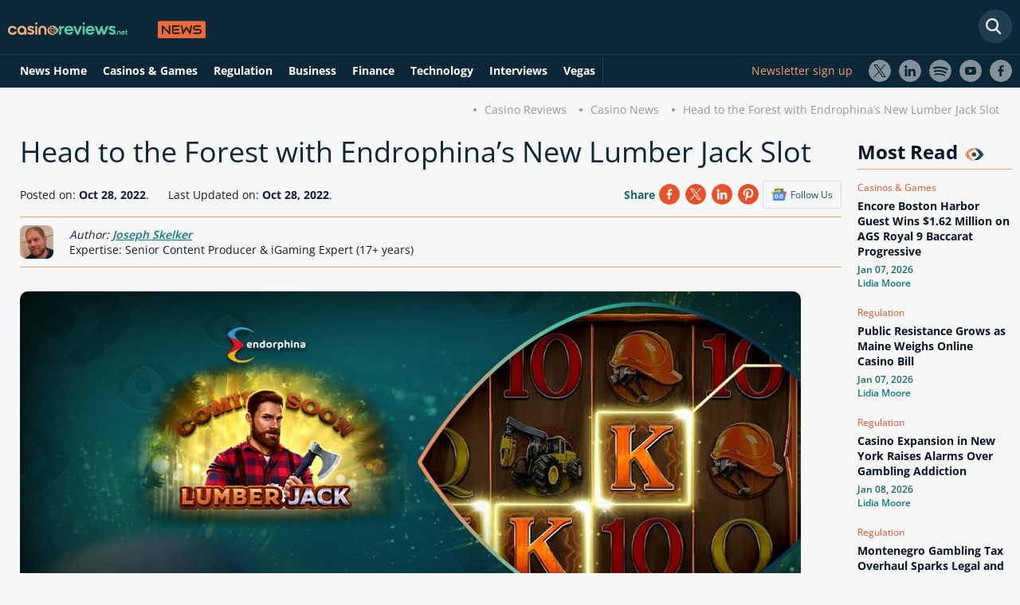

--- FILE ---
content_type: text/html; charset=utf-8
request_url: https://www.casinoreviews.net/news/head-to-the-forest-with-endrophinas-new-lumber-jack-slot/
body_size: 11265
content:
<!DOCTYPE html>
<html lang="en">
<head>
    <link rel="preconnect" href="https://www.casinoreviews.net" crossorigin>
<link rel="preconnect" href="https://www.googletagmanager.com">
<script>
document.addEventListener("DOMContentLoaded", (event) => {
(function(w,d,s,l,i){w[l]=w[l]||[];w[l].push({'gtm.start':
new Date().getTime(),event:'gtm.js'});var f=d.getElementsByTagName(s)[0],
j=d.createElement(s),dl=l!='dataLayer'?'&l='+l:'';j.async=true;j.src=
'https://www.googletagmanager.com/gtm.js?id='+i+dl;f.parentNode.insertBefore(j,f);
})(window,document,'script','dataLayer','GTM-TWRFRWH');
}); 
</script> 
<meta charset="utf-8">
<meta name="viewport" content="width=device-width, initial-scale=1, maximum-scale=5">


<script>
    window.onload = function() {
        var hd = document.getElementsByTagName('head').item(0);
        var js = document.createElement('script');
        js.src = 'https://certify.gpwa.org/script/casinoreviews.net/';
        hd.appendChild(js);
    };
</script>  
<meta name="robots" content="max-image-preview:large">
<meta property="og:type" content="website">
<link rel="stylesheet" href="/assets/styles/main-static.css" >
<link rel="preload" href="/assets/styles/fonts.css" as="style">
<link rel="preload" href="/assets/styles/fonts.css" as="style" onload="this.onload=null;this.rel='stylesheet'">
<noscript><link rel="stylesheet" href="/assets/styles/fonts.css"></noscript>
<link rel="stylesheet" href="/assets/styles/new-header-menu.css">
<!-- Matomo -->
<script>  var _paq = window._paq = window._paq || []; _paq.push(['setTrackerUrl', 'https://dzcfhsff.casinoreviews.net/matomo.php']);  var _mtm = window._mtm = window._mtm || []; _mtm.push({'mtm.startTime': (new Date().getTime()), 'event': 'mtm.Start'});   var d=document, g=d.createElement('script'), s=d.getElementsByTagName('script')[0];   g.async=true; g.src='https://dzcfhsff.casinoreviews.net/js/container_DZcfhsfF.js'; s.parentNode.insertBefore(g,s); </script> 
<!-- End Matomo Code -->
<!-- This code goes in the <head> tag of your site -->
<meta http-equiv="Delegate-CH" content="sec-ch-ua https://ads.trafficjunky.net; sec-ch-ua-arch https://ads.trafficjunky.net; sec-ch-ua-full-version-list https://ads.trafficjunky.net; sec-ch-ua-mobile https://ads.trafficjunky.net; sec-ch-ua-model https://ads.trafficjunky.net; sec-ch-ua-platform https://ads.trafficjunky.net; sec-ch-ua-platform-version https://ads.trafficjunky.net;">
<script type="text/javascript">
var _mpevt = _mpevt || [];
(function(){ var u=(("https:" == document.location.protocol) ? "https://static.trafficjunky.com/js/mp.min.js" : "http://static.trafficjunky.com/js/mp.min.js");
var d=document, g=d.createElement('script'), s=d.getElementsByTagName('script')[0]; g.type='text/javascript'; g.defer=true; g.async=true;g.src=u;
s.parentNode.insertBefore(g,s); })();
</script>
<!-- START Exc Goal Tag | CR-visit -->
<script type="application/javascript" defer src="https://a.magsrv.com/tag_gen.js" data-goal="510b1e8eb7c0db977b348ac434140dbf"></script>
<!-- END Exc Goal Tag | CR-visit -->
<link rel="canonical" href="https://www.casinoreviews.net/news/head-to-the-forest-with-endrophinas-new-lumber-jack-slot/">
<meta property="og:title" content="Endorphina Releases Lumber Jack Slot">
<meta property="og:description" content="Endorphina has released Lumber Jack slot complete with huge multipliers, free spins, and the potential for massive payouts.">
<meta property="og:image" content="https://www.casinoreviews.net/assets/images/news/3536/endorphina-slot_980x428.jpg">
<meta property="og:url" content="https://www.casinoreviews.net/news/head-to-the-forest-with-endrophinas-new-lumber-jack-slot/">
<meta name="twitter:card" content="summary_large_image">
<meta property="og:site_name" content="CasinoReviews.Net">
<meta name="twitter:image:alt" content="CasinoReviews.Net News">
  <meta name="description" content="Endorphina has released Lumber Jack slot complete with huge multipliers, free spins, and the potential for massive payouts.">
<link rel="alternate" type="application/atom+xml" title="Casinoreviews.net &raquo; Feed" href="https://www.casinoreviews.net/feed/">
 <link rel="stylesheet" href="/assets/styles/main.css" />
 <link rel="stylesheet" href="/assets/styles/main-news.css" />
 <link rel="stylesheet" href="/assets/styles/new-news-design.css" />
<link rel="preload" href="/assets/images/news/3536/endorphina-slot_368x218.jpg" as="image" fetchpriority="high">
<link rel="preload" href="/assets/images/news/3536/endorphina-slot_980x428.jpg" as="image" fetchpriority="high">
<meta name="author" content="Joseph Skelker" />
<meta name="twitter:label1" content="Written by" />
<meta name="twitter:data1" content="Joseph Skelker" />
        <meta name="csrf-token" content="CfDJ8GOfCFjf235Bt4PGhceVxzNVQdaGBaBQi8sebI9Uy7150Vq26mp6NIwoVz8qT4dC0VgBo0TEn9xPsEFNO4ygXj9eI6ZlfLxBNEnTNcS1ocOy67js7s4Y-QgwambA3OPuDihMxZih6MQy6XIOf5YcOsM">
    <title>Endorphina Releases Lumber Jack Slot</title>
    <link rel="shortcut icon" type="image/x-icon" href="/assets/images/favicon.ico">
    <link rel="apple-touch-icon" type="image/x-icon" href="/assets/images/favicon.ico">
<meta name="mobile-web-app-capable" content="yes">
<link href="/assets/images/pwa/apple-320x568.png" media="(width: 320px) and (height: 568px) and (-webkit-device-pixel-ratio: 2)" rel="apple-touch-startup-image">
<link href="/assets/images/pwa/apple-375x667.png" media="(width: 375px) and (height: 667px) and (-webkit-device-pixel-ratio: 2)" rel="apple-touch-startup-image">
<link href="/assets/images/pwa/apple-414x736.png" media="(width: 414px) and (height: 736px) and (-webkit-device-pixel-ratio: 3)" rel="apple-touch-startup-image">
<link href="/assets/images/pwa/apple-375x812.png" media="(width: 375px) and (height: 812px) and (-webkit-device-pixel-ratio: 3)" rel="apple-touch-startup-image">
<link href="/assets/images/pwa/apple-414x896-2.png" media="(width: 414px) and (height: 896px) and (-webkit-device-pixel-ratio: 2)" rel="apple-touch-startup-image">
<link href="/assets/images/pwa/apple-414x896-3.png" media="(width: 414px) and (height: 896px) and (-webkit-device-pixel-ratio: 3)" rel="apple-touch-startup-image">
<link href="/assets/images/pwa/apple-768x1024.png" media="(width: 768px) and (height: 1024px) and (-webkit-device-pixel-ratio: 2)" rel="apple-touch-startup-image">
<link href="/assets/images/pwa/apple-834x1112.png" media="(width: 834px) and (height: 1112px) and (-webkit-device-pixel-ratio: 2)" rel="apple-touch-startup-image">
<link href="/assets/images/pwa/apple-834x1194.png" media="(width: 834px) and (height: 1194px) and (-webkit-device-pixel-ratio: 2)" rel="apple-touch-startup-image">
<link href="/assets/images/pwa/apple-1024x1366.png" media="(width: 1024px) and (height: 1366px) and (-webkit-device-pixel-ratio: 2)" rel="apple-touch-startup-image">
<script type="application/ld+json">
    {"@context":"https://schema.org",
    "@graph":[{
        "@type":"BreadcrumbList",
        "name":"Breadcrumbs",
    "itemListElement":[{
        "@type":"ListItem",
        "position":1,
        "item":{
            "@id":"https://www.casinoreviews.net/",
            "name":"Home"}},
        {"@type":"ListItem",
        "position":2,
        "item":{
            "@id":"https://www.casinoreviews.net/news/",
            "name":"News"}},
        {"@type":"ListItem",
        "position":3,
        "item":{
            "@id":"https://www.casinoreviews.net/news/head-to-the-forest-with-endrophinas-new-lumber-jack-slot/",
            "name":"Head to the Forest with Endrophina’s New Lumber Jack Slot"}}]},
        {"@context": "https://schema.org/",
        "@type": "NewsArticle","name": "Endorphina Releases Lumber Jack Slot",
        "publisher": {
            "@type": "Organization",
            "@id": "https://www.casinoreviews.net/news/#organization",
            "name": "Casinoreviews.net",
            "logo": {
                "@type": "ImageObject",
                "url": "https://www.casinoreviews.net/assets/images/svg/logo.svg",
                "width": 262,
                "height": 35
            }
        },
        "mainEntityOfPage": {
            "@type": "WebPage",
            "@id": "https://www.casinoreviews.net/news/head-to-the-forest-with-endrophinas-new-lumber-jack-slot/",
            "datePublished": "2022-10-28T11:48:00Z",
            "dateModified":"2022-10-28T11:49:24Z",
            "inLanguage": "en",
            "thumbnailUrl":"https://www.casinoreviews.net/assets/images/news/3536/endorphina-slot_980x428.jpg",
            "primaryImageOfPage":{"@id":"https://www.casinoreviews.net/news/head-to-the-forest-with-endrophinas-new-lumber-jack-slot/#primaryimage"}
        },
        "isPartOf": {
			"@type": "WebSite",
			"@id": "https://www.casinoreviews.net/news/#news"
		},
        "articleSection":["Casinos & Games"],
            "copyrightYear": "2026",
            "copyrightHolder": {
                "@type": "Organization",
                "@id": "https://www.casinoreviews.net#organization",
                "name": "CasinoReviews",
                "url": "https://www.casinoreviews.net/"
            },
        "headline": "Head to the Forest with Endrophina’s New Lumber Jack Slot",
        "description": "Endorphina is taking players into the forest in its latest slot release where they will meet a lumberjack who will help guide them to great winnings.",
        "datePublished": "2022-10-28T11:48:00Z",
        "dateModified":"2022-10-28T11:49:24Z",
        "image": ["https://www.casinoreviews.net/assets/images/news/3536/endorphina-slot_980x428.jpg"],
        
        "author":{"@type":"Person",
		"name":"Joseph Skelker",
        "description":"<p>Joseph Skelker is a UK-based iGaming specialist with over 17 years of experience covering regulated gambling markets, including the UK, Canada, Ontario, and US social casinos. His work is based on first-hand testing of online casinos, regulatory research, and CasinoReviews.net’s AceRank™️ evaluation methodology, and he is responsible for ensuring the accuracy and compliance of the information presented on this page.</p>",
        "image":"https://www.casinoreviews.net/assets/images/authors/joseph-skelker.jpg",
        "knowsAbout":["Senior Content Producer & iGaming Expert (17+ years)"],
        "jobTitle": "Writer",
"sameAs":[
             
              
             
             
             "https://www.linkedin.com/in/jo-skelker"
            
             
             ,"UK, USA, Canada & Ontario, Slots"
             
             ,"joseph.skelker@casinoreviews.net" 
             ,"200+"
        ],
		"url":"https://www.casinoreviews.net/authors/joseph-skelker/"}
        }]}
</script>

<script type="application/ld+json">
{
    "@context": "https://schema.org/","@type": "WebPage",
    "name": "Endorphina Releases Lumber Jack Slot","speakable":{"@type": "SpeakableSpecification","xPath": ["/html/head/title","/html/head/meta[@name='description']/@content"]},"url": "https://www.casinoreviews.net/news/head-to-the-forest-with-endrophinas-new-lumber-jack-slot/",
    "datePublished": "2022-10-28T11:48:00Z",
    "dateModified":"2022-10-28T11:49:24Z"
}
</script>
    	<meta name="theme-color" content="#111b36" />
	<link rel="manifest" href="/manifest.webmanifest" />
</head>
<body class="body-blog body-blog--news body-blog--single">
    <noscript><iframe src="https://www.googletagmanager.com/ns.html?id=GTM-TWRFRWH"
height="0" width="0" style="display:none;visibility:hidden"></iframe></noscript>
    <header id="main-header" >
<div id="main-nav-wrap">
    <div class="clear d-flex dir-column">
     <div class="d-flex main-width mb-2">
        <div id="logo">
            <a href="/"><img loading="lazy" src="/assets/images/svg/logo.svg" width="262" height="35" alt="Casino Reviews"></a>
        </div>
        <form id="search-form" action="/" method="get" class="form-search form-search--header form-search--site" data-country="US" data-region="OH">
            <input type="text" class="form-search-input" placeholder="Search News" aria-label="Search" />
        </form>
        <button class="quick-nav-toggle toggle-button" aria-label="Quick Navigation"></button>
        <button class="main-nav-toggle toggle-button" aria-label="Menu"></button>
     </div>
     <div class="w-100">
        <div class="d-flex main-width">
            <nav id="main-nav">
                <div id="navbarNavDropdown" class="clear">
                    <ul id="main-nav__list" class="nav-list list-r floated-list clear">
                        <li class="nav-item"><a href="/news/" class="nav-link">News Home</a></li>
                        <li class="nav-item"><a href="/news/casino-and-games/" class="nav-link">Casinos & Games</a></li>
                        <li class="nav-item"><a href="/news/gambling-regulation/" class="nav-link">Regulation</a></li>
                        <li class="nav-item"><a href="/news/business/" class="nav-link">Business</a></li>
                        <li class="nav-item"><a href="/news/finance/" class="nav-link">Finance</a></li>
                        <li class="nav-item"><a href="/news/technology/" class="nav-link">Technology</a></li>
                        <li class="nav-item"><a href="/news/interviews/" class="nav-link">Interviews</a></li>
                        <li class="nav-item"><a href="/news/responsible-gambling/" class="nav-link">Responsible Gambling</a></li>
                        <li class="nav-item"><a href="/news/vegas/" class="nav-link">Vegas</a></li>
                    </ul>
                </div>
            </nav>
            <div class="d-flex socials">
                <a href="#newsletter-footer-form" class="newsletter-sign-up">Newsletter sign up</a>
                <ul class="follow-us__list list-r floated-list clear">
                    <li><a href="https://twitter.com/_casinoreviews" target="_blank" rel="noreferrer noopener" class="follow-us--twitter">X</a></li>
    <li><a href="https://www.linkedin.com/company/casinoreviews-net" target="_blank" rel="noreferrer noopener" class="follow-us--linkedin">LinkedIn</a></li>
    <li><a href="https://open.spotify.com/show/0e3cCQgMYSHKPMl4hrDofX?si=4302cdd8dbb24fde&amp;nd=1&amp;dlsi=23fff20558944baa" target="_blank" rel="noreferrer noopener" class="follow-us--spotify">Spotify</a></li>
    <li><a href="https://www.youtube.com/channel/UCBIDPVRJBpmg_MsrsLPcQOw" target="_blank" rel="noreferrer noopener" class="follow-us--youtube">Youtube</a></li>
    <li><a href="https://www.facebook.com/casinoreviewsglobal" target="_blank" rel="noreferrer noopener" class="follow-us--facebook">Facebook</a></li>
                </ul>
            </div>
         </div>
     </div>
    </div>
</div>    </header>
    <main id="content" >
        <div class="main-width text-align-right">
    <nav>
        <ul class="breadcrumbs list-r floated-list clear">
            <li><a href="/">Casino Reviews</a></li>
            <li><a href="/news/">Casino News</a></li>
            <li>Head to the Forest with Endrophina’s New Lumber Jack Slot</li>
        </ul>
    </nav>
</div>
    <div class="d-flex main-width">
        <div class="section section--blog-single-main ">
            <div>
                <div class="grey-bg">
                    <div class="blog-heading">
                        <h1>Head to the Forest with Endrophina’s New Lumber Jack Slot</h1>
                    </div>
                    <div class="follow-us-container d-flex flex-between">   
                        <div><span class="date">Posted on: <strong>Oct 28, 2022</strong>.</span> <span class="ml-2">Last Updated on: <time datetime="2022-10-28T11:49:24+00:00"><strong>Oct 28, 2022</strong>.</time></span></div>
                        <div class="d-flex share-container">
                            <div class="share-platforms clear">
                                <span>Share</span>
                                  <div id="socials-share-news"></div>
                            </div>
                            <a href="https://news.google.com/publications/CAAqBwgKMOuaoAsw-KS4Aw?hl=en-US&amp;gl=US&amp;ceid=US%3Aen" target="_blank">
                                <div class="google-news-box">
                                    <img loading="lazy" src="/assets/images/svg/google-news.svg" alt="Google News" width="19" height="16">
                                    <div>Follow Us</div>
                                </div>
                            </a>
                        </div>
                    </div>
                    <div class="post-author d-flex">
                        <picture>
                            <source srcset="/assets/images/authors/joseph-skelker.webp" type="image/webp"><img loading="lazy" src="/assets/images/authors/joseph-skelker.jpg" alt="Joseph Skelker" class="br-all-8" width="42" height="42"> 
                        </picture>
                        <div class="d-flex dir-col ml-2">
                            <span class="font-style-italic">Author: <a title="Joseph Skelker" href="/authors/joseph-skelker/" class="font-weight-semi-bold">Joseph Skelker</a></span> 
                            <span> Expertise: Senior Content Producer & iGaming Expert (17+ years)</span>
                        </div>
                    </div>
                    
<figure>
                    <div class="featured-image-wrap">
                        <div class="featured-image-inner">
                               <picture>
                                          <source media="(max-width: 425px)" srcset="/assets/images/news/3536/endorphina-slot_368x218.jpg">
                                          <img fetchpriority="high" decoding="async" src="/assets/images/news/3536/endorphina-slot_980x428.jpg" alt="New Lumber Jack slot from Endorphina" width="980" height="428" class="featured-image featured-image--single">
                               </picture>
                        </div>
                    </div>
                    
</figure>
                    
                </div>
            </div>
        </div>
        <aside>
                <h3>Most Read <i class="eye"></i></h3>
                <div>
                    
                        <div class="d-flex dir-col mb-1">
                            <span class="category">
                                Casinos & Games</span>
                            <a href="/news/encore-boston-harbor-guest-wins-162-million-on-ags-royal-9-baccarat-progressive/"><h4 class="news-title">Encore Boston Harbor Guest Wins $1.62 Million on AGS Royal 9 Baccarat Progressive</h4> </a>
                            <span class="date">Jan 07, 2026</span>
                            <span class="author-name"><a href="/authors/lidia-moore/">Lidia Moore</a></span>
                        </div>
                    
                        <div class="d-flex dir-col mb-1">
                            <span class="category">
                                
                                    Regulation</span>
                            <a href="/news/public-resistance-grows-as-maine-weighs-online-casino-bill/"><h4 class="news-title">Public Resistance Grows as Maine Weighs Online Casino Bill</h4> </a>
                            <span class="date">Jan 07, 2026</span>
                            <span class="author-name"><a href="/authors/lidia-moore/">Lidia Moore</a></span>
                        </div>
                    
                        <div class="d-flex dir-col mb-1">
                            <span class="category">
                                
                                    Regulation</span>
                            <a href="/news/casino-expansion-in-new-york-raises-alarms-over-gambling-addiction/"><h4 class="news-title">Casino Expansion in New York Raises Alarms Over Gambling Addiction</h4> </a>
                            <span class="date">Jan 08, 2026</span>
                            <span class="author-name"><a href="/authors/lidia-moore/">Lidia Moore</a></span>
                        </div>
                    
                        <div class="d-flex dir-col mb-1">
                            <span class="category">
                                
                                    Regulation</span>
                            <a href="/news/montenegro-gambling-tax-overhaul-sparks-legal-and-industry-dispute/"><h4 class="news-title">Montenegro Gambling Tax Overhaul Sparks Legal and Industry Dispute</h4> </a>
                            <span class="date">Jan 08, 2026</span>
                            <span class="author-name"><a href="/authors/lidia-moore/">Lidia Moore</a></span>
                        </div>
                    
                </div>
        </aside>
    </div>
    <div class="bg-w">
        <div class="container d-flex main-width">
                <div class="section-box">
                     <p>Endorphina is taking players into the forest in its latest slot release where they will meet a lumberjack who will help guide them to great winnings. </p>
<p>According to legend, deep in the forest there were two highly skilled lumberjacks who were to compete to try to become “the greatest lumberjack of the lands”. They would be challenged to precisely chop wood day and night for as long as possible. The smaller lumberjack who was able to be more accurate with each swing of his axe won the first competition. However, a new competitor has come forward and players will assume his role in the game </p>
<p>Lumber Jack slot is a 5-reel, 3-row game with 10 paylines. On the reels are a number of thematic symbols such as the lumberjack, who is the wild and will substitute for all of the regular symbols. The forest trees are the scatter symbol. The fifth reel is populated by multipliers. Players’ payouts are multiplied during both the base game and the free spins. In the base game multipliers of x2, x3 and x5 are available and only one of the three multipliers will be on the reel unfrozen.</p>
<p>The free spins come with an unlocked multiplier feature. Landing at least three scatter symbols triggers 12 free spins during which the multipliers are not frozen and they are activated. Furthermore, there are multipliers of x3, x3, x5, x10, and x20 land on the fifth reel</p>
<p><a href="/endorphina/">Endorphina’s</a> slot also has a classic gamble feature that gives players the chance to double their winnings up to 10 times. The Bonus Pop is also available in the game. It has a top payout of 1000x and an RTP of 96.07%.</p>

                     <h3 class="more-business-news-title mt-4">More    Casinos & Games News <i class="eye"></i></h3>
                    <div class="d-flex flex-between more-business-news mb-4">
                         
                            <div class="d-flex dir-col mb-1">
                                <a href="/news/player-wins-368-million-progressive-on-ags-jackpot-holdem-at-winstar/">
                                <img loading="lazy" src="/assets/images/news/10682/record-ags-table-jackpot_282x170.webp" alt="Record AGS Table Jackpot" width="282" height="170" class="featured-image">
                                </a>
                                <span class="category">   Casinos & Games</span>
                                <a href="/news/player-wins-368-million-progressive-on-ags-jackpot-holdem-at-winstar/"><h4 class="news-title">Player Wins $3.68 Million Progressive on AGS Jackpot Hold’em at WinStar</h4></a>
                                <span class="date">Jan 13, 2026</span>
                                <span class="author-name"><a href="/authors/lidia-moore/">Lidia Moore</a></span>
                            </div>
                          
                            <div class="d-flex dir-col mb-1">
                                <a href="/news/encore-boston-harbor-guest-wins-162-million-on-ags-royal-9-baccarat-progressive/">
                                <img loading="lazy" src="/assets/images/news/10660/encore-boston-jackpot-hit_282x170.webp" alt="Encore Boston Jackpot Hit" width="282" height="170" class="featured-image">
                                </a>
                                <span class="category">   Casinos & Games</span>
                                <a href="/news/encore-boston-harbor-guest-wins-162-million-on-ags-royal-9-baccarat-progressive/"><h4 class="news-title">Encore Boston Harbor Guest Wins $1.62 Million on AGS Royal 9 Baccarat Progressive</h4></a>
                                <span class="date">Jan 07, 2026</span>
                                <span class="author-name"><a href="/authors/lidia-moore/">Lidia Moore</a></span>
                            </div>
                          
                            <div class="d-flex dir-col mb-1">
                                <a href="/news/10-unmissable-new-slots-to-play-in-january-2026/">
                                <img loading="lazy" src="/assets/images/news/10648/january-top-slots-2026_282x170.webp" alt="10 slots to start January 2026" width="282" height="170" class="featured-image">
                                </a>
                                <span class="category">   Casinos & Games</span>
                                <a href="/news/10-unmissable-new-slots-to-play-in-january-2026/"><h4 class="news-title">10 Unmissable New Slots to Play in January 2026</h4></a>
                                <span class="date">Jan 05, 2026</span>
                                <span class="author-name"><a href="/authors/joseph-skelker/">Joseph Skelker</a></span>
                            </div>
                         
                    </div>
                     
                        <p class="topics"><strong>RELATED TOPICS</strong>: <a href="/news/casino-and-games/">
                            Casinos & Games</a></p>

                            <div class="d-flex flex-between mt-2 pb-1">
                                <div class="back-to"><a href="/news/superbook-now-available-in-iowa/" class="arrow-link-wrap arrow-link--big arrow-link--pos-l"><span class="arrow-link arrow-link--left"></span><span>Previous article</span></a></div>
                            <div class="back-to"><a href="/news/stakelogic-live-casino-games-arrive-at-leovegas/" class="arrow-link-wrap arrow-link--big arrow-link--pos-r"><span>Next article</span><span class="arrow-link arrow-link--right"></span></a></div>
                            </div>
                     <div class="comments mt-4">
                        <div class="d-none overlay-to-login">
                            <p>Review this New Post</p>
                            <input type="submit" name="bon-filter-submit" class="bon-filter-submit v-dot v-dot--color-d go-to-login"
                                value="Please login first">
                        </div>
                        <div id="add-comment" class="comment-section d-flex dir-column" data-id="3536" data-type="8">
                            <h2>Leave a Comment</h2>
                            <div class="d-flex w-100 flex-between">
                                <div class="d-flex flex-align-center mb-3">
                                <img loading="lazy" src="/assets/images/temp/non-gender-normal.svg" alt="user avatar" width="70" height="70" class="user-avatar">
                                    <div class="d-flex dir-column">
                                        <span class="name">My Name</span>
                                        <span class="country">United States of America</span>
                                        <span class="date"></span>
                                    </div>
                                </div>
                                <div class="percent-slider">
                                    <div class="custom-range-slider-input custom-range-slider--default" style="">
                                        <div class="range-output-wrap clear">
                                            <div class="range-output-label full-width">
                                                <span class="rate-text">Rating:</span>
                                                <div class="ratingControl">
                                                    <input id="score100" class="ratingControl__radio" type="radio" name="rating" value="5.0" />
                                                    <label for="score100" class="ratingControl__star" title="Five Stars"></label>
                                                    <input id="score90" class="ratingControl__radio" type="radio" name="rating" value="4.5" />
                                                    <label for="score90" class="ratingControl__star" title="Four & Half Stars"></label>
                                                    <input id="score80" class="ratingControl__radio" type="radio" name="rating" value="4.0" />
                                                    <label for="score80" class="ratingControl__star" title="Four Stars"></label>
                                                    <input id="score70" class="ratingControl__radio" type="radio" name="rating" value="3.5" />
                                                    <label for="score70" class="ratingControl__star" title="Three & Half Stars"></label>
                                                    <input id="score60" class="ratingControl__radio" type="radio" name="rating" value="3.0" />
                                                    <label for="score60" class="ratingControl__star" title="Three Stars"></label>
                                                    <input id="score50" class="ratingControl__radio" type="radio" name="rating" value="2.5" />
                                                    <label for="score50" class="ratingControl__star" title="Two & Half Stars"></label>
                                                    <input id="score40" class="ratingControl__radio" type="radio" name="rating" value="2.0" />
                                                    <label for="score40" class="ratingControl__star" title="Two Stars"></label>
                                                    <input id="score30" class="ratingControl__radio" type="radio" name="rating" value="1.5" />
                                                    <label for="score30" class="ratingControl__star" title="One & Half Star"></label>
                                                    <input id="score20" class="ratingControl__radio" type="radio" name="rating" value="1.0" />
                                                    <label for="score20" class="ratingControl__star" title="One Star"></label>
                                                    <input id="score10" class="ratingControl__radio" type="radio" name="rating" value="0.5" />
                                                    <label for="score10" class="ratingControl__star" title="Half Star"></label>
                                                </div>
                                                <span class="rate-num">0.0</span>
                                        </div>
                                    </div>
                                </div>
                            </div>
                        </div>
                        <div class="w-100">
                            <span class="comment-text">Your Comment</span>
                            <textarea name="" id="" cols="30" rows="6"></textarea>
                        </div>
                        <label class="custom-input custom-input--d full-width"><input type="checkbox" class="form-consent"><span
                                class="custom-input__checkbox"></span>I have read and accepted <a href="/privacy/">Privacy
                                Policy</a></label>
                        <input type="submit" name="bon-filter-submit" class="bon-filter-submit v-dot v-dot--color-d" value="Publish Review">
                    </div>
                    <div class="finished-comments">
                        <h3>User Comments</h3>
                        <span class="comments-counter mb-2"><span class="reviews-num-js"></span> Comments for Head to the Forest with Endrophina’s New Lumber Jack Slot</span>
                        <div class="comment">
                         
                        </div>
                    </div>
                    </div>
                    <div class="section section--blog-single-related">
                        <div>
                            <div class="related-posts-wrap related-posts--default same-height">
                                <h3 class="related-posts__title mt-2">Latest News <i class="eye"></i></h3>
                                <div class="related-posts d-flex flex-between">
                                    
                                        <div>
                                            <a href="/news/unlv-and-ice-barcelona-announce-industry-first-academic-partnership/">
                                            <img loading="lazy" src="/assets/images/news/10683/unlv-and-ice-partnership_282x170.webp" alt="UNLV and ICE Partnership" width="180" height="114" class="featured-image">
                                            </a>
                                            <span class="category">
                                            
                                                
                                                Business</span>
                                            <a href="/news/unlv-and-ice-barcelona-announce-industry-first-academic-partnership/"><h4 class="news-title">UNLV and ICE Barcelona Announce Industry-First Academic Partnership</h4></a>
                                            <span class="date">Jan 13, 2026</span>
                                            <span class="author-name"><a href="/authors/lidia-moore/">Lidia Moore</a></span>
                                            
                                        </div>
                                    
                                        <div>
                                            <a href="/news/player-wins-368-million-progressive-on-ags-jackpot-holdem-at-winstar/">
                                            <img loading="lazy" src="/assets/images/news/10682/record-ags-table-jackpot_282x170.webp" alt="Record AGS Table Jackpot" width="180" height="114" class="featured-image">
                                            </a>
                                            <span class="category">
                                            Casinos & Games</span>
                                            <a href="/news/player-wins-368-million-progressive-on-ags-jackpot-holdem-at-winstar/"><h4 class="news-title">Player Wins $3.68 Million Progressive on AGS Jackpot Hold’em at WinStar</h4></a>
                                            <span class="date">Jan 13, 2026</span>
                                            <span class="author-name"><a href="/authors/lidia-moore/">Lidia Moore</a></span>
                                            
                                        </div>
                                    
                                        <div>
                                            <a href="/news/indiana-lawmakers-split-over-sweeps-casino-ban-versus-regulation/">
                                            <img loading="lazy" src="/assets/images/news/10681/hb-1052-faces-uncertain-path_282x170.webp" alt="HB 1052 Faces Uncertain Path" width="180" height="114" class="featured-image">
                                            </a>
                                            <span class="category">
                                            
                                                Regulation</span>
                                            <a href="/news/indiana-lawmakers-split-over-sweeps-casino-ban-versus-regulation/"><h4 class="news-title">Indiana Lawmakers Split over Sweeps Casino Ban Versus Regulation</h4></a>
                                            <span class="date">Jan 13, 2026</span>
                                            <span class="author-name"><a href="/authors/lidia-moore/">Lidia Moore</a></span>
                                            
                                        </div>
                                    
                                        <div>
                                            <a href="/news/illegal-gambling-costs-czech-republic-millions-in-lost-tax-revenue-each-month/">
                                            <img loading="lazy" src="/assets/images/news/10680/unlicensed-sites-target-czechs_282x170.webp" alt="Unlicensed Sites Target Czechs" width="180" height="114" class="featured-image">
                                            </a>
                                            <span class="category">
                                            
                                                Regulation</span>
                                            <a href="/news/illegal-gambling-costs-czech-republic-millions-in-lost-tax-revenue-each-month/"><h4 class="news-title">Illegal Gambling Costs Czech Republic Millions in Lost Tax Revenue Each Month</h4></a>
                                            <span class="date">Jan 13, 2026</span>
                                            <span class="author-name"><a href=""></a></span>
                                            
                                        </div>
                                    
                                        <div>
                                            <a href="/news/serbia-adopts-new-rulebook-tightening-oversight-of-jackpot-games/">
                                            <img loading="lazy" src="/assets/images/news/10679/serbia-tightens-jackpot-rules_282x170.webp" alt="Serbia Tightens Jackpot Rules" width="180" height="114" class="featured-image">
                                            </a>
                                            <span class="category">
                                            
                                                Regulation</span>
                                            <a href="/news/serbia-adopts-new-rulebook-tightening-oversight-of-jackpot-games/"><h4 class="news-title">Serbia Adopts New Rulebook Tightening Oversight of Jackpot Games</h4></a>
                                            <span class="date">Jan 13, 2026</span>
                                            <span class="author-name"><a href="/authors/lidia-moore/">Lidia Moore</a></span>
                                            
                                        </div>
                                    
                                </div>
                            </div>
                        </div>
                    </div>
                    <div class="d-only-on-mobile">
                        <h3>Most Read <i class="eye"></i></h3>
                        <div class="most-read-mobile">
                            
                                <div class="d-flex dir-col mb-1">
                                    <span class="category">   Casinos & Games</span>
                                    <a href="/news/encore-boston-harbor-guest-wins-162-million-on-ags-royal-9-baccarat-progressive/"><h4 class="news-title">Encore Boston Harbor Guest Wins $1.62 Million on AGS Royal 9 Baccarat Progressive</h4> </a>
                                    <span class="date">Jan 07, 2026</span>
                                    <span class="author-name"><a href="/authors/lidia-moore/">Lidia Moore</a></span>
                                </div>
                            
                                <div class="d-flex dir-col mb-1">
                                    <span class="category">   
                                        Regulation</span>
                                    <a href="/news/public-resistance-grows-as-maine-weighs-online-casino-bill/"><h4 class="news-title">Public Resistance Grows as Maine Weighs Online Casino Bill</h4> </a>
                                    <span class="date">Jan 07, 2026</span>
                                    <span class="author-name"><a href="/authors/lidia-moore/">Lidia Moore</a></span>
                                </div>
                            
                                <div class="d-flex dir-col mb-1">
                                    <span class="category">   
                                        Regulation</span>
                                    <a href="/news/casino-expansion-in-new-york-raises-alarms-over-gambling-addiction/"><h4 class="news-title">Casino Expansion in New York Raises Alarms Over Gambling Addiction</h4> </a>
                                    <span class="date">Jan 08, 2026</span>
                                    <span class="author-name"><a href="/authors/lidia-moore/">Lidia Moore</a></span>
                                </div>
                            
                                <div class="d-flex dir-col mb-1">
                                    <span class="category">   
                                        Regulation</span>
                                    <a href="/news/montenegro-gambling-tax-overhaul-sparks-legal-and-industry-dispute/"><h4 class="news-title">Montenegro Gambling Tax Overhaul Sparks Legal and Industry Dispute</h4> </a>
                                    <span class="date">Jan 08, 2026</span>
                                    <span class="author-name"><a href="/authors/lidia-moore/">Lidia Moore</a></span>
                                </div>
                            
                        </div>
                        <h3>Must Read <i class="eye"></i></h3>
                        <div class="must-read-mobile">
                            
                                <div class="d-flex dir-col mb-1">
                                    <a href="/news/exclusive-interview-levon-nikoghosyan-shares-affpapa-winning-formula-for-successful-igaming-events/">
                                    <img loading="lazy" src="/assets/images/news/10576/levon-nikoghosyan-interviews_282x170.webp" alt="Interview with Levon Nikoghosyan" width="282" height="170" class="featured-image">
                                    </a>
                                    <span class="category">
                                        
                                        
                                        
                                        
                                        Interviews</span>
                                    <a href="/news/exclusive-interview-levon-nikoghosyan-shares-affpapa-winning-formula-for-successful-igaming-events/"><h4 class="news-title">Exclusive Interview: Levon Nikoghosyan Shares AffPapa Winning Formula for  Successful iGaming Events</h4></a>
                                    <span class="date">Dec 03, 2025</span>
                                    <span class="author-name"><a href="/authors/editorial-team/">Editorial Team</a></span>
                                </div>
                            
                                <div class="d-flex dir-col mb-1">
                                    <a href="/news/interview-with-lauryn-duncan-how-to-design-games-at-scale-without-compromising-quality/">
                                    <img loading="lazy" src="/assets/images/news/10484/interview-with-lauryn-duncan_282x170.webp" alt="Interview with Lauryn Duncan Head of Sales at Peter & Sons" width="282" height="170" class="featured-image">
                                    </a>
                                    <span class="category">
                                        
                                        
                                        
                                        
                                        Interviews</span>
                                    <a href="/news/interview-with-lauryn-duncan-how-to-design-games-at-scale-without-compromising-quality/"><h4 class="news-title">Interview with Lauryn Duncan: How to Design Games at Scale without Compromising Quality?</h4></a>
                                    <span class="date">Nov 10, 2025</span>
                                    <span class="author-name"><a href="/authors/editorial-team/">Editorial Team</a></span>
                                </div>
                            
                        </div>
                        <h3>Trending <i class="eye"></i></h3>
                        <div class="trending-mobile">
                                    
                                <div class="d-flex dir-col mb-1">
                                    <span class="category">
                                        Regulation</span>
                                    <a href="/news/nba-fines-rudy-gobert-100000-for-gambling-influenced-gesture/"><h4 class="news-title">NBA Fines Rudy Gobert $100,000 for Gambling-Influenced Gesture</h4></a>
                                    <span class="date">Mar 11, 2024</span>
                                    <span class="author-name"><a href="/authors/john-olanipekun/">John Olanipekun</a></span>
                                </div>
                            
                                    
                                <div class="d-flex dir-col mb-1">
                                    <span class="category">
                                        Regulation</span>
                                    <a href="/news/indiana-lawmakers-split-over-sweeps-casino-ban-versus-regulation/"><h4 class="news-title">Indiana Lawmakers Split over Sweeps Casino Ban Versus Regulation</h4></a>
                                    <span class="date">Jan 13, 2026</span>
                                    <span class="author-name"><a href="/authors/lidia-moore/">Lidia Moore</a></span>
                                </div>
                            
                                    
                                <div class="d-flex dir-col mb-1">
                                    <span class="category">   
                                        
                                        Business</span>
                                    <a href="/news/unlv-and-ice-barcelona-announce-industry-first-academic-partnership/"><h4 class="news-title">UNLV and ICE Barcelona Announce Industry-First Academic Partnership</h4></a>
                                    <span class="date">Jan 13, 2026</span>
                                    <span class="author-name"><a href="/authors/lidia-moore/">Lidia Moore</a></span>
                                </div>
                            
                                    
                                <div class="d-flex dir-col mb-1">
                                    <span class="category">   
                                        
                                        
                                        Finance</span>
                                    <a href="/news/house-rules-panel-blocks-fair-bet-act-as-2026-gambling-tax-changes-loom/"><h4 class="news-title">House Rules Panel Blocks FAIR BET Act as 2026 Gambling Tax Changes Loom</h4></a>
                                    <span class="date">Jan 12, 2026</span>
                                    <span class="author-name"><a href="/authors/lidia-moore/">Lidia Moore</a></span>
                                </div>
                            
                        </div>
                    </div>
                </div>
                <aside>
                    <h3>Must Read <i class="eye"></i></h3>
                    <div>
                        
                            <div class="d-flex dir-col mb-1">
                                <a href="/news/exclusive-interview-levon-nikoghosyan-shares-affpapa-winning-formula-for-successful-igaming-events/">
                                <img loading="lazy" src="/assets/images/news/10576/levon-nikoghosyan-interviews_282x170.webp" alt="Interview with Levon Nikoghosyan" width="282" height="170" class="featured-image">
                                </a>
                                <span class="category">
                                    
                                    
                                    
                                    
                                    Interviews</span>
                                <a href="/news/exclusive-interview-levon-nikoghosyan-shares-affpapa-winning-formula-for-successful-igaming-events/"><h4 class="news-title">Exclusive Interview: Levon Nikoghosyan Shares AffPapa Winning Formula for  Successful iGaming Events</h4></a>
                                <span class="date">Dec 03, 2025</span>
                                <span class="author-name"><a href="/authors/editorial-team/">Editorial Team</a></span>
                            </div>
                        
                            <div class="d-flex dir-col mb-1">
                                <a href="/news/interview-with-lauryn-duncan-how-to-design-games-at-scale-without-compromising-quality/">
                                <img loading="lazy" src="/assets/images/news/10484/interview-with-lauryn-duncan_282x170.webp" alt="Interview with Lauryn Duncan Head of Sales at Peter & Sons" width="282" height="170" class="featured-image">
                                </a>
                                <span class="category">
                                    
                                    
                                    
                                    
                                    Interviews</span>
                                <a href="/news/interview-with-lauryn-duncan-how-to-design-games-at-scale-without-compromising-quality/"><h4 class="news-title">Interview with Lauryn Duncan: How to Design Games at Scale without Compromising Quality?</h4></a>
                                <span class="date">Nov 10, 2025</span>
                                <span class="author-name"><a href="/authors/editorial-team/">Editorial Team</a></span>
                            </div>
                        
                    </div>
                    <h3>Trending <i class="eye"></i></h3>
                    <div>
                                
                            <div class="d-flex dir-col mb-1">
                                <span class="category">
                                    Regulation</span>
                                <a href="/news/nba-fines-rudy-gobert-100000-for-gambling-influenced-gesture/"><h4 class="news-title">NBA Fines Rudy Gobert $100,000 for Gambling-Influenced Gesture</h4></a>
                                <span class="date">Mar 11, 2024</span>
                                <span class="author-name"><a href="/authors/john-olanipekun/">John Olanipekun</a></span>
                            </div>
                        
                                
                            <div class="d-flex dir-col mb-1">
                                <span class="category">
                                    Regulation</span>
                                <a href="/news/indiana-lawmakers-split-over-sweeps-casino-ban-versus-regulation/"><h4 class="news-title">Indiana Lawmakers Split over Sweeps Casino Ban Versus Regulation</h4></a>
                                <span class="date">Jan 13, 2026</span>
                                <span class="author-name"><a href="/authors/lidia-moore/">Lidia Moore</a></span>
                            </div>
                        
                                
                            <div class="d-flex dir-col mb-1">
                                <span class="category">
                                    
                                    Business</span>
                                <a href="/news/unlv-and-ice-barcelona-announce-industry-first-academic-partnership/"><h4 class="news-title">UNLV and ICE Barcelona Announce Industry-First Academic Partnership</h4></a>
                                <span class="date">Jan 13, 2026</span>
                                <span class="author-name"><a href="/authors/lidia-moore/">Lidia Moore</a></span>
                            </div>
                        
                                
                            <div class="d-flex dir-col mb-1">
                                <span class="category">
                                    
                                    
                                    Finance</span>
                                <a href="/news/house-rules-panel-blocks-fair-bet-act-as-2026-gambling-tax-changes-loom/"><h4 class="news-title">House Rules Panel Blocks FAIR BET Act as 2026 Gambling Tax Changes Loom</h4></a>
                                <span class="date">Jan 12, 2026</span>
                                <span class="author-name"><a href="/authors/lidia-moore/">Lidia Moore</a></span>
                            </div>
                        
                    </div>
                </aside>
        </div>
    </div>

    </main>
    <footer id="main-footer" >
        <div class="main-width">
    <div class="clear">
        <div class="d-flex footer-top">
            <img loading="lazy" src="/assets/images/svg/new-logo.svg" width="189" height="21" alt="online casino reviews">
            <div class="follow-us-container">
                <p class="title">Follow us out there:</p>
                <ul class="follow-us__list list-r floated-list clear">
                    <li><a href="https://twitter.com/_casinoreviews" target="_blank" rel="noreferrer noopener"
                            class="follow-us--twitter">X</a></li>
                    <li><a href="https://www.linkedin.com/company/casinoreviews-net" target="_blank"
                            rel="noreferrer noopener" class="follow-us--linkedin">LinkedIn</a></li>
                    <li><a href="https://www.pinterest.com/casinoreviewsnet/" target="_blank"
                            rel="noreferrer noopener" class="follow-us--pinterest">Pinterest</a></li>
                    <li><a href="https://www.youtube.com/channel/UCBIDPVRJBpmg_MsrsLPcQOw" target="_blank"
                            rel="noreferrer noopener" class="follow-us--youtube">Youtube</a></li>
                    <li><a href="https://www.facebook.com/casinoreviewsglobal" target="_blank"
                            rel="noreferrer noopener" class="follow-us--facebook">Facebook</a></li>
                    <li><a href="https://www.instagram.com/casinoreviews_net/" target="_blank"
                            rel="noreferrer noopener" class="follow-us--instagram">Instagram</a></li>
                    <li><a href="https://open.spotify.com/show/0e3cCQgMYSHKPMl4hrDofX?si=4302cdd8dbb24fde&nd=1&dlsi=23fff20558944baa"
                            target="_blank" rel="noreferrer noopener" class="follow-us--spotify">Spotify</a></li>
                </ul>
            </div>
        </div>
        <div class="footer-middle">
            <div class="site-about-wrap">
                <div class="site-links">
                    <ul class="site-links__in list-r floated-list clear d-flex">
                        <li class="title">About</li>
                        <li><a href="/about-us/">About Us</a></li>
                        <li><a href="/how-we-rate/">How We Review (AceRank<sup>TM</sup>)</a></li>
                        <li><a href="/editorial-guidelines/">Editorial Guidelines</a></li>
                        <li><a href="/contact-us/">Contact Us</a></li>
                    </ul>
                    <ul class="site-links__in list-r floated-list clear d-flex">
                        <li class="title">Legal & Safety</li>
                        <li><a href="/privacy/">Privacy Policy</a></li>
                        <li><a href="/terms-and-conditions/">Terms & Conditions</a></li>
                        <li><a href="/responsible-gambling/">Responsible Gambling</a></li>
                        <li><a href="https://commission.europa.eu/law/law-topic/data-protection/legal-framework-eu-data-protection_en" target="_blank">Legal Data Protection</a></li>
                        <li><a href="https://www.gov.uk/government/publications/unfair-commercial-practices-cma207" target="_blank">Commercial Practices</a></li>
                        <li><a href="https://www.who.int/news-room/fact-sheets/detail/mental-health-strengthening-our-response" target="_blank">Mental Health Support</a></li>
                        <li><a href="/sitemap/">Sitemap</a></li>
                    </ul>
                    <ul class="site-links__in list-r floated-list clear d-flex">
                        <li class="title">Research & Integrity</li>
                        <li><a href="/bet-on-awareness/">Bet on Awareness</a></li>
                        <li class="title">Tools & Resources</li>
                        <li><a href="/online-casino-usa/gambling-tax-calculator/">Gambling Tax Calculator</a></li>
                        <li><a href="/gambling-laws-and-regulation/">Gambling Regulation</a></li>
                    </ul>
                    <ul class="site-links__in list-r floated-list clear d-flex">
                        <li class="title">Popular pages</li>
                        <li><a href="/online-casino-uk/">UK Online Casinos</a></li>
                        <li><a href="/online-casino-canada/">Best Online Casino Canada</a></li>
                        <li><a href="/online-casinos-schweiz/">Online Casino Schweiz</a></li>
                        <li><a href="/online-casinos-schweiz/auslaendische-casinos/">Ausländische Online Casinos</a></li>
                        <li><a href="/bonuses/">Online Casino Bonuses</a></li>
                        <li><a href="/casino-games/">Casino Games</a></li>
                        <li><a href="/gambling-laws-and-regulation/">Gambling Regulation</a></li>
                        <li><a href="/news/">News</a></li>
                        <li><a href="/blog/">Blog</a></li>
                    </ul>
                </div>
            </div>
        </div>
            <div class="footer-bottom">
                <div class="follow-us follow-us--footer">
                    <ul class="site-links__out gpwa list-r floated-list mt-3">
                        <li class="title text-align-left"><a href="/" class="home-link">CasinoReviews.net</a> is certified by</li>
                        <li><a href="https://certify.gpwa.org/verify/en/casinoreviews.net/" onclick="return GPWAVerificationPopup(this)" id="GPWASeal"><img loading="lazy" src="https://certify.gpwa.org/seal/en/casinoreviews.net/" alt="GPWA seal" onError="this.width=0; this.height=0;"></a></li>
                        <li>
<a href="//www.dmca.com/Protection/Status.aspx?ID=7b2ab503-0e44-47f6-b9d5-d146ba278a6e" title="DMCA.com Protection Status" class="dmca-badge"> 
<img src ="https://images.dmca.com/Badges/dmca_protected_sml_120n.png?ID=7b2ab503-0e44-47f6-b9d5-d146ba278a6e"  alt="DMCA.com Protection Status" /></a>
</li>
                        <li><img loading="lazy" src="/assets/images/svg/cloudflare-badge-grey.svg" alt="Protected by Cloudflare" width="80" height="28"></li>
                    </ul>
                </div>
        </div>
        <div class="footer-bottom">
            <div class="follow-us follow-us--footer">
                <ul class="site-links__out list-r floated-list mt-3">
                    <li class="title text-align-left">Play Responsibly</li>
                    <li><a href="https://www.gamcare.org.uk/" target="_blank" rel="nofollow noreferrer noopener"><img loading="lazy" src="/assets/images/svg/grey-icons/gamcare.svg" class="grey-img" alt="GamCare icon" width="47" height="53"></a></li>
                    <li><a href="https://ecogra.org/" target="_blank" rel="nofollow noreferrer noopener"><img loading="lazy" src="/assets/images/svg/grey-icons/ecogra.svg" class="grey-img" alt="eCogra icon" width="140" height="41"></a></li>
                     <li><img loading="lazy" src="/assets/images/svg/grey-icons/21+.svg" class="grey-img" alt="21+ icon" width="47" height="47"></li>
                    <li><a href="https://www.gambleaware.org/" target="_blank" rel="nofollow noreferrer noopener"><img loading="lazy" src="/assets/images/svg/grey-icons/gambleaware.svg" class="grey-img" alt="GambleAware icon" width="168" height="22"></a></li>
                    <li><a href="https://www.ncpgambling.org/help-treatment/" target="_blank" rel="nofollow noreferrer noopener"><img loading="lazy" src="/assets/images/svg/help-for-problem-gambling.svg" class="grey-img" alt="Help for problem gambling" width="98" height="35"></a></li>
                    <li><a href="https://itechlabs.com/" target="_blank" rel="nofollow noreferrer noopener"><img loading="lazy" src="/assets/images/svg/grey-icons/itech-labs.svg" class="grey-img" alt="iTech Labs" width="50" height="51"></a></li>
                    <li><a href="https://gaminglabs.com/" target="_blank" rel="nofollow noreferrer noopener"><img loading="lazy" src="/assets/images/svg/grey-icons/gli.svg" class="grey-img" alt="GLI" width="98" height="35"></a></li>
                </ul>
            </div>
        </div>
    </div>
    <p class="site-disclosure">Disclaimer: CasinoReviews.net does not pay out any winnings and does not provide any
        kind
        of customer support regarding the promotional offers featured on this site. All bonuses are subject to the
        terms
        and conditions of the respective providers of gambling services. See the operators' websites for full
        details.
    </p>
    <p class="site-disclosure">Disclosure: The links above are affiliate links meaning at no additional cost to you,
        weв
        may receive compensation from the companies whose services we review. We check each website thoroughly and
        give
        high marks to only the very best. We are an independently owned professional review site and the opinions
        expressed here are our own.</p>
        
        <p class="site-disclosure text-align-center"><strong>GAMBLE RESPONSIBLY</strong></p>
        <p class="site-disclosure">Before placing any wagers with any betting site you must check the online gambling regulations in your jurisdiction or state, as they do vary. </p>
        <p class="site-disclosure">All content herein is intended for audiences 21 years and older.</p>
        <p class="site-copyright">All Rights Reserved © 2026</p>
</div>
<ul id="mob-bott-nav" class="list-r floated-list clear">
    <li><a href="/" class="link--home"><img loading="lazy" src="/assets/images/svg/logo-fav-l.svg" alt="Casinoreviews.net" width="25"
                height="25" class="mob-ico-svg"></a>Home</li>
    <li><span class="link--search"><img loading="lazy" src="/assets/images/svg/ico-menu-search.svg" alt="icon" width="25"
                height="25" class="mob-ico-svg"> Search</span></li>
    <li><span class="link--login"><img loading="lazy" src="/assets/images/svg/ico-menu-login.svg" alt="icon" width="25" height="25"
                class="mob-ico-svg"> Log in</span></li>
</ul>
<span class="back-to-top cursor-hov">Back to Top</span>
<div id="overlay"></div>
    </footer>
    <link rel="preload" href="/assets/styles/flags.css" as="style" onload="this.onload=null;this.rel='stylesheet'">
<noscript><link rel="stylesheet" href="/assets/styles/flags.css"></noscript>
<link rel="preload" href="/assets/styles/css-resources.css" as="style" onload="this.onload=null;this.rel='stylesheet'">
<noscript><link rel="stylesheet" href="/assets/styles/css-resources.css"></noscript>
<script defer src="/lib/jquery/dist/jquery.min.js" ></script>
<script defer src="/assets/scripts/main-libs.js"></script>
<script defer src="/assets/scripts/main.js"></script>
<script defer src="/assets/scripts/blog-usa-map.js"></script>
<script defer src="/assets/scripts/modernizr-webp.js"></script>
<script src="https://images.dmca.com/Badges/DMCABadgeHelper.min.js"> </script>
<script>
    document.addEventListener("DOMContentLoaded", function () {
        var csrfToken = document.querySelector('meta[name="csrf-token"]').getAttribute('content');
        document.querySelector('input[name="__RequestVerificationToken"]').value = csrfToken;
    });
</script>

	<script>'serviceWorker'in navigator&&navigator.serviceWorker.register('/serviceworker', { scope: '/' })</script><script defer src="https://static.cloudflareinsights.com/beacon.min.js/vcd15cbe7772f49c399c6a5babf22c1241717689176015" integrity="sha512-ZpsOmlRQV6y907TI0dKBHq9Md29nnaEIPlkf84rnaERnq6zvWvPUqr2ft8M1aS28oN72PdrCzSjY4U6VaAw1EQ==" data-cf-beacon='{"version":"2024.11.0","token":"b964fcfcb7e54aa593b0c25ef5d3215f","r":1,"server_timing":{"name":{"cfCacheStatus":true,"cfEdge":true,"cfExtPri":true,"cfL4":true,"cfOrigin":true,"cfSpeedBrain":true},"location_startswith":null}}' crossorigin="anonymous"></script>
</body>
</html>

--- FILE ---
content_type: text/css; charset=UTF-8
request_url: https://www.casinoreviews.net/assets/styles/header-footer.css
body_size: 1755
content:
.body-blog #main-header .quick-nav-toggle{display:none}.body-blog #main-header .main-nav-toggle{margin-top:20px}#main-nav__list .nav-item--dropdown-content .items-list>li{display:block}#navbarNavDropdown span.nav-link{font-size:12px}.body-blog--news #main-header,.body-blog--news #main-nav-wrap.fixed{background:#135a5b}#main-nav__user-info ul li a{color:#000}#main-nav__user-info ul li:hover a,#main-nav__user-info ul li:hover button{color:#40c3a5 !important}@media only screen and (min-width:2020px){#main-nav-wrap>.main-width{padding-right:20px;padding-left:20px;width:1920px}}@media only screen and (min-width:1500px){.body-blog #main-header{padding-top:74px}.body-blog #main-nav-wrap{height:74px}.body-blog--news #logo{margin-top:14px}.body-blog--news .form-search--header{top:1px}.form-search--header{margin-left:10px;margin-top:-7px}}@media only screen and (max-width:1499px) and (min-width:1024px){div#main-nav-wrap{padding-right:70px}}@media only screen and (max-width:1499px){.form-search--header{position:absolute}.body-blog #logo{margin-top:20px}}@media only screen and (min-width:1200px){#main-footer>.main-width{padding:0 26px}#main-nav__list>.nav-item>.nav-link{padding:25px 15px}#main-header,#main-nav-wrap{padding-right:12px;padding-left:12px}#logo{margin-top:14px}}@media only screen and (max-width:1260px) and (min-width:1024px){#main-nav__list.primary{width:760px!important}}@media only screen and (min-width:1024px){.nav-item .rev-dropdown{column-count:3}#main-nav__list .nav-item--full:hover .nav-item--dropdown-content,#main-nav__list .nav-item--full.focus .nav-item--dropdown-content{left:0}#main-nav__list.primary .nav-item--full .nav-item--dropdown-content{top:63px}body:not(.body-blog) #main-nav__list>.nav-item:hover,#main-nav__list>.nav-item.focus,#main-nav__list .nav-item--dropdown-content{background:#0a1f3af2}.country-drop .nav-link:after,.nav-item--cas.nav-item--full>.nav-link:after,.dev-drop-fix .nav-link:after,.nav-item--compare.nav-item--full .nav-link:after,.nav-item--guides .nav-link:after,.nav-item--regulation .nav-link:after,.nav-item--payments .nav-link:after{content:"";display:block;color:#4dbca2;background-size:contain;background-repeat:no-repeat;font-size:20px;position:absolute;height:10px;width:10px;top:50%;transform:rotate(90deg) translateX(-50%);right:7px;filter:invert(95%) sepia(48%) saturate(982%) hue-rotate(85deg) brightness(79%) contrast(91%)}#main-nav__list>.nav-item>.nav-link{color:#0e5a5b}.body-blog--news #main-nav__list>.nav-item>.nav-link{color:#fff}#main-nav__list.primary{display:inline-flex;width:820px;width:1080px;flex-wrap:wrap-reverse;justify-content:flex-end}.menu-item-c>li{width:42px;height:42px;line-height:42px;font-size:14px}#main-nav__list{-webkit-transform:none!important;-ms-transform:none!important;transform:none!important}#main-nav__list>.nav-item{margin-bottom:4px}.main-header--dark #main-nav__list>.nav-item>.nav-link,#main-nav__list>.nav-item:hover>.nav-link,#main-nav__list>.nav-item.focus>.nav-link{color:#fff}#main-nav__list.primary>.nav-item>.nav-link{padding:25px 15px;padding:5px 15px}.main-nav-toggle,.quick-nav-toggle,#main-nav .mob-ico-svg{display:none}#main-nav__list.primary .nav-item--full .nav-item--dropdown-content{top:63px}#main-nav__list .nav-item--full .nav-item--dropdown-content{position:fixed;top:68px;width:100%}#main-nav__list .nav-item--dropdown-content{position:absolute;top:68px;left:100%;max-height:0;padding:0;opacity:0;z-index:900;visibility:hidden}#main-nav__list .nav-item--dropdown-content .inner-wrap>.inner{display:table-cell;border-left:1px solid #123045}#main-nav__list>.nav-item--dropdown{border-radius:10px 10px 0 0;padding:0 5px}#main-nav__list.primary .news-blog-style a{color:#071223!important;background:#ec6b3a;border-radius:4px;font-weight:400;padding:2px 20px!important;font-size:10px;margin:0 15px;font-family:'Audiowide',cursive}#main-nav__list .nav-item--dropdown-content>li{display:block;margin-bottom:3px;text-align:left}#main-nav__list .nav-item--dropdown-content>li:first-child{margin-top:6px}#main-nav__list .nav-item:not(.nav-item--full) .nav-item--dropdown-content{width:215px;border-radius:8px}#main-nav__list.primary .nav-item--dropdown-content{top:28px}#main-nav__list .nav-item--dropdown-content.no-ico>li>a{padding:2px 4px}.nav-item--regulation.country-drop .nav-link:after{right:-15px}}@media only screen and (max-width:1199px){#main-header,#main-nav-wrap{padding-right:20px;padding-left:20px}#logo{margin-top:20px}#logo img{width:135px;height:25px}}@media only screen and (max-width:1023px){.menu-item-c{margin-right:54px;margin-left:30px;position:relative;left:-10px}.menu-item-c>li{width:36px;height:36px;line-height:36px;font-size:11px}.menu-item-c .inner>ul>.nav-item:not(:last-child),.nav-item--menu-item-c .inner>ul>.nav-item:not(:last-child){margin-bottom:8px}#main-nav__list.primary{display:none;flex-wrap:wrap;align-content:flex-start}#main-nav__list{position:fixed;-webkit-transform:translate(400px,0);-ms-transform:translate(400px,0);transform:translate(400px,0);right:-400px;top:0;z-index:999;width:325px;height:100%;padding:70px 6px 20px;overflow-y:auto;background:#123346ff;background:-webkit-gradient(left top,left bottom,color-stop(0%,#123346ff),color-stop(39%,#111b36ff),color-stop(100%,#111b36ff));background:-o-linear-gradient(top,#123346ff 0%,#111b36ff 39%,#111b36ff 100%);background:-webkit-gradient(linear,left top,left bottom,from(#123346ff),color-stop(39%,#111b36ff),to(#111b36ff));background:linear-gradient(to bottom,#123346ff 0%,#111b36ff 39%,#111b36ff 100%);filter:progid:DXImageTransform.Microsoft.gradient(startColorstr='#123346',endColorstr='#111b36',GradientType=0)}#main-nav__list>.nav-item:not(.nav-item--promos):not(.nav-item--menu-item-c):not(.nav-item--full){padding-right:40px}#main-nav__list>.nav-item:not(.nav-item--promos){border-bottom:1px solid #19394a}#main-nav__list>.nav-item{float:none;margin-bottom:8px;-webkit-transition:all linear .3s;-o-transition:all linear .3s;transition:all linear .3s;background:#12324633;-webkit-box-shadow:1px 1px 3px 0 #0b122366;box-shadow:1px 1px 3px 0 #0b122366;width:100%}#main-nav__list>li>a,#main-nav__list>li>span{display:block;width:100%;padding:8px 20px;font-weight:600}#main-nav__list .mob-ico-svg{margin-right:15px}#main-nav__list .nav-item--dropdown-content{opacity:0;max-height:0;padding:0}#main-nav__list .nav-item--compare .nav-item--dropdown-content .inner{width:100%;margin:0 auto}#main-nav__list .nav-item--dropdown-content .inner-wrap .inner.soft>a{display:flex;align-items:center;justify-content:left;margin:0;width:100%}#main-nav__list .nav-item--dropdown-content .inner-wrap .inner.soft>a img{margin-right:10px}#main-nav__list>.nav-item--dropdown:not(.active):after{top:50%;-webkit-transform:translate(0,-50%);-ms-transform:translate(0,-50%);transform:translate(0,-50%)}#main-nav__list>.nav-item--dropdown:after{content:'';right:16px;top:22px}.slider-arrow-small .slick-arrow:after,#main-nav__list>.nav-item--dropdown:after{position:absolute;width:6px;height:8px}.main-nav__close{position:absolute;right:24px;top:14px;width:26px;height:26px}#main-nav__list li.active>.nav-item--dropdown-content{opacity:1;max-height:none;padding:10px 4px 10px 23px}#main-nav__list.active>li:not(.active){display:none}#main-nav__list>.nav-item--dropdown.active:after{-webkit-transform:rotate(180deg);-ms-transform:rotate(180deg);transform:rotate(180deg)}}@media only screen and (max-width:1023px) and (min-width:640px){#main-nav__list a{color:#fff}.form-search--header{right:140px;top:14px}}@media only screen and (min-width:640px){.body-blog--news #main-header:not(.main-header--dark) input[type="text"].form-search-input{background-color:#135a5b}#main-nav__user-info .user-name:after{content:''}#main-nav__user-info{width:190px;border-radius:28px}#main-nav__user-info .user-info{margin-top:7px;padding:10px;background:#0409191a;border-radius:30px}#main-nav__user-info .user-actions{opacity:0;max-height:0;position:absolute;left:0;right:0;top:calc(100% + 3px);padding:14px 10px 10px 18px;background:#fff;z-index:-1}#main-nav__user-info .user-actions{color:#000;border:1px solid #d6d6d6;border-radius:6px}#main-nav__user-info .user-actions .nav-item{opacity:0;-webkit-transition:all ease-in-out 0s;-o-transition:all ease-in-out 0s;transition:all ease-in-out 0s}#main-nav__user-info .user-actions>li{margin-bottom:14px;list-style:none}}@media only screen and (max-width:639px){#main-nav__user-info{display:none}header #main-nav__list li.active .user-actions.nav-item--dropdown-content{padding:0 4px 10px 10px !important}header #main-nav__list li.active .user-actions.nav-item--dropdown-content .nav-item a{padding-left:0}.subscribe-form__input-wrap{width:100%;margin-top:6px}.site-links__out>li:not(:last-child){margin-right:12px}.site-links__out>li.title.text-align-left{width:100%}.form-search--main-nav{position:absolute;left:6px;top:6px}.form-search--header,.quick-nav-toggle,#main-nav__log-sign,#navbarNavDropdown>.menu-item-c{display:none}.nav-item--user-info #main-nav__user-info{padding:8px 0 8px 0}.nav-item--user-info.active #main-nav__user-info{width:100%}header #main-nav__list>.nav-item.nav-item--user-info{order:10}#main-nav__list li.active .user-actions.nav-item--dropdown-content{opacity:1;max-height:none}#main-nav__list li.active .user-actions.nav-item--dropdown-content .nav-item:first-child{margin-top:12px}#main-nav__list li.active .user-actions.nav-item--dropdown-content .nav-item{display:block;margin-bottom:6px;padding:12px 0 12px 20px;background:none;border-radius:10px}.site-links__in.list-r.d-flex{flex-direction:column;align-items:center}.site-links__in.list-r.d-flex li{margin-right:0}}#main-footer .subscribe-form a{font-size:inherit}#main-footer{padding:26px 0 6px;background:#111b36;color:#f3f4f5}#main-footer p{font-weight:300}#main-footer a{color:inherit;font-size:12px}#main-footer .button-read-more{float:right;color:#4cbca2}#main-footer .button-read-more .arrow-link{background-color:#11253d}#main-footer .nav-item--dropdown-content.d-flex a{font-size:14px;text-decoration:none;display:flex;align-items:center}#main-footer .nav-item--dropdown-content.d-flex a .flags{margin-right:5px}#main-footer .nav-item--dropdown-content.d-flex li{margin-bottom:10px;margin-right:10px}.site-about{padding:10px 16px;border:1px solid #123346;border-radius:10px;font-size:14px}.site-about>p{margin:4px 0 8px}.site-about>p:last-child{margin-bottom:0}.nav-item--dropdown-content.d-flex{flex-wrap:wrap;align-items:center}.subscribe-form--footer{background:#123346;font-size:14px}.subscribe-form{padding:12px 20px;border-radius:10px}.subscribe-form__main{width:100%;margin-bottom:6px}input.subscribe-form__email{padding-right:20px;font-style:italic;background:#111b36;border-color:transparent}input.subscribe-form__submit{padding:7px 30px;background:#4dbca2;border-radius:20px}.site-links__in{margin-top:24px;text-transform:uppercase;letter-spacing:1px}.site-links__in>li:first-child,.site-links__in>li:nth-child(2),.site-links__in>li:nth-child(3),.site-links__in>li:nth-child(4){margin-right:30px}.site-links__out{margin-top:10px}.site-disclosure,.site-copyright{color:#c2c2c2;font-size:12px;text-align:center}@media only screen and (min-width:640px){.subscribe-form__input-wrap{width:calc(100% - 124px)}.site-links__out>li:not(:last-child){margin-right:16px}}@media only screen and (min-width:1200px){#main-header,#main-nav-wrap{padding-right:12px;padding-left:12px}#main-footer>.main-width{padding:0 26px}}@media only screen and (max-width:639px){#main-footer{padding-bottom:50px}}@media only screen and (max-width:1199px) and (min-width:640px){.top-latest-news>.title{margin:0 10px}#main-footer>.main-width{padding:0 16px}}@media only screen and (min-width:1300px){.site-about-wrap{margin-right:2%}.site-about-wrap,.subscribe-form-wrap{float:left;width:49%}.site-links,.site-links>ul{float:right}}@media only screen and (max-width:1299px) and (min-width:800px){.site-about-wrap,.subscribe-form-wrap{width:570px;margin:0 auto}.site-links__in{margin:24px auto 0}.site-links__out{margin:10px auto 0}}@media only screen and (max-width:1299px){.follow-us--footer{margin:12px 0;text-align:center}.follow-us--footer>p,.follow-us--footer>.follow-us__list{display:inline-block;vertical-align:middle}}@media only screen and (max-width:799px){.site-links__in{margin:24px auto}.site-links__in,.site-links__out{display:table}.site-links__out{margin:0 auto 10px}h1,.body-blog h1{font-size:30px!important}}@media only screen and (max-width:462px){.site-links .site-links__out{display:flex;flex-wrap:wrap;justify-content:center}.site-links .site-links__out li:last-child{margin-top:5px}}@media only screen and (max-width:505px){.nav-item--dropdown-content.d-flex{flex-direction:row;width:100%;text-align:left;margin:0 auto;align-items:unset;justify-content:center}.nav-item--dropdown-content.d-flex li{width:100%}#main-footer .nav-item--dropdown-content.d-flex li:nth-child(even){margin-right:0}}.body-blog #logo:after{content:'';position:absolute;right:-68px;top:35%;-webkit-transform:translate(0,-50%);-ms-transform:translate(0,-50%);transform:translate(0,-50%);width:60px;height:22px;background:url(/assets/images/svg/svg-sprite-bg.svg#blog-logo-left) 0 0 no-repeat}.body-blog--news #logo:after{background:url(/assets/images/svg/svg-sprite-bg.svg#blog-news-logo-left) 0 0 no-repeat}.site-links__in.list-r.d-flex{flex-wrap:wrap;justify-content:flex-end}@media only screen and (max-width:1023px){#main-nav__list .nav-item--compare .nav-item--dropdown-content .inner{margin:0;width:100%!important}}.social-dropdown li{max-width:1280px;margin:6px auto 0}.social-dropdown li a.nav-link::after{display:none!important}@media only screen and (max-width:1023px){#main-nav__list .nav-item--cas.animated>a,#main-nav__list .nav-item--payments.animated>a,#main-nav__list .nav-item--regulation.animated>a,#main-nav__list .nav-item--guides.animated>a,#main-nav__list .nav-item--social-casinos.animated>a{text-decoration:underline}}.nav-link.new-ico:after{content:'NEW';display:none;position:absolute;right:6px;top:-4px;font-size:8px;color:#ec6c3a;font-weight:900}@media only screen and (max-width:1023px){.nav-link.new-ico:after{top:8px;right:10px;font-size:10px}}

--- FILE ---
content_type: text/css; charset=UTF-8
request_url: https://www.casinoreviews.net/assets/styles/flags.css
body_size: 3206
content:
.flag--AF{background-image:url(/assets/images/svg/flags/afghanistan.svg?v=DIUMR-exhVxptxi96m7bEUi-kkY)}.flag--AL{background-image:url(/assets/images/svg/flags/albania.svg?v=DIUMR-exhVxptxi96m7bEUi-kkY)}.flag--DZ{background-image:url(/assets/images/svg/flags/algeria.svg?v=DIUMR-exhVxptxi96m7bEUi-kkY)}.flag--AD{background-image:url(/assets/images/svg/flags/andorra.svg?v=DIUMR-exhVxptxi96m7bEUi-kkY)}.flag--AO{background-image:url(/assets/images/svg/flags/angola.svg?v=l7bPx936Ba9nm6AUMIb8nKXvjAI)}.flag--AG{background-image:url(/assets/images/svg/flags/antigua-and-barbuda.svg?v=l7bPx936Ba9nm6AUMIb8nKXvjAI)}.flag--AR{background-image:url(/assets/images/svg/flags/argentina.svg?v=l7bPx936Ba9nm6AUMIb8nKXvjAI)}.flag--AM{background-image:url(/assets/images/svg/flags/armenia.svg?v=l7bPx936Ba9nm6AUMIb8nKXvjAI)}.flag--AU{background-image:url(/assets/images/svg/flags/australia.svg?v=l7bPx936Ba9nm6AUMIb8nKXvjAI)}.flag--AT{background-image:url(/assets/images/svg/flags/austria.svg?v=l7bPx936Ba9nm6AUMIb8nKXvjAI)}.flag--AZ{background-image:url(/assets/images/svg/flags/azerbaijan.svg?v=l7bPx936Ba9nm6AUMIb8nKXvjAI)}.flag--BS{background-image:url(/assets/images/svg/flags/bahamas.svg?v=l7bPx936Ba9nm6AUMIb8nKXvjAI)}.flag--BH{background-image:url(/assets/images/svg/flags/bahrain.svg?v=v-Eecsx-rVl88sDr-aNDC0cvbgE)}.flag--BD{background-image:url(/assets/images/svg/flags/bangladesh.svg?v=v-Eecsx-rVl88sDr-aNDC0cvbgE)}.flag--BB{background-image:url(/assets/images/svg/flags/barbados.svg?v=v-Eecsx-rVl88sDr-aNDC0cvbgE)}.flag--BY{background-image:url(/assets/images/svg/flags/belarus.svg?v=v-Eecsx-rVl88sDr-aNDC0cvbgE)}.flag--BE{background-image:url(/assets/images/svg/flags/belgium.svg?v=v-Eecsx-rVl88sDr-aNDC0cvbgE)}.flag--BZ{background-image:url(/assets/images/svg/flags/belize.svg?v=v-Eecsx-rVl88sDr-aNDC0cvbgE)}.flag--BJ{background-image:url(/assets/images/svg/flags/benin.svg?v=v-Eecsx-rVl88sDr-aNDC0cvbgE)}.flag--BT{background-image:url(/assets/images/svg/flags/bhutan.svg?v=v-Eecsx-rVl88sDr-aNDC0cvbgE)}.flag--BO{background-image:url(/assets/images/svg/flags/bolivia.svg?v=0Jg7SER10Hm82O9Ln8Ie2IrVT5c)}.flag--BA{background-image:url(/assets/images/svg/flags/bosnia-and-herzegovina.svg?v=0Jg7SER10Hm82O9Ln8Ie2IrVT5c)}.flag--BW{background-image:url(/assets/images/svg/flags/botswana.svg?v=0Jg7SER10Hm82O9Ln8Ie2IrVT5c)}.flag--BR{background-image:url(/assets/images/svg/flags/brazil.svg?v=0Jg7SER10Hm82O9Ln8Ie2IrVT5c)}.flag--BN{background-image:url(/assets/images/svg/flags/brunei.svg?v=0Jg7SER10Hm82O9Ln8Ie2IrVT5c)}.flag--BG{background-image:url(/assets/images/svg/flags/bulgaria.svg?v=0Jg7SER10Hm82O9Ln8Ie2IrVT5c)}.flag--BF{background-image:url(/assets/images/svg/flags/burkina-faso.svg?v=0Jg7SER10Hm82O9Ln8Ie2IrVT5c)}.flag--BI{background-image:url(/assets/images/svg/flags/burundi.svg?v=0Jg7SER10Hm82O9Ln8Ie2IrVT5c)}.flag--KH{background-image:url(/assets/images/svg/flags/cambodia.svg?v=jh2njhxsNNL6NN33yCa3sRTqIic)}.flag--CM{background-image:url(/assets/images/svg/flags/cameroon.svg?v=jh2njhxsNNL6NN33yCa3sRTqIic)}.flag--CA{background-image:url(/assets/images/svg/flags/canada.svg?v=jh2njhxsNNL6NN33yCa3sRTqIic)}.flag--CA-ontario{background-image:url(/assets/images/svg/flags/ontario.svg?v=j6LOaXHASORkAEqdadJnJcHji64)}.flag--CV{background-image:url(/assets/images/svg/flags/cabo-verde.svg?v=jh2njhxsNNL6NN33yCa3sRTqIic)}.flag--CF{background-image:url(/assets/images/svg/flags/central-african-republic.svg?v=jh2njhxsNNL6NN33yCa3sRTqIic)}.flag--TD{background-image:url(/assets/images/svg/flags/chad.svg?v=jh2njhxsNNL6NN33yCa3sRTqIic)}.flag--CL{background-image:url(/assets/images/svg/flags/chile.svg?v=jh2njhxsNNL6NN33yCa3sRTqIic)}.flag--CN{background-image:url(/assets/images/svg/flags/china.svg?v=jh2njhxsNNL6NN33yCa3sRTqIic)}.flag--CO{background-image:url(/assets/images/svg/flags/colombia.svg?v=-PrMQfgCT3FSIBo0bseOn6sBd8s)}.flag--KM{background-image:url(/assets/images/svg/flags/comoros.svg?v=-PrMQfgCT3FSIBo0bseOn6sBd8s)}.flag--CD{background-image:url(/assets/images/svg/flags/congo-democratic-republic.svg?v=-PrMQfgCT3FSIBo0bseOn6sBd8s)}.flag--CG{background-image:url(/assets/images/svg/flags/congo-republic.svg?v=-PrMQfgCT3FSIBo0bseOn6sBd8s)}.flag--CR{background-image:url(/assets/images/svg/flags/costa-rica.svg?v=-PrMQfgCT3FSIBo0bseOn6sBd8s)}.flag--CI{background-image:url(/assets/images/svg/flags/cote-d-ivoire.svg?v=-PrMQfgCT3FSIBo0bseOn6sBd8s)}.flag--HR{background-image:url(/assets/images/svg/flags/croatia.svg?v=-PrMQfgCT3FSIBo0bseOn6sBd8s)}.flag--CU{background-image:url(/assets/images/svg/flags/cuba.svg?v=-PrMQfgCT3FSIBo0bseOn6sBd8s)}.flag--CY{background-image:url(/assets/images/svg/flags/cyprus.svg?v=Ao7FJt9l_2cwUoJ4Z2CbO8AFyrA)}.flag--CZ{background-image:url(/assets/images/svg/flags/czech-republic.svg?v=Ao7FJt9l_2cwUoJ4Z2CbO8AFyrA)}.flag--DK{background-image:url(/assets/images/svg/flags/denmark.svg?v=Ao7FJt9l_2cwUoJ4Z2CbO8AFyrA)}.flag--DJ{background-image:url(/assets/images/svg/flags/djibouti.svg?v=Ao7FJt9l_2cwUoJ4Z2CbO8AFyrA)}.flag--DM{background-image:url(/assets/images/svg/flags/dominica.svg?v=Ao7FJt9l_2cwUoJ4Z2CbO8AFyrA)}.flag--DO{background-image:url(/assets/images/svg/flags/dominican-republic.svg?v=Ao7FJt9l_2cwUoJ4Z2CbO8AFyrA)}.flag--TL{background-image:url(/assets/images/svg/flags/east-timor.svg?v=Ao7FJt9l_2cwUoJ4Z2CbO8AFyrA)}.flag--EC{background-image:url(/assets/images/svg/flags/ecuador.svg?v=Ao7FJt9l_2cwUoJ4Z2CbO8AFyrA)}.flag--EG{background-image:url(/assets/images/svg/flags/egypt.svg?v=JM7apUISNTRe4ZjoRvwUAA_Fuso)}.flag--SV{background-image:url(/assets/images/svg/flags/el-salvador.svg?v=JM7apUISNTRe4ZjoRvwUAA_Fuso)}.flag--GQ{background-image:url(/assets/images/svg/flags/equatorial-guinea.svg?v=JM7apUISNTRe4ZjoRvwUAA_Fuso)}.flag--ER{background-image:url(/assets/images/svg/flags/eritrea.svg?v=JM7apUISNTRe4ZjoRvwUAA_Fuso)}.flag--EE{background-image:url(/assets/images/svg/flags/estonia.svg?v=JM7apUISNTRe4ZjoRvwUAA_Fuso)}.flag--ET{background-image:url(/assets/images/svg/flags/ethiopia.svg?v=JM7apUISNTRe4ZjoRvwUAA_Fuso)}.flag--FJ{background-image:url(/assets/images/svg/flags/fiji.svg?v=JM7apUISNTRe4ZjoRvwUAA_Fuso)}.flag--FI{background-image:url(/assets/images/svg/flags/finland.svg?v=JM7apUISNTRe4ZjoRvwUAA_Fuso)}.flag--FR{background-image:url(/assets/images/svg/flags/france.svg?v=OtQzuxhuECoNtWH-t41hthhcjtM)}.flag--GA{background-image:url(/assets/images/svg/flags/gabon.svg?v=OtQzuxhuECoNtWH-t41hthhcjtM)}.flag--GM{background-image:url(/assets/images/svg/flags/gambia.svg?v=OtQzuxhuECoNtWH-t41hthhcjtM)}.flag--GE{background-image:url(/assets/images/svg/flags/georgia.svg?v=OtQzuxhuECoNtWH-t41hthhcjtM)}.flag--DE{background-image:url(/assets/images/svg/flags/germany.svg?v=OtQzuxhuECoNtWH-t41hthhcjtM)}.flag--GH{background-image:url(/assets/images/svg/flags/ghana.svg?v=OtQzuxhuECoNtWH-t41hthhcjtM)}.flag--GR{background-image:url(/assets/images/svg/flags/greece.svg?v=OtQzuxhuECoNtWH-t41hthhcjtM)}.flag--GD{background-image:url(/assets/images/svg/flags/grenada.svg?v=OtQzuxhuECoNtWH-t41hthhcjtM)}.flag--GT{background-image:url(/assets/images/svg/flags/guatemala.svg?v=rNlUcj6I7g43O0gO2tDrD-wTQjs)}.flag--GN{background-image:url(/assets/images/svg/flags/guinea.svg?v=rNlUcj6I7g43O0gO2tDrD-wTQjs)}.flag--GW{background-image:url(/assets/images/svg/flags/guinea-bissau.svg?v=rNlUcj6I7g43O0gO2tDrD-wTQjs)}.flag--GY{background-image:url(/assets/images/svg/flags/guyana.svg?v=rNlUcj6I7g43O0gO2tDrD-wTQjs)}.flag--HT{background-image:url(/assets/images/svg/flags/haiti.svg?v=rNlUcj6I7g43O0gO2tDrD-wTQjs)}.flag--HN{background-image:url(/assets/images/svg/flags/honduras.svg?v=rNlUcj6I7g43O0gO2tDrD-wTQjs)}.flag--HU{background-image:url(/assets/images/svg/flags/hungary.svg?v=rNlUcj6I7g43O0gO2tDrD-wTQjs)}.flag--IS{background-image:url(/assets/images/svg/flags/iceland.svg?v=rNlUcj6I7g43O0gO2tDrD-wTQjs)}.flag--IN{background-image:url(/assets/images/svg/flags/india.svg?v=ja7Uj08xLfVSsuhkE1VszXqlWOA)}.flag--ID{background-image:url(/assets/images/svg/flags/indonesia.svg?v=ja7Uj08xLfVSsuhkE1VszXqlWOA)}.flag--IR{background-image:url(/assets/images/svg/flags/iran.svg?v=ja7Uj08xLfVSsuhkE1VszXqlWOA)}.flag--IQ{background-image:url(/assets/images/svg/flags/iraq.svg?v=ja7Uj08xLfVSsuhkE1VszXqlWOA)}.flag--IE{background-image:url(/assets/images/svg/flags/ireland.svg?v=ja7Uj08xLfVSsuhkE1VszXqlWOA)}.flag--IL{background-image:url(/assets/images/svg/flags/israel.svg?v=ja7Uj08xLfVSsuhkE1VszXqlWOA)}.flag--IT{background-image:url(/assets/images/svg/flags/italy.svg?v=ja7Uj08xLfVSsuhkE1VszXqlWOA)}.flag--JM{background-image:url(/assets/images/svg/flags/jamaica.svg?v=ja7Uj08xLfVSsuhkE1VszXqlWOA)}.flag--JP{background-image:url(/assets/images/svg/flags/japan.svg?v=NeDBEbo7hN-fdRF4HU2mcInnkdg)}.flag--JO{background-image:url(/assets/images/svg/flags/jordan.svg?v=NeDBEbo7hN-fdRF4HU2mcInnkdg)}.flag--KZ{background-image:url(/assets/images/svg/flags/kazakhstan.svg?v=NeDBEbo7hN-fdRF4HU2mcInnkdg)}.flag--KE{background-image:url(/assets/images/svg/flags/kenya.svg?v=NeDBEbo7hN-fdRF4HU2mcInnkdg)}.flag--RKS{background-image:url(/assets/images/svg/flags/kosovo.svg?v=NeDBEbo7hN-fdRF4HU2mcInnkdg)}.flag--KI{background-image:url(/assets/images/svg/flags/kiribati.svg?v=NeDBEbo7hN-fdRF4HU2mcInnkdg)}.flag--KW{background-image:url(/assets/images/svg/flags/kuwait.svg?v=NeDBEbo7hN-fdRF4HU2mcInnkdg)}.flag--KG{background-image:url(/assets/images/svg/flags/kyrgyzstan.svg?v=NeDBEbo7hN-fdRF4HU2mcInnkdg)}.flag--LA{background-image:url(/assets/images/svg/flags/laos.svg?v=I60UL7AVwr0YAtEnmp_vKE7RDwU)}.flag--LV{background-image:url(/assets/images/svg/flags/latvia.svg?v=I60UL7AVwr0YAtEnmp_vKE7RDwU)}.flag--LB{background-image:url(/assets/images/svg/flags/lebanon.svg?v=I60UL7AVwr0YAtEnmp_vKE7RDwU)}.flag--LS{background-image:url(/assets/images/svg/flags/lesotho.svg?v=I60UL7AVwr0YAtEnmp_vKE7RDwU)}.flag--LR{background-image:url(/assets/images/svg/flags/liberia.svg?v=I60UL7AVwr0YAtEnmp_vKE7RDwU)}.flag--LY{background-image:url(/assets/images/svg/flags/libya.svg?v=I60UL7AVwr0YAtEnmp_vKE7RDwU)}.flag--LI{background-image:url(/assets/images/svg/flags/liechtenstein.svg?v=I60UL7AVwr0YAtEnmp_vKE7RDwU)}.flag--LT{background-image:url(/assets/images/svg/flags/lithuania.svg?v=I60UL7AVwr0YAtEnmp_vKE7RDwU)}.flag--LU{background-image:url(/assets/images/svg/flags/luxembourg.svg?v=hAb-kdWvKkOK8KtUGW510HSKWa8)}.flag--MK{background-image:url(/assets/images/svg/flags/macedonia.svg?v=hAb-kdWvKkOK8KtUGW510HSKWa8)}.flag--MG{background-image:url(/assets/images/svg/flags/madagascar.svg?v=hAb-kdWvKkOK8KtUGW510HSKWa8)}.flag--MW{background-image:url(/assets/images/svg/flags/malawi.svg?v=hAb-kdWvKkOK8KtUGW510HSKWa8)}.flag--MY{background-image:url(/assets/images/svg/flags/malaysia.svg?v=hAb-kdWvKkOK8KtUGW510HSKWa8)}.flag--MV{background-image:url(/assets/images/svg/flags/maldives.svg?v=hAb-kdWvKkOK8KtUGW510HSKWa8)}.flag--ML{background-image:url(/assets/images/svg/flags/mali.svg?v=hAb-kdWvKkOK8KtUGW510HSKWa8)}.flag--MT{background-image:url(/assets/images/svg/flags/malta.svg?v=hAb-kdWvKkOK8KtUGW510HSKWa8)}.flag--MH{background-image:url(/assets/images/svg/flags/marshall-islands.svg?v=NdvoeBlcMQBhBsMlzMvbInJtwAg)}.flag--MR{background-image:url(/assets/images/svg/flags/mauritania.svg?v=NdvoeBlcMQBhBsMlzMvbInJtwAg)}.flag--MU{background-image:url(/assets/images/svg/flags/mauritius.svg?v=NdvoeBlcMQBhBsMlzMvbInJtwAg)}.flag--MX{background-image:url(/assets/images/svg/flags/mexico.svg?v=NdvoeBlcMQBhBsMlzMvbInJtwAg)}.flag--FM{background-image:url(/assets/images/svg/flags/micronesia.svg?v=NdvoeBlcMQBhBsMlzMvbInJtwAg)}.flag--MD{background-image:url(/assets/images/svg/flags/moldova.svg?v=NdvoeBlcMQBhBsMlzMvbInJtwAg)}.flag--MC{background-image:url(/assets/images/svg/flags/monaco.svg?v=NdvoeBlcMQBhBsMlzMvbInJtwAg)}.flag--MN{background-image:url(/assets/images/svg/flags/mongolia.svg?v=NdvoeBlcMQBhBsMlzMvbInJtwAg)}.flag--ME{background-image:url(/assets/images/svg/flags/montenegro.svg?v=C1ylzWdK-IiZlke9lu8xBhUta9o)}.flag--MA{background-image:url(/assets/images/svg/flags/morocco.svg?v=C1ylzWdK-IiZlke9lu8xBhUta9o)}.flag--MZ{background-image:url(/assets/images/svg/flags/mozambique.svg?v=C1ylzWdK-IiZlke9lu8xBhUta9o)}.flag--MM{background-image:url(/assets/images/svg/flags/myanmar.svg?v=C1ylzWdK-IiZlke9lu8xBhUta9o)}.flag--NA{background-image:url(/assets/images/svg/flags/namibia.svg?v=C1ylzWdK-IiZlke9lu8xBhUta9o)}.flag--NR{background-image:url(/assets/images/svg/flags/nauru.svg?v=C1ylzWdK-IiZlke9lu8xBhUta9o)}.flag--NP{background-image:url(/assets/images/svg/flags/nepal.svg?v=C1ylzWdK-IiZlke9lu8xBhUta9o)}.flag--NL{background-image:url(/assets/images/svg/flags/netherlands.svg?v=b7-kBAEwtEyuEezbl3KoxmDNf4Q)}.flag--NZ{background-image:url(/assets/images/svg/flags/new-zealand.svg?v=b7-kBAEwtEyuEezbl3KoxmDNf4Q)}.flag--NI{background-image:url(/assets/images/svg/flags/nicaragua.svg?v=b7-kBAEwtEyuEezbl3KoxmDNf4Q)}.flag--NE{background-image:url(/assets/images/svg/flags/niger.svg?v=b7-kBAEwtEyuEezbl3KoxmDNf4Q)}.flag--NG{background-image:url(/assets/images/svg/flags/nigeria.svg?v=b7-kBAEwtEyuEezbl3KoxmDNf4Q)}.flag--NU{background-image:url(/assets/images/svg/flags/niue.svg?v=b7-kBAEwtEyuEezbl3KoxmDNf4Q)}.flag--KP{background-image:url(/assets/images/svg/flags/north-korea.svg?v=b7-kBAEwtEyuEezbl3KoxmDNf4Q)}.flag--NO{background-image:url(/assets/images/svg/flags/norway.svg?v=b7-kBAEwtEyuEezbl3KoxmDNf4Q)}.flag--OM{background-image:url(/assets/images/svg/flags/oman.svg?v=4_cByhElPIxHpRZGB8Fxu2EY1EQ)}.flag--PK{background-image:url(/assets/images/svg/flags/pakistan.svg?v=4_cByhElPIxHpRZGB8Fxu2EY1EQ)}.flag--PR{background-image:url(/assets/images/svg/flags/puerto-rico.svg?v=FB0E6SoYDczrqpJs58EL0Q6cqXo)}.flag--PW{background-image:url(/assets/images/svg/flags/palau.svg?v=4_cByhElPIxHpRZGB8Fxu2EY1EQ)}.flag--PA{background-image:url(/assets/images/svg/flags/panama.svg?v=4_cByhElPIxHpRZGB8Fxu2EY1EQ)}.flag--PG{background-image:url(/assets/images/svg/flags/papua-new-guinea.svg?v=4_cByhElPIxHpRZGB8Fxu2EY1EQ)}.flag--PY{background-image:url(/assets/images/svg/flags/paraguay.svg?v=4_cByhElPIxHpRZGB8Fxu2EY1EQ)}.flag--PE{background-image:url(/assets/images/svg/flags/peru.svg?v=4_cByhElPIxHpRZGB8Fxu2EY1EQ)}.flag--PH{background-image:url(/assets/images/svg/flags/philippines.svg?v=4_cByhElPIxHpRZGB8Fxu2EY1EQ)}.flag--PL{background-image:url(/assets/images/svg/flags/poland.svg?v=ysyhpswRAn25_tu3eXWdKtJnrD8)}.flag--PT{background-image:url(/assets/images/svg/flags/portugal.svg?v=ysyhpswRAn25_tu3eXWdKtJnrD8)}.flag--QA{background-image:url(/assets/images/svg/flags/qatar.svg?v=ysyhpswRAn25_tu3eXWdKtJnrD8)}.flag--RO{background-image:url(/assets/images/svg/flags/romania.svg?v=ysyhpswRAn25_tu3eXWdKtJnrD8)}.flag--RU{background-image:url(/assets/images/svg/flags/russia.svg?v=ysyhpswRAn25_tu3eXWdKtJnrD8)}.flag--RW{background-image:url(/assets/images/svg/flags/rwanda.svg?v=ysyhpswRAn25_tu3eXWdKtJnrD8)}.flag--KN{background-image:url(/assets/images/svg/flags/saint-kitts-and-nevis.svg?v=ysyhpswRAn25_tu3eXWdKtJnrD8)}.flag--LC{background-image:url(/assets/images/svg/flags/saint-lucia.svg?v=ysyhpswRAn25_tu3eXWdKtJnrD8)}.flag--VC{background-image:url(/assets/images/svg/flags/saint-vincent-and-the-grenadines.svg?v=rWV3sQMRhpxy_4IPNPFbUh0hiWs)}.flag--WS{background-image:url(/assets/images/svg/flags/samoa.svg?v=rWV3sQMRhpxy_4IPNPFbUh0hiWs)}.flag--SM{background-image:url(/assets/images/svg/flags/san-marino.svg?v=rWV3sQMRhpxy_4IPNPFbUh0hiWs)}.flag--ST{background-image:url(/assets/images/svg/flags/sao-tome-and-principe.svg?v=rWV3sQMRhpxy_4IPNPFbUh0hiWs)}.flag--SA{background-image:url(/assets/images/svg/flags/saudi-arabia.svg?v=rWV3sQMRhpxy_4IPNPFbUh0hiWs)}.flag--SN{background-image:url(/assets/images/svg/flags/senegal.svg?v=rWV3sQMRhpxy_4IPNPFbUh0hiWs)}.flag--RS{background-image:url(/assets/images/svg/flags/serbia.svg?v=rWV3sQMRhpxy_4IPNPFbUh0hiWs)}.flag--SC{background-image:url(/assets/images/svg/flags/seychelles.svg?v=rWV3sQMRhpxy_4IPNPFbUh0hiWs)}.flag--SL{background-image:url(/assets/images/svg/flags/sierra-leone.svg?v=x9In0a2UqIPXAGil52iBZ3-5rBs)}.flag--SG{background-image:url(/assets/images/svg/flags/singapore.svg?v=x9In0a2UqIPXAGil52iBZ3-5rBs)}.flag--SK{background-image:url(/assets/images/svg/flags/slovakia.svg?v=x9In0a2UqIPXAGil52iBZ3-5rBs)}.flag--SI{background-image:url(/assets/images/svg/flags/slovenia.svg?v=x9In0a2UqIPXAGil52iBZ3-5rBs)}.flag--SB{background-image:url(/assets/images/svg/flags/solomon-islands.svg?v=x9In0a2UqIPXAGil52iBZ3-5rBs)}.flag--SO{background-image:url(/assets/images/svg/flags/somalia.svg?v=x9In0a2UqIPXAGil52iBZ3-5rBs)}.flag--ZA{background-image:url(/assets/images/svg/flags/south-africa.svg?v=x9In0a2UqIPXAGil52iBZ3-5rBs)}.flag--KR{background-image:url(/assets/images/svg/flags/south-korea.svg?v=x9In0a2UqIPXAGil52iBZ3-5rBs)}.flag--SS{background-image:url(/assets/images/svg/flags/south-sudan.svg?v=8SvBYRtW_6Enie7T_dQoB1avzCI)}.flag--ES{background-image:url(/assets/images/svg/flags/spain.svg?v=8SvBYRtW_6Enie7T_dQoB1avzCI)}.flag--LK{background-image:url(/assets/images/svg/flags/sri-lanka.svg?v=8SvBYRtW_6Enie7T_dQoB1avzCI)}.flag--SD{background-image:url(/assets/images/svg/flags/sudan.svg?v=8SvBYRtW_6Enie7T_dQoB1avzCI)}.flag--SR{background-image:url(/assets/images/svg/flags/suriname.svg?v=8SvBYRtW_6Enie7T_dQoB1avzCI)}.flag--SZ{background-image:url(/assets/images/svg/flags/swaziland.svg?v=8SvBYRtW_6Enie7T_dQoB1avzCI)}.flag--SE{background-image:url(/assets/images/svg/flags/sweden.svg?v=8SvBYRtW_6Enie7T_dQoB1avzCI)}.flag--CH{background-image:url(/assets/images/svg/flags/switzerland.svg?v=8SvBYRtW_6Enie7T_dQoB1avzCI)}.flag--SY{background-image:url(/assets/images/svg/flags/syria.svg?v=DVH8pqv0tC2W9K3P3vTVKhli14Q)}.flag--TW{background-image:url(/assets/images/svg/flags/taiwan.svg?v=DVH8pqv0tC2W9K3P3vTVKhli14Q)}.flag--TJ{background-image:url(/assets/images/svg/flags/tajikistan.svg?v=DVH8pqv0tC2W9K3P3vTVKhli14Q)}.flag--TZ{background-image:url(/assets/images/svg/flags/tanzania.svg?v=DVH8pqv0tC2W9K3P3vTVKhli14Q)}.flag--TH{background-image:url(/assets/images/svg/flags/thailand.svg?v=DVH8pqv0tC2W9K3P3vTVKhli14Q)}.flag--TG{background-image:url(/assets/images/svg/flags/togo.svg?v=DVH8pqv0tC2W9K3P3vTVKhli14Q)}.flag--TO{background-image:url(/assets/images/svg/flags/tonga.svg?v=DVH8pqv0tC2W9K3P3vTVKhli14Q)}.flag--TT{background-image:url(/assets/images/svg/flags/trinidad-and-tobago.svg?v=DVH8pqv0tC2W9K3P3vTVKhli14Q)}.flag--TN{background-image:url(/assets/images/svg/flags/tunisia.svg?v=bcls_yk1Ywme1J2UTkDjGq9c-O4)}.flag--TR{background-image:url(/assets/images/svg/flags/turkey.svg?v=bcls_yk1Ywme1J2UTkDjGq9c-O4)}.flag--TM{background-image:url(/assets/images/svg/flags/turkmenistan.svg?v=bcls_yk1Ywme1J2UTkDjGq9c-O4)}.flag--TV{background-image:url(/assets/images/svg/flags/tuvalu.svg?v=bcls_yk1Ywme1J2UTkDjGq9c-O4)}.flag--UG{background-image:url(/assets/images/svg/flags/uganda.svg?v=bcls_yk1Ywme1J2UTkDjGq9c-O4)}.flag--UA{background-image:url(/assets/images/svg/flags/ukraine.svg?v=bcls_yk1Ywme1J2UTkDjGq9c-O4)}.flag--AE{background-image:url(/assets/images/svg/flags/united-arab-emirates.svg?v=bcls_yk1Ywme1J2UTkDjGq9c-O4)}.flag--GB{background-image:url(/assets/images/svg/flags/united-kingdom.svg?v=vNRvbFKrmZL3wDkJy3JxhWryOEg)}.flag--US{background-image:url(/assets/images/svg/flags/united-states-of-america.svg?v=vNRvbFKrmZL3wDkJy3JxhWryOEg)}.flag--US-delaware{background-image:url(/assets/images/svg/flags/delaware.svg?v=-p10AJnNt1-ACl1q2KH-t1IzBZI)}.flag--US-michigan{background-image:url(/assets/images/svg/flags/michigan.svg?v=jI7LkaGB-r9bzpNzDneIhPRjOZ8)}.flag--US-new-jersey{background-image:url(/assets/images/svg/flags/new-jersey.svg?v=vd5Z_Vq1RxqUA_CGJ6Yhttds2RE)}.flag--US-pennsylvania{background-image:url(/assets/images/svg/flags/pennsylvania.svg?v=mBZE-6ruBMqFYEBKhNT6I_R-1CQ)}.flag--UY{background-image:url(/assets/images/svg/flags/uruguay.svg?v=vNRvbFKrmZL3wDkJy3JxhWryOEg)}.flag--UZ{background-image:url(/assets/images/svg/flags/uzbekistan.svg?v=vNRvbFKrmZL3wDkJy3JxhWryOEg)}.flag--VA{background-image:url(/assets/images/svg/flags/vatican-city.svg?v=vNRvbFKrmZL3wDkJy3JxhWryOEg)}.flag--VE{background-image:url(/assets/images/svg/flags/venezuela.svg?v=vNRvbFKrmZL3wDkJy3JxhWryOEg)}.flag--VN{background-image:url(/assets/images/svg/flags/vietnam.svg?v=vNRvbFKrmZL3wDkJy3JxhWryOEg)}.flag--YE{background-image:url(/assets/images/svg/flags/yemen.svg?v=vNRvbFKrmZL3wDkJy3JxhWryOEg)}.flag--ZM{background-image:url(/assets/images/svg/flags/zambia.svg?v=9d78L3dE66pT3w4aCnPeZVIDof8)}.flag--ZW{background-image:url(/assets/images/svg/flags/zimbabwe.svg?v=9d78L3dE66pT3w4aCnPeZVIDof8)}.flag--AX{background-image:url(/assets/images/svg/flags/aland-islands.svg?v=i95sCsL2uGUzqjaLTgF1SjZDYkE)}.flag--AS{background-image:url(/assets/images/svg/flags/american-samoa.svg?v=_lofXvmy1P1ulFObDYoaIxOiD0w)}.flag--AI{background-image:url(/assets/images/svg/flags/anguilla.svg?v=1aKjTn-ZnfaHQ5ErKVtY8pvMjRo)}.flag--AQ{background-image:url(/assets/images/svg/flags/antarctica.svg?v=yqKbww-WWOZ6NpoQpnxy1T79JkY)}.flag--AW{background-image:url(/assets/images/svg/flags/aruba.svg?v=_tyCLcN81DtKsrCYGkDlsw-N-D0)}.flag--BM{background-image:url(/assets/images/svg/flags/bermuda.svg?v=Be63yg-B-0DJyaKlz0_gxsRuPrc)}.flag--BQ{background-image:url(/assets/images/svg/flags/bonaire-sint-eustatius-and-saba.svg?v=TM-d0S3gdEz339MPuOxm--q-Gu4)}.flag--BV{background-image:url(/assets/images/svg/flags/bouvet-island.svg?v=2TMY6JunolY3KQ8bUsk6teyM3Yo)}.flag--IO{background-image:url(/assets/images/svg/flags/british-indian-ocean-territory.svg?v=a_BRlcayV3ICqDcsUYg-l9eF4S4)}.flag--VG{background-image:url(/assets/images/svg/flags/british-virgin-islands.svg?v=M5m1ZLUOq0pJ2djQSQiqtLhj55g)}.flag--KY{background-image:url(/assets/images/svg/flags/cayman-islands.svg?v=SQIjs70h_pYKCgQdKwaIk4OLrBE)}.flag--CX{background-image:url(/assets/images/svg/flags/christmas-island.svg?v=WMOCZBY20UseKa9VQBNYPZY0heM)}.flag--CC{background-image:url(/assets/images/svg/flags/cocos-keeling-islands.svg?v=BrSlouLIC2QKJeDUrENwtkhY75g)}.flag--CK{background-image:url(/assets/images/svg/flags/cook-islands.svg?v=3FQ8zyn_vFuidvrnhX0aZnY_ZCc)}.flag--CW{background-image:url(/assets/images/svg/flags/curacao.svg?v=ZTg3LxjCp1aXr-w8RotxyC6pLLs)}.flag--FK{background-image:url(/assets/images/svg/flags/falkland-islands.svg?v=IEWhjXNPlwrQNy6UakUbu-Y5qiE)}.flag--FO{background-image:url(/assets/images/svg/flags/faroe-islands.svg?v=Y-1jO3aZGPGQbPDNgcyN7X8ZABY)}.flag--GF{background-image:url(/assets/images/svg/flags/french-guiana.svg?v=6zhZ7-6ZerzYncxNe7zgIsPpCrI)}.flag--PF{background-image:url(/assets/images/svg/flags/french-polynesia.svg?v=CuJSs7fvW1r2uWrP341RuaWctrA)}.flag--TF{background-image:url(/assets/images/svg/flags/french-southern-and-antarctic-lands.svg?v=UN5CiqV0VIChIOZGAFZ8Lv9cTiw)}.flag--GI{background-image:url(/assets/images/svg/flags/gibraltar.svg?v=yPhOHx_ct2ymPqxbGZnFcUaCZqY)}.flag--GL{background-image:url(/assets/images/svg/flags/greenland.svg?v=wCYIbldNu6zgsXsgttz-bljsAxU)}.flag--GP{background-image:url(/assets/images/svg/flags/guadeloupe.svg?v=ambOgbmUklFgVZWjfaMdET8wB8E)}.flag--GU{background-image:url(/assets/images/svg/flags/guam.svg?v=6vDAY6bPmPI5zoBxn3ezMZHXWHg)}.flag--GG{background-image:url(/assets/images/svg/flags/guernsey.svg?v=GN_yjcTDDduFNApHXm1TE47p1vM)}.flag--HM{background-image:url(/assets/images/svg/flags/heard-island-and-mcdonald-islands.svg?v=eBKmKPBiKdsD33L_QBuYMi3vFpY)}.flag--HK{background-image:url(/assets/images/svg/flags/hong-kong.svg?v=7JdZLwoZq4qhCuSBlYAwbzsFde0)}.flag--IM{background-image:url(/assets/images/svg/flags/isle-of-man.svg?v=W4Xr4Xz1bTcUcN2yCDsgr9CHTPI)}.flag--JE{background-image:url(/assets/images/svg/flags/jersey.svg?v=O_Zl9oDnO5Uoa5TcMhYHnuf16-c)}.flag--MO{background-image:url(/assets/images/svg/flags/macau.svg?v=2VdFC-FlMP0SpHglY3Ywq8PhbpA)}.flag--MQ{background-image:url(/assets/images/svg/flags/martinique.svg?v=2dEfRy8CS9Ky8Qo8YH-YbSlgYco)}.flag--YT{background-image:url(/assets/images/svg/flags/mayotte.svg?v=_4un6tZo-4d7GILuoaApwHTCQMQ)}.flag--MS{background-image:url(/assets/images/svg/flags/montserrat.svg?v=7P1IP490lQbHyNehJCVQsMuItrE)}.flag--NC{background-image:url(/assets/images/svg/flags/new-caledonia.svg?v=oURVSVjSiPKir0KW1AN_UvaSLw8)}.flag--NF{background-image:url(/assets/images/svg/flags/norfolk-island.svg?v=uv9cBHXG4cCKHbFg-xjbURUMr6Q)}.flag--MP{background-image:url(/assets/images/svg/flags/northern-mariana-islands.svg?v=mCs5UHzJQMtVwM0CAazJlMGLvHM)}.flag--PS{background-image:url(/assets/images/svg/flags/palestine.svg?v=LgRucoYauADVUg_wc0LpIFzIfQg)}.flag--PN{background-image:url(/assets/images/svg/flags/pitcairn-islands.svg?v=xiCZe9NPSW2Q47pNV2b9NPNbNzk)}.flag--RE{background-image:url(/assets/images/svg/flags/reunion-island.svg?v=FOz1ZPQhmxDJFRP1tpLPEan_wjA)}.flag--BL{background-image:url(/assets/images/svg/flags/saint-barthelemy.svg?v=mwspE9BEWVUjG-9WnUeKzXtaJUM)}.flag--SH{background-image:url(/assets/images/svg/flags/saint-helena.svg?v=fKFlDHHorrMqAwc5HEg-cZPjfSs)}.flag--PM{background-image:url(/assets/images/svg/flags/saint-pierre-and-miquelon.svg?v=cTM8XCdbYUyv62mrgRhn_-4o6sU)}.flag--MF{background-image:url(/assets/images/svg/flags/sint-maarten.svg?v=rc7VLXOdEXmgEP3Wx2BWMRBlmgs)}.flag--SX{background-image:url(/assets/images/svg/flags/sint-maarten.svg?v=rc7VLXOdEXmgEP3Wx2BWMRBlmgs)}.flag--GS{background-image:url(/assets/images/svg/flags/south-georgia-and-the-south-sandwich-islands.svg?v=neFT_APTnE6hvlIixErCpxBqPSU)}.flag--SJ{background-image:url(/assets/images/svg/flags/svalbard-and-jan-mayen.svg?v=kMgw-scL9SPXMLRDwaWlBpBa8lU)}.flag--TK{background-image:url(/assets/images/svg/flags/tokelau.svg?v=QFhKySEqpsQzYzVJW-ydZYb_NgA)}.flag--TC{background-image:url(/assets/images/svg/flags/turks-and-caicos-islands.svg?v=aKprjIE57gYqDbyDDeELr17fnos)}.flag--UM{background-image:url(/assets/images/svg/flags/united-states-minor-outlying-islands.svg?v=JJUs3VLXynWRgB6fV5CQJlmANpU)}.flag--VI{background-image:url(/assets/images/svg/flags/united-states-virgin-islands.svg?v=r7b4ziHKci0_1MUiS90QReR-220)}.flag--VU{background-image:url(/assets/images/svg/flags/vanuatu.svg?v=tpS-ijfrv6dpVZV5xtobAwuf1iM)}.flag--WF{background-image:url(/assets/images/svg/flags/wallis-and-futuna.svg?v=xXL02jBdycbYK8OuTJV-szwmrOA)}.flag--EH{background-image:url(/assets/images/svg/flags/western-sahara.svg?v=WmU4ske7pF4EEvlrb_UYP7sS5qI)}

--- FILE ---
content_type: text/css; charset=UTF-8
request_url: https://www.casinoreviews.net/assets/styles/new-header-menu.css
body_size: 4359
content:
body:not(.body-blog--news,.body-blog) header #main-nav-wrap{background:#101c36;padding-top:5px;padding-bottom:5px}.body-blog-category--author #main-header{padding-top:53px}body:not(.body-blog) #logo{min-width:190px;z-index:99}body:not(.body-blog--news,.body-blog) #main-header .main-nav-wrap{background:#101c36}@media only screen and (min-width:1300px){body:not(.body-blog--news,.body-blog) header #main-nav-wrap>.main-width{width:1200px}}body:not(.body-blog) #main-header #main-nav-wrap>div.main-width{flex-direction:column}.logo-search-wrapper{display:flex;align-items:center}body:not(.body-blog--news,.body-blog) #navbarNavDropdown{display:inline-flex}header .form-search--header,body:not(.body-blog) header #logo{margin-top:0}.form-search.active .form-search--clear{top:44%;right:5px;font-size:16px;cursor:pointer}body:not(.body-blog--news,.body-blog) input[type="text"].form-search-input:focus{background-position:100% 50%;background-image:none;padding:6px 40px 5px 15px;color:#fff}.user-panel-wrapper{margin-left:auto;display:flex;align-items:center}.location-wrapper{position:relative}.location-box .custom-select-box__option,.location-box .custom-select-box__option:hover{border:none;padding:6px 5px}.country-drop{position:relative;list-style:none;display:flex;flex-direction:column;align-items:center;z-index:200}.location-wrapper .contries-dropdown{display:none}.custom-select-box--country{margin-bottom:10px;margin-top:12px;cursor:pointer}.location-wrapper li>span.nav-link{cursor:pointer;font:normal normal bold 16px Open Sans;position:relative;padding-top:0!important}.location-wrapper li>span.nav-link::after{content:"";display:block;position:absolute;height:10px;width:10px;top:45%;transform:rotate(90deg) translateX(-50%)}.location-box{background:#fff 0 0 no-repeat padding-box;box-shadow:1px 1px 2px #00000080;border-radius:6px;position:absolute;width:250px;height:fit-content;top:40px;color:#000;z-index:1000;padding:15px 25px 30px;display:none}.location-box>span{text-align:center;font:normal normal bold 14px Open Sans;color:#000;display:block}.location-box .custom-select-box__button{padding:7px 20px 7px 5px}.location-box .custom-select-box__trigger{right:3px}.location-box .apply-btn{background:#ec6a3a 0 0 no-repeat padding-box;border-radius:6px;width:100%;display:inline-block;text-decoration:none;text-align:center;color:#fff;padding:8px;margin-top:10px;font-weight:700;font-size:14px}.location-box .custom-select-box__options{margin-top:-3px;border-top:transparent;z-index:9999}.custom-select-box.active .custom-select-box__trigger:after{transform:translate(-50%,-50%) rotate(180deg)}header .nav-item--regulation .nav-link:after{display:none}body:not(.body-blog--news,.body-blog) header.main-header--dark #main-nav__list>.nav-item>.nav-link,body:not(.body-blog--news,.body-blog) #main-nav a{font:normal normal bold 16px Open Sans;text-transform:capitalize;padding:5px 16px;margin-bottom:4px;z-index:100;position:relative}header .custom-select-box .item,.custom-select-box .dot-wrap,header .custom-select-box a{font:normal normal normal 12px Open Sans;text-decoration:none;color:#000}.location-box .custom-select-box--state{display:none}.location--icon{background:url(/assets/images/svg/location-icon.svg?v=M8W6plOozAmXSOmLapxEut5eQpE);background-size:contain;background-repeat:no-repeat;width:20px;height:20px;vertical-align:middle;left:-30px;position:absolute}.menu--icon{width:16px;height:16px;vertical-align:middle;left:-6px;position:absolute;top:45%;transform:translateY(-50%)}.menu--icon.casino-icon{background:url(/assets/images/svg/casinos-menu-icon.svg?v=_p60YOEB66AkGffMRAnADIfAhpU);background-size:contain;background-repeat:no-repeat}.menu--icon.bonus-icon{background:url(/assets/images/svg/bonus-menu-icon.svg?v=htjxcnpN9ee-GZmivDvNaF4dKWA);background-size:contain;background-repeat:no-repeat}.menu--icon.games-icon{background:url(/assets/images/svg/games-menu-icon.svg?v=fKwRJaIqv4yeKs275QkE_SdPxh0);background-size:contain;background-repeat:no-repeat}.menu--icon.event-icon{background:url(/assets/images/svg/event-menu-icon.svg?v=sr9ik917R4PtvHMbnuT7xeCqu0g);background-size:contain;background-repeat:no-repeat}.menu--icon.compare-icon{background:url(/assets/images/svg/compare-menu-icon.svg?v=0JJeoDfDRpX1Ehyzq8E5Xh9fOZs);background-size:contain;background-repeat:no-repeat}.menu--icon.news-icon{background:url(/assets/images/svg/news-menu-icon.svg?v=_bhwfVZHJub_hCTGmNkek1yBLo0);background-size:contain;background-repeat:no-repeat}.menu--icon.payment-icon{background:url(/assets/images/svg/credit-card.svg?v=rjlpFJ5OgowciHRWi8E89dStGIY);background-size:contain;background-repeat:no-repeat}.menu--icon.regulation-icon{background:url(/assets/images/svg/regulation-icon.svg?v=IBt7QVUzzSy_FWE_m28vTQduHp8);background-size:contain;background-repeat:no-repeat;width:18px!important;height:19px!important}.menu--icon.live-casino-icon{background:url(/assets/images/svg/live-casinos.svg?v=WwmkMHAaQwMyjAZE3NdDBJiVLFs);background-size:contain;background-repeat:no-repeat}.menu--icon.bonus-icon-orange{background:url(/assets/images/svg/gift-box.svg?v=5gb0rU5U9W0TMQ7ypNITLggGzGQ);background-size:contain;background-repeat:no-repeat}.menu--icon.no-deposit-icon-orange{background:url(/assets/images/svg/no-deposit-bonus.svg?v=2MizCe3JILNqqzBSjPq-sDVfRPs);background-size:contain;background-repeat:no-repeat}.menu--icon.games-icon-orange{background:url(/assets/images/svg/casino-games.svg?v=u4YZzAoGIWa3e29I36nkZ2_X77I);background-size:contain;background-repeat:no-repeat}#main-nav__list>.nav-item{padding:0;position:relative}#main-nav__list>li{position:relative}#main-nav__list.primary .nav-item--dropdown-content{background:#fff}#main-nav__list .nav-item--dropdown-content.no-ico>li>a{color:#000}.flag--INT{background-image:url(/assets/images/svg/location-icon.svg?v=M8W6plOozAmXSOmLapxEut5eQpE);background-size:contain;background-repeat:no-repeat}body:not(.body-blog--news,.body-blog) .form-search .search-results li{background:#fff;display:flex;color:#000}.form-search .search-results li a{width:100%}.form-search .search-results li a,.form-search .search-results__p{color:#000}.form-search .search-results>li>a:hover{background:#fff}body:not(.body-blog--news,.body-blog) .form-search .search-results{background:#fff;padding-top:6px}body.body-blog .form-search .search-results{width:fit-content}#main-nav__list .nav-item--dropdown-content>li>a:hover{color:#000}#main-nav__list .nav-item--dropdown li a{font:normal normal normal 14px Open Sans;color:#000;text-align:left;padding-left:0}#main-nav__list .nav-item--dropdown-content,#main-nav__list .nav-item--dropdown li a:hover{background:none}.d-flex.nav-item--dropdown-content{flex-direction:row;flex-wrap:nowrap}.nav-item--dropdown-content li{list-style:disc;color:#000}.nav-item--dropdown-content li::marker{font-size:10px}.nav-item--dropdown-content li a{padding-left:0}#main-nav__list .nav-item--dropdown:hover .nav-item--dropdown-content{padding-left:30px;padding-top:25px}.nav-item--dropdown-content ul{padding-left:20px}.nav-item--dropdown-content .title{font:normal normal bold 14px Open Sans;color:#4d9a90;list-style:none;text-align:left;margin-left:-15px;margin-bottom:15px}header .custom-select-box .flags{margin-right:5px}#main-nav{margin-left:5px}.d-none{display:none!important}#main-nav__user-info ul li a{text-decoration:none;color:#fff}#main-nav__user-info button[value="Log out"]{background:none}@media only screen and (min-width:1500px){body:not(.body-blog) header #logo a{margin-right:60px}}@media only screen and (max-width:1499px) and (min-width:1024px){header .form-search--header{right:0;top:0;position:relative}}@media only screen and (max-width:1403px) and (min-width:1024px){.user-panel-wrapper{align-items:flex-end}#main-nav__user-info .user-info{padding-bottom:0}body:not(.body-blog) #logo{min-width:auto}}@media only screen and (min-width:1070px){header #logo a{margin-right:60px}}@media only screen and (min-width:1024px){#main-nav__user-info .user-info{padding:5px 10px !important}body:not(.body-blog--news,.body-blog) input[type="text"].form-search-input{padding:6px 40px 5px 15px;background-position:100% 50%;position:relative;z-index:10;border-radius:6px;width:300px;border:1px solid #46626a;max-height:32px;background-size:contain}header #logo a{margin-right:30px}header #main-nav__list .nav-item--dropdown:hover .nav-item--dropdown-content{width:max-content;padding-bottom:25px;padding-left:35px;padding-right:30px;align-items:flex-start;flex-direction:row}header #main-nav__list .nav-item--dropdown-content{width:215px;border-radius:8px}header #main-nav__list.primary{display:inline-flex;width:100%!important;flex-wrap:wrap;justify-content:flex-start}body:not(.body-blog--news,.body-blog) header #main-nav__list>.nav-item{margin-bottom:0;border-radius:0;margin-right:25px}body:not(.body-blog--news,.body-blog) header #main-nav__list>.nav-item li:not(.title){cursor:pointer}header #main-nav__list.primary .nav-item--dropdown-content{top:100%}}@media only screen and (min-width:1023px){li.nav-item.location-box-for-mobile{display:none}header nav #main-nav__list #logo{display:none}.two-or-more-columns ul{max-height:320px}.two-or-more-columns ul::-webkit-scrollbar-thumb{background:#162a40}.two-or-more-columns ul::-webkit-scrollbar-track{background:transparent;border-radius:4px}.two-or-more-columns ul::-webkit-scrollbar-thumb:hover{background:#aaa}#main-header.main-header--dark{margin-bottom:30px}.form-search--header{right:unset!important}.location-wrapper.display-on-desktop{padding:10px;margin-right:20px;margin-top:0;margin-bottom:0}.location-box{width:270px}}.display-on-mobile{display:none}.display-on-desktop{display:block}@media only screen and (max-width:1023px){.d-flex.nav-item--dropdown-content.two-or-more-column{flex-direction:column;flex-wrap:nowrap;overflow-y:scroll}body:not(.body-blog--news,.body-blog) header #main-nav-wrap{padding-top:15px}.menu-v2 #main-nav{height:0}.location-box{width:250px}#main-nav .nav-item--regulation li a{padding:10px 4px 15px!important}#main-nav__list #logo a{padding-top:0;margin-left:0;padding-left:20px;font:normal normal bold 14px/34px Open Sans}.two-or-more-columns{flex-direction:column;overflow:scroll;height:105vh;align-items:flex-start}header.main-header--dark #main-nav__list>.nav-item>.nav-link{margin-left:15px;font:normal normal bold 14px/34px Open Sans !important}header nav #logo{position:absolute;top:15px;left:0;width:100%;border-bottom:1px solid #137a7a;z-index:1}header nav #logo img{width:164px}header nav #logo a{margin-left:0;padding-top:0;width:fit-content}header nav .main-nav__close{color:#4ebfa4;background:transparent;font-size:25px;font-weight:700;right:15px;top:20px;width:auto;overflow:hidden;position:absolute;height:16px;line-height:14px;padding-bottom:2px;border-radius:3px;font-style:normal;text-align:center;z-index:9999}.nav-item--dropdown.active .nav-item--dropdown-content ul{padding-left:0;width:100%}header #main-nav__list>.nav-item--dropdown:after{background-image:url(/assets/images/svg/arrowhead.svg?v=8RF7GlH4xokgbOm2IvhUC1lzhKU)!important;content:"";display:block;color:#4dbca2;background-size:contain;background-repeat:no-repeat;font-size:20px;position:absolute;height:10px;width:10px;right:7px;filter:invert(95%) sepia(48%) saturate(982%) hue-rotate(85deg) brightness(79%) contrast(91%);top:40%!important;transform:rotate(90deg) !important;z-index:99}header #main-nav__list>.nav-item--dropdown.active:after{transform:rotate(180deg) !important}header #main-nav__list>.nav-item--dropdown:not(.active) .user-info>a{margin-left:auto;margin-right:20px}header #main-nav__list>.nav-item--dropdown:hover:after{background-image:url(/assets/images/svg/arrowhead.svg?v=8RF7GlH4xokgbOm2IvhUC1lzhKU)!important;content:"";display:block;color:#4dbca2;background-size:contain;background-repeat:no-repeat;font-size:20px;position:absolute;height:10px;width:10px;top:50%;left:unset;right:7px;filter:invert(95%) sepia(48%) saturate(982%) hue-rotate(85deg) brightness(79%) contrast(91%);background-color:unset}#main-nav__list .nav-item--dropdown.active li a{margin-left:0}header #main-nav__list>.nav-item--dropdown.active:after{left:10px!important;right:unset!important;top:17px!important}.menu-heading{font:normal normal normal 16px/50px Open Sans}.display-on-mobile{display:block!important}.display-on-desktop{display:none!important}header #main-nav-wrap{background:transparent}.logo-search-wrapper{align-items:flex-start}#main-nav__user-panel{margin-right:0;margin-bottom:5px}header .location-wrapper{display:block;padding-right:0;margin-bottom:0;margin-top:0}header .location-box{width:300px;top:33px;margin-right:30px}header #main-nav__list .location-box .custom-select-box a{margin-bottom:0;margin-left:0;padding-left:15px}.location--icon{left:-29px}header .location-box .flags{width:20px;height:20px;border-radius:unset}header #main-nav__list .form-search--main-nav{top:6px;left:0;height:40px;right:0;z-index:999;width:100%}input[type="text"].form-search-input{width:42px;border:none;position:absolute;right:50px;max-height:max-content;padding:20px}input[type="text"].form-search-input:focus{width:232px;background:#fff;color:#000}header #main-nav__list .form-search--main-nav input:focus{width:80%}header #main-nav__list .form-search--header:focus{width:80%;right:60px;z-index:999}.form-search.active .form-search--clear{right:55px}form#search-form.form-search--header{right:240px!important;top:20px;display:block}header #main-nav__list.primary{background:#101c36;padding:70px 30px;transition:none;z-index:101}header #main-nav__list.primary.active{padding:70px 0 20px}header #main-nav__list>.nav-item:not(.nav-item--promos):not(.nav-item--menu-item-c):not(.nav-item--full){padding-right:0}header #main-nav__list>.nav-item:not(.nav-item--promos){border-bottom:none;background:none;box-shadow:none}header #main-nav__list>li:hover::after{display:none}header #main-nav__list.active>li:not(.active){display:list-item}header #main-nav__list .nav-item--dropdown.active .nav-item--dropdown-content{opacity:1;max-height:unset}header #main-nav__list .nav-item--dropdown:hover .nav-item--dropdown-content{padding:0}header #main-nav__list .nav-item--dropdown.active .nav-item--dropdown-content{padding:30px 4px 10px 60px;height:100vh;align-items:unset;justify-content:flex-start}header #main-nav__list .nav-item--dropdown.active #main-nav__user-info .nav-item--dropdown-content{padding:30px 4px 10px 10px}header #main-nav__list .nav-item--dropdown.active .nav-item--dropdown-content.two-or-more-columns{flex-direction:row;align-items:flex-start;justify-content:flex-start;display:inline-block!important;width:100%}header #main-nav__list .nav-item--dropdown.active .nav-item--dropdown-content.two-or-more-columns ul{padding-left:0;position:relative;width:100%;margin-bottom:20px}header #main-nav__list .nav-item--dropdown.active .nav-item--dropdown-content.two-or-more-columns ul::after{content:'';display:block;position:absolute;width:100%;height:1px;bottom:0;left:-30px;background:#c6d4dd}header #main-nav__list .nav-item--dropdown.active .nav-item--dropdown-content.two-or-more-columns ul:last-of-type::after{display:none}header #main-nav__list .nav-item--dropdown.active .nav-item--dropdown-content.two-or-more-columns ul li{width:100%}header #main-nav__list li.active>.nav-item--dropdown-content{padding:10px 4px 10px 23px}.nav-item--dropdown.active .menu--icon{top:7px;transform:translateY(0%);left:40px;display:none!important}header #main-nav__list.active>.nav-item:not(.active),header #main-nav__list.active>.menu-heading:not(.active),header #main-nav__list.active>.location-wrapper{display:none!important}.main-header--dark #main-nav__list>.nav-item>.nav-link,body:not(.body-blog--news,.body-blog) #main-nav ul:not(.search-results) a{padding:5px 30px}.main-header--dark #main-nav__list>.nav-item.active>.nav-link{text-decoration:none;padding-left:60px}#main-nav .location-box a{padding:5px}.location-box .custom-select-box__selected,.location-box .custom-select-box__option{display:flex;align-items:center}.location-wrapper{padding:15px 30px;border-top:1px solid #394c58;width:100%;position:relative}.location-wrapper::after{background-image:url(/assets/images/svg/arrowhead.svg?v=8RF7GlH4xokgbOm2IvhUC1lzhKU)!important;content:"";display:block;color:#4dbca2;background-size:contain;background-repeat:no-repeat;font-size:20px;position:absolute;height:10px;width:10px;top:50%;right:7px;filter:invert(95%) sepia(48%) saturate(982%) hue-rotate(85deg) brightness(79%) contrast(91%);transform:translate(0,-50%) rotate(90deg)}#main-nav .location-box a.apply-btn{margin-left:0 !important;font:normal normal bold 14px/34px Open Sans}.custom-select-box__trigger:after{top:40%}.menu--icon{left:0}header #main-nav__list.primary .country-drop .nav-link{width:100%;margin-left:0}.custom-select-box__options{position:absolute;overflow-y:scroll;max-height:200px}.custom-select-box--state .custom-select-box__options{height:100px}header #main-nav__list>.nav-item.not-logged-in{padding-top:20px;margin-top:0;border-top:1px solid #394c58;border-radius:0;padding-bottom:20px;margin-bottom:0;pointer-events:none}header #main-nav__list>.nav-item.not-logged-in span.nav-link{margin-left:0;margin-bottom:0;background:#ec6a3a;border-radius:6px;text-align:center;pointer-events:auto}.menu-heading.border-top{border-top:1px solid #394c58;border-radius:0!important;margin-bottom:8px;width:100%}body:not(.body-blog--news,.body-blog) header #main-nav__list .location-box a:not(.apply-btn){font:normal normal normal 12px Open Sans !important;text-decoration:none;color:#000;padding-left:0 !important;margin-left:0 !important;padding:0 30px 6px 0}header #main-nav__list .form-search--main-nav input{position:absolute;right:50px}.body-blog--news header #main-nav__list .form-search--main-nav input{right:unset;left:10px}header #main-nav__list .form-search--main-nav input:focus{width:80%}}@media only screen and (min-width:640px){header #main-nav__user-info .user-info{margin-top:0}}@media only screen and (max-width:639px){input[type="text"].form-search-input{display:none}body:not(.body-blog--news,.body-blog) input[type="text"].form-search-input:focus{color:#000}.user-panel-wrapper{align-items:flex-start}header #main-nav__list #main-nav__log-sign{width:fit-content}#main-nav__user-info .user-info{margin-top:0;padding-top:0;display:flex;align-items:center}#main-nav__user-info .user-name{width:auto}#main-nav__list li.active .user-actions.nav-item--dropdown-content .nav-item{box-shadow:none !important}.nav-item--user-info #main-nav__user-info{padding:8px 0}header #main-nav__list li.active .user-actions.nav-item--dropdown-content{transition:none}header #main-nav__list li.active .user-actions.nav-item--dropdown-content .nav-item a{color:#000 !important}.nav-item--user-info.active #main-nav__user-info .user-info{justify-content:center}header #main-nav__list .nav-item--user-info.nav-item--dropdown.active:after{top:22px!important}.form-search--main-nav{top:12px;left:30px;height:40px}header #main-nav__list .form-search--main-nav{top:6px;left:0;height:40px;right:0;z-index:999;width:100%}header #main-nav__list .form-search--main-nav:focus{width:80%;right:60px;z-index:999}header #navbarNavDropdown .form-search .search-results li a{color:#000;font-weight:300 !important;font-size:12px !important;line-height:normal !important;text-decoration:underline;padding:10px 20px 16px;margin-bottom:0}ul.search-results li a{color:#000}input[type="text"].form-search-input{max-height:max-content}input[type="text"].form-search-input:focus{width:90%}header nav #logo{top:10px}}@media only screen and (max-width:425px){header #main-nav__list{width:100%}.body-blog--news header #main-nav__list{width:335px}header #main-nav__list.primary{right:unset!important}header #main-nav__list.primary.custom-scrollbar-2--sm{right:0!important;overflow-y:scroll;max-height:max-content;width:325px;contain:layout paint style;will-change:transform}header .menu-v2 #main-nav__list #logo{position:absolute;top:10px;left:0}.location-box{width:370px}}@media only screen and (max-width:375px){.location-box{width:315px}}#main-nav__log-sign{background:#ec6a3a;border-radius:6px;margin-left:30px;width:fit-content}#main-nav__log-sign #loginLink{text-transform:none;padding:0;width:120px;height:30px;font-size:14px;display:flex;align-items:center;justify-content:center}html[lang="es"] #main-nav__log-sign #loginLink{width:120px}span.sign-in-icon{background:url(/assets/images/svg/sign-in-icon.svg?v=LCEKsBOELk_LPyert11V31Lz66U);background-size:cover;width:11px;height:12px;margin-right:7px}.login-active .login-signup-panel__left,.password-reset-active .login-signup-panel__left,.signup-active .login-signup-panel__left{background:url(/assets/images/log-in-background.webp?v=HJGYPihNgmUOSIuZjRT8If0EqQg) 0 0 no-repeat;min-width:315px;max-width:315px}.login-signup-panel__left{border-radius:8px 0 0 8px}.login-active .login-signup-panel__left .site-logo,.signup-active .login-signup-panel__left .site-logo,.password-reset-active .login-signup-panel__left .site-logo{top:90%}.login-signup-panel__right label .svg,.login-signup-panel__right .label-wbe .svg,.age-verification__bd .svg--bd{display:none}.login-signup-form label .label,.login-signup-form .label-wbe .label{margin-left:10px;font-style:normal}.login-signup-form .login-signup-form__bd .custom-date-box:nth-child(1){margin-left:0}#login-signup-panel-wrap ul.green-list{padding-left:50px;position:absolute;top:65%}#login-signup-panel-wrap ul.green-list li{color:#fff}#login-signup-panel-wrap legend:after{display:none}#login-in-form__passreset{color:#137a7a!important;text-decoration:underline;cursor:pointer}.login-active .login-signup-form__bottom{display:flex;flex-direction:column-reverse}.log-in-form__rememberme{margin-top:10px;font-style:normal}#login-signup-panel input[type="submit"],.continue{font-weight:600;font-size:14px;text-align:center;background-color:#ec6a3a;z-index:10;padding:11px 20px;border-radius:6px;color:#fff;text-decoration:none;border:none;outline:none;margin-top:25px;width:100%;cursor:pointer}header #login-signup-panel input[type="submit"]:hover,.continue:hover{background-color:#e55019}header #login-signup-panel .v-dot-input-wrap--center,header #login-signup-panel .v-dot-input-wrap--center input{width:100%}header #login-signup-panel{border:1px solid #137a7a}header .item-close{color:#4ebfa4;background:transparent;font-size:25px;font-weight:lighter;right:15px;top:18px;width:auto;overflow:hidden}.signup-google-wrapper{color:#000}.signup-google-wrapper p{text-align:center;color:#000!important}.signup-google-wrapper .or{text-align:center;position:relative;margin-top:20px;margin-bottom:25px}.signup-google-wrapper .or::before{content:'';position:absolute;display:block;left:5%;top:50%;bottom:0;height:1px;width:38%;background:#d6d6d6}.signup-google-wrapper .or::after{content:'';position:absolute;display:block;right:5%;top:50%;bottom:0;height:1px;width:38%;background:#d6d6d6}.signup-google-wrapper .login-signup__button{position:unset;color:#137a7a;text-decoration:underline;cursor:pointer;font-size:14px;font-weight:600;font-style:normal;padding:0;width:fit-content}.login-signup-form input:not([type="submit"]):not(.custom-date-input):not([name="log-in-form__consent"]),.login-signup-form .custom-select-box--country{margin-left:0;width:100%;font-style:normal;height:44px}.login-active .login-signup-form__bottom,#login-signup-panel.login-active .recaptcha-wrap{padding-left:0!important}#login-signup-panel .custom-input-field__status{display:none}.custom-input-field__passview{right:15px}.login-signup-form .login-signup-form__bd .custom-date-box:nth-child(3){margin-left:0}.fs-signup .back,#forgot-password-form .login-signup__button{font-size:14px;color:#137a7a;text-align:left;position:relative;margin-top:25px;padding-left:15px;cursor:pointer}.fs-signup .back::before,#forgot-password-form .login-signup__button::before{background-image:url(/assets/images/svg/arrowhead.svg?v=8RF7GlH4xokgbOm2IvhUC1lzhKU);content:"";display:block;color:#4dbca2;background-size:contain;background-repeat:no-repeat;font-size:20px;position:absolute;height:10px;width:10px;top:52%;transform:rotate(180deg) translateY(50%);left:0;filter:invert(95%) sepia(48%) saturate(982%) hue-rotate(85deg) brightness(79%) contrast(91%)}header .custom-input__checkbox:after{left:50%;top:50%;transform:translateX(-50%) translateY(-50%) rotate(45deg)}#signup-form .custom-select-box__selected{position:relative}#signup-form .custom-select-box__selected::after{background-image:url(/assets/images/svg/arrowhead.svg?v=8RF7GlH4xokgbOm2IvhUC1lzhKU);content:"";display:block;color:#4dbca2;background-size:contain;background-repeat:no-repeat;font-size:20px;position:absolute;height:10px;width:10px;top:52%;transform:rotate(90deg) translateX(-50%);right:0;filter:invert(95%) sepia(48%) saturate(982%) hue-rotate(85deg) brightness(79%) contrast(91%)}.custom-input__checkbox{margin-top:-1px}#forgot-password-form .login-signup__button{background:none;top:unset!important;left:0;font-style:normal;width:fit-content}#login-signup-panel .log-in-form__country,#login-signup-panel .log-in-form__bd,#login-signup-panel .fs-signup .login-signup-form__bottom,.fs-signup .login-signup-form__submit,.fs-signup .recaptcha-wrap,.fs-signup .back{display:none}.custom-input-field__passview{display:none}.login-signup-form__bd{min-width:auto}.login-signup-panel__right{padding:30px 40px}.login-signup-form legend,.login-active .login-signup-form legend{margin-bottom:5px}.login-signup-form__bottom .custom-input{font-size:11px;color:#7c8185}#login-signup-panel.signup-active .login-signup-form__bottom a{font-weight:400;padding:0;z-index:99}.login-signup-form__bottom .custom-input__checkbox{border-radius:4px;width:20px;height:20px}.custom-input input:checked~.custom-input__checkbox,.custom-input-list>li.checked{border:1px solid #d2d3d5;border-radius:4px}.login-signup-form__bottom .custom-input{padding-left:30px}header .login-signup-form .custom-select-box .flags{width:12px;height:12px}header .login-signup-form .custom-select-box .flags+.item{font-size:16px}header .login-signup-form .custom-select-box--country .custom-select-box__options{max-height:190px}.custom-input-field .wrong-email,.custom-input-field .wrong-password{display:none}.custom-input-field.not-valid .wrong-email,.custom-input-field.not-valid .wrong-password{display:inline-block;font-size:12px;font-style:normal;color:#ef0f0f;float:right;display:flex;align-items:center}.caution-icon{background:url(/assets/images/svg/caution-icon.svg?v=CPrL2A3Jt2VqhDiuXtRH-sWaAn4);background-size:cover;width:15px;height:14px;margin-right:5px}@media only screen and (min-width:1024px){.login-signup-panel__right{max-width:360px}}@media only screen and (min-width:800px){.login-signup-panel__left,.login-signup-panel__right{vertical-align:baseline!important}header #login-signup-panel.login-active,header #login-signup-panel.signup-active,header #login-signup-panel.password-reset-active{width:675px;height:660px}}.google-login .btn-primary{background:transparent;margin:0 auto}@media only screen and (max-width:799px){.google-login{margin-bottom:100px}#login-signup-panel{background:#f8f8f8}.login-signup__button{display:inline-block!important}.login-signup-panel__right .login-signup-link{display:none}#main-nav #login-signup-panel a{color:#7c8185}.login-signup-form .login-signup-form__bd .custom-date-box:nth-child(1){margin-left:0}.login-signup-form legend,.login-active .login-signup-form legend{color:#000}header #login-signup-panel.login-active{display:flex;flex-direction:column}.signup-active .login-signup-panel__left{min-height:192px;display:block!important;width:100%;background-image:url(/assets/images/log-in-background.png?v=5BVW3ADmUf7V91QhBn8FkcrBtCI);background-size:cover;background-repeat:no-repeat;border-radius:inherit;border-bottom-left-radius:0;border-bottom-right-radius:0}.login-active .login-signup-panel__left .site-logo,.password-reset-active .login-signup-panel__left .site-logo,.signup-active .login-signup-panel__left .site-logo{top:18px;padding-left:35px;left:unset;transform:none}#login-signup-panel-wrap ul.green-list{top:20%;padding-left:35px}.login-active .login-signup-panel__left,.password-reset-active .login-signup-panel__left,.signup-active .login-signup-panel__left{display:block;width:100%;height:192px;background:url(/assets/images/log-in-background-mobile.webp?v=ts9Ou5vRQsRmjU5p3t5jeYZJpLk) 0 0 no-repeat !important;background-size:100% 100% !important;border-radius:9px 9px 0 0;background-color:#0f263e !important;max-width:unset}#login-signup-panel-wrap ul.green-list{margin-bottom:0;margin-top:30px}.login-signup-form__bottom{margin-top:15px}}@media only screen and (max-width:639px){.user-panel-wrapper{align-items:flex-start}#main-nav__user-info .user-info{padding-top:0}#signup-form .custom-select-box .flags{top:0}.login-signup-form legend,.login-active .login-signup-form legend{margin-bottom:0}label.full-width{margin-bottom:15px}.fs-forgot-password .log-in-form__email{margin-top:15px}#login-signup-panel .g-recaptcha,label.full-width.log-in-form__password-c{margin-bottom:0}#login-signup-panel .g-recaptcha{width:fit-content}#login-signup-panel .g-recaptcha>div:first-child{width:fit-content!important}}@media only screen and (max-width:425px){.login-signup-panel__right{padding:25px 30px 30px}#login-signup-panel-wrap{max-height:100%}}#main-nav__list li.active .user-actions.nav-item--dropdown-content .nav-item--log-out button{color:#000}#main-nav__user-info .user-actions .svg-img{max-width:16px}@media only screen and (min-width:800px){.login-signup-panel__left,.login-signup-panel__right{display:table-cell;vertical-align:middle}}@media only screen and (min-width:1024px){.login-signup-panel__left{width:394px}}

--- FILE ---
content_type: text/css; charset=UTF-8
request_url: https://www.casinoreviews.net/assets/styles/main.css
body_size: 90694
content:
/* input(126,103): run-time error CSS1038: Expected hex color, found '#ffff'
input(126,172): run-time error CSS1038: Expected hex color, found '#ffff'
input(126,241): run-time error CSS1038: Expected hex color, found '#ffff'
input(126,327): run-time error CSS1038: Expected hex color, found '#ffff'
input(126,386): run-time error CSS1038: Expected hex color, found '#ffff'
input(181,266): run-time error CSS1038: Expected hex color, found '#ccc6'
input(181,297): run-time error CSS1038: Expected hex color, found '#ccc6'
input(200,106): run-time error CSS1038: Expected hex color, found '#ffff'
input(200,175): run-time error CSS1038: Expected hex color, found '#ffff'
input(200,276): run-time error CSS1038: Expected hex color, found '#ffff'
input(200,318): run-time error CSS1038: Expected hex color, found '#ffff'
input(200,369): run-time error CSS1038: Expected hex color, found '#ffff'
input(200,442): run-time error CSS1038: Expected hex color, found '#ffff'
input(200,530): run-time error CSS1038: Expected hex color, found '#ffff'
input(200,575): run-time error CSS1038: Expected hex color, found '#ffff'
input(200,626): run-time error CSS1038: Expected hex color, found '#ffff'
input(202,111): run-time error CSS1038: Expected hex color, found '#ffff'
input(202,180): run-time error CSS1038: Expected hex color, found '#ffff'
input(202,281): run-time error CSS1038: Expected hex color, found '#ffff'
input(202,323): run-time error CSS1038: Expected hex color, found '#ffff'
input(202,374): run-time error CSS1038: Expected hex color, found '#ffff'
input(202,447): run-time error CSS1038: Expected hex color, found '#ffff'
input(202,535): run-time error CSS1038: Expected hex color, found '#ffff'
input(202,580): run-time error CSS1038: Expected hex color, found '#ffff'
input(202,631): run-time error CSS1038: Expected hex color, found '#ffff'
input(336,107): run-time error CSS1038: Expected hex color, found '#ccc6'
input(336,138): run-time error CSS1038: Expected hex color, found '#ccc6'
input(726,266): run-time error CSS1038: Expected hex color, found '#ccc6'
input(726,293): run-time error CSS1038: Expected hex color, found '#ccc6'
input(1064,69): run-time error CSS1038: Expected hex color, found '#fff3'
input(1315,81): run-time error CSS1038: Expected hex color, found '#0003'
input(1315,112): run-time error CSS1038: Expected hex color, found '#0003'
input(1353,86): run-time error CSS1038: Expected hex color, found '#0003'
input(1353,117): run-time error CSS1038: Expected hex color, found '#0003'
input(1451,145): run-time error CSS1038: Expected hex color, found '#0006'
input(1451,175): run-time error CSS1038: Expected hex color, found '#0006'
input(1452,63): run-time error CSS1038: Expected hex color, found '#0009'
input(1452,93): run-time error CSS1038: Expected hex color, found '#0009'
input(1548,89): run-time error CSS1038: Expected hex color, found '#0003'
input(1548,118): run-time error CSS1038: Expected hex color, found '#0003'
input(3821,217): run-time error CSS1038: Expected hex color, found '#aaaf'
input(3821,299): run-time error CSS1038: Expected hex color, found '#aaaf'
input(3821,412): run-time error CSS1038: Expected hex color, found '#aaaf'
input(3821,484): run-time error CSS1038: Expected hex color, found '#aaaf'
input(4060,88): run-time error CSS1038: Expected hex color, found '#0003'
input(4060,119): run-time error CSS1038: Expected hex color, found '#0003'
input(4232,66): run-time error CSS1038: Expected hex color, found '#0003'
input(5126,27): run-time error CSS1030: Expected identifier, found '.'
input(5126,37): run-time error CSS1025: Expected comma or open brace, found ')'
input(5364,258): run-time error CSS1038: Expected hex color, found '#000c'
input(5364,294): run-time error CSS1038: Expected hex color, found '#000c'
input(5364,325): run-time error CSS1038: Expected hex color, found '#000c'
input(5365,251): run-time error CSS1038: Expected hex color, found '#000c'
input(5365,287): run-time error CSS1038: Expected hex color, found '#000c'
input(5365,318): run-time error CSS1038: Expected hex color, found '#000c'
input(5733,138): run-time error CSS1038: Expected hex color, found '#ffff'
input(5733,207): run-time error CSS1038: Expected hex color, found '#ffff'
input(5733,308): run-time error CSS1038: Expected hex color, found '#ffff'
input(5733,350): run-time error CSS1038: Expected hex color, found '#ffff'
input(5733,401): run-time error CSS1038: Expected hex color, found '#ffff'
input(5733,474): run-time error CSS1038: Expected hex color, found '#ffff'
input(5733,562): run-time error CSS1038: Expected hex color, found '#ffff'
input(5733,607): run-time error CSS1038: Expected hex color, found '#ffff'
input(5733,658): run-time error CSS1038: Expected hex color, found '#ffff'
input(5948,32): run-time error CSS1030: Expected identifier, found '.'
input(5948,42): run-time error CSS1025: Expected comma or open brace, found ')'
input(5988,127): run-time error CSS1038: Expected hex color, found '#ffff'
input(5988,196): run-time error CSS1038: Expected hex color, found '#ffff'
input(5988,297): run-time error CSS1038: Expected hex color, found '#ffff'
input(5988,339): run-time error CSS1038: Expected hex color, found '#ffff'
input(5988,390): run-time error CSS1038: Expected hex color, found '#ffff'
input(5988,463): run-time error CSS1038: Expected hex color, found '#ffff'
input(5988,551): run-time error CSS1038: Expected hex color, found '#ffff'
input(5988,596): run-time error CSS1038: Expected hex color, found '#ffff'
input(5988,647): run-time error CSS1038: Expected hex color, found '#ffff'
input(6388,170): run-time error CSS1038: Expected hex color, found '#ffff'
input(6388,239): run-time error CSS1038: Expected hex color, found '#ffff'
input(6388,340): run-time error CSS1038: Expected hex color, found '#ffff'
input(6388,382): run-time error CSS1038: Expected hex color, found '#ffff'
input(6388,433): run-time error CSS1038: Expected hex color, found '#ffff'
input(6388,506): run-time error CSS1038: Expected hex color, found '#ffff'
input(6388,594): run-time error CSS1038: Expected hex color, found '#ffff'
input(6388,639): run-time error CSS1038: Expected hex color, found '#ffff'
input(6388,690): run-time error CSS1038: Expected hex color, found '#ffff'
input(6478,141): run-time error CSS1038: Expected hex color, found '#ffff'
input(6478,210): run-time error CSS1038: Expected hex color, found '#ffff'
input(6478,311): run-time error CSS1038: Expected hex color, found '#ffff'
input(6478,353): run-time error CSS1038: Expected hex color, found '#ffff'
input(6478,404): run-time error CSS1038: Expected hex color, found '#ffff'
input(6478,477): run-time error CSS1038: Expected hex color, found '#ffff'
input(6478,565): run-time error CSS1038: Expected hex color, found '#ffff'
input(6478,610): run-time error CSS1038: Expected hex color, found '#ffff'
input(6478,661): run-time error CSS1038: Expected hex color, found '#ffff'
input(6491,143): run-time error CSS1038: Expected hex color, found '#ffff'
input(6491,212): run-time error CSS1038: Expected hex color, found '#ffff'
input(6491,313): run-time error CSS1038: Expected hex color, found '#ffff'
input(6491,355): run-time error CSS1038: Expected hex color, found '#ffff'
input(6491,406): run-time error CSS1038: Expected hex color, found '#ffff'
input(6491,479): run-time error CSS1038: Expected hex color, found '#ffff'
input(6491,567): run-time error CSS1038: Expected hex color, found '#ffff'
input(6491,612): run-time error CSS1038: Expected hex color, found '#ffff'
input(6491,663): run-time error CSS1038: Expected hex color, found '#ffff'
input(6494,168): run-time error CSS1038: Expected hex color, found '#ffff'
input(6494,237): run-time error CSS1038: Expected hex color, found '#ffff'
input(6494,338): run-time error CSS1038: Expected hex color, found '#ffff'
input(6494,380): run-time error CSS1038: Expected hex color, found '#ffff'
input(6494,431): run-time error CSS1038: Expected hex color, found '#ffff'
input(6494,504): run-time error CSS1038: Expected hex color, found '#ffff'
input(6494,592): run-time error CSS1038: Expected hex color, found '#ffff'
input(6494,636): run-time error CSS1038: Expected hex color, found '#ffff'
input(6494,687): run-time error CSS1038: Expected hex color, found '#ffff' */
#main-head-wrap{margin:0 auto}
#main-head-wrap[data-rellax-speed='-1']{padding-bottom:30px}
#main-head-wrap[data-rellax-speed='-5']{padding-bottom:120px}
.body-home #main-head-wrap>div:first-child>p.info{font-weight:300;text-align:center}
.top-ww>div{text-align:center;position:relative}
.top-ww>div>.title{font-weight:300}
.top-ww__win .title{color:#fff}
.top-ww .sub-heading{margin:-12px 0 -6px}
.top-ww .info{padding:0 20px;font-style:italic;font-weight:300}
.top-ww__win:after{content:'';position:absolute;right:0;top:0}
.cas-of-month{margin:46px auto 16px;font-size:14px}
.cas-of-month__main{padding:16px 10px;background:#10233b;border:1px solid #2c7170;border-radius:18px;position:relative}
.cas-of-month__main .brand-wrap{top:-50px}
.canada-casino + main .cas-of-month__main .brand-wrap{top:-70px}
@media screen and (max-width: 639px) {
.canada-casino + main .cas-of-month__main .brand-wrap{top:-50px}
}
.canada-casino .country-casino .cas-of-month__main .brand-wrap{top:-85px}
.cas-of-month__top{margin-bottom:10px}
.cas-of-month .offer-box{font-size:19px;text-align:left}
.cas-of-month .offer-box>p{margin:0;font-weight:300}
.cas-of-month .offer-box__em{font-weight:600}
.cas-of-month .offer-box__b{font-size:30px;line-height:1}
.cas-of-month .offer-box__em{color:#4dbca2;font-weight:600}
.cas-of-month .v-dot{width:168px;color:#fff}
.cas-of-month__left>li,.cas-of-month__right>li{border:1px dotted #0e6a6f;border-radius:10px}
.cas-of-month__left>li{float:left;width:calc(25% - 4px);height:150px;margin-right:4px;padding:16px 10px;position:relative}
.cas-of-month__left>li>.svg{width:40px;height:40px}
.cas-of-month__left>li>.title{position:absolute;left:10px;right:10px;bottom:10px;line-height:1.4}
.cas-of-month__left>li>.flags{position:absolute;top:46px;left:50%;-webkit-transform:translate(-50%,0);-ms-transform:translate(-50%,0);transform:translate(-50%,0);margin-left:15px;width:14px;height:14px}
.cas-of-month__right{text-align:left}
.cas-of-month__right>li{padding:4px 8px}
.cas-of-month__right>li:not(:last-child){margin-bottom:4px}
.cas-of-month__right>li>.title,.cas-of-month__right .list-in{display:inline-block;vertical-align:middle}
.cas-of-month__right>li>.title{width:56px;margin-right:27px;text-align:left}
.cas-of-month__right .list-in>li{display:inline-block}
.cas-of-month__right .list-in>li:not(:last-child){margin-right:4px}
.cas-of-month__right .list-in--pay>li:not(:last-child){margin-right:8px}
.cas-of-month__right .svg{position:relative}
.cas-of-month__right .desktop .svg{width:25px;height:25px}
.cas-of-month__right .laptop .svg{width:25px;height:25px;bottom:-2px}
.cas-of-month__right .tablet .svg{width:19px;height:19px}
.cas-of-month__right .phone .svg{width:16px;height:16px}
.cas-of-month__right .list-in--faq>li:not(:last-child){margin-right:8px}
.cas-of-month__right .faq .svg{width:26px;height:24px}
.cas-of-month__right .email .svg{width:26px;height:19px}
.cas-of-month__right .phone-call .svg{width:22px;height:22px;-webkit-transform:rotate(-10deg);-ms-transform:rotate(-10deg);transform:rotate(-10deg)}
.cas-of-month__right .live-chat .svg{width:43px;height:23px}
.cas-new{margin:16px auto;background:#10223b;border:1px solid #2e7371;border-radius:30px;text-align:left;position:relative}
.cas-new a{display:block;color:inherit;text-decoration:none}
.cas-new a:hover .brand-name{color:#ec6a39}
.cas-new a:hover .brand-wrap{border-color:#ec6a39}
.cas-new>div{float:left;position:relative}
.cas-new>.title{padding:0 12px;background:#ec6a39;border:1px solid #fff;border-radius:30px;text-transform:uppercase;text-align:center}
.cas-new>.item:nth-child(3){margin-right:18px;margin-left:18px}
.cas-new .brand-wrap{position:absolute;top:-4px;width:56px;height:56px;line-height:42px;background:#111b36;border:1px solid #2c7170;border-radius:50%;text-align:center}
.cas-new .brand-wrap>img{position:relative;top:50%;-webkit-transform:translate(0,-50%);-ms-transform:translate(0,-50%);transform:translate(0,-50%)}
.cas-new .brand-name{vertical-align:middle;font-size:13px;line-height:1.3}
.top-ww__why .title{color:#4dbca2}
.quick-nav{position:fixed;overflow-y:auto;width:140px;padding:10px 10px 30px 8px;-webkit-transition:all linear .3s;-o-transition:all linear .3s;transition:all linear .3s}
.quick-nav:before{content:"On this page:";display:block;margin-top:4px;margin-bottom:16px;padding-left:12px;color:#fff;font-size:12px;text-align:center;opacity:0;-webkit-transition:opacity linear .3s;-o-transition:opacity linear .3s;transition:opacity linear .3s}
:lang(es).quick-nav:before{content:"Еn esta página:"}
.quick-nav.active{right:0}
.quick-nav:hover:before,.quick-nav.active:before{opacity:1}
.quick-nav *{cursor:pointer}
.quick-nav li{position:relative}
.quick-nav li:not(:last-child){margin-bottom:40px}
.quick-nav li:not(:last-child):after{content:'';position:absolute;left:21px;bottom:-41px;width:1px;height:40px;background:#fff}
.quick-nav a{display:block;width:44px;height:44px;line-height:44px;border:1px solid #2a4355;border-radius:50%;color:#fff;font-size:12px;position:relative}
.quick-nav li:not(.active):hover a{border-color:#8996a0}
.quick-nav .active a{border-style:dashed;border-color:#4dbca2}
.quick-nav li.compare-wrap{margin-bottom:20px}
.quick-nav li.compare-wrap:after{display:none}
.quick-nav li.compare-wrap>a{background:url(/assets/images/svg/svg-sprite-bg.svg#compare-active) 0 0 no-repeat;border:none}
.quick-nav a>.title{vertical-align:middle;width:70px;line-height:1.4;position:relative;left:56px}
.quick-nav .active .title{color:#4cb89f}
.quick-nav .svg{position:absolute;top:8px;left:8px;width:25px;height:25px;fill:#fff}
.quick-nav.rng-nav .svg{position:absolute;top:10px;left:10px;width:25px;height:25px;fill:#fff}
.quick-nav.rng-nav .svg.svg-fix{position:absolute;top:9px;left:13px;width:25px;height:25px;fill:#fff}
.quick-nav.rng-nav .authority-ico img,.quick-nav.rng-nav .stop-sign-ico img,.quick-nav.rng-nav .responsible-tools-ico img,.quick-nav.rng-nav .addiction-ico img,.quick-nav.rng-nav .problem-signs-ico img,.quick-nav.rng-nav .help-ico img{position:absolute;top:10px;left:10px;fill:#fff}
.quick-nav li.active img{filter:invert(10%) sepia(35%) saturate(544%) hue-rotate(121deg) brightness(83%) contrast(84%)}
.quick-nav li:hover img{filter:invert(10%) sepia(35%) saturate(544%) hue-rotate(121deg) brightness(83%) contrast(84%)}
.quick-nav .active .svg{fill:#4cb89f}
.site-assistant-wrap{position:fixed;right:0;bottom:20px}
@media only screen and (max-height: 700px) {
.quick-nav{height:calc(100% - 70px);overflow-y:auto}
}
@-webkit-keyframes assistant-lever {
0%{-webkit-transform:rotate(0) translate(0);transform:rotate(0) translate(0)}
50%{-webkit-transform:rotate(40deg) rotate3d(1,1,1,50deg) translate(18px,-3px);transform:rotate(40deg) rotate3d(1,1,1,50deg) translate(18px,-3px)}
100%{-webkit-transform:rotate(0) translate(0);transform:rotate(0) translate(0)}
}
@keyframes assistant-lever {
0%{-webkit-transform:rotate(0) translate(0);transform:rotate(0) translate(0)}
50%{-webkit-transform:rotate(40deg) rotate3d(1,1,1,50deg) translate(18px,-3px);transform:rotate(40deg) rotate3d(1,1,1,50deg) translate(18px,-3px)}
100%{-webkit-transform:rotate(0) translate(0);transform:rotate(0) translate(0)}
}
@-webkit-keyframes assist-em {
0%{margin-right:0}
50%{margin-right:10px}
100%{margin-right:0}
}
.ico-pin--site-assistant,.assistant-box{opacity:0}
.ico-pin--site-assistant.active,.assistant-box.active{opacity:1}
.ico-pin--site-assistant{position:absolute;top:-28px;z-index:120}
#site-assistant{width:146px;height:200px;background:url(/assets/images/global-sprite.webp?v=4IFHtCv3c-vleCKc8a4bR5_S3sw) -10px -95px no-repeat;position:relative;-webkit-animation-duration:1s;animation-duration:1s;-webkit-animation-iteration-count:2;animation-iteration-count:2}
.no-webp #site-assistant{background:url(/assets/images/global-sprite.png?v=8nQktWy34tJ5dmKgeTgdcUkpvEY) -10px -95px no-repeat}
#site-assistant__content{position:absolute;left:23px;top:67px;width:102px;height:72px;line-height:72px;background:url(/assets/images/global-sprite.webp?v=4IFHtCv3c-vleCKc8a4bR5_S3sw) -166px -95px no-repeat;color:#f3b183;font-family:'Playfair Display',serif;font-size:12px;text-align:center;opacity:1;-webkit-transition:opacity ease-in-out .5s;-o-transition:opacity ease-in-out .5s;transition:opacity ease-in-out .5s}
.no-webp #site-assistant__content{background:url(/assets/images/global-sprite.png?v=8nQktWy34tJ5dmKgeTgdcUkpvEY) -166px -95px no-repeat}
#site-assistant__content.spin{opacity:0}
#site-assistant__content>span{vertical-align:middle;padding:4px;font-size:10px;line-height:1.4}
#site-assistant__content .em{display:block;margin-bottom:2px;font-weight:600;font-size:14px;text-transform:uppercase}
#site-assistant__lever{position:absolute;right:-9px;top:1px;width:34px;height:34px;background:url(/assets/images/global-sprite.webp?v=4IFHtCv3c-vleCKc8a4bR5_S3sw) -330px -44px no-repeat;cursor:pointer}
.no-webp #site-assistant__lever{background:url(/assets/images/global-sprite.png?v=8nQktWy34tJ5dmKgeTgdcUkpvEY) -330px -44px no-repeat}
#site-assistant__lever.spin{-webkit-animation-name:assistant-lever;animation-name:assistant-lever;-webkit-animation-duration:.7s;animation-duration:.7s}
.site-assistant-toggle{position:fixed;right:10px;bottom:66px;width:36px;height:36px;z-index:10}
.assistant-box,.assistant-box__info{-webkit-box-shadow:0 2px 4px #00000080;box-shadow:0 2px 4px #00000080}
.assistant-box,.assistant-box__title>.title{background:#123346ff;background:-webkit-gradient(left top,left bottom,color-stop(0%,#123346ff),color-stop(100%,#0e5a5aff));background:-o-linear-gradient(top,#123346ff 0%,#0e5a5aff 100%);background:-webkit-gradient(linear,left top,left bottom,from(#123346ff),to(#0e5a5aff));background:linear-gradient(to bottom,#123346ff 0%,#0e5a5aff 100%);filter:progid:DXImageTransform.Microsoft.gradient(startColorstr='#123346',endColorstr='#0e5a5a',GradientType=0)}
.assistant-box{padding:82px 14px 14px;border:1px solid #ec6a38;border-radius:8px;position:relative;overflow:hidden}
.assistant-box:before{content:'';position:absolute;top:0;width:335px;height:335px;background-position:0 0;background-repeat:no-repeat;z-index:1}
.assistant-box__title,.assistant-box__title>.title{border-radius:50%}
.assistant-box__title{position:absolute;top:-25px;width:150px;height:150px;padding:2px;color:#fff;font-size:24px;z-index:100}
.assistant-box__title>.title{height:100%;padding:62px 14px 10px;line-height:1.2;text-align:center;z-index:1}
.assistant-box__title>.title>span{position:relative;top:50%;-webkit-transform:translate(0,calc(-50% - 10px));-ms-transform:translate(0,calc(-50% - 10px));transform:translate(0,calc(-50% - 10px))}
.assistant-box__button{width:150px;color:#fff;z-index:20}
.assistant-box__info{padding:60px 24px 14px;border-radius:6px;position:relative;z-index:50;background:#ffff;background:-webkit-gradient(left top,left bottom,color-stop(0%,#ffff),color-stop(100%,#afc7c8ff));background:-o-linear-gradient(top,#ffff 0%,#afc7c8ff 100%);background:-webkit-gradient(linear,left top,left bottom,from(#ffff),to(#afc7c8ff));background:linear-gradient(to bottom,#ffff 0%,#afc7c8ff 100%);filter:progid:DXImageTransform.Microsoft.gradient(startColorstr='#ffffff',endColorstr='#afc7c8',GradientType=0)}
.assistant-box__info>p:last-child{margin-bottom:0}
.site-assistant-data{display:none}
#content{position:relative}
#content>.section{padding:6px 0 1px;position:relative}
.ov-x-hid{overflow-x:hidden}
.body-home .section{text-align:center}
.body-review--slot .section{text-align:left}
.section--comments{margin:0 auto}
.game-demo-background{position:absolute;left:0;top:0;width:100%;height:100%;z-index:1}
.game-demo-background+.section-box>div{position:relative;z-index:10}
.section-box{padding:1px 0}
.section-box:first-child:last-child{margin-bottom:0}
.profile-why-title{margin:14px 0;color:inherit;line-height:1.2}
.section--regions{margin-top:-38px}
.region-map__container{position:relative}
.region-map__svg path:not(.accessible){fill:#122b40}
.region-map__svg path.accessible{fill:#0d5a5b;stroke:#67c2a0;stroke-miterlimit:10;stroke-width:.5}
.region-map__svg path.accessible:hover,.region-map__svg path.accessible.active,.region-map__svg path.default-location{fill:#eb6a39;stroke:#f3b183}
.region-map__pin{display:none;position:absolute;left:0;top:0}
.top-latest-news{height:88px;padding:4px 12px;background:#fff;border-radius:20px;-webkit-box-shadow:0 0 3px 0 #bbb;box-shadow:0 0 3px 0 #bbb;color:#123044;font-style:italic;font-size:19px;position:relative}
.top-latest-news>*{position:relative}
.top-latest-news .featured-image{width:84px;height:40px;border-radius:6px}
.video-embd iframe{display:block;margin:auto;height:300px}
.video-embd-large iframe{display:block;margin:auto;height:600px}
.video-embd.mb{margin-bottom:1em}
.tiktok-embed{width:100%!important;margin:0 auto!important}
.top-latest-news>.title{display:inline-block;color:#123044;font-weight:600;line-height:1.1;text-align:left}
.top-latest-news>.title,.top-latest-news>.button-read-more{text-decoration:none}
.top-latest-news>.title:hover,.top-latest-news>.button-read-more:hover{text-decoration:underline}
.top-latest-news>.button-read-more{display:inline-block;color:#ec6a39;font-style:normal;font-weight:700;font-size:14px}
.latest-posts{margin-top:20px}
.featured-image,.featured-image img{opacity:.9}
.featured-image:hover,.featured-image:hover img{opacity:1}
.latest-post__box,.latest-post__box .featured-image,.latest-post__box .featured-image img{border-radius:8px}
.latest-post__box{margin-bottom:46px;border:1px solid #fff;position:relative;overflow:hidden}
.latest-post__box:nth-last-child(2){margin-bottom:36px}
.latest-post__box>.item{float:left}
.latest-post__box>.date,.post-date,.post-category{position:absolute;padding:2px 14px 2px 10px;background:#111b36;border:1px solid #ddd;border-radius:8px 0 8px 0;color:#f3f4f5;font-weight:300;font-style:italic;z-index:10}
.latest-post__box>.date,.post-date{font-size:14px}
.latest-post__box>.date{left:-1px;top:-1px}
.latest-post__box>.date>.date-self,.post-date>.date{vertical-align:middle}
.latest-post__box .featured-image{height:144px;-webkit-box-shadow:0 0 0 1px #fff;box-shadow:0 0 0 1px #fff}
.latest-post__box .featured-image img{width:100%;height:auto}
.latest-post__box>.item--last{text-align:left}
.latest-post__box .title,.latest-post__box .excerpt{margin-bottom:4px}
.latest-post__box .title{display:block;margin-top:10px;margin-bottom:4px;color:#fff;font-style:italic;font-weight:600;font-size:19px;line-height:1.3;text-decoration:none}
.latest-post__box .title:hover{text-decoration:underline}
.latest-post__box .excerpt{margin-top:4px;font-weight:300;line-height:1.4}
.latest-post__box .button-read-more,.button-read-more--post,.latest-post__box .button-read-more:hover,.button-read-more--post:hover{color:#f3f4f5;text-decoration:underline}
.latest-post__box .button-read-more,.button-read-more--post{position:absolute;right:0;bottom:0;width:124px;padding:7px;background:#ec6a39;border-radius:8px 0 8px 0;-moz-text-align-last:center;text-align-last:center;text-decoration:none}
.latest-post__box .button-read-more{border:1px solid #fff;border-width:1px 0 0 1px}
.latest-posts>.arrow-link-wrap{margin:0 auto 20px}
.latest-posts>.arrow-link-wrap .arrow-link{background-color:#113a4b}
.region-map{margin:20px auto 170px;position:relative}
.region-map__details{position:absolute;bottom:-100px;left:50%;-webkit-transform:translate(-50%,0);-ms-transform:translate(-50%,0);transform:translate(-50%,0);margin:0 auto;background:#f8f8f8;border:2px solid #fff;border-radius:10px;-webkit-box-shadow:0 2px 5px 1px #ccc6;box-shadow:0 2px 5px 1px #ccc6;font-size:11px}
.region-map__details-total{position:absolute;left:5px;top:50%;-webkit-transform:translate(0,-50%);-ms-transform:translate(0,-50%);transform:translate(0,-50%);width:100px}
.region-map__details-total>span{display:block}
.region-map__details-more,.region-map__details-list{padding:5px 10px;border-left:2px solid #fff}
.region-map__details-more{background:#fff}
.region-map__details-more .button-read-more{float:right}
.region-map__details-more .pin{float:left}
.region-map__details-more .pin>span{font-size:12px;line-height:1.1}
.region-map__details-more .smi{width:64px;color:#eb6a39;font-size:10px;line-height:1.2;text-align:left}
.region-map__details-list>li{width:50%;text-align:left}
.table-scroll{overflow-y:hidden;overflow-x:auto}
table{table-layout:fixed;border-collapse:separate;border-spacing:0 6px;width:100%;margin-top:15px;color:#111b36;text-align:center}
th,td{padding:4px;vertical-align:middle;position:relative}
th{font-weight:300;font-size:14px;padding:4px 6px}
tbody tr{background:#f6f6f6}
tbody td:first-child{border-bottom-left-radius:10px}
tbody tr:first-child td:first-child,tr.em-tr td:first-child{border-top-left-radius:10px}
tbody td:last-child{border-bottom-right-radius:10px}
tbody tr:first-child td:last-child,tr.em-tr td:last-child{border-top-right-radius:10px}
tbody td:not(:last-child):after{content:'';position:absolute;right:0;top:0;bottom:0;width:1px;background:#ffff;background:-webkit-gradient(left top,left bottom,color-stop(0%,#ffff),color-stop(30%,#e8e8e8ff),color-stop(54%,#d4d3d3ff),color-stop(77%,#e8e8e8ff),color-stop(100%,#ffff));background:-o-linear-gradient(top,#ffff 0%,#e8e8e8ff 30%,#d4d3d3ff 54%,#e8e8e8ff 77%,#ffff 100%);background:-webkit-gradient(linear,left top,left bottom,from(#ffff),color-stop(30%,#e8e8e8ff),color-stop(54%,#d4d3d3ff),color-stop(77%,#e8e8e8ff),to(#ffff));background:linear-gradient(to bottom,#ffff 0%,#e8e8e8ff 30%,#d4d3d3ff 54%,#e8e8e8ff 77%,#ffff 100%);filter:progid:DXImageTransform.Microsoft.gradient(startColorstr='#ffffff',endColorstr='#ffffff',GradientType=0)}
.payments-body tbody tr td.rng{position:relative}
.payments-body tbody tr td.rng:after{content:'';position:absolute;right:0;top:0;bottom:0;width:1px;background:#ffff;background:-webkit-gradient(left top,left bottom,color-stop(0%,#ffff),color-stop(30%,#e8e8e8ff),color-stop(54%,#d4d3d3ff),color-stop(77%,#e8e8e8ff),color-stop(100%,#ffff));background:-o-linear-gradient(top,#ffff 0%,#e8e8e8ff 30%,#d4d3d3ff 54%,#e8e8e8ff 77%,#ffff 100%);background:-webkit-gradient(linear,left top,left bottom,from(#ffff),color-stop(30%,#e8e8e8ff),color-stop(54%,#d4d3d3ff),color-stop(77%,#e8e8e8ff),to(#ffff));background:linear-gradient(to bottom,#ffff 0%,#e8e8e8ff 30%,#d4d3d3ff 54%,#e8e8e8ff 77%,#ffff 100%);filter:progid:DXImageTransform.Microsoft.gradient(startColorstr='#ffffff',endColorstr='#ffffff',GradientType=0)}
.info-dual-box>div{float:left;width:50%;padding:2px 4px;font-weight:300}
.info-dual-box .font-size-medium{font-size:20px!important}
.table-sort__left>.title,.table-sort__right>.title,.box-sort__left>.title,.box-sort__right>.title,.box-sort__center>.title{line-height:31px;font-size:14px}
.box-sort__left>.title,.box-sort__right>.title{margin-right:16px;color:#111b36}
.table-sort .custom-input,.box-sort .custom-input{display:inline-block;vertical-align:middle;height:31px;line-height:33px;margin-right:15px;color:#4dbca2;position:relative;top:-2px}
.container--bon .table-sort .custom-input{color:#111b36}
.box-sort .custom-input{color:#0d7a7a}
.table-sort .custom-input__checkbox,.box-sort .custom-input__checkbox{top:17px}
.table-sort .custom-input__checkbox,.table-sort .custom-input-list>li,.box-sort .custom-input__checkbox,.box-sort .custom-input-list>li{width:35px;height:31px;border-radius:4px}
.table-sort .custom-input:not(.checked) .custom-input__checkbox,.table-sort .custom-input-list>li:not(.checked),.box-sort .custom-input input:not(:checked)~.custom-input__checkbox,.box-sort .custom-input-list>li:not(.checked){border-color:transparent}
.box-sort .custom-input input:not(:checked)~.custom-input__checkbox,.box-sort .custom-input-list>li,.box-sort .custom-select-box{background:#f3f4f5}
.table-sort .custom-input-list>li,.box-sort .custom-input-list>li{line-height:28px}
.table-sort .custom-input__checkbox:after,.box-sort .custom-input__checkbox:after{left:12px;top:4px;width:10px;height:15px}
.custom-input.isort--down:after,.custom-input.isort--up:after,.custom-select-box .isort--down:after,.custom-select-box .isort--up:after{content:'';display:inline-block;vertical-align:middle;width:9px;height:8px;margin-left:4px;background:url(/assets/images/svg/svg-sprite-bg.svg#arrow-green) 0 0 no-repeat;-webkit-transform:rotate(270deg);-ms-transform:rotate(270deg);transform:rotate(270deg)}
.custom-input--3-states:not(.active).isort--down:after,.custom-select-box__option--3-states:not(.active) .isort--down:after{opacity:0}
.custom-input.isort--up:after,.custom-select-box .isort--up:after{-webkit-transform:rotate(90deg);-ms-transform:rotate(90deg);transform:rotate(90deg)}
.custom-input--by-name.isort--down:not(.active):after,.custom-input--by-name.isort--up:not(.active):after{opacity:0}
.container--bon .table-sort .custom-select-box--sort{width:180px}
.brand-table-container.container--bon{margin-top:20px}
.table-wrap.table-features{padding:0 8px}
.table-wrap{width:100%;margin:12px auto;padding:8px 8px 2px;border-radius:10px}
.table-wrap--slot-cas{margin:30px auto 0}
.table-wrap .table-sort{margin-top:10px;margin-bottom:20px;font-size:14px;position:relative}
.table-wrap--main .table-sort__left .custom-select-box,.box-sort .custom-select-box,.table-wrap--main .table-sort__left .custom-select-box__options{width:180px;border:none}
.table-wrap--main .table-sort__left .custom-select-box,.table-wrap--main .table-sort__left .custom-select-box__options{background:#0c2534}
.table-wrap .table-sort .title{color:#fff}
.table-wrap .table-sort__left>.title{margin-right:10px}
.table-wrap .custom-input-list,.box-sort .custom-input-list{display:inline-block;vertical-align:middle}
.table-wrap .custom-input-list>li:not(:last-child),.box-sort .custom-input-list>li:not(:last-child){margin-right:4px}
.brand-table--bon{width:1172px}
.brand-table--t2 td{padding:22px 6px}
.bg-d-gn .brand-table th{color:#f3f4f5}
.brand-table th:not(:last-child):after,.bg-d-gn .calendar-table th:not(:last-child)>div:after{content:'';position:absolute;right:0;top:0;bottom:0;width:1px;background:#dbdada}
.bg-d-gn .brand-table th:not(:last-child):after,.bg-d-gn .calendar-table th:not(:last-child)>div:after{background:#123347ff;background:-webkit-gradient(left top,left bottom,color-stop(0%,#123347ff),color-stop(22%,#337f79ff),color-stop(54%,#4dbba1ff),color-stop(82%,#337f79ff),color-stop(100%,#123347ff));background:-o-linear-gradient(top,#123347ff 0%,#337f79ff 22%,#4dbba1ff 54%,#337f79ff 82%,#123347ff 100%);background:-webkit-gradient(linear,left top,left bottom,from(#123347ff),color-stop(22%,#337f79ff),color-stop(54%,#4dbba1ff),color-stop(82%,#337f79ff),to(#123347ff));background:linear-gradient(to bottom,#123347ff 0%,#337f79ff 22%,#4dbba1ff 54%,#337f79ff 82%,#123347ff 100%);filter:progid:DXImageTransform.Microsoft.gradient(startColorstr='#123347',endColorstr='#123347',GradientType=0)}
.body-live .casino-bonuses .brand-table tbody tr:first-child td{padding:30px 6px}
.redesign-country.swiss .payment-table tr:first-of-type td:not(td:first-of-type){border:none!important}
.redesign-country.swiss .brand-table tbody tr td:first-child{border-top-left-radius:10px}
.redesign-country.swiss .brand-table tbody tr td:last-child{border-top-right-radius:10px}
.redesign-country.swiss .brand-table.payment-table th{color:#000}
.spain-page .brand-table.payment-table th{color:#fff}
.brand-table tbody td:last-child{overflow:hidden}
.brand-table.states tbody td:last-child{text-align:center}
.brand-table .brand-svg{position:absolute;top:0}
.brand-table--t2 tbody td:first-child{padding-left:160px}
.brand-table tbody tr.terms td{opacity:0;max-height:0;-webkit-transition:opacity linear .3s;-o-transition:opacity linear .3s;transition:opacity linear .3s}
.brand-table tbody tr.terms:not(.active),.brand-table tbody tr.terms:not(.active) td{margin:0;padding:0;background-color:transparent;border-color:transparent;font-size:0}
.brand-table tbody tr.terms.active td{opacity:1;max-height:none}
.brand-table--t2 tbody tr.terms td:first-child{padding-left:unset;text-align:center;background-color:#e1e1e1;padding-top:1px}
.table-scroll .info-table{display:inline-table;width:1172px}
@media screen and (max-width: 991px) {
.table-scroll .info-table-news{display:inline-table;width:968px}
}
.info-table tbody td{padding:12px 8px}
.info-table tbody td:first-child{font-size:19px}
.brand-table--bon.brand-table--t2 tbody td:nth-last-child(2):after{display:none}
.brand-table--t2 .brand-svg{left:46px}
.brand-table .brand-svg .svg-img{width:92px;height:82px}
.brand-table .brand-name{margin:0 0 8px;font-weight:700;font-size:19px;line-height:1.2;text-align:left}
.brand-table--t2 .brand-name{width:auto;min-height:auto}
.brand-table--bon .brand-name{display:none!important}
.brand-table .flags{position:absolute}
.brand-table--t2 .flags{left:6px;top:6px}
.brand-table .pos-num{position:absolute;padding-top:2px;color:#111b36;font-size:17px}
.brand-table--main .pos-num{right:26px}
.brand-table--t2 .pos-num{left:20px;bottom:6px}
.brand-table .rating-num-of{background:#ededed;border:2px solid #fff;border-radius:8px;color:#123347;font-style:italic;font-size:12px;text-transform:uppercase}
.brand-table .rating-bar{width:100%;margin:6px 0 -12px;color:#111b36}
.brand-table .offers-list,.brand-table .d-list{font-size:14px}
.brand-table .offers-list{color:#111b36}
table .curr-list{padding:2px 6px;border-radius:8px;font-size:19px}
table .curr-list:not(.curr-list--single){margin-bottom:8px}
table .curr-list:not(.bg-blank){background:#ededed;border:2px solid #fff}
table .curr-list:not(.color-inh){color:#111b36}
table .arrow-sep .curr-list{margin-bottom:2px;padding-left:0}
.brand-table--slot-cas .curr-list>li:not(:last-child){margin-right:12px}
.brand-table .curr-list li:before{margin-right:6px}
.brand-table .d-list{text-align:left}
.brand-table .d-list li{padding-left:30px;line-height:1.2;position:relative}
.brand-table .d-list li:not(:last-child){margin-bottom:8px}
.brand-table--main .depwith-list:not(:first-child){margin-top:14px}
.brand-table--bon .depwith-list:not(:first-child){margin-top:15px}
.brand-table--bon td.rng>img:not(:last-child){vertical-align:middle;margin-right:4px}
.brand-table .arrow-sep{font-size:24px;line-height:1.1}
.brand-table .arrow-sep .color-gn{font-weight:300;font-size:14px}
.brand-table--main .v-out-wrap,.sweepstake-games-table .v-out-wrap,.new-grey-table .v-out-wrap{margin-bottom:10px}
.sweepstake-games-table .v-out-wrap .v-out::after{display:none}
.brand-table--main tr.terms{color:#fff;background-color:#123346}
#main-country-table.brand-table--main tr.terms{color:#fff!important;background-color:#123346}
.brand-table--main tr.terms td,.new-grey-table tr.terms td{text-align:center;padding-top:1px}
.brand-table--game-prov .v-out-wrap{width:100%}
.brand-table--t2 .v-out.not-available{font-size:15px;text-decoration:none}
.brand-table--t2 .v-out.not-available .flags{left:9px;top:unset;position:initial}
.brand-table .v-out.not-available{font-size:14px;text-decoration:none}
.brand-table .v-out.not-available .flags{left:9px;top:unset;position:initial}
.brand-table .v-in,.provider-info .v-in{display:block;color:#111b36;font-style:italic;font-size:14px;text-decoration:none}
.brand-table .v-in:hover{text-decoration:underline}
.terms--brand-table{line-height:30px}
.terms--brand-table>span{vertical-align:middle;line-height:1.6}
.slide-on-scroll{position:relative}
.slide-on-scroll__boxes{position:-webkit-sticky;position:sticky;top:78px;overflow-x:hidden}
.slide-on-scroll__box{-webkit-transition:left ease-in-out 1s;-o-transition:left ease-in-out 1s;transition:left ease-in-out 1s;position:absolute;left:100%}
.slide-on-scroll__box.active{opacity:1;visibility:visible;left:0}
.live-casino-home .inner-item.active{height:100vh}
.slide-on-scroll__box:not(.active){opacity:0;visibility:hidden;height:0;left:100%}
#content>.section.section--live{padding:0}
.section.section--live+.section{background:#f7f7f7}
.live-casino-home{background:transparent;color:#fff}
.horizontal-scroll-item .inner-item{text-align:center}
.live-casino-home .horizontal-scroll-item .inner-item.item-1:before{left:28px;width:729px;height:761px}
.live-casino-home .horizontal-scroll-item .inner-item.item-2:before,.live-casino-home .horizontal-scroll-item .inner-item.item-3:before{left:300px;width:688px;height:621px}
.live-casino-home .horizontal-scroll-item .inner-item.item-4:before{right:28px;width:729px;height:761px}
.horizontal-scroll-item .item-1 .info-container{margin:0 auto;padding:10% 10px 10px;font-weight:300;font-size:14px;text-align:left}
.live-casino-home .main-img{position:relative;z-index:9}
.live-casino-home .horizontal-scroll-item .arrow-link-wrap{margin-top:10px;padding-left:50px}
.live-casino-home .arrow-link-wrap.button-read-more:not(:hover){color:#fff}
.live-casino-home .arrow-link-wrap.button-read-more:hover{color:#eb6b38}
.section--live .arrow-link,.live-casino-home .arrow-link{background-color:#0f7a7a1a}
.horizontal-scroll__list{position:absolute;bottom:0;left:50%;-webkit-transform:translate(-50%,0);-ms-transform:translate(-50%,0);transform:translate(-50%,0);width:100%;max-width:1920px;background:#123346b3;border-radius:40px 40px 0 0}
.live-casino-home.sliding-active+.horizontal-scroll__list{position:fixed}
.horizontal-scroll__list:hover{background:#123346d9}
.horizontal-scroll__list>li,.horizontal-scroll__list>li>a.arrow-link--big{color:#f3f4f5;font-style:italic;font-weight:300;font-size:14px;text-decoration:none}
.horizontal-scroll__list>li>a.arrow-link--big:hover{color:#eb6b39;text-decoration:underline}
.horizontal-scroll__list .fav-logo{width:56px;height:43px}
.live-casino-home .svg--scroll-down,.section--live .svg--scroll-down{width:22px;height:46px}
.live-casino-home .horizontal-scroll-item .svg--scroll-down{margin:20px 0 7px}
.touch-device .horizontal-scroll-item .scroll-down-wrap{display:none}
.horizontal-scroll__list .svg--scroll-down{margin-right:7px}
.horizontal-scroll-item .arrow-link{width:40px;height:40px}
.live-casino-home .title-link{position:relative;left:-150px;top:210px;margin-top:-24px;font-size:26px}
.live-casino-home .title-link>a{display:inline-block;text-decoration:none;position:relative;z-index:10}
.live-casino-home .title-link>a:hover{text-decoration:underline}
.live-casino-home .svg--roulette,.live-casino-home .svg--blackjack,.live-casino-home .svg--baccarat{width:68px;height:68px}
.w-box{display:inline-block;vertical-align:top;padding:4px;background:#fff;border:1px solid #d2d3d5;border-radius:4px}
.find-brand,.toggle-box{padding:0 18px;background:#fff;border-radius:8px;-webkit-box-shadow:1px 4px 4px 0 #ccc6;box-shadow:1px 4px 4px 0 #ccc6;position:relative;z-index:95}
.find-brand{margin:20px auto 60px}
.find-brand:after,.toggle-box:after{content:'';bottom:-47px}
.find-brand .title,.toggle-box>.title{margin:0;padding:9px 0;color:#0d7a7a}
.find-brand .arrow-link,.toggle-box .arrow-link{position:absolute;bottom:-31px;left:50%;-webkit-transform:translate(-50%,0);-ms-transform:translate(-50%,0);transform:translate(-50%,0);z-index:5;cursor:pointer}
.find-brand__toggle,.toggle-box__toggle{padding:16px 0;font-size:14px}
body:not(.body-home):not(.body-country) .find-brand__toggle,.toggle-box__toggle{display:none}
.find-brand--no-opt .find-brand__toggle,.find-brand:not(.find-brand--no-opt) .find-brand__options{padding:10px 20px;background:#f8f8f8;border-radius:10px}
.find-brand--no-opt .find-brand__toggle{margin-bottom:16px}
.find-brand--w-box .find-brand__toggle{max-height:250px;overflow:hidden;overflow-y:auto;padding-bottom:0;text-align:center}
.find-brand--w-box .find-brand__toggle>div{margin-bottom:12px}
.find-brand--w-box .find-brand__toggle img{max-width:150px;max-height:38px}
.find-box-all__item .prov-wrap img{max-width:150px;max-height:30px}
.find-brand__toggle .custom-select-box{margin:0 0 7px;font-style:italic;font-size:14px}
.find-brand .custom-select-box .flags{top:0}
.find-brand .custom-select-box .flags+.item,.login-signup-form .custom-select-box .flags+.item,.user-profile-form .custom-select-box .flags+.item{width:calc(100% - 40px)}
.find-brand__toggle .custom-select-box--bank{margin-bottom:4px}
.find-brand__toggle .custom-select-box .select-all:not(.spain-finder){position:absolute;right:14px;top:7px}
.find-brand__toggle .v-dot{width:100%;margin:30px auto 0;padding:6px}
.find-brand__toggle-right-box{padding:20px;border:1px solid #d2d3d5;border-radius:6px;position:relative}
.find-brand__toggle-right-box:before,.find-brand-searching:before{content:'';position:absolute;background-image:url(/assets/images/global-sprite.webp?v=4IFHtCv3c-vleCKc8a4bR5_S3sw);background-repeat:no-repeat}
.no-webp .find-brand__toggle-right-box:before,.no-webp .find-brand-searching:before{background-image:url(/assets/images/global-sprite.png?v=8nQktWy34tJ5dmKgeTgdcUkpvEY)}
.find-brand__toggle-right-box:before{width:123px;height:118px;background-position:-280px -98px}
.find-brand-searching:before{width:232px;height:48px;background-position:-171px -236px}
.find-brand__toggle-right-box.active:before{background:transparent}
.find-brand-searching,.find-brand-answer__link{font-style:italic}
.find-brand-searching{position:absolute;right:20px;left:20px;bottom:20px;opacity:1;-webkit-transition:opacity ease-in-out .2s;-o-transition:opacity ease-in-out .2s;transition:opacity ease-in-out .2s}
.find-brand-answer,.find-brand-not-found,.active>.find-brand-searching,.not-found>.find-brand-searching,.find-brand__toggle-right-box.not-found:before{opacity:0}
.active .find-brand-answer{-webkit-transition:opacity ease-in-out 1.5s;-o-transition:opacity ease-in-out 1.5s;transition:opacity ease-in-out 1.5s}
.active>.find-brand-answer{opacity:1}
.find-brand-answer .brand-name{max-width:100%;margin:25px auto 20px;padding:10px;background:#f8f8f8;border-radius:10px;color:#111b36;font-weight:700;font-size:19px}
.find-list-all{margin:30px auto 60px;position:relative}
.find-list-all .find-brand{position:absolute;margin:0}
.find-list-all .find-brand .title{padding:11px}
.find-list-all__left,.find-list-all__right{float:left;padding:6px 20px;border-radius:6px;line-height:30px}
.find-brand-not-found{position:absolute;left:0;top:0;width:100%;padding:5px}
.not-found>.find-brand-not-found{opacity:1}
.find-brand-not-found>.top{padding:10px;background:#fdeee7;border-radius:6px}
.find-brand-not-found>.bottom>.bottom>div{display:table-cell;vertical-align:top}
.find-brand-not-found>.bottom>.bottom>.left{width:68px}
.find-brand-not-found>.bottom>.bottom>.right{width:calc(100% - 68px);padding-left:8px;text-align:left}
.find-brand-not-found .rating-circle-2{display:inline-block}
.toggle-box{text-align:center}
.posts-sort .toggle-box{border-radius:0 0 6px 6px}
.toggle-box>.title{font-size:14px}
.toggle-box .posts-sort__date{padding:0;box-shadow:none}
.play-guide{margin:30px auto;color:#111b36}
.play-guide .custom-grid__item{margin-bottom:10px;padding:8px 18px 38px;border:1px solid #fff;border-radius:10px;text-align:left;position:relative}
.play-guide .custom-grid__item-2-3{padding:30px 22px 8px}
.play-guide .custom-grid__item{padding-bottom:38px}
.play-guide .custom-grid__item-2-3 .guide-img{margin-left:43px}
.play-guide .custom-grid__item:not(.custom-grid__item-2-3) .guide-img{margin-bottom:-40px}
.play-guide .title{margin:7px 0;font-style:italic;font-weight:600;font-size:24px}
.play-guide .info{font-size:14px;line-height:1.4}
.play-guide .custom-grid__item-2-3 .button-download{font-size:19px}
.play-guide .read-more-wrap{position:absolute;right:18px;bottom:10px;text-align:right}
.play-guide .button-read-more{color:#3e3e3f}
.play-guide .em-el .button-download{margin-left:20px}
.el-of-month{margin:0 auto;padding-top:70px;padding-bottom:20px;text-align:left}
.el-of-month .main-title{font-weight:300;font-size:28px;line-height:1.4}
.el-of-month--promo .sub-heading{margin-bottom:40px}
.el-of-month>div:first-child{padding-right:20px}
.el-of-month .game-title{font-style:italic;font-weight:300;font-size:19px}
.el-of-month__list{padding:0 0 0 22px;position:relative;font-weight:300}
.el-of-month__list:before{position:absolute;left:0;top:0;bottom:0;width:1px;background:#103244ff;background:-webkit-gradient(left top,left bottom,color-stop(0%,#10324433),color-stop(21%,#113646ff),color-stop(50%,#0d5a5b33),color-stop(80%,#113646ff),color-stop(100%,#103244ff));background:-o-linear-gradient(top,#10324433 0%,#113646ff 21%,#0d5a5bff 50%,#113646ff 80%,#10324433 100%);background:-webkit-gradient(linear,left top,left bottom,from(#10324433),color-stop(21%,#113646ff),color-stop(50%,#0d5a5bff),color-stop(80%,#113646ff),to(#10324433));background:linear-gradient(to bottom,#10324433 0%,#113646ff 21%,#0d5a5bff 50%,#113646ff 80%,#10324433 100%);filter:progid:DXImageTransform.Microsoft.gradient(startColorstr='#103244',endColorstr='#103244',GradientType=0)}
.el-of-month__list>li:not(:last-child){margin-bottom:8px}
.el-of-month__list>li>span:first-child{margin-right:4px;color:#4dbca2;font-style:italic}
.el-of-month__list .available{color:#4dbca2}
.el-of-month__list .not-available{color:#485f72}
.el-of-month__list .svg-list>div{display:inline-block;vertical-align:top}
.el-of-month__list .svg-list>div:not(:first-child){margin-left:10px}
.el-of-month__list .svg{display:block;width:28px;height:28px;margin:0 auto;fill:#4dbca2;stroke:#4dbca2}
.el-of-month__list .not-available .svg{fill:#485f72;stroke:#485f72}
.el-of-month-box{position:relative}
.el-of-month-box .rating-bar{margin-bottom:4px}
.el-of-month__main{border:1px solid #48ad98;position:relative}
.no-info .el-of-month__main{height:auto!important}
.el-of-month__main img{width:100%;max-height:100%}
.el-of-month-box .brand-wrap{top:-50px;z-index:5}
.el-of-month__info{position:absolute;right:0;left:0;bottom:0;padding:14px;background:#111b36e6;border:1px solid #48ad98;border-radius:0 0 16px 16px}
.el-of-month__info>div:last-child{text-align:center}
.el-of-month__info p{margin:0}
.el-of-month__info .play-wh{font-weight:300;line-height:1.4}
.el-of-month__info .em-e{margin-bottom:4px;color:#f3b183;font-weight:600;font-size:19px;line-height:1.2}
.el-of-month--game .el-of-month__info .em-e{font-size:36px}
.el-of-month__info .v-dot{width:168px;margin:4px auto}
.game-anima .game-anima__item{-webkit-transition:transform linear 1s;-o-transition:transform linear 1s;-webkit-transition:-webkit-transform linear 1s;transition:-webkit-transform linear 1s;transition:transform linear 1s;transition:transform linear 1s,-webkit-transform linear 1s}
.game-anima__item--2{-webkit-transform:translate(-4px,0);-ms-transform:translate(-4px,0);transform:translate(-4px,0)}
.game-anima__item--3{-webkit-transform:translate(10px,0);-ms-transform:translate(10px,0);transform:translate(10px,0)}
.game-anima:hover .game-anima__item{-webkit-transform:translate(0,0);-ms-transform:translate(0,0);transform:translate(0,0)}
.game-list-free{margin:0 auto 30px;color:#f3f4f5;font-size:14px}
.game-list-free__item{display:inline-block;vertical-align:top;position:relative;overflow:hidden}
.game-list-free .rtp{padding:0 10px 2px;color:#4dbca2;font-style:italic;text-align:left}
.game-list-free .item--simg .rtp{position:absolute;left:11px;top:16px;background:#123346cc;border-radius:3px;z-index:10}
.game-list-free__item.item--simg,.game-list-free__image{width:307px}
.game-list-free__item.item--image,.game-list-free__image{height:282px;position:relative}
.game-list-free__item,.game-list-free .game-anima__item--1,.game-list-free__anima{width:300px}
.game-list-free__anima,.game-list-free .game-anima__item--1{border-radius:10px}
.game-list-free__anima{height:240px;position:relative}
.game-anima__item{position:absolute}
.game-list-free .game-anima__item--1{left:0;top:0;width:100%;height:100%}
.game-list-free .game-anima__item--2{left:-80px;top:-80px}
.game-list-free .game-anima__item--3{right:0;bottom:0;border-bottom-right-radius:30px}
.game-list-free .v-dot{position:absolute;left:18px;bottom:14px;width:130px;padding:6px}
.game-list-free__info{width:280px;margin:1px auto;padding:6px 12px 2px;background:#123346;border-radius:0 0 10px 10px;text-align:left;position:relative}
.game-list-free__info>p{margin:4px 0}
.game-list-free__info>.title{margin-right:100px;color:#f3b183}
.game-list-free__info>.prov-wrap{position:absolute;right:8px;top:10px}
.game-list-free__info .list-in{float:right;position:relative;top:-8px}
.game-list-free__info .list-in .svg{display:inline-block;vertical-align:bottom;position:relative}
.game-list-free__info .desktop .svg{width:29px;height:29px}
.game-list-free__info .laptop .svg{width:34px;height:34px;margin-left:4px;top:-1px}
.game-list-free__info .tablet .svg{width:20px;height:20px;margin-left:4px;top:7px}
.game-list-free__info .phone .svg{width:16px;height:16px;margin-left:4px;top:7px}
.game-list-free__item .v-dot:not(:hover){background-color:#0f7a7a99}
.top-prov-wrap{margin:20px auto;padding:0 12px}
.top-prov{font-size:12px;text-align:left}
.top-prov .pos-num-wrap{color:#111b36;font-style:italic;font-size:14px;text-align:center}
.top-prov .pos-num-inner{vertical-align:middle;padding-left:48px;position:relative}
.top-prov .pos-num-inner>.pos-num{text-align:left}
.top-prov .pos-num-inner>.title{line-height:1.2;vertical-align:middle}
.top-prov .pos-num{position:absolute;left:16px;top:50%;-webkit-transform:translate(0,-50%);-ms-transform:translate(0,-50%);transform:translate(0,-50%);padding-top:1px;font-size:17px}
.top-prov__top{position:relative}
.top-prov__top .brand-logo{position:absolute;left:0;top:0}
.top-prov__top .brand-logo-wrap{padding-top:8px}
.top-prov__top .brand-logo .svg-img{width:65px;height:65px;margin-top:-1px}
.top-prov__box .brand-name{font-weight:700;color:#f3f4f5}
.top-prov__box .brand-name>span{vertical-align:super;line-height:1.2}
.top-prov__box .button-more{display:inline-block;color:#f3b183;font-style:italic}
.top-prov__box .button-more .arrow-link{background-color:#283946;border-color:#f3b183}
.top-prov__list{display:table;margin:6px auto 10px}
.top-prov__list .title{width:70px;color:#4dbca2}
.top-prov__list .sep{height:1px;margin:0 4px;background:#0d5a5b;position:relative;bottom:2px}
.top-prov__list .val{color:#fff;font-style:italic;font-size:14px}
.top-prov__bott{margin:0 auto;padding:16px 8px 10px;background:#f3f4f5;border:1px solid #c5c5c5;border-radius:10px;color:#111b36;text-align:center;position:relative}
.top-prov__bott:before{position:absolute;width:196px;height:10px;background:url(/assets/images/global-sprite.webp?v=4IFHtCv3c-vleCKc8a4bR5_S3sw) -12px -295px no-repeat}
.no-webp .top-prov__bott:before{background:url(/assets/images/global-sprite.png?v=8nQktWy34tJ5dmKgeTgdcUkpvEY) -12px -295px no-repeat}
.top-prov__bott .brand-wrap .svg-img{width:124px;height:44px}
.top-prov__bott>.info>.b-tb-grad{margin:10px 0;padding:1px 0}
.top-prov__bott .b-r-grad-wrap span:last-child{font-weight:600}
.top-prov__bott .top-prov__link{margin-top:10px}
.top-prov__link .arrow-link-wrap{vertical-align:middle}
.bon-vs{border-radius:10px;text-align:left}
.bon-vs__top{margin-top:-42px;text-align:center}
.bon-vs .title{margin:15px 0 8px;color:#111b36;font-style:italic;font-weight:600;font-size:24px}
.bon-vs p{font-weight:300}
.bon-filter-form{margin:0 auto;padding:14px 24px 20px;border:1px solid #4dbca2;border-radius:10px;font-size:14px;position:relative}
.bon-filter-form .legend{font-weight:700;font-size:19px}
.bon-filter-form .flags{position:absolute;right:10px;top:10px}
.bon-filter-form .button-select-wrap{margin:20px 0}
.bon-filter-form .button-select{vertical-align:middle}
.bon-filter-form .button-select-wrap>span{margin:0 6px}
.bon-filter-form.active .bon-filter-submit,.calc-form.active .calc-form-submit{margin-bottom:20px}
.bon-filter-form .form-output,.calc-form .form-output{opacity:0;height:0;padding:0;-webkit-transition:all ease-in-out .5s;-o-transition:all ease-in-out .5s;transition:all ease-in-out .5s}
.bon-filter-form.active .form-output,.calc-form.active .form-output{opacity:1;height:auto;padding-top:20px}
.bon-filter-form .form-output>.custom-grid__item,.calc-form .form-output>.custom-grid__item,.calc-form .form-output>.custom-ib-grid__item{display:none;padding:6px;background:#0d7a7a;border:1px solid #d2d3d5;border-radius:6px;color:#fff}
.bon-filter-form.active .form-output>.custom-grid__item,.calc-form.active .form-output>.custom-grid__item{display:block}
.calc-form.active .form-output>.custom-ib-grid__item{display:inline-block}
.bon-filter-form .form-output>.active{background:#ec6a39}
.bon-filter-form .form-output .bon-filter__output-title>span{line-height:1.3}
.bon-filter-form .form-output .bon-filter__output{font-size:19px}
.bon-filter-form .form-output .custom-grid__item span:not(.bon-filter__output){font-style:italic}
.em-cta-box{margin:0 auto;background:#fff;border:1px solid #d2d3d5;border-radius:6px;position:relative}
.em-cta-box>div{display:inline-block;vertical-align:top}
.em-cta-box .brand-svg{margin-top:-11px}
.em-cta-box .v-dot{width:200px;margin:10px auto;border-radius:6px}
.em-cta-box .read-r-box__info,.em-cta-box .thr-part-offer{padding-right:4px}
.em-cta-box .read-r-box__info{font-size:14px}
.choose-brand-quiz{margin:30px auto 0;border:1px solid #4dbca2;border-radius:10px}
.quiz-form,.quiz-form .legend{color:#123347;text-align:left}
.quiz-form{padding-bottom:50px;position:relative}
.quiz-form .fieldset{opacity:0;visibility:hidden;max-height:0;overflow:hidden}
.quiz-form .fieldset.active{opacity:1;visibility:visible;max-height:none}
.quiz-form .fieldset:not(.active)>.custom-input{height:0!important;margin:0!important}
.quiz-form .fieldset:not(.active)>legend{height:0!important;margin:0!important;padding:0!important}
.quiz-form .legend{margin:8px 0 18px;padding-left:0;font-size:16px}
.quiz-form .legend:after{display:none}
.choose-brand-quiz .quiz-form .custom-input{min-height:26px;padding-left:28px}
.choose-brand-quiz .quiz-form .custom-input--round .custom-input__checkbox{width:22px;height:22px}
.choose-brand-quiz .quiz-form .custom-input--round .custom-input__checkbox:after{left:6px;top:2px;width:7px;height:12px}
.choose-brand-quiz .quiz-answer.active>img{display:none}
.choose-brand-quiz .quiz-answer .em-cta-box{opacity:0;max-height:0;-webkit-transform:scale(0);-ms-transform:scale(0);transform:scale(0)}
.choose-brand-quiz .quiz-answer:not(.active) .em-cta-box{padding:0}
.choose-brand-quiz .quiz-answer.active .em-cta-box{opacity:1;-webkit-transform:scale(1);-ms-transform:scale(1);transform:scale(1);-webkit-transition:all ease-in-out .6s;-o-transition:all ease-in-out .6s;transition:all ease-in-out .6s}
.choose-brand-quiz .quiz-answer .em-cta-box .brand-svg{margin-top:-11px}
.choose-brand-quiz .quiz-answer:not(.active){background:url(/assets/images/background-images/bg-quiz-answer.webp?v=pi64XKzRSYTifB_olhS-Ea8Oj0U) center no-repeat}
.no-webp .choose-brand-quiz .quiz-answer:not(.active){background:url(/assets/images/background-images/bg-quiz-answer.png?v=cjIy7doOBgjYvlzv-9ArQEUQOzA) center no-repeat}
.quiz-bar,.quiz-bar__ms:not(:last-child):before{height:6px}
.quiz-bar{position:absolute;left:0;width:100%}
.quiz-bar__ms,.quiz-bar__ms:before{-webkit-transition:all ease-in-out .6s;-o-transition:all ease-in-out .6s;transition:all ease-in-out .6s}
.quiz-bar__ms{width:15px;height:15px;background:#4dbca2;border:1px solid #d0d0d0;border-radius:50%;position:relative;top:-43px}
.quiz-bar__ms:not(:first-child).active{background:#ec6a39;border-color:#f2a879}
.active~.quiz-bar__ms,.quiz-bar__ms.active:first-child{background:#f3f4f5}
.quiz-bar__ms:not(:last-child):before{content:'';position:absolute;left:13px;top:4px;background:#4dbca2}
.quiz-bar__ms.active:before,.active~.quiz-bar__ms:before{background:#d2d3d5}
.choose-brand-quiz .quiz-bar__ms.quiz-bar__ms-6{background:url(/assets/images/my-favourite-casino.webp?v=OXVQ-VgbU_h9Dc0IYjF8OOKgpdE) 0 0 no-repeat;border:none;background-size:contain}
.no-webp .choose-brand-quiz .quiz-bar__ms.quiz-bar__ms-6{background:url(/assets/images/my-favourite-casino.png?v=HdZXTIy_QdExuIaFCyF8fIHTXaU) 0 0 no-repeat}
.pout-grid{margin:20px auto 40px}
.pout-grid .custom-grid__item,.pout-grid__box{border-radius:10px}
.pout-grid .custom-grid__item{border:1px solid transparent;color:#111b36}
.pout-grid .custom-grid__item:hover,.pout-grid .custom-grid__item:hover .pout-grid__box{background:#123346}
.pout-grid .custom-grid__item:hover{border-color:#4dbca2;color:#f3f4f5}
.pout-grid .title{margin-bottom:20px;padding:0 10px;font-size:19px}
.pout-grid .title>span{vertical-align:middle;line-height:1.2}
.pout-grid__box{padding:60px 10px 10px;background:#e1e1e1;position:relative}
.pout-grid__box .img{position:absolute;top:-16px;left:50%;-webkit-transform:translate(-50%,0);-ms-transform:translate(-50%,0);transform:translate(-50%,0)}
.custom-grid__item:nth-last-child(2) .pout-grid__box .img,.custom-grid__item:last-child .pout-grid__box .img{margin-top:-20px}
.pout-grid__box p{font-size:14px}
.pout-grid__box .arrow-link-wrap{font-weight:700}
.pout-grid .custom-grid__item:hover .arrow-link-wrap .arrow-link{background:#113a4b}
.pout-grid__box .arrow-link-wrap:not(:hover)>span{text-decoration:underline}
.reg_boxes{padding:10px;background:#e1e1e1;height:120px;border-radius:10px;display:flex;justify-content:center;align-items:center}
.regulation_title{padding:0 10px;font-size:19px;font-weight:600}
.custom-grid--guides .custom-grid__info>.text-wrap{text-align:left}
.custom-grid--guides .custom-grid__item__list-wrap{margin-left:0;position:relative}
.custom-grid--guides .custom-grid__item__list-wrap:before{position:absolute;right:20px;left:20px;bottom:106px;border-bottom:1px dashed #4dbca2}
.custom-grid--guides .custom-grid__item__list-wrap .custom-grid__item-1-3{width:29%}
.body-guides .custom-grid--guides .custom-grid__item__list-wrap .arrow-link-wrap{width:fit-content;margin:0 auto;display:block}
.body-guides .custom-grid--guides .custom-grid__item__list-wrap .custom-grid__item-1-3{width:21%}
.body-guides h1{margin-top:-80px!important}
.custom-grid--guides .custom-grid__item__list-wrap .custom-grid__item:not(:last-child){margin-right:4%}
.custom-grid--guides .custom-grid__item__list{color:#111b36;padding:16px;border-radius:8px;position:relative}
.custom-grid--guides .custom-grid__item__list:hover{background:#efefef}
body:not(.body-home) .custom-grid--guides .custom-grid__item__list:before{content:'';position:absolute;left:10px;top:10px;width:10px;height:10px;background:#4dbca2;border-radius:50%;opacity:0;-webkit-transition:all ease-in-out .3s;-o-transition:all ease-in-out .3s;transition:all ease-in-out .3s}
.custom-grid--guides .custom-grid__item__list:hover:before{opacity:1}
.custom-grid--guides .custom-grid__item__list .title{font-size:19px;line-height:1.2}
.custom-grid--guides .svg-wrap{width:104px;height:104px;line-height:96px;margin:10px auto 20px;border:1px solid #4dbca2;border-radius:50%;background:#123346;text-align:center}
.custom-grid--guides .svg--guides{width:67px;height:67px;vertical-align:middle}
.custom-grid--guides .custom-grid__item__list-wrap .arrow-link-wrap{font-size:12px}
.faq-box__a a{color:inherit;font-style:italic}
.faq-boxes .read-more-dots-button.active,.toggle-hidd-box .read-more-dots-button.active{opacity:.3}
.faq-more{margin:10px 0 30px;text-align:center}
.subscribe-form{padding:12px 20px;border-radius:10px}
.subscribe-form--footer{background:#123346;font-size:14px;margin-bottom:5px}
.subscribe-form>p:first-child{margin-top:0}
.subscribe-form__title{margin-right:28px;color:#4cbca2;font-weight:600;font-size:19px}
.subscribe-form__main{width:100%;margin-bottom:6px}
.subscribe-form__input-wrap{display:inline-block;vertical-align:middle;position:relative}
.subscribe-form__email{width:calc(100% - 84px);color:#f3f4f5}
input.subscribe-form__email{padding-right:20px;font-style:italic;background:#111b36;border-color:transparent}
#main-footer .subscribe-form a{font-size:inherit}
.subscribe-form__submit{position:absolute;right:0;top:0;color:#111b36;font-weight:600}
input.subscribe-form__submit{padding:7px 30px;background:#4dbca2;border-radius:20px}
input.subscribe-form__submit:hover{background:#43d2b0}
.subscribe-form__consent-wrap{margin-top:10px;font-size:12px}
#main-footer{padding:26px 0 6px;background:#111b36;color:#f3f4f5}
#main-footer p{font-weight:300}
#main-footer a{color:inherit;font-size:12px}
.site-about{padding:10px 16px;border:1px solid #123346;border-radius:10px;font-size:14px}
.site-about>p{margin:4px 0 8px}
.site-about__em{vertical-align:sub;font-size:19px}
.site-about>p:last-child{margin-bottom:0}
#main-footer .button-read-more{float:right;color:#4cbca2}
#main-footer .button-read-more .arrow-link{background-color:#11253d}
.site-links__in{margin-top:24px;text-transform:uppercase;letter-spacing:1px}
.site-links__in>li:first-child,.site-links__in>li:nth-child(2),.site-links__in>li:nth-child(3),.site-links__in>li:nth-child(4){margin-right:30px}
.site-links__in a{text-decoration:none}
.site-links__in a:hover{text-decoration:underline}
.site-links__out{margin-top:10px}
.site-links__out li,.site-links__out a{display:inline-block;vertical-align:middle}
.site-links__out .gambleaware-ico{width:100px;height:12px}
.site-links__out .juegoseguro-ico{width:169px;height:29px}
.site-links__out .plus18-ico{width:27px;height:27px;text-indent:-9999px}
.site-links__out .gamcare-ico{width:33px;height:33px}
.site-links__out .dmca-ico{width:98px;height:35px}
.site-links__out .co2-ico{width:100px;height:40px}
.site-disclosure,.site-copyright{color:#c2c2c2;font-size:12px;text-align:center}
.review-heading,.head-log-grad.head-log-grad--circle img{position:relative;border-radius:50%}
.heading-logo-wrap .heading-logo,.heading-logo-wrapper .heading-logo,.heading-logo img,.head-log-grad.head-log-grad--circle img{top:50%;-webkit-transform:translate(0,-50%);-ms-transform:translate(0,-50%);transform:translate(0,-50%)}
.heading-logo,.head-log-grad{background:#f3b183ff;background:-webkit-gradient(left top,left bottom,color-stop(0%,#f3b183ff),color-stop(100%,#4fbca3ff));background:-o-linear-gradient(top,#f3b183ff 0%,#4fbca3ff 100%);background:-webkit-gradient(linear,left top,left bottom,from(#f3b183ff),to(#4fbca3ff));background:linear-gradient(to bottom,#f3b183ff 0%,#4fbca3ff 100%);filter:progid:DXImageTransform.Microsoft.gradient(startColorstr='#f3b183',endColorstr='#4fbca3',GradientType=0)}
.heading-logo{width:164px;height:164px;text-align:center;position:relative;border-radius:50%}
.heading-logo img{position:relative;border-radius:50%}
.heading-logo img.fix{top:40px}
@media screen and (max-width: 1023px) {
.heading-logo img.fix{top:15px}
}
.heading-logo__rating{position:absolute;top:100%;left:50%;-webkit-transform:translate(-50%,0);-ms-transform:translate(-50%,0);transform:translate(-50%,0);padding:6px 4px;background:#123346;border-radius:0 0 8px 8px;color:#fff;line-height:1.1;text-align:center;text-transform:uppercase}
.heading-logo-wrap,.heading-logo-wrapper{position:relative}
.heading-logo-wrap{margin:20px 0 0}
.heading-logo-wrap h1{line-height:1}
.heading-logo-wrap h1>.block{margin-top:10px}
.review-heading .heading-logo-wrap{float:left}
.heading-logo-wrap .heading-logo{position:absolute;top:50px;left:0;overflow:hidden;border:15px solid #123346}
.commission-body .heading-logo-wrap .heading-logo{top:50%}
.commission-body .heading-logo-wrap h1{font:normal normal bold 54px / 66px Open Sans;font-weight:700!important;color:#0C2737!important}
.commission-body .heading-logo-wrap h1 .block{line-height:1}
.add-to{text-align:center}
.add-to--block{margin:-20px auto 10px}
.add-to--block .add-to__item-box{float:left;width:49%;color:#111b36;font-style:italic;position:relative}
.add-to--block .add-to__item-box--left{margin-right:2%;padding-right:70px;text-align:right}
.add-to--block .add-to__item-box--right{padding-left:60px;text-align:left}
.add-to--block .add-to__info{vertical-align:middle;line-height:1.2}
.add-to__item{display:inline-block;vertical-align:middle;border-radius:50%;position:relative;z-index:20;-webkit-transition:all ease-in-out .3s;-o-transition:all ease-in-out .3s;transition:all ease-in-out .3s;cursor:pointer}
.add-to--block .add-to__item{position:absolute;top:50%;-webkit-transform:translate(0,-50%);-ms-transform:translate(0,-50%);transform:translate(0,-50%);width:50px;height:50px}
.add-to__item.add-to--transition{-webkit-transform:scale(1.1);-ms-transform:scale(1.1);transform:scale(1.1)}
.add-to--block .add-to__item.add-to--transition{-webkit-transform:translate(0,-50%) scale(1.1);-ms-transform:translate(0,-50%) scale(1.1);transform:translate(0,-50%) scale(1.1)}
.add-to--block .add-to__item-box--left .add-to__item{right:0}
.add-to--block .add-to__item-box--right .add-to__item{left:0}
.add-to__item--top{z-index:30}
.add-to__item--top.add-to--transition{-webkit-transform:scale(1.1);-ms-transform:scale(1.1);transform:scale(1.1)}
.add-to__popup{position:absolute;right:-140px;top:50%;-webkit-transform:translate(0,-50%) scale(0,0);-ms-transform:translate(0,-50%) scale(0,0);transform:translate(0,-50%) scale(0,0);width:130px;padding:3px 4px 4px;background:#fff;border:1px solid #bfc2c9;border-radius:5px;color:#111b36;font-size:14px;text-align:center;opacity:0;-webkit-transition:opacity ease-in-out .4s;-o-transition:opacity ease-in-out .4s;transition:opacity ease-in-out .4s}
.add-to__popup:before{content:'';position:absolute;left:-9px;top:50%;-webkit-transform:translate(0,-50%);-ms-transform:translate(0,-50%);transform:translate(0,-50%);margin-top:-1px;width:9px;height:11px;background:url(/assets/images/global-sprite.webp?v=4IFHtCv3c-vleCKc8a4bR5_S3sw) -374px -44px no-repeat}
.no-webp .add-to__popup:before{background:url(/assets/images/global-sprite.png?v=8nQktWy34tJ5dmKgeTgdcUkpvEY) -374px -44px no-repeat}
.compare-box{position:fixed;background:#fff;border:2px solid #0e5a5b;-webkit-transition:all ease-in-out .6s;-o-transition:all ease-in-out .6s;transition:all ease-in-out .6s;z-index:500}
.compare-box__item{float:left;text-align:center;position:relative;opacity:1;-webkit-transition:all ease-in-out .3s;-o-transition:all ease-in-out .3s;transition:all ease-in-out .3s}
.compare-box__item.removed{width:0;margin-right:0;border-width:0;opacity:0}
.compare-box__item:not(:nth-last-child(2)):after{content:'';position:absolute;right:-23px;top:50%;-webkit-transform:translate(0,-50%);-ms-transform:translate(0,-50%);transform:translate(0,-50%);width:19px;height:15px;background:url(/assets/images/svg/svg-sprite-bg.svg#compare-arrows) 0 0 no-repeat}
.compare-box .heading-logo,.user-panel .compare-box .heading-logo:not(.heading-logo--delete-user){width:38px;height:38px}
.compare-box__item .item-close{width:12px;height:11px;line-height:9px;padding-left:1px;font-size:10px;cursor:pointer}
.compare-box.removed .v-dot,.compare-box.removed .mob-close{display:none}
.compare-box .v-dot:after{display:none}
.terms--compare-table{margin:10px 0}
.compare-in-box{margin:30px auto 20px;padding:8px 14px 14px;text-align:center;position:relative;background:#19424fff;background:-webkit-gradient(left top,right top,color-stop(0%,#19424f14),color-stop(18%,#19424f14),color-stop(50%,#3a7070ff),color-stop(80%,#19424f14),color-stop(100%,#19424f14));background:-o-linear-gradient(left,#19424f14 0%,#19424f14 18%,#3a7070ff 50%,#19424f14 80%,#19424f14 100%);background:-webkit-gradient(linear,left top,right top,from(#19424f14),color-stop(18%,#19424f14),color-stop(50%,#3a7070ff),color-stop(80%,#19424f14),to(#19424f14));background:linear-gradient(to right,#19424f14 0%,#19424f14 18%,#3a7070ff 50%,#19424f14 80%,#19424f14 100%);filter:progid:DXImageTransform.Microsoft.gradient(startColorstr='#19424f',endColorstr='#19424f',GradientType=1)}
.compare-in-box>.title{margin-bottom:14px;font-size:24px}
.compare-in-box>.lets{color:#ec6b3a;font-size:16px}
.compare-in-box>.lets:after{content:'';position:absolute;width:36px;height:29px;background:url(/assets/images/svg/svg-sprite-bg.svg#arrow-compare) 0 0 no-repeat}
.compare-in-box>.inner>div{display:inline-block;width:250px}
.compare-in-box>.inner>div>a,.compare-in-box>.inner>div>a:hover{color:#fff;text-decoration:none}
.compare-in-box>.inner>div>a{display:block;padding:16px;border-radius:10px;background:#1a3848ff;background:-webkit-gradient(left top,right top,color-stop(0%,#1a3848ff),color-stop(100%,#20404fff));background:-o-linear-gradient(left,#1a3848ff 0%,#20404fff 100%);background:-webkit-gradient(linear,left top,right top,from(#1a3848ff),to(#20404fff));background:linear-gradient(to right,#1a3848ff 0%,#20404fff 100%);filter:progid:DXImageTransform.Microsoft.gradient(startColorstr='#1a3848',endColorstr='#20404f',GradientType=1)}
.compare-in-box>.inner>div>a:hover{box-shadow:0 0 10px 0 #ffc88159}
.compare-in-box>.inner>div>a>.inner-title{font-size:19px}
.profile-box,.profile-box__top{border-radius:8px}
.profile-box:not(.no-b){border:2px dotted #eaecee}
.profile-box__top,.profile-box__bottom{padding:14px}
.profile-box.no-b .profile-box__top,.profile-box.no-b .profile-box__bottom{padding-left:0}
.profile-box__top{border-bottom:2px dotted #eaecee;background:#7a4a35ff;background:-webkit-gradient(left top,right bottom,color-stop(0%,#7a4a35ff),color-stop(48%,#325457ff),color-stop(100%,#213f4fff));background:-o-linear-gradient(315deg,#7a4a35ff 0%,#325457ff 48%,#213f4fff 100%);background:linear-gradient(135deg,#7a4a35ff 0%,#325457ff 48%,#213f4fff 100%);filter:progid:DXImageTransform.Microsoft.gradient(startColorstr='#7a4a35',endColorstr='#213f4f',GradientType=1)}
.profile-box__top>li{font-style:italic}
.profile-box__top>li:last-child{width:100%}
.profile-box__top .list-in--plat{text-align:center}
.profile-box__top .title{font-style:normal;font-weight:700;font-size:19px}
.profile-box__top .list-in>li{display:inline-block;vertical-align:baseline}
.profile-box__top .svg{width:30px;height:30px}
.profile-box__top .laptop .svg{position:relative;top:4px;left:1px}
.profile-box__bottom .custom-grid__item{width:32.5%;padding:10px;border:2px dotted #4bb69e;border-radius:10px;text-align:center;position:relative}
.profile-box__bottom .custom-grid__item>.title{color:#4ebca2;font-size:14px;line-height:1.2}
.profile-box__bottom .custom-grid__item>.info{line-height:1.1}
.profile-box__bottom .info-list>li{line-height:1.2;text-align:center}
.profile-box__bottom .info-list .title{height:38px;line-height:38px;font-style:italic}
.profile-box__bottom .info-list .title>span{line-height:1.2}
.profile-box__bottom .info-list .block{margin-top:4px}
.profile-box__bottom .rating-bar{margin-bottom:20px}
.symbols-el{position:relative}
.symbols-el:not(.popup){background:#e1e1e1}
.see-all-items-popup .symbols-el{position:fixed;top:50%;left:50%;-webkit-transform:translate(-50%,-50%);-ms-transform:translate(-50%,-50%);transform:translate(-50%,-50%);border-radius:10px}
.slider__symbols-el,.symbols-el__item{z-index:10}
.symbols-el__item{float:left;width:22%;text-align:center;position:relative}
.symbols-el__item li.w-50-per{width:87%}
.symbols-el__img-wrap{position:relative;top:15px;z-index:20}
.symbols-el--na .symbols-el__img-wrap:after,.see-all-items-popup.see-all-items-popup--na .symbols-el__img-wrap:after{content:'';position:absolute;left:50%;top:50%;-webkit-transform:translate(-50%,-50%);-ms-transform:translate(-50%,-50%);transform:translate(-50%,-50%);width:200px;height:200px;border-radius:50%}
.symbols-el--na .symbols-el__img-wrap .symbols-el__img{border-radius:50%}
.symbols-el__list-wrap,.symbols-el__bg{height:210px}
.symbols-el__bg.fix,.fix .symbols-el__list-wrap{height:290px}
.symbols-el--3 .symbols-el__list-wrap,.symbols-el--3 .symbols-el__bg{height:160px}
.symbols-el--4 .symbols-el__list-wrap,.symbols-el--4 .symbols-el__bg{height:190px}
.symbols-el--6 .symbols-el__list-wrap,.symbols-el--6 .symbols-el__bg{height:230px}
.symbols-el--7 .symbols-el__list-wrap,.symbols-el--7 .symbols-el__bg{height:260px}
.symbols-el--8 .symbols-el__list-wrap,.symbols-el--8 .symbols-el__bg{height:290px}
.symbols-el--9 .symbols-el__list-wrap,.symbols-el--9 .symbols-el__bg{height:320px}
.symbols-el--10 .symbols-el__list-wrap,.symbols-el--10 .symbols-el__bg{height:350px}
.symbols-el__list-wrap,.symbols-el__list{position:relative}
.slick-active~.slick-active .symbols-el__list-wrap:before{content:'';position:absolute;left:0;top:20px;bottom:20px;width:1px;background:#204752}
.symbols-el .symbols-el__list{width:90%;margin:0 auto;padding:50px 4px 50px 8px}
.symbols-el__list:before{content:'';position:absolute;top:0;left:50%;-webkit-transform:translate(-50%,0);-ms-transform:translate(-50%,0);transform:translate(-50%,0);width:310px;height:41px;background:url(/assets/images/global-sprite.webp?v=4IFHtCv3c-vleCKc8a4bR5_S3sw) -10px -44px no-repeat}
.no-webp .symbols-el__list:before{background:url(/assets/images/global-sprite.png?v=8nQktWy34tJ5dmKgeTgdcUkpvEY) -10px -44px no-repeat}
.popup .symbols-el__list:before{display:none}
.symbols-el__list li{color:#f3f4f5;font-size:14px;text-align:center}
.symbols-el .symbols-el__list li{width:100%;margin-bottom:6px;padding-right:4px;position:relative;left:30%}
@media (hover: hover) {
.custom-input:hover input~.custom-input__checkbox,.custom-input-list>li:hover{border-color:#4dbca2}
.custom-input-list>li:hover{color:#4dbca2}
.custom-input--round:hover input~.custom-input__checkbox{background-color:#4dbca2}
.table-sort .custom-input:not(:hover):not(.checked) .custom-input__checkbox,.table-sort .custom-input-list>li:not(:hover):not(.checked),.box-sort .custom-input input:not(:checked):not(:hover)~.custom-input__checkbox,.box-sort .custom-input-list>li:not(.checked):not(:hover){border-color:transparent}
.quick-nav:hover{right:0!important}
.posts-sort__tabs>li:hover{background:#fff;border-color:#fff;color:#111b36}
.posts-sort__date li:hover{background:#e8ebed}
}
@media only screen and (max-width: 712px) {
.symbols-el .symbols-el__list li{left:15%;text-align:left}
}
@media only screen and (max-width: 420px) {
.symbols-el .symbols-el__list li{left:30%;text-align:left}
}
.symbols-el__bg{position:absolute;right:0;left:0;bottom:0;z-index:1}
.see-all-items-popup .symbols-el__bg{display:none}
.symbols-el__custom-range{margin:30px 0}
.symbols-el__custom-range label{color:#123347}
.symbols-el__v-dot{display:inline-block;vertical-align:middle;width:200px;padding:10px}
.symbols-el__v-dot:not(:hover):not(.active){background:#ccd6d6}
.symbols-el__v-dot.min-bet__button,.symbols-el__v-dot.max-bet__button{width:110px}
.symbols-el__bott{padding:30px 0 10px;text-align:center}
.see-all-items-popup{display:none;position:fixed;top:100px;left:50%;-webkit-transform:translate(-50%,0);-ms-transform:translate(-50%,0);transform:translate(-50%,0);max-height:calc(80% - 100px);padding:10px 20px;border:1px solid #d4d4d4;-webkit-box-shadow:0 0 4px 0 #ccc6;box-shadow:0 0 4px 0 #ccc6;color:#fff;text-align:center;overflow-y:auto}
.see-all-items-popup>.title{margin-bottom:10px;font-size:19px}
.see-all-items-popup>.symbols-el__item{margin:20px 0;padding-bottom:10px;border-bottom:1px solid #4ba5974d}
.see-all-items-popup .symbols-el__img-wrap{float:left}
.see-all-items-popup .symbols-el__list:after{display:none}
.see-all-items-popup .symbols-el__list li{float:none}
.related-el{color:#f3f4f5;position:relative;-webkit-transition:height ease-in-out .5s;-o-transition:height ease-in-out .5s;transition:height ease-in-out .5s}
.related-el:after{content:'';position:absolute;left:0;top:0;bottom:0;width:100%;z-index:-1}
.related-el__list>li{position:relative}
.related-el__list>li:before{position:absolute;right:-43px;top:16px;width:158px;height:81px;background:url(/assets/images/svg/svg-sprite-bg.svg#back-d) 0 0 no-repeat;-webkit-transform:rotate(90deg);-ms-transform:rotate(90deg);transform:rotate(90deg);opacity:0;-webkit-transition:all ease-in-out .3s;-o-transition:all ease-in-out .3s;transition:all ease-in-out .3s}
.related-el__list>li.active:before{opacity:1}
.related-el__list .heading-logo img{cursor:pointer;border-radius:50%}
.heading-logo-wrap .heading-logo img{border-radius:50%}
.section--s-how-to-play .clear img{border-radius:10px;border:solid 1px #4bb69e}
.related-el__item .ingame-img{display:table;margin:0 auto 12px;-webkit-box-shadow:0 0 0 1px #4ebca2;box-shadow:0 0 0 1px #4ebca2;border-radius:10px}
.related-el--na .related-el__item .ingame-img{-webkit-box-shadow:none;box-shadow:none}
.related-el__item .related-el__img-na-wrap{position:relative;border-radius:12px}
.related-el__item .related-el__img-na{position:absolute;left:50%;top:50%;-webkit-transform:translate(-50%,-50%);-ms-transform:translate(-50%,-50%);transform:translate(-50%,-50%);width:100%;height:100%;background-size:cover;border-radius:12px;-webkit-box-shadow:0 1px 0 0 #4ebca2;box-shadow:0 1px 0 0 #4ebca2}
.el-of-month-box .related-el__img-na{position:absolute;left:50%;top:50%;-webkit-transform:translate(-50%,-50%);-ms-transform:translate(-50%,-50%);transform:translate(-50%,-50%);width:100%;height:100%;background-size:cover;border-radius:12px;-webkit-box-shadow:0 1px 0 0 #4ebca2;box-shadow:0 1px 0 0 #4ebca2}
.game-list-free__image .related-el__img-na-wrap{position:relative;border-radius:12px}
.game-list-free__image .related-el__img-na{position:absolute;left:50%;top:50%;-webkit-transform:translate(-50%,-50%);-ms-transform:translate(-50%,-50%);transform:translate(-50%,-50%);width:100%;height:100%;background-size:cover;border-radius:12px;-webkit-box-shadow:0 1px 0 0 #4ebca2;box-shadow:0 1px 0 0 #4ebca2}
.related-el__item .buttons-wrap{padding:8px;background:#11273e;border-radius:10px;text-align:center}
.related-el__item .v-dot:first-child:last-child{width:40%;min-width:170px;margin-right:0}
.related-el__item .v-dot--o{color:#fff}
.related-el__item .v-dot:not(.v-dot--o):not(:hover){background:#112f44}
.related-el__item .v-dot:not(.v-dot--o){color:#fff}
.related-el__item .v-dot:first-child{margin-right:22px}
.related-el .heading-logo{width:110px;height:110px}
.related-el__list .active .heading-logo,.related-el__list li:hover .heading-logo{-webkit-box-shadow:0 0 10px 0 #4ebca2;box-shadow:0 0 10px 0 #4ebca2}
.related-el .game-title{font-style:italic}
.related-el .game-title__h{color:#f3b183;font-weight:300}
.game-title__d{font-style:normal}
.related-el__item .info{font-weight:300;font-size:14px;line-height:1.3}
.related-el__item .info:last-child{margin-bottom:0}
.rating-faces-title{margin:50px 0 0;font-weight:700;font-size:19px}
.rating-faces-box,.rating-faces-box>div{border-radius:10px}
.rating-faces-box{margin:20px auto 30px;padding:2px;position:relative;background:#7f4027ff;background:-webkit-gradient(left top,right top,color-stop(0%,#7f4027ff),color-stop(100%,#123346ff));background:-o-linear-gradient(left,#7f4027ff 0%,#123346ff 100%);background:-webkit-gradient(linear,left top,right top,from(#7f4027ff),to(#123346ff));background:linear-gradient(to right,#7f4027ff 0%,#123346ff 100%);filter:progid:DXImageTransform.Microsoft.gradient(startColorstr='#7f4027',endColorstr='#123346',GradientType=1)}
.rating-faces-box:before{content:'';position:absolute;width:99px;height:57px}
.rating-faces-box .rating-bar__prog{display:block;margin:15px 0 0 18px;margin-bottom:0}
.rating-faces-box .custom-ratinginputbox{float:left;width:36px;height:46px;padding-top:20px;text-align:left}
.rating-faces-box .custom-ratinginputbox .checkmark{padding-top:18px;color:#f3f4f5;text-align:center}
.rating-faces-box .custom-ratinginputbox .checkmark:after{content:'';position:absolute;top:0;left:19px;width:1px;height:10px;background:#f3f4f5}
.send-comment-form-wrap,.send-comment-form,.sent-comment{border-radius:10px}
.send-comment-form{margin:30px auto}
.send-comment-form legend{font-weight:700}
.send-comment-form legend:after{display:none}
.send-comment-form legend .block{margin-top:6px;color:#107a7a;font-style:italic;font-size:12px}
.send-comment-form label{margin-bottom:10px}
.send-comment-form textarea{height:110px;padding:10px 30px 10px 10px}
.send-comment-form .send-comment-form__comment .custom-input-field__status{right:15px;top:20px;-webkit-transform:none;-ms-transform:none;transform:none}
.send-comment-form__submit{margin-top:10px}
.sent-comments{margin:30px auto 40px}
.body-blog .sent-comment{padding:0 18px;margin-top:12px}
.sent-comment__counter{border-bottom:1px solid #111b36;color:#111b36;font-weight:700;font-size:19px}
.sent-comments>.sent-comment:nth-child(odd),.body-blog .sent-comment{background:#e1e1e1}
.sent-comment__reply{margin-top:10px}
.sent-comment__user,.sent-comment__main{padding-top:10px;padding-bottom:10px}
.sent-comment__user{padding-right:10px;font-size:15px}
.sent-comment__user>div{padding:1px 0}
.sent-comment__user-name,.sent-comment__user-exp,.sent-comment--admin .sent-comment__user-country{color:#111b36}
.sent-comment__user-name{font-weight:700}
.sent-comment__user-country,.sent-comment__user-date{color:#107a7a}
.sent-comment__user-exp{font-style:italic}
.sent-comment__main{margin-bottom:20px;padding-right:18px;padding-left:18px;border-left:1px solid #4ebca2;font-style:italic;font-size:15px;text-align:left;position:relative}
.body-blog .sent-comment__main,.body-blog .sent-comment__user{padding:18px 0}
.body-blog .sent-comment__main{margin-bottom:0;border-left:none;border-bottom:1px solid #4ebca2}
.sent-comment .button-reply-wrap{position:absolute;left:18px;bottom:-26px}
.body-blog .sent-comment .button-reply-wrap{left:auto;right:0;bottom:-20px}
.sent-comment .button-reply{font-size:14px}
.summary-list{margin-top:18px;background:#092535}
.body-country .summary-list{margin-bottom:0}
.summary-list>li{padding:10px;font-style:italic;text-align:center;border-radius:10px;background:#484d44ff;background:-webkit-gradient(left top,right bottom,color-stop(0%,#484d44ff),color-stop(15%,#484d44ff),color-stop(26%,#44433eff),color-stop(49%,#1e3f4eff),color-stop(100%,#1c4551ff));background:-o-linear-gradient(315deg,#484d44ff 0%,#484d44ff 15%,#44433eff 26%,#1e3f4eff 49%,#1c4551ff 100%);background:linear-gradient(135deg,#484d44ff 0%,#484d44ff 15%,#44433eff 26%,#1e3f4eff 49%,#1c4551ff 100%);filter:progid:DXImageTransform.Microsoft.gradient(startColorstr='#484d44',endColorstr='#1c4551',GradientType=1)}
.summary-list>.select-wrap{z-index:10}
.summary-list .valign-c>p{margin:0}
.summary-list>.custom-grid__gta-wrap{background:#092535}
.summary-list span{vertical-align:middle}
.summary-list .acc-notacc{display:block;margin:6px auto}
.summary-list .acc-notacc--na{color:#ec6a39}
.summary-list .flags{width:16px;height:16px;margin-top:-3px;margin-right:4px;margin-left:3px}
.summary-list .flags+.item{width:calc(100% - 32px)}
.summary-list .lic-box>.svg-img{margin-top:2px;margin-left:10px}
.summary-list>.custom-grid__item:first-child .ico-yes,.summary-list>.custom-grid__item:first-child .ico-no{margin-top:-3px;margin-left:4px}
.summary-list .custom-select-box--languages{display:inline-block;width:170px;margin-left:10px;padding:2px 28px 2px 12px}
.summary-list .item--dep-bon>span{margin-bottom:6px}
.summary-list .offer-box{padding:7px 14px;border-radius:6px}
.summary-list .mob-block .offer-box{margin-left:7px}
.summary-list .arrow-link-wrap{vertical-align:middle}
.summary-list .arrow-link--wt{margin-top:6px;margin-right:24px;margin-left:14px}
.summary-list .cta-g{width:calc(100% - 70px);padding:12px}
.flip-cards{max-width:1920px;margin-right:auto;margin-left:auto;padding:4px 0 0}
.flip-cards__item{vertical-align:middle;border:1px solid #48707699}
.flip-cards__item .flip-card__front,.flip-cards__item .flip-card__back{padding:20px}
.flip-cards--cas .flip-cards__item .flip-card__front{padding-top:70px}
.flip-cards--cas .flip-cards__item .flip-card__front>img{position:absolute;top:50px;left:50%;-webkit-transform:translate(-50%,0);-ms-transform:translate(-50%,0);transform:translate(-50%,0)}
.rating-circle,.rating-circle__outer{width:319px;height:316px}
.rating-circle{margin:0 auto;position:relative}
.rating-circle__outer{position:absolute;top:0;left:0;background:url(/assets/images/global-sprite-b.webp?v=bPQ7ddWodE9ghptCgMYDHU8480E) -10px -0 no-repeat;z-index:2}
.no-webp .rating-circle__outer{background:url(/assets/images/global-sprite-b.png?v=8iomXlBhFB8zdjit1oS7wIkpVW0) -10px -0 no-repeat}
.rating-circle__inner{position:absolute;top:22px;left:4px;width:312px;height:306px;background:url(/assets/images/global-sprite-b.webp?v=bPQ7ddWodE9ghptCgMYDHU8480E) -10px -326px no-repeat;color:#4ebca2;font-size:43px;z-index:1}
.no-webp .rating-circle__inner{background:url(/assets/images/global-sprite-b.png?v=8iomXlBhFB8zdjit1oS7wIkpVW0) -10px -326px no-repeat}
.rating-circle__inner:after{content:'';position:absolute;left:147px;bottom:150px;width:20px;height:90px;-webkit-transform-origin:center bottom;-ms-transform-origin:center bottom;transform-origin:center bottom;-webkit-transition:-webkit-transform linear 1.5s;transition:-webkit-transform linear 1.5s;-o-transition:transform linear 1.5s;transition:transform linear 1.5s;transition:transform linear 1.5s,-webkit-transform linear 1.5s}
.rating-circle-2{width:130px;height:128px;background:url(/assets/images/global-sprite-b.webp?v=bPQ7ddWodE9ghptCgMYDHU8480E) -199px -676px no-repeat;position:relative}
.no-webp .rating-circle-2{background:url(/assets/images/global-sprite-b.png?v=8iomXlBhFB8zdjit1oS7wIkpVW0) -199px -676px no-repeat}
.rating-circle-2 .rating-circle__inner{top:25px;left:27px;width:80px;height:80px;line-height:80px;background:transparent;border-radius:50%;color:#ec6c3b;font-size:20px}
.rating-circle-2 .rating-circle__inner:after{left:35px;bottom:40px;width:6px;height:35px}
.val-5 .rating-circle__inner:after{-webkit-transform:rotate(0);-ms-transform:rotate(0);transform:rotate(0)}
.val-4 .rating-circle__inner:after{-webkit-transform:rotate(-20deg);-ms-transform:rotate(-20deg);transform:rotate(-20deg)}
.val-6 .rating-circle__inner:after{-webkit-transform:rotate(20deg);-ms-transform:rotate(20deg);transform:rotate(20deg)}
.val-3 .rating-circle__inner:after{-webkit-transform:rotate(-50deg);-ms-transform:rotate(-50deg);transform:rotate(-50deg)}
.val-7 .rating-circle__inner:after{-webkit-transform:rotate(50deg);-ms-transform:rotate(50deg);transform:rotate(50deg)}
.val-2 .rating-circle__inner:after{-webkit-transform:rotate(-80deg);-ms-transform:rotate(-80deg);transform:rotate(-80deg)}
.val-8 .rating-circle__inner:after{-webkit-transform:rotate(80deg);-ms-transform:rotate(80deg);transform:rotate(80deg)}
.val-1 .rating-circle__inner:after{-webkit-transform:rotate(-110deg);-ms-transform:rotate(-110deg);transform:rotate(-110deg)}
.val-9 .rating-circle__inner:after{-webkit-transform:rotate(110deg);-ms-transform:rotate(110deg);transform:rotate(110deg)}
.val-0 .rating-circle__inner:after{-webkit-transform:rotate(-120deg);-ms-transform:rotate(-120deg);transform:rotate(-120deg)}
.val-10 .rating-circle__inner:after{-webkit-transform:rotate(120deg);-ms-transform:rotate(120deg);transform:rotate(120deg)}
.rating-circle__val-wrap{position:absolute;left:50%;top:50%;-webkit-transform:translate(-50%,-50%);-ms-transform:translate(-50%,-50%);transform:translate(-50%,-50%)}
.find-box-all__item{padding:2px 10px;border:1px solid #4ebca2;border-radius:10px;position:relative}
.find-box-all__item>.title{margin:0 0 4px;text-align:center}
.find-box-all__item>.title>span{line-height:1.1;vertical-align:super;word-break:break-all}
.find-box-all__item>*{padding:8px 0}
.find-box-all__item .box-info{width:80px}
.find-box-all__item-top>div,.find-box-all__item-bott>div{padding:8px;border-radius:6px}
.slider__find-box-all__item-prov .slick-slide{padding:2px 0}
.find-box-all__item .prov-wrap{width:98%!important;margin-top:4px}
.find-box-all__item-bott{text-align:center}
.find-box-all__item-bott>div>span:last-child{margin-left:4px}
.find-box-all__item .slick-initialized.slick-slider:not([class*="slick-dotted"]){margin-bottom:23px}
.options-el{margin:30px auto;position:relative;z-index:10}
.options-el>.info{margin-bottom:14px}
.options-el>.info>p:last-child{margin-bottom:0}
.options-el__choose,.options-el__details{margin:0 auto;background:#fff;border:1px solid #4ebca2;border-radius:10px;position:relative}
.options-el__choose{padding-left:25px}
.options-el--t2 .options-el__choose,.options-el--t2 .options-el__details,.options-el--t2 .options-el__choose:after{background:#111b36b3}
.options-el__choose:after{content:'';position:absolute;border:1px solid #4ebca2;z-index:-1}
.options-el__choose .heading-logo{position:absolute;width:148px;height:148px;z-index:10}
.section--p-more-games .options-el__choose .heading-logo{background:transparent}
.options-el__list{position:absolute;width:320px;color:#111b36;z-index:5}
.options-el--t2 .options-el__list{color:#f3f4f5}
.options-el__list>li{position:absolute}
.options-el__list .svg-wrap,.options-el__list .ico-star-wrap{border:1px solid #5bc1a9;border-radius:50%;text-align:center;-webkit-transition:-webkit-transform ease-in-out .3s;transition:-webkit-transform ease-in-out .3s;-o-transition:transform ease-in-out .3s;transition:transform ease-in-out .3s;transition:transform ease-in-out .3s,-webkit-transform ease-in-out .3s}
.options-el__list .svg-wrap{background:#111b36}
.options-el__list .svg-wrap .svg{display:inline-block;vertical-align:middle;width:30px;height:30px}
.options-el__list>li:hover .ico-star-wrap,.options-el__list>li.active .ico-star-wrap{background:#e1e1e1}
.options-el--t2 .options-el__list>li:hover .svg-wrap,.options-el--t2 .options-el__list>li.active .svg-wrap{background:#4ebca2}
.options-el__list .sub-title{line-height:1.1;vertical-align:middle}
.options-el__details-wrap:not(.ios-fix) .options-el__details{display:none;padding:0 25px 25px;-webkit-animation-duration:1.2s;animation-duration:1.2s}
.options-el__details-wrap:not(.ios-fix) .options-el__details.active{display:block}
.options-el__details-wrap.ios-fix .options-el__details{opacity:0;visibility:hidden;max-height:0;padding:0;overflow:hidden;-webkit-transition:opacity ease-in-out 1s;-o-transition:opacity ease-in-out 1s;transition:opacity ease-in-out 1s}
.options-el__details-wrap.ios-fix .options-el__details.active{opacity:1;visibility:visible;max-height:none;overflow:visible;padding:0 25px 25px}
.options-el__details-img{border-radius:10px;-webkit-box-shadow:0 0 0 1px #4ebca2;box-shadow:0 0 0 1px #4ebca2}
.options-el__details>.title,.options-el__details>.info{font-style:italic}
.options-el__details>.title{font-weight:300;line-height:1.2}
.options-el__details>.title .svg--game{display:inline-block;vertical-align:middle;width:32px;height:32px}
.options-el__details>.title .svg-img--prov{float:right;margin-top:3px}
.options-el__details .info-list>li{margin-top:14px}
.options-el__details .info-list>li:first-child,.options-el__details .info-list__v--full:first-child{margin-top:34px}
.options-el__details .info-list__h,.options-el__details .info-list__v{vertical-align:middle;width:49%;padding:4px}
.options-el__details .info-list__h{text-align:left}
.options-el__details .info-list__v{border:1px solid #4ebca2;border-radius:8px;font-style:italic;font-weight:300;font-size:24px;text-align:center}
.options-el__details .info-list__v--full{width:100%;margin-top:14px}
.vs-mobile-phones{display:inline-block;width:165px;height:347px;background:url(/assets/images/global-sprite-b.webp?v=bPQ7ddWodE9ghptCgMYDHU8480E) -10px -886px no-repeat}
.no-webp .vs-mobile-phones{background:url(/assets/images/global-sprite-b.png?v=8iomXlBhFB8zdjit1oS7wIkpVW0) -10px -886px no-repeat}
.vs-mobile>div{position:relative}
.vs-mobile__left,.vs-mobile__right,.vs-mobile__left>div,.vs-mobile__right>div{border-radius:10px}
.vs-mobile__left,.vs-mobile__right{padding:1px;position:relative;background:#f5bb94ff;background:-webkit-gradient(left top,left bottom,color-stop(0%,#f5bb94ff),color-stop(100%,#4ebca2ff));background:-o-linear-gradient(top,#f5bb94ff 0%,#4ebca2ff 100%);background:-webkit-gradient(linear,left top,left bottom,from(#f5bb94ff),to(#4ebca2ff));background:linear-gradient(to bottom,#f5bb94ff 0%,#4ebca2ff 100%);filter:progid:DXImageTransform.Microsoft.gradient(startColorstr='#f5bb94',endColorstr='#4ebca2',GradientType=0)}
.vs-mobile__left:before{position:absolute;left:14px;top:-12px;width:402px;height:12px;background:url(/assets/images/global-sprite.webp?v=4IFHtCv3c-vleCKc8a4bR5_S3sw) -10px -0 no-repeat}
.no-webp .vs-mobile__left:before{background:url(/assets/images/global-sprite.png?v=8nQktWy34tJ5dmKgeTgdcUkpvEY) -10px -0 no-repeat}
.vs-mobile__right{margin-top:16px}
.vs-mobile__right:before{position:absolute;left:14px;bottom:-12px;width:402px;height:12px;background:url(/assets/images/global-sprite.webp?v=4IFHtCv3c-vleCKc8a4bR5_S3sw) -10px -22px no-repeat}
.no-webp .vs-mobile__right:before{background:url(/assets/images/global-sprite.png?v=8nQktWy34tJ5dmKgeTgdcUkpvEY) -10px -22px no-repeat}
.vs-mobile__left>div,.vs-mobile__right>div{padding-right:10px;padding-left:10px;background:#fff}
.vs-mobile__left>div{padding-top:10px}
.vs-mobile__right>div{padding-top:25px;padding-bottom:10px}
.vs-mobile__center{width:calc(100% - 868px);text-align:center}
.vs-mobile__center>.heading-logo{position:absolute;left:50%;top:50%;-webkit-transform:translate(-50%,-50%);-ms-transform:translate(-50%,-50%);transform:translate(-50%,-50%);width:189px;height:189px}
.vs-mobile__center>.heading-logo>.heading-logo{width:184px;height:184px;border:10px solid #123346;position:relative;top:2px;left:2px}
.vs-mobile .title-wrap{float:left}
.vs-mobile .version-wrap{float:right}
.vs-mobile .title{color:#111b36;vertical-align:middle}
.vs-mobile .ico-type-wrap,.vs-mobile__list>li{border:1px dotted #f5bb94}
.vs-mobile .ico-type-wrap{width:44px;height:44px;line-height:36px;margin-right:10px;border-radius:4px;text-align:center}
.vs-mobile__list{margin-top:15px;color:#111b36;text-align:center}
.vs-mobile__list:not(.full-width)>li{height:68px}
.vs-mobile__list>li,.vs-mobile__list>.li-out>a{padding:4px 8px;border-radius:8px;line-height:1.2}
.vs-mobile__list .depwith-list>li:not(:last-child){margin-right:12px}
.vs-mobile__list>.li-out{padding:0}
.vs-mobile__list>.li-out>a{width:100%;height:100%;background:#eb6b38;color:#fff}
.vs-mobile__list .sub-title,.vs-mobile__list .depwith-list{margin-bottom:0}
.vs-mobile__list.depwith-list-wrap .sub-title{margin-top:2px;margin-right:12px}
.vs-mobile__list .sub-title+.font-size-ms{font-size:14px!important}
.vs-mobile__list>li>.sub-title:only-child{display:block!important;margin-bottom:5px}
.vs-mobile__list>.li-out .valign-center>span:last-child{color:#ffefe4}
.vs-mobile__list>.li-out a:hover .valign-center>span:last-child{color:#fff}
.more-el{margin:30px auto 20px}
.slider__more-el .more-el__item>div,.more-el__top{border-radius:10px}
.more-el__top{padding:0 10px 10px;position:relative}
.more-el__top .svg-img-wrap{text-align:left}
.more-el__top .brand-name{position:absolute;top:12px;right:10px;left:80px;line-height:1.1;text-align:left}
.more-el__list{margin-top:10px;font-size:14px}
.more-el__list>li{text-align:left;position:relative}
.more-el__list>li:not(:last-child){margin-bottom:15px;padding-right:46px}
.more-el__list>li>span:last-child{position:absolute;right:0;top:0}
.more-el__list>li>span.ico-yes,.more-el__list>li>span.ico-no{right:12px;direction:ltr}
.more-el__list .rating-bar__prog{width:100%;margin:0}
.more-el__list .rating-bar>span:not(.rating-bar__prog){width:49%!important}
.more-el__list .rating-bar>span:last-child{text-align:right}
.more-el__bottom{padding:14px 30px 10px}
.body-review--provider .more-el__bottom{padding:20px 6px}
.more-el .v-dot{width:100%;padding:8px 4px}
.more-el .v-dot--o{color:#fff}
.more-el .v-dot:last-child:not(:first-child){margin-top:14px}
.offer-el{margin:30px auto;padding-left:40px;border-radius:10px;position:relative;left:10px;background:#d56c3fff;background:-webkit-gradient(left top,right top,color-stop(0%,#d56c3fff),color-stop(8%,#bc7148ff),color-stop(38%,#187a78ff),color-stop(100%,#123548ff));background:-o-linear-gradient(left,#d56c3fff 0%,#bc7148ff 8%,#187a78ff 38%,#123548ff 100%);background:-webkit-gradient(linear,left top,right top,from(#d56c3fff),color-stop(8%,#bc7148ff),color-stop(38%,#187a78ff),to(#123548ff));background:linear-gradient(to right,#d56c3fff 0%,#bc7148ff 8%,#187a78ff 38%,#123548ff 100%);filter:progid:DXImageTransform.Microsoft.gradient(startColorstr='#d56c3f',endColorstr='#123548',GradientType=1)}
.terms--offer-el{margin-top:-12px}
.offer-el .heading-logo{width:68px;height:68px;position:absolute;left:-34px;top:50%;-webkit-transform:scale(1.12) translate(0,-45%);-ms-transform:scale(1.12) translate(0,-45%);transform:scale(1.12) translate(0,-45%)}
.offer-el__info,.offer-el .v-dot-wrap{padding:10px}
.offer-el__info{color:#fff;line-height:1.3}
.offer-el .v-dot{min-width:90%;padding:10px}
.offer-el .v-dot--o{color:#fff}
.calc-wbe-box{display:table;margin:24px auto;background:#fff;border-radius:10px}
.calc-wbe-box .input-wbe{height:30px;margin-left:8px;padding:0 8px;text-align:center}
.calc-wbe-box>.item-1 .input-wbe{font-style:italic;font-weight:300;font-size:14px;line-height:27px}
.calc-wbe-box>.item-2 .input-wbe{font-weight:700}
.bon-calc{width:100%;border:1px solid #107a7a;border-radius:8px;font-size:19px;line-height:1.2;position:relative}
.bon-calc>div{position:relative}
.bon-calc input::-webkit-outer-spin-button,.bon-calc input::-webkit-inner-spin-button{-webkit-appearance:none;margin:0}
.bon-calc input[type="number"]{-moz-appearance:textfield}
.bon-calc__note{padding:0 10px}
.bon-calc__user_val,.bon-calc__res{width:142px;height:80px;text-align:center}
.bon-calc__user_val{font-size:19px}
.bon-calc__res-wrap:before{content:'=';position:absolute;top:50%;-webkit-transform:translate(0,-50%);-ms-transform:translate(0,-50%);transform:translate(0,-50%);font-size:19px}
.bon-calc__res{background:#ec6a38;border:1px solid #d2d3d5;border-radius:4px;color:#fff}
.bon-calc__res>span:first-child{margin:10px 0;font-size:14px}
:lang(es).bon-calc__res>span:first-child{margin:4px 0}
.section--c-live{color:#fff;background-size:cover}
.section--c-live .options-el{margin-bottom:60px}
.details-el{border:2px dotted #e1e5e7;border-radius:14px;font-size:15px}
.details-el>li{position:relative}
.details-el>li:not(:last-child){margin-bottom:10px!important}
.details-el .title{font-style:italic}
.details-el .popup-box{width:auto}
.ico-wblock{width:24px;height:24px;background-color:#fff;background-position:center center;background-repeat:no-repeat;-webkit-box-shadow:0 0 0 2px #ffffff4f;box-shadow:0 0 0 2px #ffffff4f;border-radius:2px;text-align:center}
.ico-wblock,.compare-select__item>.ico-wblock{line-height:28px}
.ico-wblock--countries{background-image:url(/assets/images/svg/svg-sprite-bg.svg#countries)}
.ico-wblock--providers{background-image:url(/assets/images/svg/svg-sprite-bg.svg#providers)}
.body-compare .v-dot.button-compare{display:block;margin:30px auto;width:320px;max-width:none}
.body-compare--null #main-header{-webkit-transition:min-height linear .7s;-o-transition:min-height linear .7s;transition:min-height linear .7s}
.body-compare--null.select-active #main-header{-webkit-transition:min-height linear .3s;-o-transition:min-height linear .3s;transition:min-height linear .3s}
.compare-select,.compare-select.find-brand{width:100%}
.compare-select{padding-top:15px;background:#1b404e;background:-o-linear-gradient(left,#1b404e33 0%,#234c56cc 25%,#386d6eff 50%,#234c56cc 75%,#1b404e33 100%);background:-webkit-gradient(linear,left top,right top,from(#1b404e33),color-stop(25%,#234c56cc),color-stop(50%,#386d6eff),color-stop(75%,#234c56cc),to(#1b404e33));background:linear-gradient(90deg,#1b404e33 0%,#234c56cc 25%,#386d6eff 50%,#234c56cc 75%,#1b404e33 100%);filter:progid:DXImageTransform.Microsoft.gradient(startColorstr="#1b404e",endColorstr="#1b404e",GradientType=1);-webkit-box-shadow:none;box-shadow:none;border-radius:0;text-align:center;position:relative}
.compare-select>.lets{color:#ec6b3a;font-size:16px;line-height:1.2}
.compare-select>.lets:after{content:'';position:absolute;width:36px;height:29px;background:url(/assets/images/svg/svg-sprite-bg.svg#arrow-compare) 0 0 no-repeat;top:50px;left:calc(50% - 30px);-webkit-transform:rotate(90deg) translate(0,-50%);-ms-transform:rotate(90deg) translate(0,-50%);transform:rotate(90deg) translate(0,-50%)}
.compare-select.find-brand:after{background:url(/assets/images/svg/svg-sprite-bg.svg#back-l-gr) 0 0 no-repeat}
.compare-selected,.compare-select .find-brand__toggle{margin:0 auto}
.compare-select__search-wrap{padding-bottom:10px;position:relative}
.compare-select__search-wrap:before{content:'';position:absolute;top:0;left:0;right:0;width:100%;height:1px;background:#1b404e;background:-o-linear-gradient(left,#1b404e33 0%,#1b404e4d 20%,#51b1a0ff 50%,#1b404e4d 80%,#1b404e33 100%);background:-webkit-gradient(linear,left top,right top,from(#1b404e33),color-stop(20%,#1b404e4d),color-stop(50%,#51b1a0ff),color-stop(80%,#1b404e4d),to(#1b404e33));background:linear-gradient(90deg,#1b404e33 0%,#1b404e4d 20%,#51b1a0ff 50%,#1b404e4d 80%,#1b404e33 100%);filter:progid:DXImageTransform.Microsoft.gradient(startColorstr="#1b404e",endColorstr="#1b404e",GradientType=1)}
.compare-select__search-wrap>.title,.compare-select__search{-webkit-transition:opacity linear .8s;-o-transition:opacity linear .8s;transition:opacity linear .8s}
.compare-select__search-wrap.active>.title,.compare-select__search{opacity:0;visibility:hidden;max-height:0}
.active>.compare-select__search,.compare-select__search-wrap:not(.active)>.title{opacity:1;visibility:visible;max-height:200px}
.compare-select__search-wrap>.title{color:#fff;font-size:18px}
.compare-select__search{width:280px;margin:0 auto;position:relative}
.compare-select__search:before{content:'';position:absolute;left:0;top:3px;width:20px;height:20px}
.compare-select__search>.search{background:transparent;color:#fff;font-weight:300;font-size:18px;border:none;outline:none;-webkit-box-shadow:none;box-shadow:none}
.compare-select__search>.search::-webkit-input-placeholder{color:#fff}
.compare-select__search>.search::-moz-placeholder{color:#fff}
.compare-select__search>.search:-ms-input-placeholder{color:#fff}
.compare-select__search>.search::-ms-input-placeholder{color:#fff}
.compare-select__search>.search::placeholder{color:#fff}
.compare-select .find-brand__toggle{max-height:240px;padding-bottom:0;overflow-y:auto}
.compare-select__item,.compare-select__item *{cursor:pointer}
.compare-select__item{display:inline-block;vertical-align:middle;margin-bottom:15px;padding:6px 16px;background:#1b3848;border-radius:8px;text-align:left;position:relative}
.compare-select__item:hover{background:#1c3e4d;background:-webkit-gradient(linear,left top,right top,from(#1c3e4dff),to(#244e58ff));background:-o-linear-gradient(left,#1c3e4dff 0%,#244e58ff 100%);background:linear-gradient(90deg,#1c3e4dff 0%,#244e58ff 100%);filter:progid:DXImageTransform.Microsoft.gradient(startColorstr="#1c3e4d",endColorstr="#244e58",GradientType=1);-webkit-box-shadow:0 0 8px 0 #ffc88140;box-shadow:0 0 10px 0 #ffc88140}
.compare-select__item>*{line-height:1.2}
.compare-select__item .head-log-grad{vertical-align:middle;width:36px;height:36px;text-align:center;border-radius:50%}
.compare-select__item .custom-input-field__status{margin-top:0;width:20px;height:20px;background-color:#204551}
.compare-select__item:hover .custom-input-field__status:not(.ok){background-image:url(/assets/images/svg/svg-sprite-bg.svg#ico-yes)}
.compare-select__item:not(.item--all):not(:only-child):hover .custom-input-field__status.ok{background-image:url(/assets/images/svg/svg-sprite-bg.svg#ico-no)}
.compare-select .flags,.compare-select__item>.ico-wblock,.compare-select__item .head-log-grad{margin-right:10px}
.compare-select__item>span{vertical-align:middle}
.compare-select__item>.item{width:calc(100% - 50px)}
.compare-select .arrow-link{background-color:#386d6e}
.compare-table-float-wrap,.compare-table-float tbody tr{background:#e7eaea}
.compare-table-float-wrap{display:none;position:fixed;right:0;left:0;top:78px;margin:0;z-index:100}
.compare-table{width:100%;margin:10px auto;-webkit-transition:width linear .6s;-o-transition:width linear .6s;transition:width linear .6s}
.body-compare:not(.body-compare--null) .compare-table{margin-top:-510px}
.compare-table tbody tr{background:transparent}
.compare-table-float{border-spacing:0;margin:0 auto}
.compare-table td{background:#fff;border-right:1px solid #8d9698;border-bottom:1px solid #fff;border-left:1px solid #8d9698;-webkit-transition:background ease-in-out .1s;-o-transition:background ease-in-out .1s;transition:background ease-in-out .1s}
.body-compare .compare-table tr:not(:first-child):hover td{background:#f5f1e0}
.compare-table-float td{border-radius:0!important}
.compare-table tr:first-child td{border-top:1px solid #8d9698;border-radius:8px 8px 0 0}
.body-compare .compare-table tr:first-child td:nth-child(2),.body-compare .compare-table tr:first-child td:nth-child(3),.body-compare .compare-table tr:first-child td:nth-child(4),.body-compare--null .compare-table tr:first-child td:first-child{background:#786660ff;background:-webkit-gradient(left bottom,right top,color-stop(0%,#786660ff),color-stop(43%,#516a6eff),color-stop(61%,#516a6eff),color-stop(100%,#415866ff));background:-o-linear-gradient(45deg,#786660ff 0%,#516a6eff 43%,#516a6eff 61%,#415866ff 100%);background:linear-gradient(45deg,#786660ff 0%,#516a6eff 43%,#516a6eff 61%,#415866ff 100%);filter:progid:DXImageTransform.Microsoft.gradient(startColorstr='#786660',endColorstr='#415866',GradientType=1)}
.body-compare:not(.body-compare--null) .compare-table td:first-child{border-color:#4ebca2!important;color:#0d7a7a;font-style:italic;font-weight:700;text-align:left}
.body-compare:not(.body-compare--null) .compare-table tr:not(:last-child) td:first-child{border-bottom:none}
.body-compare--null .compare-table td:first-child{text-align:center}
.compare-table td:not(:first-child){background:#f7f7f7}
.body-compare:not(.body-compare--null) .compare-table tr:first-child td:first-child{padding:0;background:transparent;border:none}
.body-compare .compare-table tr:last-child td{padding-bottom:10px;border-bottom:1px solid #8d9698;border-radius:0 0 8px 8px}
.body-compare--null .compare-table tr:last-child td{border-radius:8px}
.compare-table tbody tr:not(:first-child):not(:last-child) td:first-child,.compare-table tbody tr:not(:first-child):not(:last-child) td:last-child{border-radius:0}
.compare-table tbody td:not(:last-child):after,.compare-table-float tbody td:not(:last-child):after{display:none}
.compare-table .fav-logo-wrap{position:absolute;right:0;left:0;bottom:84px;padding:15px 10px;text-align:center;border:1px solid #4ebca2;border-radius:8px 8px 0 0;background:#105862ff;background:-webkit-gradient(left top,right top,color-stop(0%,#105862ff),color-stop(100%,#fc8f5dff));background:-o-linear-gradient(left,#105862ff 0%,#fc8f5dff 100%);background:-webkit-gradient(linear,left top,right top,from(#105862ff),to(#fc8f5dff));background:linear-gradient(to right,#105862ff 0%,#fc8f5dff 100%);filter:progid:DXImageTransform.Microsoft.gradient(startColorstr='#105862',endColorstr='#fc8f5d',GradientType=1)}
.compare-table__td-nl{position:absolute;right:0;left:0;bottom:0;height:83px;line-height:83px;padding-top:4px;background:#fff}
.compare-table .fav-logo{width:130px;height:100px}
.compare-table .add-to__item{float:left}
.compare-table .item-close{float:right}
.body-compare .heading-logo-wrapper,.body-compare .heading-logo{display:inline-block}
.compare-table .heading-logo-wrapper,.compare-table-float .heading-logo-wrapper{background:#123346;border-radius:50%;text-align:center}
.compare-table tr:first-child .heading-logo-wrapper{vertical-align:top}
.compare-table tr:last-child .heading-logo-wrapper,.compare-table-float .heading-logo-wrapper{width:52px;height:52px}
.compare-table tr:last-child .heading-logo-wrapper,.body-compare--null .compare-table tr:last-child .heading-logo-wrapper{margin-top:20px}
.compare-table tr:last-child .heading-logo,.compare-table-float .heading-logo{width:44px;height:44px}
.compare-table tr:first-child .brand-name{margin:20px 0}
.compare-table tr:first-child .brand-name>span{vertical-align:middle;line-height:1.2}
.compare-table td>.bg-g:not(.list-wrap){padding:8px 4px}
.compare-table td>.list-wrap{padding:10px 4px 1px}
.compare-table td>.list-wrap:not(:last-child){margin-bottom:10px}
.compare-table .h-heading{float:left;margin-bottom:4px;color:#9b9b9b;font-style:italic;font-size:11px}
.compare-table .link-website{color:inherit}
.compare-table p.ico-website-wrap .ico-website{margin-top:2px;position:relative;left:-4px;top:5px}
.compare-table .rating-face{width:26px;height:26px}
.compare-table .curr-list-wrap{padding:8px 0}
.compare-table .tr--dep-b .curr-list-wrap{padding:14px 0 0}
.compare-table .svg--rows{width:28px;height:28px}
.compare-table .svg--reels{width:34px;height:28px}
.compare-table .svg--paylines{width:36px;height:24px}
.compare-table .lic-box,.compare-table .dep-with-box{padding:10px 10px 0}
.compare-table .lic-box .svg-img,.compare-table .dep-with-box .svg-img{margin-right:10px;margin-bottom:10px}
.compare-table .v-dot--o,.compare-table-float .v-dot--o{top:6px;margin-left:10px}
.compare-table .v-dot--o{margin-bottom:10px;color:#fff}
.compare-table tr:last-child .v-dot{top:10px}
.compare-table tr:last-child .v-dot:not(:hover){background:#ec6a39b3}
.compare-table tr.tr--curr td span:after{content:','}
.compare-table tr.tr--curr td span:last-child:after{content:''}
.body-compare .custom-select-box--brand .custom-select-box__options.custom-scrollbar-2{max-height:270px;overflow-y:auto}
.body-compare .custom-select-box--brand .head-log-grad{vertical-align:middle;width:28px;height:28px;margin-right:2px;text-align:center;border-radius:50%}
.body-compare .custom-select-box--brand .head-log-grad+.valign-middle{width:100%;line-height:1.1}
.body-compare .heading-logo>.bg-w{display:inline-block;vertical-align:middle;width:calc(100% - 4px);height:calc(100% - 4px);border-radius:50%;position:relative;top:2px}
.body-compare .custom-select-box--brand{margin:20px auto;background:#fff3;position:relative;top:10px}
.body-compare .custom-select-box--brand .custom-select-box__button{padding:10px 28px 10px 12px;color:#fff;text-align:center}
.body-compare .custom-select-box--brand .custom-select-box__trigger:after{width:12px;height:10px;background:url(/assets/images/svg/svg-sprite-bg.svg#ico-arrow-right-w) 0 0 no-repeat;transform:translate(-50%,-50%) rotate(90deg)}
.dots-more-box{height:50px;line-height:50px;background:#f7f7f7;border:1px solid #4ebca2;border-radius:8px;text-align:center}
.body-compare .dots-more-box{height:auto;line-height:30px;margin-top:40px;background:transparent;border:none}
.dots-more-box>.item{vertical-align:middle;width:7px;height:7px;background:#123346;border-radius:50%;text-indent:-9999px}
.dots-more-box>.item:not(:last-child){margin-right:22px}
.body-compare--null .custom-select-box__selected .search{width:100%;background:transparent;border:none;-webkit-box-shadow:none;box-shadow:none;outline:none}
.body-compare--null .custom-select-box__selected .search::-webkit-input-placeholder{color:#fff}
.body-compare--null .custom-select-box__selected .search::-moz-placeholder{color:#fff}
.body-compare--null .custom-select-box__selected .search:-ms-input-placeholder{color:#fff}
.body-compare--null .custom-select-box__selected .search::-ms-input-placeholder{color:#fff}
.body-compare--null .custom-select-box__selected .search::placeholder{color:#fff}
.body-compare--null .compare-table tbody tr:first-child td:not(:first-child):not(:last-child):before,.body-compare--null .compare-table tbody td:not(:last-child):before{position:absolute;right:-57px;top:80px;width:52px;height:42px;background:url(/assets/images/svg/svg-sprite-bg.svg#compare-arrows-colored) 0 0 no-repeat}
.slider-container--prov-games{max-width:1920px;margin-right:auto;margin-left:auto}
.slider-container--prov-games .v-dot-wrap{text-align:center}
.options-el .slider-container--prov-games .v-dot-wrap{text-align:center;color:#fff}
.section-box--other-games .slider-container--prov-games .v-dot-wrap{text-align:center;color:#fff}
.slider-container--prov-games .v-dot{width:190px;margin-top:10px}
.hov-show-det-wrap{margin:30px auto 24px;text-align:center}
.hov-show-det--br-more-games{padding:20px 10px 0;border-radius:10px}
.hov-show-det,.hov-show-det__info,.hov-show-det>img{border-radius:8px;-webkit-transition:all ease-in-out .3s;-o-transition:all ease-in-out .3s;transition:all ease-in-out .3s}
.hov-show-det{display:inline-block;vertical-align:top;border:1px solid #4ebca2;position:relative}
.hov-show-det.single-fix{display:block;margin:auto;width:max-content}
.hov-show-det:hover{-webkit-box-shadow:0 0 0 1px #4ebca2;box-shadow:0 0 0 1px #4ebca2}
.hov-show-det__info{position:absolute;left:0;top:0;width:100%;height:100%}
.hov-show-det__title{position:absolute;left:0;bottom:0;width:100%;padding:4px 4px 8px;background:#0e5a5b80;border-radius:0 0 8px 8px;color:#fff;font-style:italic;font-weight:600;text-align:center}
.hov-show-det__title>span{vertical-align:middle;line-height:1.2}
.hov-show-det .v-dot{position:absolute;left:50%;top:50%;-webkit-transform:translate(-50%,-50%);-ms-transform:translate(-50%,-50%);transform:translate(-50%,-50%);margin-top:-10px;width:130px}
.section--p-more-games{color:#f3f4f5}
.section--p-more-games .section-box{padding:10px 0 20px}
.section--p-more-games .section-box:not(:last-child){margin-bottom:0}
.section--p-more-games .section-box--roulette{background:#143649}
.section--p-more-games .section-box--blackjack{background:#123346}
.section--p-more-games .section-box--other-games{background:#112f41}
.section--p-more-games .section-box>div>p{margin-bottom:24px}
.section--p-more-games .h-heading .svg-wrap{width:64px;height:64px;line-height:78px;margin-left:10px;background:#111b36;border:1px solid #4ebca2;border-radius:50%;text-align:center}
.section--p-more-games .h-heading .svg{width:34px;height:34px}
.custom-grid--prov-mobile{margin-top:20px}
.custom-grid--prov-mobile .em-cta-box{margin:20px auto 40px}
.custom-grid--prov-proj{margin:30px auto 0}
.award-grid{margin:30px auto 0}
.award-grid__center{margin-bottom:50px;text-align:center}
.award-grid__center>.award-item{display:inline-block;vertical-align:top;width:184px;height:234px;background:url(/assets/images/global-sprite-b.webp?v=bPQ7ddWodE9ghptCgMYDHU8480E) -10px -642px no-repeat;position:relative}
.no-webp .award-grid__center>.award-item{background:url(/assets/images/global-sprite-b.png?v=8iomXlBhFB8zdjit1oS7wIkpVW0) -10px -642px no-repeat}
.award-grid__center .awards-num{display:table;min-width:120px;margin:238px auto 0;padding:4px}
.award-grid__left{padding-right:40px}
.user-panel{margin:30px auto;color:#111b36;position:relative}
.user-panel__right{background:#fff;border-radius:10px}
.user-panel__right>div:not(:first-child):not(.compare-box){display:none}
.user-panel .user-info{position:relative}
.user-panel .user-avatar-wrap,.user-panel .user-avatar__inner{border-radius:50%}
.user-panel .user-avatar__inner{background:#f3b184ff;background:-webkit-gradient(left top,left bottom,color-stop(0%,#f3b184ff),color-stop(100%,#4fbca3ff));background:-o-linear-gradient(top,#f3b184ff 0%,#4fbca3ff 100%);background:-webkit-gradient(linear,left top,left bottom,from(#f3b184ff),to(#4fbca3ff));background:linear-gradient(to bottom,#f3b184ff 0%,#4fbca3ff 100%);filter:progid:DXImageTransform.Microsoft.gradient(startColorstr='#f3b184',endColorstr='#4fbca3',GradientType=0)}
.user-panel__info-toggle{position:absolute;right:0;bottom:-10px;width:19px;height:19px;background:url(/assets/images/svg/svg-sprite-bg.svg#ico-arrow-green-back) 0 0 no-repeat;border:1px solid #fff;border-radius:50%;-webkit-transition:-webkit-transform linear .5s;transition:-webkit-transform linear .5s;-o-transition:transform linear .5s;transition:transform linear .5s;transition:transform linear .5s,-webkit-transform linear .5s}
.active .user-panel__info-toggle{-webkit-transform:rotate(180deg);-ms-transform:rotate(180deg);transform:rotate(180deg)}
.user-panel .user-info .user-name{padding:6px 4px;border-radius:0 0 8px 8px;font-size:24px}
.user-panel .user-info .user-name>span,#main-nav__user-info .user-name>span{white-space:nowrap;overflow:hidden;-o-text-overflow:ellipsis;text-overflow:ellipsis}
.user-panel .user-info .user-name>span{width:200px}
#main-nav__user-info .user-name>span{width:56px}
.user-panel .nav-item--log-out,.user-panel .nav-item--log-out button{border-radius:0 0 8px 8px}
.user-panel .user-actions{background:#f4f4f5;border:1px solid #fff}
.user-panel .user-actions li{position:relative}
.user-panel .user-actions a,.user-panel .user-actions button{display:block;padding:10px 22px;color:#111b36;text-decoration:none}
.user-panel .user-actions button{background:transparent}
.user-panel .user-actions a:hover,.user-panel .user-actions button:hover,.user-panel .user-actions .nav-item.active a{background:#fff}
.user-panel .nav-item--log-out button{width:100%;text-align:left}
.user-panel .user-actions .svg{fill:#123346;stroke:#123346;position:absolute;right:22px;top:50%;-webkit-transform:translate(0,-50%);-ms-transform:translate(0,-50%);transform:translate(0,-50%);width:22px;height:22px}
.user-panel .add-to__item{width:30px;height:30px}
.user-panel .heading-logo:not(.heading-logo--delete-user){width:58px;height:58px;margin:0 auto}
.latest-notifications-wrap>.title{margin:0 0 0 30px;font-size:19px}
.latest-notifications{margin:14px 0;padding:0 8px;border-radius:10px;-webkit-box-shadow:0 0 8px 1px #0000001a;box-shadow:0 0 8px 1px #0000001a}
.latest-notification{padding:11px 130px 11px 0;position:relative}
.latest-notification:not(:last-child){border-bottom:1px solid #f3f4f5}
.latest-notification .fav-logo{width:28px;height:22px}
.latest-notification .button-read-more{position:absolute;right:0;top:50%;-webkit-transform:translate(0,-50%);-ms-transform:translate(0,-50%);transform:translate(0,-50%)}
.latest-notification .read-more--review{right:0}
.latest-notification .button-read-more:not(.read-more--review){right:11px}
.latest-notifications .arrow-link{margin-top:2px}
.latest-notifications-wrap .nav-c li{width:24px;height:24px;line-height:19px;font-size:10px}
.latest-notifications-wrap .nav-c li:not(:last-child){margin-right:4px}
.user-favs{opacity:1;margin:14px 0;-webkit-transition:opacity linear .5s;-o-transition:opacity linear .5s;transition:opacity linear .5s}
.user-favs:not(.same-height--initialized){opacity:0}
.user-favs__cas,.user-favs__gam{min-height:190px;padding:12px 8px;border-radius:8px;text-align:center;position:relative}
.user-favs__cas{border:1px solid #123346}
.user-favs__gam{border:1px solid #ec6a39}
.user-favs__cas>.title,.user-favs__gam>.title{padding:0 34px;position:relative}
.user-favs .add-to__item{position:absolute;left:0;top:50%;-webkit-transform:translate(0,-50%);-ms-transform:translate(0,-50%);transform:translate(0,-50%)}
.user-favs-table{margin-bottom:20px;border-spacing:0 3px;color:#fff}
.user-favs__cas .user-favs-table tr{background:#0d5a5bff;background:-webkit-gradient(left top,right top,color-stop(0%,#0d5a5bff),color-stop(100%,#123347ff));background:-o-linear-gradient(left,#0d5a5bff 0%,#123347ff 100%);background:-webkit-gradient(linear,left top,right top,from(#0d5a5bff),to(#123347ff));background:linear-gradient(to right,#0d5a5bff 0%,#123347ff 100%);filter:progid:DXImageTransform.Microsoft.gradient(startColorstr='#0d5a5b',endColorstr='#123347',GradientType=1)}
.user-favs__gam .user-favs-table tr{background:#774d41ff;background:-webkit-gradient(left top,right top,color-stop(0%,#774d41ff),color-stop(100%,#123446ff));background:-o-linear-gradient(left,#774d41ff 0%,#123446ff 100%);background:-webkit-gradient(linear,left top,right top,from(#774d41ff),to(#123446ff));background:linear-gradient(to right,#774d41ff 0%,#123446ff 100%);filter:progid:DXImageTransform.Microsoft.gradient(startColorstr='#774d41',endColorstr='#123446',GradientType=1)}
.user-favs-table td{padding:8px 4px}
.user-favs-table td:first-child{width:90px;border-top-left-radius:8px!important;border-bottom-left-radius:8px}
.user-favs-table td:last-child{border-top-right-radius:8px!important;border-bottom-right-radius:8px}
.user-favs-table tbody td:not(:last-child):after{display:none}
.user-favs-table .arrow-link-wrap{color:#f3b183}
.user-favs-table .arrow-link-wrap .arrow-link{border-color:#f3b183}
.user-favs__cas .arrow-link--o{background:#274148}
.user-favs__gam .arrow-link--o{background:#3f3f44}
.user-favs>div>.button-read-more{text-decoration:none}
.user-downloads{margin:30px 0 0}
.user-downloads>.title{margin:14px 0 20px 30px;font-size:19px}
.user-downloads__list>li{margin-bottom:10px;text-align:center}
.user-downloads__list>li>span:last-child{line-height:1.2}
.user-panel__title,.edit-user-notifications{border-bottom:1px solid #f3f4f5}
.user-panel__title{padding-bottom:20px;border-bottom:1px solid #f3f4f5}
.user-profile-form label,.user-profile-form .label-wbe,.user-settings-form fieldset{position:relative}
.user-profile-form label{margin-bottom:30px}
.user-profile-form .label,.user-settings-form legend{line-height:1.2;text-align:left}
.user-profile-form .label{margin-left:0;color:#0d7a7a;font-size:16px}
.user-settings-form input:not([type="submit"]):focus,.edit-user-profile input:not([type="submit"]):focus{border-color:#ec6a39}
.user-profile-form__useravatar input.user-profile-form__useravatarfile{position:absolute;width:190px;z-index:1;outline:none}
.user-profile-form__useravatar input.user-profile-form__useravatarfile::-webkit-file-upload-button{visibility:hidden}
.user-profile-form__file{width:140px;text-align:center;position:relative;z-index:10}
.user-profile-form__file-req{color:#111b36;font-size:14px}
.user-profile-form__file-req .info{font-size:11px}
.user-profile-form .custom-date-box{float:left;width:32%}
.user-profile-form .custom-date-box:nth-child(3){margin:0 2%}
.user-profile-form .custom-date-input{width:100%}
.user-profile__submit,.user-settings__submit{width:200px}
.user-profile-form__country .custom-select-box__options{max-height:130px;overflow-y:auto}
.user-settings-form legend{color:#0d7a7a;font-style:italic;font-size:16px}
.user-settings-form legend:after{display:none}
.user-settings-form label{margin-bottom:10px}
.user-settings__submit{margin-top:40px}
.body-user .user-delete-toggle-wrap{border-top:1px solid #f3f4f5}
.body-user .user-delete-toggle{width:200px}
.edit-user-notifications{margin-top:30px}
.user-panel .user-notification{margin-bottom:30px}
.user-panel .user-notifications__title{width:130px}
.user-panel .edit-user-notifications .switch-button{margin:0 60px 0 10px}
.view-user-games,.view-user-casinos{position:relative}
.user-gam-cas-table{border-spacing:0 15px;text-align:left}
.user-gam-cas-table tr{background:#fff;opacity:1;-webkit-transition:all ease-in-out .5s;-o-transition:all ease-in-out .5s;transition:all ease-in-out .5s}
.user-gam-cas-table tr.removed{opacity:0;-webkit-transform:scale(0);-ms-transform:scale(0);transform:scale(0)}
.user-gam-cas-table td{padding:4px 10px}
.user-gam-cas-table td:first-child{width:110px;padding:4px}
.user-gam-cas-table td:nth-child(2){font-size:19px}
.user-gam-cas-table td:nth-child(3){width:300px}
.user-gam-cas-table td:last-child{width:60px}
.user-gam-cas-table tbody td:not(:last-child):after{background:#f3f4f5}
.user-gam-cas-table tbody td:first-child:after{display:none}
.user-gam-cas-table .add-to{margin-right:6px}
.user-games-info-list>li{width:100%}
.user-gam-table .user-games-info-list>li:nth-child(2){margin:6px 0 10px}
.user-cas-table .user-games-info-list>li{float:left;width:50%}
.user-cas-table .user-games-info-list>li:last-child{width:100%;margin-top:10px}
.user-games-info-list>li>span,.user-gam-cas-table .rating-bar{color:#0d7a7a;font-size:14px}
.user-games-info-list>li>span{margin-right:4px}
.user-gam-cas-table .arrow-link-wrap{font-style:italic;font-size:14px}
.user-gam-cas-table .link-prov{margin-top:10px;color:#0d7a7a}
.user-gam-cas-table .link-rev,.user-gam-cas-remove{color:#ec6a39}
.user-gam-cas-remove{font-style:italic;font-size:12px;text-align:center}
.user-gam-cas-remove .item-close{position:static;display:inline-block;vertical-align:middle;margin-bottom:4px;margin-left:6px;font-style:normal}
.delete-user-profile{display:none;position:fixed;top:94px;background:#fff;border-radius:10px;text-align:center;overflow-y:auto}
.delete-user-profile .offer-el__info{font-size:14px}
.delete-user-profile .offer-el .v-dot-wrap{margin:10px 12px 0 20px}
.delete-user-profile .offer-el .v-dot{width:120px;padding:6px}
#delete-user-form{position:relative}
.delete-user__close{margin-right:18px}
.confirm-user-email{padding:20px;color:#ec6a39;font-size:28px;text-align:center}
.not-confirmed .user-actions .nav-item:not(.nav-item--log-out) svg,.not-confirmed .user-actions .nav-item:not(.nav-item--log-out) .nav-link{opacity:.5}
.user-eo-table{line-height:1.2}
.user-eo-table .event-logo-wrap{width:250px;height:130px;text-align:center}
.user-eo-table .info-box>div:first-child{text-transform:uppercase}
.user-eo-table .info-box>div.font-style-italic{font-weight:600}
.user-eo-table .v-dot{width:200px;margin-top:20px;border-radius:4px;font-weight:700}
.user-eo-table tbody tr{background:#fff}
.user-eo-table td{border:0 solid #f3f4f5;border-bottom-width:1px}
.user-eo-table tbody tr:first-child td:last-child{border-radius:0}
.user-eo-table--2cols td:last-child>div:first-child{margin-bottom:10px}
.body-blog--news #main-header,.body-blog--news #main-nav-wrap.fixed{background:#135a5b}
.body-blog #logo:after{content:'';position:absolute;right:-68px;top:35%;-webkit-transform:translate(0,-50%);-ms-transform:translate(0,-50%);transform:translate(0,-50%);width:60px;height:22px;background:url(/assets/images/svg/svg-sprite-bg.svg#blog-logo-left) 0 0 no-repeat}
.body-blog--news #logo:after{background:url(/assets/images/svg/svg-sprite-bg.svg#blog-news-logo-left) 0 0 no-repeat}
.body-blog #main-header .main-nav-toggle{margin-top:20px}
.body-blog #main-header .quick-nav-toggle{display:none}
.body-blog-category--author #content>.section:only-child{margin-bottom:20px}
.body-blog h1{color:#0e5a5b!important}
.body-blog h2{font-size:30px!important;margin-top:40px}
.body-blog h3{font-size:24px!important;margin-top:20px}
.body-blog-category--author h1{font-size:28px!important}
.body-blog .featured-image-wrap{position:relative}
.section--blog-single-main .featured-image-inner{z-index:10}
.section--blog-single-main .featured-image-wrap:before{position:absolute;left:0;right:0;top:65px;height:424px;z-index:1;background:#9e6d69ff;background:-webkit-gradient(left top,right bottom,color-stop(0%,#9e6d69ff),color-stop(43%,#13212dff),color-stop(76%,#373940ff),color-stop(100%,#13212dff));background:-o-linear-gradient(315deg,#9e6d69ff 0%,#13212dff 43%,#373940ff 76%,#13212dff 100%);background:linear-gradient(135deg,#9e6d69ff 0%,#13212dff 43%,#373940ff 76%,#13212dff 100%);filter:progid:DXImageTransform.Microsoft.gradient(startColorstr='#9e6d69',endColorstr='#13212d',GradientType=1)}
.featured-image--single{opacity:1;border-radius:10px;-webkit-box-shadow:0 0 0 1px #fff;box-shadow:0 0 0 1px #fff}
.post-meta--single .post-date,.post-meta--single .post-category{bottom:33px;width:180px;height:50px;line-height:42px;font-size:14px}
.post-meta--single{z-index:20}
.post-meta--single .post-date{left:0}
.post-meta--single .post-date .date{max-width:110px;line-height:20px}
.post-meta--single .post-category{right:0}
.post-meta--single .post-category>div{display:inline-block;line-height:1.3}
.post-meta--single .post-category>div>span{display:inline}
.body-blog--single .post-author{margin-bottom:20px;position:relative;z-index:100}
.body-blog-category--author #content{margin-top:40px}
.body-blog-category--author .post-author>.top>.left{margin-bottom:30px;text-align:center}
.body-blog-category--author .post-author>.top>.left>img{margin-bottom:14px;border-radius:10px}
.body-blog-category--author .post-author .follow-us__list{display:table;margin:10px auto}
.body-blog-category--author .post-author__a>.post-author__a-name{display:inline-block;vertical-align:top;color:#0d7a7a;font-size:33px;position:relative;top:-16px;text-decoration:none}
.body-blog-category--author .post-author__i>p{margin-top:0}
.body-blog-category--author .post-author>.bottom{padding-top:16px;border-top:2px dotted #187f7f}
.body-blog--single .post-author>img{border-radius:8px}
.body-blog--single .post-author>span{margin:0 6px}
.body-blog-category--author .post-author__a>span:not(.post-author__a-name){margin-right:6px}
.section--blog-single-main>.main-width-md{background:#fff;border-radius:10px}
.section-box--foot{margin-top:30px;padding:0 18px 25px}
.section-box--foot .back-to,.section-box--foot .follow-us{float:left;width:50%}
.section-box--foot .back-to{padding-right:4px}
.section-box--foot .follow-us{padding-left:4px;text-align:right}
.section-box--foot #socials-share,.section-box--foot .total-count{display:inline-block;vertical-align:middle}
.section-box--foot .total-count{margin-right:10px}
.body-blog .em-box .clear{overflow:auto}
.body-blog img.align-left,.em-box img.align-left{float:left;margin-right:10px;margin-bottom:5px}
.body-blog img.align-right{float:right;margin-left:10px;margin-bottom:5px}
.body-blog img.align-center{display:block;margin:10px auto;border-radius:10px}
@media only screen and (max-width: 521px) {
.body-blog img.align-left,.body-blog img.align-right,.em-box img.align-left{display:block;margin:10px auto;float:unset}
}
.related-posts{margin:0 auto;text-align:center}
.related-posts__title{font-weight:600;font-size:14px;text-align:center}
.related-posts__title.title--popular{display:inline-block;vertical-align:middle;margin-top:0;padding:4px 20px;color:#f7f7f7;font-weight:600;font-size:19px;text-transform:uppercase;background:#0e5c5dff;background:-webkit-gradient(left top,left bottom,color-stop(0%,#0e5c5dff),color-stop(100%,#47b19aff));background:-o-linear-gradient(top,#0e5c5dff 0%,#47b19aff 100%);background:-webkit-gradient(linear,left top,left bottom,from(#0e5c5dff),to(#47b19aff));background:linear-gradient(to bottom,#0e5c5dff 0%,#47b19aff 100%);filter:progid:DXImageTransform.Microsoft.gradient(startColorstr='#0e5c5d',endColorstr='#47b19a',GradientType=0)}
.related-post{display:inline-block;vertical-align:top;width:282px;margin-bottom:16px;background:#fff;border-radius:10px;text-align:left;position:relative}
.related-post:not(:last-child){margin-right:1%}
.body-blog--news .related-post .post-date{top:unset;left:-1px;bottom:0}
.related-post .featured-image-wrap,.related-post .featured-image{border-radius:8px}
.related-post .featured-image-wrap.head-log-grad{box-shadow:0 0 0 2px #5abba1}
.related-post .featured-image{width:282px;height:170px}
.inner-post-title{display:block;margin:0;font-style:italic;font-weight:600;line-height:1.3;text-decoration:none}
.inner-post-title:hover{text-decoration:underline}
.related-post .inner-post-title{padding:10px 18px 6px;color:#111b36}
.featured-post__info .inner-post-title{color:#fff}
.related-posts--default .inner-post-title{min-height:70px}
.related-post .related-post__info .inner-post-title{padding:10px 0 6px}
.related-post__foot,.category-group__foot{margin-top:10px;padding:0 0 5px 4px}
.related-post .c-v-sh-box{margin-right:unset}
.category-post .c-v-sh-box{margin-right:134px}
.c-v-sh-box>.item{color:#0d7a7a;font-size:12px}
.c-v-sh-box>.item:not(:last-child){padding-right:6px}
.c-v-sh-box--1>.item{width:100%;padding-right:10px;text-align:right}
.c-v-sh-box--2>.item{float:left;width:50%}
.c-v-sh-box--3>.item{float:left;width:33%}
.category-post__foot .c-v-sh-box{text-align:right}
.category-post__foot .c-v-sh-box>.item{float:none;display:inline-block;width:32%}
.c-v-sh-box>.item:first-child{padding-left:22px}
.posts-highlights .c-v-sh-box>.item:first-child{padding-left:30px}
.category-post .c-v-sh-box>.item:first-child{padding-left:12px}
.c-v-sh-box>.item:before{content:'';display:inline-block;vertical-align:bottom;margin-right:6px;position:relative;top:-1px}
.c-v-sh-box>.item__c:before{width:15px;height:15px}
.c-v-sh-box>.item__v:before{width:19px;height:14px}
.c-v-sh-box>.item__sh:before{width:15px;height:16px}
.category-post,.category-post>.featured-image-wrap img{border-radius:8px}
.category-posts,.nav-p>nav>.list-r,.brand-table>tbody,.calendar-table>tbody,.region-map .region-map__details{opacity:1;-webkit-transition:opacity ease-out .5s;-o-transition:opacity ease-out .5s;transition:opacity ease-out .5s}
.category-posts.not-active,.nav-p>nav>.list-r.not-active,.brand-table>tbody.not-active,.calendar-table>tbody.not-active,.region-map .region-map__details.not-active{opacity:0;-webkit-transition:opacity ease-out 1s;-o-transition:opacity ease-out 1s;transition:opacity ease-out 1s}
.category-post{margin-top:20px;background:#fff;-webkit-box-shadow:1px 2px 6px 0 #0003;box-shadow:1px 2px 6px 0 #0003;position:relative;overflow:hidden}
.category-post:last-child{margin-bottom:20px}
.category-post .post-date,.featured-cat-posts .post-date{left:1px;bottom:0}
.category--news .post-category,.category--news-editors-pick .post-category,.category--news-in-focus .post-category{text-align:center}
.category--news-editors-pick .post-date,.category--news-editors-pick .post-category{background:#0d5a5b}
.category--news-in-focus .post-date,.category--news-in-focus .post-category{background:#4d84bc}
.category-post>.featured-image-wrap img{-webkit-box-shadow:0 0 0 1px #fff;box-shadow:0 0 0 1px #fff}
.category-post .inner-post-title{font-size:19px}
.category-post__foot{position:absolute;right:0;bottom:0;width:380px;padding:0 0 5px 8px}
.category-post .button-read-more--post{font-size:14px}
.vegas-news .category-post{background:#123346;border:1px solid #fff}
.vegas-news .inner-post-title,.vegas-news .c-v-sh-box>.item{color:#fff}
.featured-cat-posts{margin:20px 0 30px;padding:1px;text-align:center}
.blog-feat-title{display:inline-block;padding:4px 20px;border:2px solid #fff;border-radius:8px;color:#f7f7f7;font-weight:600;font-size:24px;text-transform:uppercase;position:relative;top:-12px;background:#ec6d3bff;background:-webkit-gradient(left top,left bottom,color-stop(0%,#ec6d3bff),color-stop(100%,#f0b185ff));background:-o-linear-gradient(top,#ec6d3bff 0%,#f0b185ff 100%);background:-webkit-gradient(linear,left top,left bottom,from(#ec6d3bff),to(#f0b185ff));background:linear-gradient(to bottom,#ec6d3bff 0%,#f0b185ff 100%);filter:progid:DXImageTransform.Microsoft.gradient(startColorstr='#ec6d3b',endColorstr='#f0b185',GradientType=0)}
.body-blog-category .blog-feat-title{padding-left:90px}
.body-blog-category .blog-feat-title:before{content:'';position:absolute;left:20px;top:-10px;width:58px;height:60px}
.body-blog--index .blog-feat-title{padding-right:90px;z-index:10}
.body-blog--index .blog-feat-title:before{content:'';position:absolute;right:14px;top:-10px;width:73px;height:71px}
.featured-cat-posts .featured-post{background:#0e2b3c;border:1px solid #0d5a5b;text-align:left;position:relative}
.featured-cat-posts .featured-image-wrap,.featured-cat-posts .featured-post .featured-image{border-radius:8px}
.featured-cat-posts .featured-image-wrap{margin-bottom:14px}
.featured-cat-posts .featured-post .featured-image{height:218px;-webkit-box-shadow:0 0 0 1px #fff;box-shadow:0 0 0 1px #fff}
.featured-cat-posts .post-category{right:-1px;bottom:-1px}
.posts-highlights .post-category{border-radius:8px 0 0 0}
.featured-post__info{padding:0 10px}
.featured-post__info .inner-post-title{font-size:16px}
.featured-post__excerpt{margin-bottom:20px;font-size:14px}
.featured-post__foot{padding:0 0 7px 8px}
.featured-cat-posts .button-read-more--post{border-radius:8px 8px 0 0;border:1px solid #fff}
.posts-sort{padding:1px 0 0;background:#123346;border:1px solid #fff;border-radius:8px 8px 9px 9px;position:relative}
.body-blog--index .posts-sort{margin-top:20px;border-bottom:none;border-radius:8px 8px 0 0}
.body-blog-category--news .posts-sort{margin-top:20px}
.body-blog-category--default .posts-sort{padding-top:50px}
.posts-sort__tabs>li,.posts-sort__tabs>li>span{cursor:pointer}
.posts-sort__tabs>li{height:42px;line-height:29px;background:#8999a3;border:1px solid #307874;border-radius:8px 8px 0 0;color:#f3f4f5;font-weight:700;font-size:13px;text-align:center;-webkit-transition:all ease-in-out .1s;-o-transition:all ease-in-out .1s;transition:all ease-in-out .1s}
.posts-sort__tabs>li.active{background:#fff;border-color:#fff;color:#111b36}
.posts-sort__tabs>li>span{vertical-align:middle;line-height:1.2}
.posts-sort__tabs .fav-logo{width:32px;height:24px}
.posts-sort__date,.box-sort,.body-default .box-sort{-webkit-box-shadow:1px 2px 6px 0 #0003;box-shadow:1px 2px 6px 0 #0003}
.posts-sort__date{padding:2px 0 2px 2px;background:#fff;border-radius:0 0 8px 8px;text-align:center}
.posts-sort__date li,.posts-sort__date li>*,.box-sort .custom-input-list li{cursor:pointer}
.posts-sort__date li{border-radius:6px;color:#111b36;font-style:italic;font-size:14px;-webkit-transition:all ease-in-out .1s;-o-transition:all ease-in-out .1s;transition:all ease-in-out .1s}
.posts-sort__date li:not(:last-child){margin-right:2px}
.posts-sort__date .active{background:#e8ebed}
.box-sort,.body-default .box-sort{margin:14px 0 0;padding:10px 20px;background:#fff;border-radius:8px}
.posts-sort-wrap{position:relative}
.body-blog--index .box-sort{position:absolute;bottom:-25px;left:0;right:0}
.box-sort .custom-select-box *{cursor:pointer}
.category-groups>.title{margin:0 0 20px;padding:6px;border-radius:6px;color:#f7f7f7}
.category-groups>.title>a{color:#fff;text-decoration:none}
.category-groups>.title>a:after{content:'\BB';display:inline-block;margin-left:4px;text-decoration:none;-webkit-transition:-webkit-transform linear .2s;transition:-webkit-transform linear .2s;-o-transition:transform linear .2s;transition:transform linear .2s;transition:transform linear .2s,-webkit-transform linear .2s}
.category-groups>.title>a:hover{text-decoration:underline}
.category-groups>.title>a:hover:after{-webkit-transform:translate(2px,0);-ms-transform:translate(2px,0);transform:translate(2px,0)}
.category-groups .custom-list-toggle__options{padding-top:20px}
.category--casinos>.title,.category--casinos .post-date,.category--casinos .post-category{background:#0055b9}
.category--casinos .custom-list-toggle__options{border-top:1px solid #0055b9}
.category--profiles>.title,.category--profiles .post-date,.category--profiles .post-category{background:#007ab9}
.category--fun>.title,.category--fun .post-date,.category--fun .post-category{background:#0055b9}
.category--fun .custom-list-toggle__options{border-top:1px solid #0055b9}
.posts-sort__tabs>li[data-target="cas"]:hover,.posts-sort__tabs>li[data-target="cas"].active,.category--casinos .category-group--vis .inner-post-title{color:#0055b9}
.category--casinos .category-group--vis a{text-decoration:none}
.category--tips>.title,.category--tips .post-date,.category--tips .post-category{background:#1ea251}
.category--tips .custom-list-toggle__options{border-top:1px solid #1ea251}
.posts-sort__tabs>li[data-target="tips"]:hover,.posts-sort__tabs>li[data-target="tips"].active,.category--tips .category-group--vis .inner-post-title{color:#1ea251}
.category--tips .category-group--vis a{text-decoration:none}
.category--igaming .category-group--vis a{text-decoration:none}
.category--igaming>.title,.category--igaming .post-date,.category--igaming .post-category{background:#b8004b}
.category--igaming .custom-list-toggle__options{border-top:1px solid #b8004b}
.posts-sort__tabs>li[data-target="igaming"]:hover,.posts-sort__tabs>li[data-target="igaming"].active,.category--igaming .category-group--vis .inner-post-title{color:#b8004b}
.category--destinations>.title,.category--destinations .post-date,.category--destinations .post-category{background:#cf8a08}
.category--destinations .custom-list-toggle__options{border-top:1px solid #cf8a08}
.posts-sort__tabs>li[data-target="wv"]:hover,.posts-sort__tabs>li[data-target="wv"].active,.category--destinations .category-group--vis .inner-post-title{color:#cf8a08}
.category--destinations .category-group--vis a{text-decoration:none}
.category--specials>.title,.category--specials .post-date,.category--specials .post-category{background:#9c2cb0}
.category--specials .custom-list-toggle__options{border-top:1px solid #9c2cb0}
.posts-sort__tabs>li[data-target="specials"]:hover,.posts-sort__tabs>li[data-target="specials"].active,.category--specials .category-group--vis .inner-post-title{color:#9c2cb0}
.category--specials .category-group--vis a{text-decoration:none}
.posts-sort__tabs>li[data-target="editors-pick"]:hover,.posts-sort__tabs>li[data-target="editors-pick"].active{color:#0d5a5b}
.category--fun .category-group--vis a{text-decoration:none}
.posts-sort__tabs>li[data-target="editors-pick"]:hover,.posts-sort__tabs>li[data-target="editors-pick"].active{color:#0055b9}
.posts-sort__tabs>li[data-target="in-focus"]:hover,.posts-sort__tabs>li[data-target="in-focus"].active{color:#4d84bc}
.category-group{text-align:center;position:relative}
.category-group--vis>.related-post{padding-bottom:30px}
.category-group--vis>.related-post:not(:first-child){margin-bottom:10px}
.category-group--vis .related-post .featured-image-wrap{float:left}
.category-group--vis .related-post:not(:first-child) .related-post__info{padding-right:4px}
.category-group--vis .inner-post-title{line-height:1.1}
.category-group__foot{width:290px}
.category-group--vis .category-group__foot{position:absolute;right:0;bottom:0}
.category-groups .custom-list-toggle,.category-groups .custom-list-toggle__options{background:transparent}
.category-groups .custom-list-toggle:not(.checked) .custom-list-toggle__options{display:block}
.category-groups .custom-list-toggle__option{background:#fff;-webkit-transition:opacity linear .3s;-o-transition:opacity linear .3s;transition:opacity linear .3s}
.category-groups .custom-list-toggle{margin:30px 0 60px}
.section-box--cas-more{margin-bottom:40px!important}
.section--blog-index-top .featured-cat-posts{margin-bottom:70px;background:#19404cff;background:-webkit-gradient(left top,right bottom,color-stop(0%,#19404cff),color-stop(17%,#474546ff),color-stop(47%,#19404cff),color-stop(72%,#19404cff),color-stop(100%,#1a3847ff));background:-o-linear-gradient(315deg,#19404cff 0%,#474546ff 17%,#19404cff 47%,#19404cff 72%,#1a3847ff 100%);background:linear-gradient(135deg,#19404cff 0%,#474546ff 17%,#19404cff 47%,#19404cff 72%,#1a3847ff 100%);filter:progid:DXImageTransform.Microsoft.gradient(startColorstr='#19404c',endColorstr='#1a3847',GradientType=1)}
.posts-highlights-wrap{color:#fff;position:relative}
.posts-highlights{background:#123346;border:1px solid #4dbca2;border-radius:10px}
.post-show-box{position:relative}
.post-show-box .post-show-box__info .post-date{background:#111b36}
.post-show-box__info{text-align:left}
.post-show-box__info .inner-post-title{font-size:24px}
.post-show-box__info a{text-decoration:none;color:#fff}
.post-show-box__foot{position:absolute;bottom:0;width:340px;padding:0 0 8px 8px}
.post-show-box-options{padding:10px;border-top:1px solid #4dbca2}
.post-show-box-options .show-option{position:relative}
.post-show-box-options .featured-image,.post-show-box-options .show-option__title{width:204px}
.post-show-box-options .featured-image{height:140px;border-radius:8px;-webkit-box-shadow:0 0 0 1px #4dbca2;box-shadow:0 0 0 1px #4dbca2}
.post-show-box-options .show-option__title{position:absolute;bottom:0;left:50%;-webkit-transform:translate(-50%,0);-ms-transform:translate(-50%,0);transform:translate(-50%,0);padding:4px 2px;background:#0000004d;border-radius:0 0 3px 3px;font-size:11px}
.show-option__hidd{display:none}
.posts-new{padding:10px 5px;background:#123346;border-radius:10px}
.posts-new .custom-list-toggle,.posts-new .custom-list-toggle__options{padding:0;background:transparent}
.posts-new .custom-list-toggle__option{text-align:center}
.posts-new .custom-list-toggle__trigger{width:81px;height:49px;background:url(/assets/images/svg/svg-sprite-bg.svg#back-d) 0 0 no-repeat}
.posts-new .custom-list-toggle__trigger.no-scale{bottom:-45px}
.posts-new .custom-list-toggle__trigger .arrow-link{background:#283945}
.posts-new>.title{margin:0;padding:5px 0 10px;text-align:center}
.post-new{padding:18px 12px 12px;border-bottom:1px solid #0d5a5b}
.post-new:first-child{border-top:1px solid #0d5a5b}
.post-new:hover{background:#111b36}
.post-new__link,.post-new__link:hover{color:#fff}
.post-new__link{display:block;text-decoration:none}
.post-new__link:hover{text-decoration:underline}
.post-new .featured-image-wrap{float:left;margin:0}
.post-new .featured-image{width:64px;height:32px;border-radius:4px;-webkit-box-shadow:0 0 0 1px #e0e5e5;box-shadow:0 0 0 1px #e0e5e5}
.post-new .date{margin:6px 0 0;font-style:italic;font-size:14px;position:relative;left:-1px}
.post-new .inner-post-title{margin-left:90px;font-weight:400;font-size:15px;text-align:left}
.nav-p--category{margin-top:6px;margin-bottom:16px}
.lightbox-video,.lightbox-game{position:relative}
.lightbox-video:before{content:'';position:absolute;left:50%;top:50%;-webkit-transform:translate(-50%,-50%);-ms-transform:translate(-50%,-50%);transform:translate(-50%,-50%);width:58px;height:59px}
.arrow-slider-big.lightbox-next:hover,.arrow-slider-big.lightbox-prev:hover{opacity:1}
.section--game-demo{margin-bottom:50px}
.play-game-frame,.game-demo-lightbox{background:#eb6b38ff;background:-webkit-gradient(left top,left bottom,color-stop(0%,#eb6b38ff),color-stop(100%,#4ebca2ff));background:-o-linear-gradient(top,#eb6b38ff 0%,#4ebca2ff 100%);background:-webkit-gradient(linear,left top,left bottom,from(#eb6b38ff),to(#4ebca2ff));background:linear-gradient(to bottom,#eb6b38ff 0%,#4ebca2ff 100%);filter:progid:DXImageTransform.Microsoft.gradient(startColorstr='#eb6b38',endColorstr='#4ebca2',GradientType=0)}
.play-game-frame{position:relative;margin:20px auto -60px;padding:5px;border-radius:10px}
.play-game-frame .lightbox-game{display:block;width:100%;height:100%;position:relative}
.play-game-frame.active .lightbox-game:after{content:'';position:absolute;left:-5px;top:-5px;width:calc(100% + 10px);height:calc(100% + 10px);background:#00000080;border-radius:10px}
.play-game__button{position:absolute;left:50%;top:50%;-webkit-transform:translate(-50%,-50%);-ms-transform:translate(-50%,-50%);transform:translate(-50%,-50%)}
.play-game__button>span{width:220px;padding:20px;background:#f7f7f7;border:1px solid #ed6a39;border-radius:20px;-webkit-box-shadow:0 0 10px 1px #0006;box-shadow:0 0 10px 1px #0006;color:#ed6a39;font-weight:700;font-size:20px;text-align:center;-webkit-transition:padding ease-in-out .3s;-o-transition:padding ease-in-out .3s;transition:padding ease-in-out .3s;-webkit-animation-duration:1.5s;animation-duration:1.5s}
.play-game__button>span:hover{-webkit-box-shadow:0 0 10px 1px #0009;box-shadow:0 0 10px 1px #0009}
.play-game__thumbnail{width:100%;height:100%;border-radius:8px}
.demo-na__overlay{background:#0e5a5bff;background:-webkit-gradient(left top,left bottom,color-stop(0%,#0e5a5bff),color-stop(53%,#123346ff),color-stop(100%,#123346ff));background:-o-linear-gradient(top,#0e5a5bff 0%,#123346ff 53%,#123346ff 100%);background:-webkit-gradient(linear,left top,left bottom,from(#0e5a5bff),color-stop(53%,#123346ff),to(#123346ff));background:linear-gradient(to bottom,#0e5a5bff 0%,#123346ff 53%,#123346ff 100%);filter:progid:DXImageTransform.Microsoft.gradient(startColorstr='#0e5a5b',endColorstr='#123346',GradientType=0)}
.game-demo-lightbox--na .demo-na__overlay{background:#214851ff;background:-webkit-gradient(left top,left bottom,color-stop(0%,#214851ff),color-stop(35%,#192f42ff),color-stop(100%,#192f42ff));background:-o-linear-gradient(top,#214851ff 0%,#192f42ff 35%,#192f42ff 100%);background:-webkit-gradient(linear,left top,left bottom,from(#214851ff),color-stop(35%,#192f42ff),to(#192f42ff));background:linear-gradient(to bottom,#214851ff 0%,#192f42ff 35%,#192f42ff 100%);filter:progid:DXImageTransform.Microsoft.gradient(startColorstr='#214851',endColorstr='#192f42',GradientType=0)}
.play-game-frame>.demo-na__overlay{position:absolute;left:4px;top:4px;width:calc(100% - 8px);height:calc(100% - 8px);border-radius:10px;opacity:.8;z-index:10}
.gallery__item{text-align:center}
.gallery__img{width:570px;height:auto;border-radius:8px;-webkit-box-shadow:0 0 0 1px #59c0a8;box-shadow:0 0 0 1px #59c0a8}
.gallery__item .related-el__img-na-wrap{position:relative;border-radius:12px}
.gallery__item .related-el__img-na{position:absolute;left:50%;top:50%;-webkit-transform:translate(-50%,-50%);-ms-transform:translate(-50%,-50%);transform:translate(-50%,-50%);width:100%;height:100%;background-size:cover;border-radius:12px;-webkit-box-shadow:0 1px 0 0 #4ebca2;box-shadow:0 1px 0 0 #4ebca2}
.game-demo-lightbox:not(.active){display:none}
.game-demo-lightbox{position:absolute;left:50%;width:100%;margin:0 auto;padding:4px;border-radius:8px;overflow:auto}
.game-demo-lightbox:not(.game-demo-lightbox--na){position:fixed;top:95px;-webkit-transform:translate(-50%,0);-ms-transform:translate(-50%,0);transform:translate(-50%,0);max-height:calc(100vh - 100px)}
@media screen and (max-width: 450px) {
.game-demo-lightbox:not(.game-demo-lightbox--na){top:110px}
}
.game-demo-lightbox--na{top:50%;-webkit-transform:translate(-50%,-50%);-ms-transform:translate(-50%,-50%);transform:translate(-50%,-50%);max-width:90%}
.game-demo-lightbox--na>div{padding:1px 10px;border-radius:6px}
.game-demo-lightbox--na .svg--content-na{display:table;width:70px;height:70px;margin:0 auto 20px}
.game-demo-lightbox__frame{width:100%;height:500px;border-radius:7px 7px 0 0}
.game-demo-lightbox__rec{width:100%;padding:10px 40px 14px;background:#123346;border-radius:0 0 7px 7px;color:#f3f4f5;text-align:center}
.game-demo-lightbox__rec>.title{margin:0 0 20px;color:#f7f7f7;font-weight:700;font-size:19px}
.game-demo-lightbox__rec .more-el-wrap{padding-bottom:10px;overflow:auto}
.game-demo-lightbox--na .more-el-wrap{padding-bottom:10px;overflow:auto}
.game-demo-lightbox__rec .more-el{margin:0 auto}
.game-demo-lightbox--na .more-el{width:641px;margin:0}
.game-demo-lightbox--na .custom-ib-grid--more-el>.custom-ib-grid__item{margin-top:0;vertical-align:middle}
.game-demo-lightbox--na .custom-ib-grid--more-el>.more-el{margin-bottom:0}
.game-demo-lightbox .more-el__top{padding:0 30px 14px}
.game-demo-lightbox .more-el__item{display:inline-block;vertical-align:top;width:256px}
.game-demo-lightbox .demo-na__overlay .more-el__item{display:inline-block;vertical-align:top;width:208px}
.game-demo-lightbox .more-el__item:nth-child(2):not(:last-child){margin:0 40px}
.game-demo-lightbox .more-el__item:nth-child(2):last-child{margin-left:40px}
.game-demo-lightbox .demo-na__overlay .more-el__item:nth-child(2){margin:0 4px}
.demo-na__overlay p{text-align:center}
.game-demo-lightbox__rec .more-el__top .brand-name,.game-demo-lightbox--na .more-el__top .brand-name{left:95px}
.game-demo-lightbox__rec .more-el__list>li{padding:0 10px}
.game-demo-lightbox__rec .more-el__list>li>span:last-child{right:10px}
.terms--game-demo-lightbox{margin-top:4px;font-size:10px;text-align:center}
.game-demo-lightbox .item-go-fullscreen{position:absolute;left:10px;top:10px;width:30px;height:30px;background:url(/assets/images/svg/svg-sprite-bg.svg#button-fullscreen-open) 0 0 no-repeat}
.game-demo-lightbox.fullscreen--active .item-go-fullscreen{background:url(/assets/images/svg/svg-sprite-bg.svg#button-fullscreen-close) 0 0 no-repeat}
.fullscreen--active .game-demo-lightbox__frame{height:calc(100vh - 260px)}
.game-demo-lightbox:not(.fullscreen--active) .game-demo-lightbox__frame{min-height:150px;max-height:calc(100vh - 280px)}
.body-contacts #main-header,.body-sitemap #main-header,.body-default #main-header{min-height:300px}
.body-contacts .breadcrumbs-wrap,.body-sitemap .breadcrumbs-wrap,.body-compare .breadcrumbs-wrap,.body-default .breadcrumbs-wrap{text-align:right}
.body-contacts .title-wrap,.body-sitemap .title-wrap,.body-default .title-wrap{max-width:660px;margin:0 auto}
.body-rng .title-wrap,.body-rng .title-wrap,.body-default .title-wrap{max-width:770px;margin:0 auto}
.body-terms .title-wrap{max-width:900px}
.body-contacts h1,.body-sitemap h1,.body-compare h1,.body-default h1{color:#fff;font-size:36px}
.body-contacts .sub-title,.body-sitemap .sub-title,.body-compare .sub-title,.body-default .sub-title{text-align:center}
.body-terms #main-header{min-height:280px;padding-bottom:10px}
.body-about #main-header,.body-about h1{color:#111b36}
.body-about #main-header{min-height:560px;margin-bottom:-30px}
.body-about .title-wrap{margin-top:350px}
.body-about #content>.section:first-child{padding-top:20px}
.body-about #content>.section:last-child,.body-terms #content>.section:last-child{margin-bottom:20px}
.body-about .main-head-wrap{position:relative}
.body-about .main-head-wrap .sub-title-img{position:absolute}
.body-about .main-head-wrap .sub-title-img--left{left:0;bottom:-107px}
.body-about .main-head-wrap .sub-title-img--right{right:0;bottom:-97px}
.head-log-grad.head-log-grad--circle.pay-ico img{margin:0 auto;display:block;border-radius:unset}
.body-about .author-preview ul:not(.list-r)>li:not(:last-child){margin-bottom:4px}
.body-about .author-preview .alignleft--2{margin-top:10px;margin-bottom:15px}
.body-about .follow-us .title{margin-bottom:10px}
@media only screen and (max-width: 521px) {
.body-about .author-preview span.author-image{display:block;float:none;margin-top:20px}
.body-about .author-preview span.author-image img{display:block;margin:auto}
.body-about .author-preview .more-about{display:block}
.body-about .author-preview .inner-post-title{text-align:center}
.body-about .author-preview ul:not(.list-r){margin:3px 0}
.body-about .author-preview .more-about{margin-right:0}
}
.body-contacts .sub-title{position:relative}
.body-contacts .sub-title:before{left:-120px;bottom:-20px;width:55px;height:31px;-webkit-transform:rotate(-8deg);-ms-transform:rotate(-8deg);transform:rotate(-8deg)}
.body-contacts .sub-title:after{right:100px;top:-24px;width:20px;height:32px}
.body-contacts #content>.section--contact-form{padding:50px 0 80px}
#main-contact-form:before{left:0;top:-130px;width:198px;height:466px}
#main-contact-form:after{right:0;top:-100px;width:259px;height:466px}
#main-contact-form .contact-form__top{margin-bottom:20px}
#main-contact-form .contact-form__top>div{position:relative}
#main-contact-form .contact-form__bottom{margin:20px 0;position:relative}
#main-contact-form input,#main-contact-form textarea{width:100%}
#main-contact-form .contact-form__submit{display:block;width:320px;margin:0 auto}
#main-contact-form textarea{height:100px}
#main-contact-form .consent-wrap{display:block}
.body-sitemap #content>.section--sitemap{padding:30px 0 0}
.section--sitemap .page-title{width:220px;margin:0 0 22px;background:#123246;border:2px solid #ed7446;border-radius:10px;font-weight:400;font-size:17px!important;text-transform:uppercase;position:relative}
.section--sitemap .page-title.software{width:240px}
.section--sitemap .page-title:first-child:last-child{margin-bottom:40px}
.section--sitemap .page-title:after,.sitemap-grid--mix>li:before{left:4px;width:60px;-webkit-transform:rotate(90deg);-ms-transform:rotate(90deg);transform:rotate(90deg)}
.section--sitemap .page-title:after{content:'';position:absolute;bottom:-33px;border-bottom:1px dashed #67c2a0}
.section-box--no-list .page-title:after{display:none}
.section--sitemap .page-title a,.section--sitemap .page-title span{display:block;padding:12px 4px 12px 70px;color:#fff;text-align:left;position:relative}
.section--sitemap a.social,.section--sitemap a.sweepstakes{position:relative}
.section--sitemap .page-title a:hover,.sitemap-grid li a:hover>span:last-child{color:#ec6b3a}
.section--sitemap .page-title a:hover{text-decoration:underline}
.section--sitemap .page-title a:before,.section--sitemap a.social:before,.section--sitemap a.sweepstakes:before,.section--sitemap .page-title span::before{content:'';position:absolute;left:18px;top:50%;-webkit-transform:translate(0,-50%);-ms-transform:translate(0,-50%);transform:translate(0,-50%);width:32px;height:32px;background-size:32px;background:orange}
.sitemap-grid li,.sitemap-grid--mix>li>a{background:#fff;-webkit-box-shadow:0 2px 3px 0 #0003;box-shadow:0 2px 3px 0 #0003;border-radius:8px;position:relative}
.sitemap-grid--mix>li{width:100%;margin-bottom:0;background:transparent;-webkit-box-shadow:none;box-shadow:none}
.sitemap-grid>li:before{content:'';position:absolute;border-bottom:1px dashed #67c2a0}
.sitemap-grid:not(.sitemap-grid--mix)>li:before{top:50%;-webkit-transform:translate(0,-50%);-ms-transform:translate(0,-50%);transform:translate(0,-50%)}
.sitemap-grid--mix>li:before{left:-3px;top:73px}
.sitemap-grid li a{display:block;height:42px;line-height:35px;padding:2px 14px;color:#111d37;text-decoration:none;position:relative;overflow:hidden}
.sitemap-grid--mix>li>a{margin-bottom:24px}
.sitemap-grid li span{vertical-align:middle;line-height:1.2}
.sitemap-grid a>.bef-ico,.sitemap-grid a>.flags{position:absolute;left:14px;top:50%;-webkit-transform:translate(0,-50%);-ms-transform:translate(0,-50%);transform:translate(0,-50%);overflow:hidden}
.sitemap-grid .svg-wrap--ico{width:26px;height:26px;line-height:20px;margin-right:4px;background:#133447;border:1px solid #245b61;border-radius:50%;text-align:center}
.sitemap-grid .svg-wrap--ico .svg--guides{display:inline-block;vertical-align:middle;width:17px;height:18px}
.sitemap-grid .head-log-grad{vertical-align:middle;width:28px;height:28px;margin-right:8px;text-align:center;border-radius:50%}
.body-unsubscribe .title-wrap{padding-bottom:10px}
.body-unsubscribe .sub-title{margin:40px auto 10px}
.top-sub-box{margin:20px auto;padding:14px;background:#0e293eab;border-radius:10px;text-align:center;position:relative}
.body-live .top-sub-box{background:#183140ff}
.top-sub-box .v-dot{display:block;width:80%;margin:14px auto;padding-top:10px;padding-bottom:10px}
.games-boxes{padding:10px}
.games-boxes>.item{background:#0e5a5b;background:-o-radial-gradient(circle,#0e5a5bff 0%,#123346ff 39%,#123346ff 100%);background:radial-gradient(circle,#0e5a5bff 0%,#123346ff 39%,#123346ff 100%);filter:progid:DXImageTransform.Microsoft.gradient(startColorstr="#0e5a5b",endColorstr="#123346",GradientType=1);border:1px dotted #4dbca2}
.games-box--2>.item{padding:40px}
.games-boxes .title-wrap{height:220px;padding-top:190px;text-align:center;position:relative}
.games-boxes .title-wrap>img{position:absolute;top:0;left:50%;-webkit-transform:translate(-50%,0);-ms-transform:translate(-50%,0);transform:translate(-50%,0)}
.games-boxes .title-wrap .title{display:block;font-weight:300;font-size:24px}
.full-r,.full-r:after{background:#11213a;border-radius:10px}
.full-r{padding:20px 0;position:relative}
.full-r:after{position:absolute;left:0;right:0;top:0;bottom:0;z-index:1}
.full-r__list{position:relative;z-index:10}
.full-r__list>li{padding:0 10px 20px}
.video-box{width:100%;height:290px;position:relative}
.video-box>img{width:100%;height:100%;object-fit:cover}
.video-box__play{position:absolute;left:50%;top:50%;-webkit-transform:translate(-50%,-50%);-ms-transform:translate(-50%,-50%);transform:translate(-50%,-50%);width:180px;height:180px}
.video-lightbox{display:none;position:fixed;top:100px;bottom:20px;left:50%;-webkit-transform:translate(-50%,0);-ms-transform:translate(-50%,0);transform:translate(-50%,0);width:90%;padding:28px 18px 18px;background:#fff;border-radius:8px;z-index:9990}
.video-lightbox>.title{margin-bottom:10px;color:#000;text-align:left}
.video-lightbox>.iframe,.video-lightbox iframe{width:100%;height:calc(100% - 18px)}
.video-lightbox iframe{border:0}
.body-country #main-header{background-size:cover}
.body-live.body-country #main-header{background-size:cover}
.body-default.body-country .title-wrap{max-width:none;padding-bottom:10px}
.body-country h1{margin-bottom:20px}
.body-country h1 .flags{width:40px;height:40px;position:relative;top:-4px}
.body-country .sub-title{margin-bottom:30px}
.body-country.body-live .sub-title{margin-bottom:0}
.body-country .sub-title>.info{font-style:italic;font-weight:300}
.body-country .sub-title>.info.font-un{font-style:unset}
.body-country .find-brand:after{display:none}
.section-box--ctr-summary{padding-top:0;text-align:center}
.ctr-summary__img{width:100%}
.body-country .summary-list .valign-c>span{line-height:1.4;position:relative}
.body-country .summary-list .valign-c>span:first-child,.body-review---casino-lb .summary-list .valign-c>span:first-child{font-weight:300;font-size:13px}
.body-country .summary-list .valign-c--website>span:first-child{text-align:center}
.body-country .summary-list .valign-c>span:last-child{padding-left:10px;font-size:15px;text-align:center}
.body-country .summary-list .valign-c--flags>span:last-child{padding-left:40px}
.body-country .summary-list .flags{position:absolute;left:0;top:50%;-webkit-transform:translate(0,-50%);-ms-transform:translate(0,-50%);transform:translate(0,-50%);width:30px;height:30px}
.body-review---casino-lb .summary-list .mob-block.bg-dd-gn{padding:4px}
.body-review---casino-lb .summary-list .offer-box{margin:0;padding:0}
.body-country .top-prov__box .button-more{width:100%}
.body-country .top-prov__box .b-tb-grad:after{display:none}
.body-country .wrap--prov .top-prov__bott>.info>.b-tb-grad>p:last-child{margin-bottom:0}
.body-country .container--liv .svg-img--prov{margin:5px}
.body-country .container--liv .svg-img--prov:nth-child(n+5){display:none}
.container--liv .arrow-link{display:block;margin:5px auto 0}
.body-country .container--liv .brand-table td:nth-child(3){font-size:24px}
.body-review---casino-lb .heading-logo__rating{font-size:13px}
.slider__lbc-overvld{margin:0 auto}
.slider__lbc-more-games{margin-bottom:20px}
.slider__lbc-overvld .slick-slide{padding:2px}
.slider__lbc-more-games .slick-slide{padding:2px 20px;text-align:center}
.slider__lbc-overvld,.slider__lbc-overvld img,.slider__lbc-more-games .slick-slide img{border-radius:8px}
.slider__lbc-overvld img,.slider__lbc-more-games .slick-slide img{-webkit-box-shadow:0 0 0 2px #4ebca2;box-shadow:0 0 0 2px #4ebca2;position:relative}
.slider__lbc-more-games .slick-slide img{width:260px;height:140px;-webkit-transition:width ease-out .6s;-o-transition:width ease-out .6s;transition:width ease-out .6s}
.slider__lbc-overvld .slick-slide:not(.slick-current) img{-webkit-transition:-webkit-transform ease-out .6s;transition:-webkit-transform ease-out .6s;-o-transition:transform ease-out .6s;transition:transform ease-out .6s;transition:transform ease-out .6s,-webkit-transform ease-out .6s;z-index:-1}
.slider__lbc-overvld .slick-current img{-webkit-transform:scale(1) translate(0,0);-ms-transform:scale(1) translate(0,0);transform:scale(1) translate(0,0)}
.slider__lbc-overvld .slick-dots,.slider__lbc-more-games .slick-dots{display:table;margin:20px auto 0}
.body-review---casino-lb .location-frame-wrap iframe{display:table;margin:0 auto;height:390px;border:0}
.section--country-live .brand-table--t2 th:nth-child(2){width:250px}
.section--country-live .brand-table--t2 th:nth-child(3){width:250px}
.section--country-live .brand-table--t2 th:nth-child(4){width:200px}
.section--country-live .brand-table--bon.brand-table--t2 tbody td:nth-last-child(2):after{display:block!important}
.section--country-live .brand-table .info-dual-box{display:flex;flex-wrap:wrap}
.section--country-live .brand-table--t2.payment-table-scrollable th{width:150px!important}
.section--country-live .brand-table--t2.payment-table-scrollable td{height:100px}
.icon{display:inline-block;vertical-align:middle;text-indent:9999px}
.icon--40{width:40px;height:40px}
.icon--60{width:60px;height:60px}
.icon--70{width:70px;height:70px}
.bg-d-b{background:#0e293e}
.section-title{line-height:1.2}
.body-bankroll #main-header,.body-gamification #main-header{padding-bottom:40px}
.body-regulation #main-header{padding-bottom:10px}
.body-guides #main-header{background-position:center;background-size:cover;min-height:540px}
.body-rng #main-header{min-height:350px}
.body-bankroll .title-wrap,.body-gamification .title-wrap,.body-rng .title-wrap,.body-regulation .title-wrap{max-width:none}
.body-bankroll .quick-nav .svg,.body-gamification .quick-nav .svg{top:10px;left:12px}
.body-bankroll .quick-nav .benefits-ico .svg,.body-gamification .quick-nav .benefits-ico .svg{left:11px}
.body-gamification .quick-nav .best-ico .svg{left:14px}
.body-bankroll .list-grid-2{margin-top:30px}
.body-bankroll .pout-grid__box p,.body-gamification .pout-grid__box p{font-size:12px}
.table-wrap--bankroll{margin:30px auto 0}
.brand-table--wbd th:nth-child(3){width:140px}
.brand-table--wbd td{padding-top:20px;padding-bottom:40px}
.brand-table--wbd td:nth-child(3){font-size:24px}
.brand-table .brand-svg{left:45px;top:0}
.brand-table--wbd .flags{left:10px;top:10px}
.brand-table .pos-num{left:20px;bottom:10px}
.brand-table--wbd .v-in{color:#123347;text-decoration:underline}
.brand-table--wbd td:last-child .v-in{margin-top:15px}
.brand-table--wbd .v-in:hover{text-decoration:none}
.body-gamification .top-prov-wrap{margin-bottom:60px}
.table-wrap--info-audience{padding-top:0;font-size:20px}
.table-wrap--info-audience>table{width:1170px}
.table-wrap--oscars-odds>table{width:812px}
.table-wrap--info-audience th{font-size:14px}
.table-wrap--info-audience td{padding-top:14px;padding-bottom:14px}
.table-wrap--info-audience td:first-child,.table-wrap--info-audience td:last-child,.table-wrap--info-audience tr:last-child td:first-child,.table-wrap--info-audience tr:last-child td:last-child{font-weight:700}
.table-wrap--info-audience td:last-child,.table-wrap--info-audience tr:last-child td{color:#0a7a7a}
.table-wrap--info-audience.rng-table td:last-child,.table-wrap--info-audience.rng-table tr:last-child td{color:#000}
.table-wrap--info-audience tr:last-child td{border:0 solid #4dbca2;border-width:2px 0;font-weight:600}
.table-wrap--info-audience.rng-table tr:last-child td{border:none;border-width:2px 0;font-weight:600}
.table-wrap--info-audience.rng-table ul li{font-size:15px;font-weight:400;margin:0}
.table-wrap--info-audience tr:last-child td:first-child{border-left-width:2px;border-top-left-radius:10px}
.table-wrap--info-audience tr:last-child td:last-child{border-right-width:2px;border-top-right-radius:10px}
.terms--info-audience{font-size:14px}
.responsible-tbl tr p{font-size:15px;font-weight:500}
.gambl-calc{margin:40px auto;padding:10px 30px 30px;border:1px solid #4dbca2;border-radius:10px}
.body-bankroll .gambl-calc{margin-bottom:30px}
.gambl-calc .legend{margin-bottom:20px;font-weight:700}
.gambl-calc .custom-range-wrap>.custom-range-slider-input{margin-bottom:20px;padding-bottom:20px;border-bottom:2px dotted #4dbca2;position:relative}
.gambl-calc .custom-range-slider-input .range-output-label>span{color:#123347}
.gambl-calc .custom-range-slider-input .custom-select-box,.gambl-calc .custom-range-slider-input .js-range-output{position:absolute}
.gambl-calc .custom-range-slider-input .custom-select-box{right:110px;width:110px;font-size:14px}
.gambl-calc .custom-range-slider-input .js-range-output{right:0}
.gambl-calc .custom-range-slider-input .custom-select-box__button{padding-top:4px;padding-bottom:6px}
.gambl-calc-button{display:block;width:80%;margin:15px auto 0}
.gambl-calc .form-output .custom-ib-grid__item{position:relative}
.gambl-calc .form-output .custom-ib-grid__item>.inner>.icon{position:absolute;left:35px;top:50%;-webkit-transform:translate(0,-50%);-ms-transform:translate(0,-50%);transform:translate(0,-50%)}
.custom-ib-grid--casvidgam{margin:40px auto 20px;position:relative}
.custom-grid--most-pp .custom-grid__title{min-height:60px;margin-bottom:20px;padding-left:80px;position:relative}
.custom-grid--most-pp .custom-grid__title>.icon{position:absolute;left:0;top:50%;-webkit-transform:translate(0,-50%);-ms-transform:translate(0,-50%);transform:translate(0,-50%)}
.body-bankroll .calc-form.active .form-output>.custom-ib-grid__item{padding:20px 20px 20px 100px}
.calc-form .error-message{display:none;color:#ec6b3a;font-size:12px;text-align:center}
.body-gamification .slider__gallery{margin-bottom:20px}
.v-button{display:inline-block;vertical-align:middle;padding:8px;border:2px solid #4dbca2;border-radius:10px;color:#123347;font-weight:700;font-size:15px;text-transform:uppercase;text-decoration:unset}
.v-button:hover{text-decoration:underline}
.v-button--full{background:#4dbca2}
.v-button--empty{background:transparent}
.body-calendar .title-wrap{max-width:none;padding-bottom:50px;position:relative}
.body-calendar .title-wrap:after{content:'';position:absolute;left:0;right:0;top:0;bottom:0;opacity:.5;z-index:1}
.body-calendar .title-wrap h1{font-size:55px}
.body-calendar .sub-title{font-weight:300}
.body-calendar .title-wrap .calendar-link-submission{display:block;width:200px;margin:30px auto 0;position:relative;z-index:10}
.body-calendar .title-wrap .calendar-link-submission:not(:hover){color:#fff}
.body-calendar .section--featured-e{background-size:cover;color:#fff}
.body-calendar #content>.section--featured-e{padding-bottom:30px}
.body-calendar .slider__featured-e .slick-slide{text-align:center}
.body-calendar .slider__featured-e .slick-dots{display:table;margin:30px auto 0}
.body-calendar .slider__featured-e .slick-dots>li{width:15px;height:15px}
.body-calendar .section--events .posts-sort{padding-top:10px}
.body-calendar .section--events .box-sort__center .custom-select-box{font-style:italic;font-weight:300;font-size:14px}
.slider__blog-months.slider-arrow-small .slick-arrow{position:absolute;top:50%;-webkit-transform:translate(0,-50%);-ms-transform:translate(0,-50%);transform:translate(0,-50%);background:#123346;border-radius:50%;opacity:.4}
.slider__blog-months.slider-arrow-small .slick-prev{left:-10px}
.slider__blog-months.slider-arrow-small .slick-next{right:-10px}
.calendar-table{table-layout:auto;margin-top:0;font-weight:300;position:relative}
.calendar-table:last-child{margin-bottom:30px}
.calendar-table caption,.calendar-table__tr-caption{color:#fff;text-align:center;text-transform:uppercase}
.calendar-table__tr-caption{background:#123346}
.calendar-table th{padding:0 0 10px;color:#fff}
.calendar-table th:first-child,.calendar-table tr:not(.calendar-table__tr-caption) td:first-child{width:40px}
.calendar-table th>div{padding:4px 6px;position:relative}
.calendar-table__date-event{position:absolute;top:0;padding:2px 4px}
.calendar-table__date-event.event--live{background:#f3edce}
.calendar-table__date-event.event--virtual{background:#cedff3}
.calendar-table__date-event.event--hybrid{background:#cef3e4}
.calendar-table__event{padding-left:20px;padding-right:20px}
.calendar-table__event>.title,.calendar-table__event>.info{margin-bottom:10px}
.calendar-table__event>.title{font-weight:700}
.calendar-table .v-button--full{margin-bottom:10px}
.send-submission-form{margin:20px auto;border-radius:10px}
.body-calendar .send-submission-form{margin-bottom:40px}
.send-submission-form legend{margin-bottom:15px;font-weight:700}
.send-submission-form legend:after{display:none}
.send-submission-form legend>.info{margin-top:10px;font-size:12px}
.send-submission-form__mid{margin-bottom:30px}
.send-submission-form__mid>label{margin-bottom:14px}
.send-submission-form__mid>label:last-child{width:100%}
.send-submission-form__submit{width:322px}
.featured-image,.featured-image img{opacity:.9}
.promo-banner a{width:fit-content;display:block;margin:0 auto}
.promo-banner img{display:block;margin:auto;border-radius:5px}
@media only screen and (max-width: 1299px) {
.body-blog .pout-grid .custom-ib-grid__item:not(:last-of-type){margin-bottom:40px}
.body-calendar .section--events .box-sort>div{float:none;text-align:left}
.body-calendar .section--events .box-sort>div:not(:last-child){margin-bottom:20px}
.calendar-table{font-size:15px}
.calendar-table caption,.calendar-table__tr-caption{font-weight:300;font-size:14px}
.calendar-table th:first-child,.calendar-table tr:not(.calendar-table__tr-caption) td:first-child{display:none}
.calendar-table__date-event{left:0;right:0}
.calendar-table__event>.title{font-size:18px}
.calendar-table .v-button{font-size:13px}
}
@media only screen and (max-width: 639px) {
.body-blog .pout-grid.custom-ib-grid .custom-ib-grid__item{margin-bottom:15px}
.category-post .post-date,.featured-cat-posts .post-date{left:-1px;top:unset;bottom:0}
.related-post .c-v-sh-box{margin-right:unset}
.button-read-more--post{width:90px}
:lang(ch).button-read-more--post{width:124px}
.mobile-positons .related-post .post-date{top:unset;left:-1px;bottom:0}
.body-blog .related-post .post-date{top:unset;bottom:-1px;left:-1px}
.body-blog .featured-cat-posts .c-v-sh-box{margin-right:100px}
}
@media only screen and (max-width: 1023px) {
.send-submission-form .v-dot-input-wrap{display:table;margin:20px auto 0}
.nav-item.nav-item--devs.active{max-height:unset;height:0;box-shadow:unset!important;border:none!important}
}
@media only screen and (max-width: 767px) {
.body-calendar .title-wrap h1{font-size:27px}
.body-calendar .section--events .box-sort>div{text-align:center}
.body-calendar .section--events .box-sort>div>.title{display:block;width:100%}
.body-calendar .section--events .box-sort__center>.custom-select-box-wrap{display:inline-block}
.calendar-table,.calendar-table caption,.calendar-table tbody,.calendar-table tr,.calendar-table td{display:block;width:100%}
.calendar-table caption{margin:30px 0 10px}
.calendar-table thead{display:none}
.calendar-table td{padding:10px 20px}
.calendar-table tr:not(.calendar-table__tr-caption) td:last-child{padding-bottom:20px}
.calendar-table tr.calendar-table__tr-caption td{padding-bottom:2px}
.calendar-table tr:not(:last-child) td:last-child{border-bottom:10px solid #123346;border-bottom-right-radius:0}
.calendar-table__date{margin:30px 0 0}
.calendar-table__event{text-align:center}
.calendar-table .v-button{display:table;margin-left:auto;margin-right:auto;width:280px}
.send-submission-form .g-recaptcha{display:table;margin:0 auto}
}
@media only screen and (max-width: 639px) {
.body-calendar .section--events .box-sort>div>div,.body-calendar .section--events .box-sort>div>div>div{width:100%}
.body-calendar .section--events .box-sort__center .custom-select-box:not(:last-child){margin-bottom:10px}
ul.sitemap-grid li a{padding-left:40px}
}
@media only screen and (max-width: 379px) {
.send-submission-form{padding:10px}
}
@media only screen and (min-width: 640px) {
.body-calendar .section--events .box-sort__center .custom-select-box{float:left}
.send-submission-form{padding:20px 70px}
.send-submission-form legend>.info{width:500px}
}
@media only screen and (min-width: 768px) {
.body-calendar .section--events .box-sort__center>div{float:left}
.calendar-table+.calendar-table{margin-top:40px}
.calendar-table caption{position:absolute;left:0;top:45px}
.calendar-table+.calendar-table caption{top:-25px}
.calendar-table__tr-caption{text-align:left}
.calendar-table__date{margin:60px 0}
.calendar-table__event{text-align:left}
.send-submission-form__mid>label{float:left;width:49%}
.send-submission-form__mid>label:nth-child(2n+2){margin-left:2%}
.send-submission-form__mid>label:last-child{margin-left:0}
}
@media only screen and (min-width: 1024px) {
.body-calendar .section--events .box-sort__center .custom-select-box{margin-left:30px}
.body-calendar .section--events .box-sort .custom-select-box__options{right:-100px}
.send-submission-form .v-dot-input-wrap{float:right;margin-top:-25px}
}
@media only screen and (min-width: 1300px) {
.body-calendar .section--events .box-sort__center{float:right;margin-left:30px}
.body-calendar .section--events .box-sort__center .custom-select-box{width:110px}
.calendar-table caption,.calendar-table th:nth-child(2),.calendar-table td:nth-child(2){width:190px}
.calendar-table caption,.calendar-table__tr-caption{margin-left:40px;font-weight:400;font-size:22px}
.calendar-table tr.calendar-table__tr-caption td{padding-left:50px}
.calendar-table th:nth-child(3),.calendar-table td:nth-child(3){width:510px}
.calendar-table th:last-child,.calendar-table td:last-child{width:240px}
.calendar-table__date-event{left:50%;-webkit-transform:translate(-50%,0);-ms-transform:translate(-50%,0);transform:translate(-50%,0);width:120px}
.calendar-table__event>.title{font-size:20px}
.calendar-table .v-button{width:180px}
}
@media only screen and (max-width: 1299px) and (min-width: 768px) {
.body-calendar .section--events .box-sort>div>.title{width:120px}
.body-calendar .section--events .box-sort__left>.title{margin-right:26px}
.calendar-table caption,.calendar-table th:nth-child(2),.calendar-table td:nth-child(2){width:120px}
.calendar-table .v-button{width:90%}
}
@media only screen and (max-width: 1299px) and (min-width: 1024px) {
.calendar-table th:nth-child(3),.calendar-table td:nth-child(3){width:480px}
.calendar-table th:last-child,.calendar-table td:last-child{width:160px}
}
@media only screen and (max-width: 1299px) and (min-width: 1100px) {
.body-calendar .section--events .posts-sort__tabs>li{min-width:100px}
}
@media only screen and (max-width: 1023px) and (min-width: 768px) {
.body-calendar .section--events .box-sort__center>.title{margin-right:16px}
.calendar-table th:nth-child(4),.calendar-table td:nth-child(4){width:140px}
.calendar-table th:last-child,.calendar-table td:last-child{width:130px}
}
@media only screen and (max-width: 1023px) and (min-width: 640px) {
.body-calendar .section--events .box-sort__center .custom-select-box{margin-left:10px}
.body-calendar .section--events .box-sort__center .custom-select-box:first-child{margin-left:14px}
}
@media only screen and (max-width: 639px) and (min-width: 380px) {
.send-submission-form{padding:20px}
}
.body-oscars #main-header{padding-bottom:20px}
.body-oscars.body-default .title-wrap{max-width:none}
.body-oscars .main-head-wrap>.title-wrap{padding-top:270px}
.body-oscars .main-head-wrap>.title-wrap>.sub-title{margin-bottom:30px;font-weight:300;font-size:18px}
.body-oscars h1{text-shadow:0 9px 8px #000000e6}
.body-oscars .header-box .b-dot>.inner{padding:14px;font-size:18px}
.body-oscars .g-form-wrap{margin:20px auto;padding:20px}
.body-oscars .g-form-wrap>iframe{width:100%;height:100%}
.vote-win-box{display:-webkit-box;display:-ms-flexbox;display:flex;-webkit-box-pack:justify;-ms-flex-pack:justify;justify-content:space-between;-webkit-box-align:center;-ms-flex-align:center;align-items:center;margin:40px auto;color:#5df5d4}
.vote-win-box>.item{position:relative}
.vote-win-box>.item--info{padding-bottom:6px;font-weight:700;font-size:22px;line-height:1.2;text-align:center}
.vote-win-box>.item--info:before,.vote-win-box>.item--info:after{position:absolute;bottom:-25px;width:67px;height:25px}
.vote-win-box>.item--info:before{left:4px}
.vote-win-box>.item--info:after{right:4px}
.vote-win-box>.item-prize{display:-webkit-box;display:-ms-flexbox;display:flex;-webkit-box-align:center;-ms-flex-align:center;align-items:center;padding:20px;border:1px solid #4dbca2;border-radius:8px}
.vote-win-box--oscars>.item-prize{height:110px}
.vote-win-box>.item-prize:before,.vote-win-box>.item-prize:after{content:'';position:absolute;top:50%;-webkit-transform:translate(0,-50%);-ms-transform:translate(0,-50%);transform:translate(0,-50%)}
.vote-win-box--oscars>.item-prize:before{z-index:20}
.vote-win-box--oscars>.item-prize--1st:before{width:115px;height:131px}
.vote-win-box--oscars>.item-prize--2nd:before{width:210px;height:180px}
.vote-win-box--oscars>.item-prize:after{width:265px;height:95px;z-index:10}
.vote-win-box>.item-prize .em-e{font-size:34px}
.vote-win-box>.item-prize--1st .em-e{color:#ffc97d}
.vote-win-box>.item-prize--2nd .em-e{color:#c9c9c9}
.vote-win-box .b-eff{position:absolute;left:0;right:0;top:-5px;bottom:-5px}
.vote-win-box .b-eff:before,.vote-win-box .b-eff:after{content:'';position:absolute;width:212px;height:9px}
.vote-win-box .item-prize--1st>.b-eff:before{left:192px;top:0}
.vote-win-box .item-prize--2nd>.b-eff:before{left:82px;top:0}
.vote-win-box .item-prize--1st>.b-eff:after{left:0;bottom:0}
.vote-win-box .item-prize--2nd>.b-eff:after{right:50px;bottom:0}
.gallery-nominees{display:-webkit-box;display:-ms-flexbox;display:flex;-webkit-box-pack:justify;-ms-flex-pack:justify;justify-content:space-between}
.body-oscars .gallery-nominees{margin:30px auto 20px}
.gallery-nominees img{border-radius:10px}
.body-oscars .general-qa>.item{margin-bottom:30px}
.body-oscars .general-qa__q{margin-bottom:4px;font-weight:700;font-size:16px!important}
.body-oscars .general-qa__a{margin-top:0}
.body-oscars .general-disclaimer{margin-bottom:20px}
@media only screen and (max-width: 1299px) {
.vote-win-box{-webkit-box-orient:vertical;-webkit-box-direction:normal;-ms-flex-direction:column;flex-direction:column}
.body-oscars .vote-win-box{margin-top:10px}
.vote-win-box>.item--info{margin-bottom:20px}
.vote-win-box>.item-prize--1st{margin-bottom:30px}
.body-oscars .gallery-nominees{-ms-flex-wrap:wrap;flex-wrap:wrap}
.body-oscars .gallery-nominees>div{margin-bottom:14px}
}
@media only screen and (max-width: 767px) {
.body-oscars .font-size-medium-c{font-size:22px!important}
.body-oscars h1{font-size:32px!important}
.body-oscars .main-head-wrap>.title-wrap>.sub-title>.info{font-size:18px}
.body-oscars .g-form-wrap{height:380px}
.body-oscars .general-disclaimer{padding:20px}
.double-columns{columns:1;-webkit-columns:1!important}
}
@media only screen and (max-width: 785px) {
.mobile-list{display:grid!important;grid-template-columns:repeat(2,1fr)}
}
@media only screen and (max-width: 539px) {
.vote-win-box{width:340px}
.vote-win-box>div{width:100%}
.vote-win-box>.item-prize--1st{padding-left:160px;padding-right:20px}
.vote-win-box>.item-prize--2nd{padding-left:20px;padding-right:180px}
.vote-win-box--oscars>.item-prize--1st:before{left:14px}
.vote-win-box--oscars>.item-prize--2nd:before{right:-10px}
.vote-win-box--oscars>.item-prize--1st:after{left:40px}
.vote-win-box--oscars>.item-prize--2nd:after{left:84px}
.vote-win-box>.item-prize .info{font-size:16px}
.vote-win-box>.item-prize .em-e{display:block}
.vote-win-box .b-eff:before,.vote-win-box .b-eff:after{display:none}
}
@media only screen and (max-width: 459px) {
.body-oscars .gallery-nominees{width:185px}
}
@media only screen and (min-width: 460px) {
.body-oscars .header-box .b-dot{width:380px}
}
@media only screen and (min-width: 540px) {
.vote-win-box>.item-prize--1st{padding-left:300px;padding-right:40px}
.vote-win-box>.item-prize--2nd{padding-left:50px;padding-right:280px}
.vote-win-box--oscars>.item-prize--1st:before{left:24px}
.vote-win-box--oscars>.item-prize--2nd:before{right:0}
.vote-win-box--oscars>.item-prize--1st:after{left:90px}
.vote-win-box--oscars>.item-prize--2nd:after{left:134px}
.vote-win-box>.item-prize .info{font-size:20px}
}
@media only screen and (min-width: 640px) {
.body-oscars .main-head-wrap>.title-wrap>.sub-title>.info{margin-top:-25px}
}
@media only screen and (min-width: 768px) {
.body-oscars #content>.section+.section>.section-box{padding-left:30px;padding-right:30px}
.body-oscars h1{font-size:46px}
.body-oscars .main-head-wrap>.title-wrap>.sub-title>.info{font-size:20px}
.body-oscars .font-size-medium-c{font-size:26px!important}
.body-oscars .g-form-wrap{height:500px}
.body-oscars .general-disclaimer{padding:40px}
}
@media only screen and (min-width: 1300px) {
.body-oscars .vote-win-box{margin-bottom:80px}
.vote-win-box>.item--info{-webkit-box-ordinal-group:3;-ms-flex-order:2;order:2;-ms-flex-item-align:start;align-self:flex-start;width:150px}
.vote-win-box>.item--info:before,.vote-win-box>.item--info:after{content:''}
.vote-win-box>.item-prize{width:504px}
.vote-win-box>.item-prize--1st{-webkit-box-ordinal-group:2;-ms-flex-order:1;order:1}
.vote-win-box>.item-prize--2nd{-webkit-box-ordinal-group:3;-ms-flex-order:2;order:2}
}
@media only screen and (max-width: 1299px) and (min-width: 640px) {
.body-oscars .gallery-nominees{width:600px}
}
@media only screen and (max-width: 639px) and (min-width: 540px) {
.body-oscars .gallery-nominees{max-width:420px}
}
@media only screen and (max-width: 539px) and (min-width: 460px) {
.body-oscars .gallery-nominees{max-width:380px}
}
.body-404{min-height:1000px;position:relative}
.body-404:before{content:'';position:absolute;left:0;right:0;top:0;bottom:0;background-size:cover}
.section--404 .img-404-wrap{display:inline-block;position:relative;width:1274px;max-width:100%;height:727px;max-height:100%;margin-top:-60px;margin-bottom:-160px}
.section--404 .img-404-wrap:before,.section--404 .img-404{position:absolute;left:50%;top:50%;-webkit-transform:translate(-50%,-50%);-ms-transform:translate(-50%,-50%);transform:translate(-50%,-50%)}
.section--404 .img-404-wrap:before{content:'';z-index:1;width:100%;height:100%;opacity:.66}
.section--404 .img-404,.section--404 .container-text{z-index:10}
.section--404 .container-text{max-width:640px;margin:0 auto;position:relative}
.section--404 .v-dot--404{width:320px;max-width:80%;margin:30px auto}
.js-custom-search__list .js-custom-search--not-active{display:none!important}
.slick-loading .slick-track{visibility:hidden}
.options-el .slick-slide{margin:0 5px}
[dir='rtl'] .slick-slide{float:right}
.slick-slide.slick-loading img{display:none}
.slick-slide.dragging img{pointer-events:none}
.slick-loading .slick-slide{visibility:hidden}
.slick-vertical .slick-slide{display:block;height:auto;border:1px solid transparent}
.slick-arrow.slick-hidden{display:none}
.land-based-casino-review .slider-wrap{opacity:1;height:auto;overflow:unset}
.slider-wrap:not(.slick-initialized)>*{visibility:hidden}
.slider-arrow-small .slick-arrow:after,#main-nav__list>.nav-item--dropdown:after{position:absolute;width:6px;height:8px}
.slider-arrow-small .slick-arrow{width:24px;height:24px;background:transparent;text-indent:-9999px;position:absolute;top:13px;z-index:100}
.slider-arrow-small .slick-prev{left:0}
.slider-arrow-small .slick-next{right:0}
.slider-arrow-small .slick-arrow:after{content:'';left:50%;top:50%;-webkit-transform:translate(-50%,-50%);-ms-transform:translate(-50%,-50%);transform:translate(-50%,-50%)}
.slider-arrow-small .slick-prev:after{-webkit-transform:translate(-50%,-50%) rotate(180deg);-ms-transform:translate(-50%,-50%) rotate(180deg);transform:translate(-50%,-50%) rotate(180deg)}
#main-nav__list .slider__dropdown-content .inner>.title{padding-top:10px;padding-bottom:10px;font-size:18px;position:relative}
#main-nav__list .slider__dropdown-content .inner>.title:before,#main-nav__list .slider__dropdown-content .inner>.title:after{content:'';position:absolute;left:-100px;right:-100px;height:1px;background:#19394a}
#main-nav__list .slider__dropdown-content .inner>.title:before{top:0}
#main-nav__list .slider__dropdown-content .inner>.title:after{bottom:0}
.slider__symbols-el .slick-arrow{position:absolute;bottom:0;left:50%;-webkit-transform:translate(-50%,0);-ms-transform:translate(-50%,0);transform:translate(-50%,0);width:32px;height:32px;background:#123a4b;z-index:100}
.symbols-el--na .slider__symbols-el .slick-list{padding-top:5px}
.slider__symbols-el .slick-prev,.symbols-el__arrows:before{margin-left:-34px}
.slider__symbols-el .slick-next,.symbols-el__arrows:after{margin-left:34px}
.symbols-el__arrows{position:absolute;bottom:16px;left:50%;-webkit-transform:translate(-50%,0);-ms-transform:translate(-50%,0);transform:translate(-50%,0);height:1px;z-index:10;background:#15384aff;background:-webkit-gradient(left top,right top,color-stop(0%,#15384aff),color-stop(47%,#4ebca2ff),color-stop(100%,#15384aff));background:-o-linear-gradient(left,#15384aff 0%,#4ebca2ff 47%,#15384aff 100%);background:-webkit-gradient(linear,left top,right top,from(#15384aff),color-stop(47%,#4ebca2ff),to(#15384aff));background:linear-gradient(to right,#15384aff 0%,#4ebca2ff 47%,#15384aff 100%);filter:progid:DXImageTransform.Microsoft.gradient(startColorstr='#15384a',endColorstr='#15384a',GradientType=1)}
.symbols-el__arrows:before,.symbols-el__arrows:after{content:'';position:absolute;top:-25px;left:50%;-webkit-transform:translate(-50%,0);-ms-transform:translate(-50%,0);transform:translate(-50%,0);width:60px;height:53px;background:#123346;border:1px solid #4ebca2}
.symbols-el__arrows:before{margin-left:-34px;border-radius:8px 0 0 8px}
.symbols-el__arrows:after{border-radius:0 8px 8px 0}
.slider__prov-games{position:relative}
.slider__prov-games .slick-slide{margin:0 5px;padding:2px 0;text-align:center}
.slider__prov-games .slick-cloned+.slick-active{width:50%;overflow:hidden}
.slider__prov-games .hov-show-det{width:auto!important;margin-bottom:0;border:none}
.slider__prov-games .hov-show-det .v-dot{margin-top:-20px}
.slider__prov-games .arrow-slider-big{position:absolute;left:16px;top:50%;-webkit-transform:translate(0,-50%);-ms-transform:translate(0,-50%);transform:translate(0,-50%);z-index:10}
.slider__prov-games .arrow-slider-big--right{left:auto;right:16px;-webkit-transform:translate(0,-50%) rotate(180deg);-ms-transform:translate(0,-50%) rotate(180deg);transform:translate(0,-50%) rotate(180deg)}
.slider__find-box-all__item-prov{text-align:center;position:relative}
.slider__find-box-all__item-prov .slick-dots{display:inline-block;vertical-align:top;margin-top:14px}
.slider__find-box-all__item-prov .slick-dots>li{width:8px;height:8px}
.slider__find-box-all__item-prov .slick-arrow{position:absolute;top:calc(100% - 17px)}
.slider__find-box-all__item-prov .slick-prev{left:0}
.slider__find-box-all__item-prov .slick-next{right:0}
.slider__more-el .more-el__item{padding:0 8px}
.slider__more-el .slick-dots{display:table;margin:10px auto 0}
.slider__gallery .slick-slide,.fix-img-width .slick-slide{padding:2px 10px;-webkit-transition:all linear 1.1s;-o-transition:all linear 1.1s;transition:all linear 1.1s}
.slider__gallery .slick-dots,.fix-img-width .slick-dots{display:table;margin:20px auto 0}
.slider__horizontal-banner .slick-dots{display:table;margin:20px auto 0;padding-bottom:20px}
.slider__featured-cat-posts{max-width:1920px;min-height:400px;margin:14px auto}
.slider__featured-cat-posts .slick-arrow{position:absolute;top:50%;z-index:10}
.slider__featured-cat-posts .slick-prev{left:0;-webkit-transform:translate(0,-50%);-ms-transform:translate(0,-50%);transform:translate(0,-50%)}
.slider__featured-cat-posts .slick-next{right:0}
.slider__post-show-box-options .slick-slide{padding:2px 0}
.slider__post-show-box-options .slick-dots{display:table;margin:10px auto 0}
.slider__related-posts{min-height:320px}
.slider__related-posts .related-post{width:282px!important}
.slider__related-posts .slick-dots{display:table;margin:0 auto 10px}
.award-grid__center .slider__award{position:absolute;top:10px;left:50%;-webkit-transform:translate(-50%,0);-ms-transform:translate(-50%,0);transform:translate(-50%,0);width:150px;height:160px!important;line-height:160px}
.award-grid__center .slider__award .slick-slide{display:inline-block;vertical-align:middle}
.section--scene-wrap{position:relative;overflow:hidden}
.parallax-scene{position:absolute;left:0;top:0;width:100%;height:100%;z-index:10}
.parallax-scene>div{margin-right:auto;margin-left:auto}
.parallax-scene:not(.default-w-h)>div{width:100%;max-width:1920px;height:100%}
.play-guide .parallax-scene>div{position:absolute;float:right;margin:10px 10px 0 0}
#scene-guide-img-slots>div{width:340px;height:270px;background:url(/assets/images/background-images/bg-guide-img-slots-effect.webp?v=hDdWxrIwZFdc_A37HRqRGjoAJS4) center no-repeat}
.no-webp #scene-guide-img-slots>div{background:url(/assets/images/background-images/bg-guide-img-slots-effect.png?v=cjIy7doOBgjYvlzv-9ArQEUQOzA) center no-repeat}
#scene-guide-img-roulette>div{width:170px;height:122px;margin-right:20px;background:url(/assets/images/background-images/bg-guide-img-roulette-effect.webp?v=X2K6oxryMg5jWwRhMiqvJSEncM8) center no-repeat}
.no-webp #scene-guide-img-roulette>div{background:url(/assets/images/background-images/bg-guide-img-roulette-effect.png?v=4yyp66R7yar2RNv_GzDrkRKODiI) center no-repeat}
#scene-guide-img-poker>div{width:156px;height:122px;margin-right:18px;background:url(/assets/images/background-images/bg-guide-img-poker-effect.webp?v=WaB6cACpRE618eqruWhSF0Qhmpc) center no-repeat}
.no-webp #scene-guide-img-poker>div{background:url(/assets/images/background-images/bg-guide-img-poker-effect.png?v=4yyp66R7yar2RNv_GzDrkRKODiI) center no-repeat}
#scene-guide-img-blackjack>div{width:227px;height:122px;margin-right:14px;background:url(/assets/images/background-images/bg-guide-img-blackjack-effect.webp?v=yei5DHRz6gnEq1Mpop1xHPzqShI) center no-repeat}
.no-webp #scene-guide-img-blackjack>div{background:url(/assets/images/background-images/bg-guide-img-blackjack-effect.png?v=4yyp66R7yar2RNv_GzDrkRKODiI) center no-repeat}
#scene-guide-img-baccarat>div{width:104px;height:122px;background:url(/assets/images/background-images/bg-guide-img-baccarat-effect.webp?v=uJUpZIRWlez4jquNyNNph-p9R7E) center no-repeat}
.no-webp #scene-guide-img-baccarat>div{background:url(/assets/images/background-images/bg-guide-img-baccarat-effect.png?v=4yyp66R7yar2RNv_GzDrkRKODiI) center no-repeat}
#scene-live--item-1{top:-140px}
#scene-live--item-2{padding-top:370px;padding-left:430px}
#scene-live--item-2b{padding-top:350px;padding-left:70px}
#scene-live--item-3{padding-top:300px}
#scene-live--item-3b{padding-top:200px}
#scene-live--item-4{padding-top:300px}
#scene-live--item-4b{padding-top:250px;padding-right:60px}
.scene-live--items.parallax-scene{z-index:8}
.section--c-live .parallax-scene{left:100px;top:-100px}
.jssocials-shares{margin:.2em 0}
.jssocials-shares *{-webkit-box-sizing:border-box;box-sizing:border-box}
.jssocials-share{display:inline-block;vertical-align:top}
.jssocials-share:last-child{margin-right:0}
.jssocials-share-logo{width:1em;vertical-align:middle;font-size:1.5em}
img.jssocials-share-logo{width:auto;height:1em}
.jssocials-share-link{display:inline-block;text-align:center;text-decoration:none;line-height:1}
.jssocials-share-link.jssocials-share-link-count{padding-top:.2em}
.jssocials-share-link.jssocials-share-link-count .jssocials-share-count{display:block;font-size:.6em;margin:0 -.5em -.8em}
.jssocials-share-link.jssocials-share-no-count{padding-top:.5em}
.jssocials-share-link.jssocials-share-no-count .jssocials-share-count{height:1em}
.jssocials-share-label{padding-left:.3em;vertical-align:middle}
.jssocials-share-count-box{display:inline-block;height:1.5em;padding:0 .3em;line-height:1;vertical-align:middle;cursor:default}
.jssocials-share-count-box.jssocials-share-no-count{display:none}
.jssocials-share-count{line-height:1.5em;vertical-align:middle}
.jssocials-share-link{padding:0;color:#fff}
.jssocials-share-link:hover,.jssocials-share-link:focus,.jssocials-share-link:active{color:#fff}
.jssocials-share-count-box{position:relative;height:2.5em;padding:0 .3em;margin-left:.3em;background:#f5f5f5;-webkit-transition:background 200ms ease-in-out,border-color 200ms ease-in-out;-o-transition:background 200ms ease-in-out,border-color 200ms ease-in-out;transition:background 200ms ease-in-out,border-color 200ms ease-in-out}
.jssocials-share-count-box:hover{background:#dcdcdc}
.jssocials-share-count-box:hover:after{border-color:transparent #dcdcdc transparent transparent}
.jssocials-share-count-box:after{content:"";display:block;position:absolute;top:.85em;left:-.3em;width:0;height:0;border-width:.4em .4em .4em 0;border-style:solid;border-color:transparent #f5f5f5 transparent transparent;-webkit-transform:rotate(360deg);-ms-transform:rotate(360deg);transform:rotate(360deg);-webkit-transition:background 200ms ease-in-out,border-color 200ms ease-in-out;-o-transition:background 200ms ease-in-out,border-color 200ms ease-in-out;transition:background 200ms ease-in-out,border-color 200ms ease-in-out}
.jssocials-share-count-box .jssocials-share-count{line-height:2.5em;color:#444}
#login-in-form__passreset{font-size:12px}
span.back-to-top{display:none}
@media only screen and (max-width: 1699px) {
.see-all-items-popup .symbols-el__img-wrap img{height:auto}
}
@media only screen and (max-width: 1499px) {
.body-blog #logo{margin-top:20px}
.rellax{-webkit-transform:translate3d(0px,0,0px)!important;transform:translate3d(0px,0,0px)!important}
.form-search--header{position:absolute}
#main-contact-form:before,#main-contact-form:after{z-index:-1}
}
@media only screen and (max-width: 1299px) {
.region-map .zoom-in-out__img-wrap{width:100%;height:100%;overflow:auto;cursor:-webkit-grab;cursor:grab}
.region-map .zoom-in-out__img{width:100%;height:auto}
.region-map .zoom-in-out__nav .button{vertical-align:middle;width:40px;height:40px;line-height:36px;background:#dfeaea;border:2px dotted #53bea5;border-radius:50%;color:#53bea5;font-weight:500;font-size:30px;text-align:center}
.region-map .zoom-in-out__nav .button--zoom-out{padding-bottom:6px;line-height:30px}
.table-wrap--main .table-sort__left .custom-input,.container--bon .table-sort__left .custom-input{display:none}
.custom-grid--guides .custom-grid__info{width:100%}
.custom-grid--guides .custom-grid__info>.button-wrap>img,.custom-grid--guides .custom-grid__item__list .button-wrap>img{float:none;margin-left:0}
.custom-grid--guides .custom-grid__item__list-wrap{float:none;margin:0 auto}
.follow-us--footer{margin:12px 0;text-align:center}
.follow-us--footer>p,.follow-us--footer>.follow-us__list{display:inline-block;vertical-align:middle}
.site-links__in,.site-links__out{display:table}
.back-to-top{-webkit-transform:scale(.7);-ms-transform:scale(.7);transform:scale(.7);right:3px}
.top-ww__win{margin-top:30px;padding-top:10px}
.top-ww__win:after{left:0;height:2px;background:#1c46521a;background:-webkit-gradient(left top,right top,color-stop(0%,#1c46521a),color-stop(50%,#50b09eff),color-stop(100%,#1c46531a));background:-o-linear-gradient(left,#1c46521a 0%,#50b09eff 50%,#1c46531a 100%);background:-webkit-gradient(linear,left top,right top,from(#1c46521a),color-stop(50%,#50b09eff),to(#1c46531a));background:linear-gradient(to right,#1c46521a 0%,#50b09eff 50%,#1c46531a 100%);filter:progid:DXImageTransform.Microsoft.gradient(startColorstr='#1c4652',endColorstr='#1c4653',GradientType=1)}
.table-sort .custom-input,.box-sort .custom-input{padding-left:40px}
.table-wrap .table-sort__right .title{margin-right:14px}
.table-wrap .table-sort{margin-right:10px;margin-left:10px}
.brand-table--main td{padding:6px}
.brand-table--main.no-deposit-table td{padding:6px 15px}
.brand-table .rating-bar{display:none}
.brand-table--main .brand-svg{left:10px}
.brand-table--main .pos-num{top:-67px;position:relative;left:73px}
.redesign-country .brand-table--main .pos-num{top:unset;position:relative;left:73px}
.brand-table--main .brand-name,.sweepstake-games-table .brand-name{margin-top:90px;text-align:center}
.top-prov__box .brand-name{font-size:16px}
.button-more--read{margin-bottom:8px}
.top-prov__list .sep{width:40px}
.choose-brand-quiz .quiz-answer{margin:30px auto 10px}
.custom-grid-resp--3>.custom-grid__item-1-3:first-child{width:100%}
.related-el,.related-el:after{border-radius:10px}
.related-el{margin:20px auto}
.find-box-all{text-align:center}
.find-box-all__item .box-info{display:block;margin:6px auto 0}
.find-box-all__item-top>div>.block,.find-box-all__item>.title .block{display:inline-block!important}
.find-box-all__item-top>div>.block{margin-left:10px}
.options-el__choose>.info{display:none}
.vs-mobile{margin:20px auto 30px}
.vs-mobile__center{display:none}
.custom-grid--c-general-info>.custom-grid__item{float:none;width:100%;margin-left:0}
.brand-table--game-prov th:nth-child(4){width:86px}
.brand-table--t2:not(.scrollable) .brand-name{display:none}
.brand-table--main .v-out,.brand-table--t2:not(.scrollable) .v-out,.sweepstake-games-table .v-out{min-width:auto}
.custom-grid--prov-mobile>.custom-grid__item{float:none;width:100%;margin-left:0}
.custom-grid--prov-mobile>.custom-grid__item:last-child{text-align:center}
.faq-box:not(:last-child){margin-bottom:20px}
.profile-box__title{margin-top:40px;font-size:22px;text-align:center}
.profile-box{margin:20px auto}
.profile-box-wrap--blackjack .el-of-month-box,.profile-box-wrap--roulette .el-of-month-box{margin-top:-20px}
.user-panel__left{margin-bottom:20px;position:relative}
.user-panel .user-avatar-wrap,.user-panel .user-info .user-name{display:inline-block;vertical-align:middle}
.user-panel .user-avatar-wrap{margin-right:20px}
.user-panel .user-avatar__inner{width:80px;height:80px;padding:1px;border:5px solid #0d5a5b;position:relative}
.user-panel .user-actions{opacity:0;visibility:hidden;-webkit-transform:scale(0);-ms-transform:scale(0);transform:scale(0);-webkit-transform-origin:0 0;-ms-transform-origin:0 0;transform-origin:0 0;z-index:-1;position:absolute;width:250px;left:92px;top:100%;border-radius:8px;-webkit-transition:all ease-in-out .4s;-o-transition:all ease-in-out .4s;transition:all ease-in-out .4s}
.user-panel .user-actions.active{opacity:1;visibility:visible;-webkit-transform:scale(1);-ms-transform:scale(1);transform:scale(1);z-index:300}
.user-panel .user-actions:before{content:'';position:absolute;right:-1px;left:-1px;top:-1px;bottom:-1px;border-radius:8px;background:#3e7b7cff;background:-webkit-gradient(left top,left bottom,color-stop(0%,#3e7b7cff),color-stop(100%,#ec6939ff));background:-o-linear-gradient(top,#3e7b7cff 0%,#ec6939ff 100%);background:-webkit-gradient(linear,left top,left bottom,from(#3e7b7cff),to(#ec6939ff));background:linear-gradient(to bottom,#3e7b7cff 0%,#ec6939ff 100%);filter:progid:DXImageTransform.Microsoft.gradient(startColorstr='#3e7b7c',endColorstr='#ec6939',GradientType=0)}
.user-panel .user-actions li{background:#fff}
.user-panel .user-actions li:first-child{border-radius:8px 8px 0 0}
.user-panel .nav-item.active .nav-link{background:#f7f1ed!important}
.user-panel__right{padding:20px 10px}
.user-panel .edit-user-profile .user-avatar__inner{width:120px;height:120px}
.post-show-box .featured-image{width:100%;height:216px;border-radius:10px}
.body-blog--index .featured-cat-posts .post-category{bottom:auto;top:188px}
.post-show-box__info{padding:10px 10px 30px}
.featured-cat-posts .c-v-sh-box{margin-right:130px}
.post-show-box__foot{right:20px}
.posts-sort>.title{margin:16px 10px 22px}
.posts-sort__tabs>li{padding:4px 8px}
.category-group--vis .related-post:first-child .featured-image-wrap{float:none}
.category-group--vis .related-post:first-child .featured-image{float:none;width:100%}
.category-group--vis>.related-post:first-child .featured-image{height:170px}
.category-group--vis .related-post__info{padding:0 8px}
.category-group--vis .related-post:first-child .inner-post-title{font-size:22px}
.profile-box-wrap--blackjack .el-of-month__main,.profile-box-wrap--roulette .el-of-month__main{height:326px;margin-right:auto;margin-left:auto}
.profile-box-wrap--blackjack .terms--el-of-month,.profile-box-wrap--roulette .terms--el-of-month{text-align:center!important}
.body-country .container--liv .table-sort__left .custom-input{display:none}
.body-country .container--liv .table-sort .custom-select-box--sort{width:180px}
.body-review---casino-lb .custom-grid--gam .custom-grid__item{float:none;width:100%;margin-left:0}
.body-review---casino-lb .full-r{margin-top:30px}
.games-boxes .title-wrap{margin-bottom:20px}
.brand-table--wbd th:nth-child(3),.brand-table--wbd td:nth-child(3){display:none}
.pout-grid-devup-1[class*="mb-"]{margin-bottom:0!important}
.pout-grid-devup-2{margin-top:0!important}
}
@media only screen and (max-width: 1249px) {
.section--live .parallax-scene{display:none}
}
@media only screen and (max-width: 1199px) {
#main-nav-wrap{padding-right:20px;padding-left:20px}
.body-about #main-header{background-size:cover}
#logo{margin-top:20px}
.body--ios #logo{margin-top:20px}
#logo img{width:135px;height:25px}
.section--p-live.mt-9{margin-top:10px!important}
.section--p-live img.abs-right{position:static;display:table;margin:20px auto}
.section--blog-single-main .post-date,.section--blog-single-main .post-category{position:static;float:left;width:49%;margin-top:2px;margin-bottom:10px;border-radius:8px}
.section--blog-single-main .post-date{margin-right:2%}
.section--blog-single-main .post-date .date{max-width:unset}
}
@media only screen and (max-width: 1099px) {
.posts-sort>.title{margin:16px 10px;text-align:center}
.posts-sort__tabs>li{margin:0 1.5% 10px 3%;border-radius:8px}
}
@media only screen and (max-width: 1023px) {
.nav-item--compare .nav-item--dropdown-content .inner a{width:fit-content;margin:10px auto;height:auto;padding:0}
#main-nav__list .nav-item--compare .nav-item--dropdown-content .inner{width:fit-content;margin:0 auto}
#main-nav__list .nav-item--dropdown-content .inner-wrap .inner.soft>a{display:flex;align-items:center;justify-content:left;width:100%}
#main-nav__list .nav-item--dropdown-content .inner-wrap .inner.soft>a img{margin-right:10px}
.body-user #main-nav{margin-top:20px}
.menu-item-c .inner>ul>.nav-item:not(:last-child),.nav-item--menu-item-c .inner>ul>.nav-item:not(:last-child){margin-bottom:8px}
#main-nav__list{position:fixed;-webkit-transform:translate(400px,0);-ms-transform:translate(400px,0);transform:translate(400px,0);right:-400px;top:0;z-index:999;width:325px;height:100%;padding:70px 6px 20px;overflow-y:auto;background:#123346ff;background:-webkit-gradient(left top,left bottom,color-stop(0%,#123346ff),color-stop(39%,#111b36ff),color-stop(100%,#111b36ff));background:-o-linear-gradient(top,#123346ff 0%,#111b36ff 39%,#111b36ff 100%);background:-webkit-gradient(linear,left top,left bottom,from(#123346ff),color-stop(39%,#111b36ff),to(#111b36ff));background:linear-gradient(to bottom,#123346ff 0%,#111b36ff 39%,#111b36ff 100%);filter:progid:DXImageTransform.Microsoft.gradient(startColorstr='#123346',endColorstr='#111b36',GradientType=0)}
#main-nav__list.primary{display:flex;flex-wrap:wrap;align-content:flex-start}
#main-nav__list.primary .news-blog-style,#main-nav__list.primary .nav-item--user-info,#main-nav__list.primary .country-drop,#main-nav__list.primary #main-nav__log-sign{order:-1}
#main-nav__list.primary .country-drop .nav-link{position:relative;margin-left:27px}
.globe--icon{position:absolute;top:50%;transform:translateY(-50%);left:-7px;width:20px;height:20px;vertical-align:middle;background-position:0 0;background-repeat:no-repeat;text-indent:-9999px;background-size:contain;filter:invert(95%) sepia(48%) saturate(982%) hue-rotate(85deg) brightness(79%) contrast(91%)}
.main-nav__close{position:absolute;right:24px;top:14px;width:26px;height:26px}
#main-nav__list>.nav-item{float:none;margin-bottom:8px;-webkit-transition:all linear .3s;-o-transition:all linear .3s;transition:all linear .3s;background:#12324633;-webkit-box-shadow:1px 1px 3px 0 #0b122366;box-shadow:1px 1px 3px 0 #0b122366;width:100%}
#main-nav__list>.nav-item.active{-webkit-box-shadow:2px 2px 4px 1px #0b122366;box-shadow:2px 2px 4px 1px #0b122366}
#main-nav__list>.nav-item:not(.nav-item--promos){border-bottom:1px solid #19394a}
#main-nav__list.active>li:not(.active){display:none}
#main-nav__list .nav-item--dropdown-content{opacity:0;max-height:0;padding:0;overflow:hidden}
#main-nav__list li.active>.nav-item--dropdown-content{opacity:1;max-height:none;padding:10px 4px 10px 23px}
#main-nav__list .nav-item--dropdown-content .inner{width:calc(260px - 23px)}
#main-nav__list li.active>.nav-item--dropdown-content>li{padding:4px 0}
#main-nav__list>.nav-item:not(.nav-item--promos):not(.nav-item--menu-item-c):not(.nav-item--full){padding-right:40px}
#main-nav__list>.nav-item--dropdown:after{content:'';right:16px;top:22px}
#main-nav__list>.nav-item--dropdown:not(.active):after{top:50%;-webkit-transform:translate(0,-50%);-ms-transform:translate(0,-50%);transform:translate(0,-50%)}
#main-nav__list>.nav-item--dropdown.active:after{-webkit-transform:rotate(180deg);-ms-transform:rotate(180deg);transform:rotate(180deg)}
#main-nav__list .nav-item--promos{width:90%;margin:26px auto 0;background:#12253d66;border:2px dotted #cd7d58;text-align:center}
#main-nav__list>li>a,#main-nav__list>li>span{display:block;width:100%;padding:8px 20px;font-weight:600}
#main-nav__list .nav-item--promos>a{padding:8px 20px 12px}
#main-nav__list .nav-item--promos>a:after{bottom:10px}
#main-nav__list .mob-ico-svg{margin-right:15px}
#main-nav__list .globe--icon{height:32px;width:30px;left:-27px}
#main-nav__list.primary .country-drop .nav-link{margin-left:47px}
.spain-header #main-nav__list.primary .country-drop .nav-link{margin-left:0}
.spain-header #main-nav__list.primary .country-drop .nav-link .flags{margin-right:15px;width:30px;height:30px}
.body-review--casino .breadcrumbs{display:none}
.menu-item-c{margin-right:54px;margin-left:30px;position:relative;left:-10px}
.body-user .menu-item-c{margin-right:0;margin-left:0}
.menu-item-c>li{width:36px;height:36px;line-height:36px;font-size:11px}
.quick-nav{top:0;width:150px;height:100%;padding-top:60px;overflow-y:auto;z-index:9991;background:#123346ff;background:-webkit-gradient(left top,left bottom,color-stop(0%,#123346ff),color-stop(100%,#111b36ff));background:-o-linear-gradient(top,#123346ff 0%,#111b36ff 100%);background:-webkit-gradient(linear,left top,left bottom,from(#123346ff),to(#111b36ff));background:linear-gradient(to bottom,#123346ff 0%,#111b36ff 100%);filter:progid:DXImageTransform.Microsoft.gradient(startColorstr='#123346',endColorstr='#111b36',GradientType=0)}
.quick-nav:not(.active){right:-180px}
.quick-nav__close{position:absolute;left:0;top:0;padding:18px 0 18px 10px}
.quick-nav__close>span{display:inline-block;vertical-align:middle;width:26px;height:26px}
p>img.alignleft.img--big,p>img.alignright.img--big,.section-box>.clear>img.alignleft.img--big,.section-box.img--big>.clear>img.alignright.img--big{float:none;display:table;margin:10px auto!important}
.region-map{margin-bottom:200px}
.region-map .zoom-in-out__nav{margin-top:20px}
.region-map .button--zoom-in{margin-right:10px}
.play-guide .custom-grid__item-2-3{width:99%;margin-bottom:10px}
.table-wrap--main .table-sort__left,.table-wrap--main .table-sort__right,.table-wrap--main .box-sort__left,.table-wrap--main .box-sort__right{width:100%;text-align:center}
.table-wrap--main .table-sort__left,.table-wrap--main .box-sort__left{margin-bottom:10px}
.play-guide .custom-grid__item-1-3:nth-child(2n+2){margin-left:0}
.el-of-month-box{margin-top:60px}
.terms--el-of-month{text-align:center!important}
.top-prov:not(:last-child){margin-bottom:20px}
.top-prov:after{content:'';display:block;height:0;clear:both}
.top-prov__box{border-radius:10px}
.top-prov__bott .info>div:nth-last-child(2),.top-prov__bott .top-prov__link{float:left;width:50%}
.top-prov__bott .b-r-grad-wrap>div:first-child{margin-bottom:10px}
.top-prov__bott .top-prov__link{padding-left:10px}
.top-prov__bott .b-r-grad-wrap>.b-r-grad:after,.top-prov__bott .top-prov__link:before{display:none}
.custom-grid--bon-filter>.custom-grid__item{float:none;width:100%;margin-left:auto}
.bon-vs{margin:50px 0 30px}
.pout-grid{text-align:center}
.pout-grid .custom-grid__item{float:none;display:inline-block;vertical-align:top;margin-bottom:10px}
.review-heading .heading-logo-wrap{min-height:140px;padding:0 0 0 130px}
.heading-logo-wrap .heading-logo{width:120px;height:120px}
.heading-logo:not(.no-m-scale) img{-webkit-transform:scale(.95) translate(0,-53%);-ms-transform:scale(.95) translate(0,-53%);transform:scale(.95) translate(0,-53%)}
.heading-logo__rating{width:66px;font-size:10px}
.review-heading .add-to{position:fixed;right:12px;bottom:114px;width:36px;z-index:20}
.review-heading .add-to__item{width:38px;height:38px}
.review-heading .add-to__item--compare{margin-top:12px}
.add-to__item--favourite.add-to__not-logged:hover .add-to__popup{right:46px;opacity:1;-webkit-transform:translate(0,-50%) scale(1,1);-ms-transform:translate(0,-50%) scale(1,1);transform:translate(0,-50%) scale(1,1)}
.add-to__item--favourite .add-to__popup:before{left:auto;right:-9px;-webkit-transform:translate(0,-50%) rotate(180deg);-ms-transform:translate(0,-50%) rotate(180deg);transform:translate(0,-50%) rotate(180deg)}
.compare-box{right:5px;bottom:107px;padding:4px 6px;background:#123346;border-radius:30px}
.compare-box.removed{-webkit-transform:translate(200px,0);-ms-transform:translate(200px,0);transform:translate(200px,0)}
.compare-box__item{width:38px;height:38px;margin-right:10px}
.compare-box__item .item-close{top:auto;bottom:0;right:0}
.compare-box .v-dot,.compare-box .mob-close{vertical-align:middle;width:35px;height:35px;border:none;text-indent:-9999px;top:1px}
.compare-box .v-dot{width:38px;height:38px;margin-right:4px}
.compare-box .mob-close{width:35px;height:35px}
.find-list-all__left>.font-weight-bold,.find-list-right>.font-weight-bold{font-size:14px}
.find-list-all__left>.font-size-medium,.find-list-all__right>.font-size-medium{font-size:17px!important}
.find-box-all__item{float:none;display:table!important;table-layout:fixed;width:100%!important;margin:0 0 12px!important}
.offer-el{width:calc(100% - 50px)}
.custom-grid--prov-proj .custom-grid__item:not(:last-child){width:31.429%;margin-bottom:20px}
.custom-grid--prov-proj .custom-grid__item:last-child{width:100%;padding-right:24px}
.custom-grid--prov-proj .custom-grid__item:last-child,.custom-grid--prov-proj .custom-grid__item:nth-child(4){margin-left:0}
.custom-grid--prov-proj .svg{width:74px;height:74px}
.box-sort .custom-input--3-states{display:none}
.box-sort .title.valign-middl.ml-5{display:none}
.custom-grid--prov-gen .custom-grid__item{float:none;width:100%;margin-left:0}
.custom-grid--prov-gen .custom-grid__item>img{display:table;margin:0 auto}
.custom-grid-list .title{font-size:16px!important}
.section--s-mobile .img-left{display:table;margin:20px auto -20px}
.body-compare--null #main-header{height:auto;padding-bottom:10px}
.body-compare--null #content{padding-bottom:40px}
.body-compare:not(.body-compare--null) .compare-table td:first-child,.compare-table-float td:first-child{display:none}
.compare-table td:not(:first-child),.body-compare--null .compare-table td:first-child,.compare-table-float td:not(:first-child){width:33.33%}
.compare-table td{padding:4px}
.compare-select>.lets{margin-bottom:50px}
.compare-select>.lets:after{top:56px}
.see-all-items-popup{width:100%;border-right:none;border-left:none}
.flip-card__front>.title{font-size:22px!important}
.flip-card .info{font-size:15px!important;font-weight:300}
.options-el__list .sub-title{font-size:15px}
.see-all-items-popup .symbols-el__list li{font-size:13px}
.see-all-items-popup .symbols-el__list li>.font-size-small{font-size:10px!important}
.body-blog--single #content>.section--comments{padding-right:10px;padding-left:10px}
.body-blog .box-sort .custom-input,.body-default .box-sort .custom-input{display:none}
.posts-sort__date li{padding:4px}
.category-group--vis .related-post:not(:first-child) .featured-image{width:190px;height:136px}
.category-group--vis .related-post:not(:first-child) .related-post__info{margin-left:200px}
.category-group--vis .related-post:not(:first-child) .inner-post-title{font-size:16px}
.horizontal-scroll__list>li{width:calc(33% - 24px)}
.horizontal-scroll__list>.fav-logo-wrap{width:70px}
.horizontal-scroll__list>.scroll-down-b-wrap{display:none}
.user-panel__left{padding-left:20px}
.site-assistant-wrap{left:0}
.site-assistant-wrap:not(.active){z-index:-1!important}
#site-assistant{display:none}
.assistant-box{width:100%}
.assistant-box__title,.assistant-box:before{left:50%;-webkit-transform:translate(-50%,0);-ms-transform:translate(-50%,0);transform:translate(-50%,0)}
.assistant-box:before{background-position:0 -120px}
.ico-pin--site-assistant,.ico-pin--site-assistant.active{left:50%;-webkit-transform:scale(1,1) skew(0) translate(-50%,0);-ms-transform:scale(1,1) skew(0) translate(-50%,0);transform:scale(1,1) skew(0) translate(-50%,0)}
.assistant-box__button{display:table;margin:20px auto 10px}
.body-country .summary-list .valign-c>span{display:block;margin-bottom:4px;text-align:center}
.body-country .summary-list .valign-c--flags>span:first-child{margin-bottom:10px}
.body-country .summary-list .valign-c>span:last-child{padding-left:0}
.body-country .wrap--prov .top-prov{margin:50px auto}
.body-country .wrap--prov .top-prov:nth-child(2){margin-top:30px}
.body-country .wrap--prov .top-prov:last-child{margin-bottom:30px}
.body-country .wrap--prov .top-prov__box>div{float:none}
.body-country .wrap--prov .top-prov__bott>.info>.b-tb-grad>p:first-child{margin-top:0}
.body-country .top-prov__bott .info>div:nth-last-child(2),.body-country .top-prov__bott .top-prov__link{float:none;width:100%}
.body-country .top-prov__bott .b-tb-grad:before{top:auto;bottom:0}
.body-country .top-prov__bott .b-l-grad:after{display:none}
.games-box--2>.item:not(:last-child){margin-bottom:10px}
.custom-grid--compsys .custom-grid__item{width:100%}
.custom-grid--compsys .custom-grid__item:nth-child(2){margin-left:0;text-align:center}
.body-gamification .top-prov:first-child{margin-top:40px}
.user-eo-table,.user-eo-table td{display:block}
.user-eo-table tbody{display:-webkit-box;display:-ms-flexbox;display:flex;-webkit-box-pack:justify;-ms-flex-pack:justify;justify-content:space-between}
.user-eo-table .event-logo-wrap{margin-left:auto;margin-right:auto;margin-bottom:20px}
.user-eo-table td{padding:14px}
.user-eo-table td:first-child{border-bottom-width:0}
.user-eo-table tbody td:not(:last-child):after{display:none}
}
@media only screen and (max-width: 899px) {
.compare-in-box>.lets{display:none}
.custom-ib-grid--casvidgam .custom-ib-grid__item{width:100%}
.custom-ib-grid--casvidgam .custom-ib-grid__item:nth-child(2){margin-left:0}
}
@media only screen and (max-width: 799px) {
#content>.section--regions{padding-top:80px}
.follow-us--log-sign{text-align:center}
.follow-us--log-sign>.title,.follow-us--log-sign .follow-us__list{display:inline-block;vertical-align:middle}
.follow-us--log-sign>.title{margin-right:10px;font-size:13px}
.follow-us--log-sign .follow-us__list>li>a{width:20px;height:20px}
.section-box>h2.text-align-left,.section-box>h2.text-align-right,.section-box>h3.text-align-left,.section-box>h3.text-align-right,.section-box>h4.text-align-left,.section-box>h4.text-align-right,.section-box>h5.text-align-left,.section-box>h5.text-align-right,.section-box>h6.text-align-left,.section-box>h6.text-align-right{text-align:left!important}
.brand-table:not(.scrollable) thead,.sweepstake-games-table thead{display:none!important}
.profile-why-title{text-align:center!important}
.cas-of-month .offer-box{margin-bottom:10px}
.cas-of-month__right{margin-top:10px}
.top-latest-news>.title{vertical-align:middle}
.top-latest-news .fav-logo,.top-latest-news .date,.top-latest-news>.button-read-more{position:absolute;bottom:4px}
.top-latest-news .fav-logo{left:50%;-webkit-transform:translate(-50%,0);-ms-transform:translate(-50%,0);transform:translate(-50%,0)}
.top-latest-news>.button-read-more{right:12px;bottom:10px}
.custom-grid--guides .custom-grid__info>.button-wrap>img,.custom-grid--guides .custom-grid__item__list .button-wrap>img{display:table;margin:0 auto}
.latest-post__box .featured-image{width:100%;height:auto}
.latest-post__box>.item--last{padding:0 12px}
.latest-post__box .excerpt{margin-bottom:40px}
.brand-table--main th:nth-child(4),.brand-table--main td:nth-child(4){display:none}
.sweepstakes td:nth-child(4),.sweepstakes .sweepstake-games-table td:nth-child(4){display:none!important}
.brand-table--main.country-table.ONT td:nth-child(4){display:table-cell;border-right:2px solid #4dbca2;border-top-right-radius:10px;border-bottom-right-radius:10px}
.brand-table--main.payments--table td:nth-child(5){display:none}
.pout-grid__box .arrow-link-wrap{padding-left:0;font-size:16px}
.pout-grid__box .arrow-link-wrap>span{display:none}
.site-links__in{margin:24px auto}
.site-links__out{margin:0 auto 10px}
.site-links__in>.form-search-wrap{float:none;width:100%}
.form-search--footer{display:table;margin:50px auto 10px}
.custom-grid-resp--3>.custom-grid__item-1-3:not(:first-child){width:100%;margin-left:0}
.see-all-items-popup{padding:10px 8px}
.see-all-items-popup .hov-show-det{width:100px}
.see-all-items-popup .hov-show-det__title,.see-all-items-popup .hov-show-det .v-dot{font-size:10px}
.see-all-items-popup .hov-show-det .v-dot{width:90%;padding:4px;border-radius:6px}
.related-el--blackjack,.related-el--roulette{margin-bottom:40px}
.related-el__list{display:none}
.related-el__item{padding:20px 10px}
.symbols-el__bott{padding-bottom:20px}
.symbols-el__bott>div{text-align:center}
.calc-wbe-box>.item-1{margin-bottom:10px}
.calc-wbe-box .input-wbe{float:right}
.options-el__choose{margin-bottom:220px;padding:75px 0 0}
.options-el__choose .heading-logo,.options-el__choose:after{left:50%;-webkit-transform:translate(-50%,0);-ms-transform:translate(-50%,0);transform:translate(-50%,0)}
.options-el__choose:after{top:100%}
.options-el__choose .heading-logo{top:8px}
.options-el__list{left:0;top:104px;width:100%;height:190px}
.options-el__list>li{left:50%;-webkit-transform:translate(-50%,0);-ms-transform:translate(-50%,0);transform:translate(-50%,0);width:70px;text-align:center}
.options-el__list .sub-title{display:block;margin-top:4px;font-size:13px}
.options-el__list .svg-wrap,.options-el__list .ico-star-wrap{width:54px;height:54px;line-height:50px}
.custom-grid-resp--2>.custom-grid__item-1-2{float:none;width:100%;margin-left:0}
.custom-grid-resp--2>.custom-grid__item-1-2:not(:first-child){margin-top:20px}
.bon-calc{margin:20px auto;padding:10px}
.bon-calc__title{margin-bottom:20px;text-align:center}
.bon-calc__vals{float:left;width:50%}
.bon-calc__reqtxt{left:10px;bottom:10px;width:40%}
.bon-calc>div.bon-calc__reqtxt{position:absolute}
.bon-calc__res-wrap,.bon-calc__note{float:right;width:50%}
.body-review--casino .add-to--block,.body-review---casino-lb .add-to--block{display:none}
.send-comment-form{padding:10px 12px 20px}
.sent-comment{padding:8px 10px 16px}
.sent-comment__user>div:not(.sent-comment__user-exp){display:inline-block}
.sent-comment__user>div:not(:first-child){margin-left:4px}
.sent-comment__reply{margin-left:50px}
.brand-table--game-prov th:nth-child(4),.brand-table--game-prov td:nth-child(4){display:none}
.body-compare tr:last-child .heading-logo-wrapper{margin-right:auto;margin-left:auto;margin-bottom:10px}
.compare-table .ico-website,.compare-table .rating-face,.compare-table .svg--rows,.compare-table .svg--reels,.compare-table .svg--paylines{float:right}
.compare-table .oth-sts p.ico-website-wrap .ico-website{display:none}
.compare-table .brand-name{font-size:16px!important}
.compare-table tr.tr--rtp td:not(:first-child){font-size:22px}
.compare-table td.font-size-medium{font-size:18px!important}
.compare-table .ico-yes,.compare-table .ico-no{-webkit-transform:scale(.8);-ms-transform:scale(.8);transform:scale(.8)}
.body-compare .v-dot{width:90%;max-width:200px;margin:10px}
.compare-table-float .v-dot{margin-bottom:10px}
.user-gam-cas-table td:nth-child(3){display:none}
.delete-user-profile{padding:20px 20px 30px}
.custom-grid-resp--3>.custom-grid__item-1-3:nth-child(2){margin:20px auto}
.custom-grid--c-rating.custom-grid-resp--3>.custom-grid__item-1-3:nth-child(2){margin-bottom:40px}
.options-el__choose,.options-el__details{width:320px}
.options-el__choose:after{width:200px;height:100px;border-radius:0 0 100px 100px}
.options-el__list>li:first-child,.options-el__list>li.live-game1{top:-20px;margin-left:-130px}
.options-el__list>li:nth-child(2),.options-el__list>li.live-game2{top:58px;margin-left:-74px}
.options-el__list>li:nth-child(3),.options-el__list>li.center-live-game{top:90px}
.options-el__list>li.center-live-game{top:90px;margin-left:0}
.options-el__list>li:nth-child(4),.options-el__list>li.live-game4{top:58px;margin-left:74px}
.options-el__list>li:nth-child(5),.options-el__list>li.live-game5{top:-20px;margin-left:130px}
.options-el--1 .options-el__list>li:first-child{top:80px;margin-left:0}
.options-el--2 .options-el__list>li:first-child{top:74px;margin-left:-46px}
.options-el--2 .options-el__list>li:nth-child(2){top:74px;margin-left:46px}
.options-el--3 .options-el__list>li:first-child{top:30px;margin-left:-110px}
.options-el--3 .options-el__list>li:nth-child(2){top:80px;margin-left:0}
.options-el--3 .options-el__list>li:nth-child(3){top:30px;margin-left:110px}
.options-el--4 .options-el__list>li:first-child{top:0;margin-left:-130px}
.options-el--4 .options-el__list>li:nth-child(2){top:74px;margin-left:-46px}
.options-el--4 .options-el__list>li:nth-child(3){top:74px;margin-left:46px}
.options-el--4 .options-el__list>li:nth-child(4){top:0;margin-left:130px}
.bon-calc__note{padding-top:10px}
.symbols-el__arrows{width:70%}
.posts-new{margin-top:20px;margin-bottom:60px}
.form-search--posts-sort input[type="text"].form-search-input:focus{width:100%}
.horizontal-scroll__list>li{height:74px;line-height:74px}
.horizontal-scroll__list>li>a.arrow-link--big{margin-top:6px;padding-top:44px;padding-left:0}
.horizontal-scroll__list .arrow-link-wrap .arrow-link{top:20px;left:50%;-webkit-transform:translate(-50%,-50%);-ms-transform:translate(-50%,-50%);transform:translate(-50%,-50%)}
.hov-show-det--br-more-games{padding-bottom:10px}
.hov-show-det{margin-bottom:8px}
#main-contact-form .g-recaptcha{display:table;margin:20px auto}
.sitemap-grid{padding:18px 0 0 66px}
.sitemap-grid--mix{padding-left:9px}
.sitemap-grid--mix .sitemap-grid{padding-left:57px}
.sitemap-grid>li{margin-bottom:18px}
.sitemap-grid--mix>li{margin-bottom:38px}
.sitemap-grid--multi>li{width:100%}
.sitemap-grid>li:not(:first-child):after{content:'';position:absolute;left:-59px;top:-10px;width:58px;-webkit-transform:rotate(90deg);-ms-transform:rotate(90deg);transform:rotate(90deg);border-bottom:1px dashed #67c2a0}
.sitemap-grid:not(.sitemap-grid--mix)>li:before{width:30px;left:-30px}
}
@media only screen and (max-width: 767px) {
p>img.alignleft,p>img.alignright,.section-box>.clear>img.alignleft,.section-box>.clear>img.alignright{float:none;display:table;margin:10px auto!important}
.live-casino-home .parallax-scene{display:none}
.hov-show-det__title,.hov-show-det .v-dot{background:#0e5a5bcc}
.section--p-more-games .h-heading .svg-wrap{display:none}
.post-show-box__info .inner-post-title{font-size:20px}
.brand-table--wbd td:first-child{width:110px}
.brand-table--wbd .brand-name{display:none}
.symbols-el__v-dot.see-all-items__button{display:block;width:234px;margin:10px auto}
.symbols-el__v-dot.max-bet__button{margin-left:10px}
.body-country h1 .flags{width:24px;height:24px;top:-2px}
.user-eo-table tbody{-webkit-box-orient:vertical;-webkit-box-direction:normal;-ms-flex-direction:column;flex-direction:column}
.user-eo-table td:last-child{border-bottom-width:2px}
}
@media only screen and (max-width: 639px) {
.form-search--main-nav{position:absolute;left:6px;top:6px}
.nav-item--menu-item-c>.title{padding:10px;color:#fff;text-align:center;text-transform:uppercase;background:#123246ff;background:-webkit-gradient(left top,right top,color-stop(0%,#123246ff),color-stop(24%,#123246ff),color-stop(40%,#ec6939ff),color-stop(49%,#ec6939ff),color-stop(58%,#ec6939ff),color-stop(72%,#123246ff),color-stop(100%,#123246ff));background:-o-linear-gradient(left,#1232464d 0%,#123246cc 24%,#ec693980 49%,#ec693966 58%,#123246cc 72%,#1232464d 100%);background:-webkit-gradient(linear,left top,right top,from(#1232464d),color-stop(24%,#123246cc),color-stop(49%,#ec693980),color-stop(58%,#ec693966),color-stop(72%,#123246cc),to(#1232464d));background:linear-gradient(to right,#1232464d 0%,#123246cc 24%,#ec693980 49%,#ec693966 58%,#123246cc 72%,#1232464d 100%);filter:progid:DXImageTransform.Microsoft.gradient(startColorstr='#123246',endColorstr='#123246',GradientType=1)}
.nav-item--menu-item-c .menu-item-c__box{display:block;position:static;background:transparent!important;border:none}
#main-nav__list #main-nav__log-sign{margin-bottom:14px;width:100%}
#main-nav__list #main-nav__log-sign .nav-item{width:49%}
#main-nav__list #main-nav__log-sign .nav-item:first-child{margin-right:2%}
#main-nav__list #main-nav__log-sign .nav-item>a{display:block;width:100%;padding:12px 20px;background:#12324666;border-bottom:1px solid #19394a;border-radius:10px;-webkit-box-shadow:1px 1px 3px 0 #0b122366;box-shadow:1px 1px 3px 0 #0b122366;text-align:center}
#main-nav__list #main-nav__log-sign .add-sep-a:after{display:none}
#main-nav__user-info{display:none}
.nav-item--user-info #main-nav__user-info{padding:8px 0 8px 20px}
#main-nav__list li.active .user-actions.nav-item--dropdown-content{opacity:1;max-height:none}
#main-nav__list li.active .user-actions.nav-item--dropdown-content .nav-item{display:block;margin-bottom:6px;padding:12px 0 12px 20px;background:#12324633;border-radius:10px;-webkit-box-shadow:1px 1px 3px 0 #0b122366;box-shadow:1px 1px 3px 0 #0b122366}
#main-nav__list li.active .user-actions.nav-item--dropdown-content .nav-item:first-child{margin-top:12px}
.form-wrap input[type="submit"]{width:220px}
#main-footer{padding-bottom:50px}
h1,.body-default h1{font-size:24px}
.heading-logo-wrap h1 .block{font-size:18px}
.form-search--header,.quick-nav-toggle,#main-nav__log-sign,#navbarNavDropdown>.menu-item-c{display:none}
.custom-grid-resp>.custom-grid__item,.custom-grid-resp>.custom-ib-grid__item{width:100%;margin-left:0!important;margin-bottom:10px;padding:10px;text-align:center;word-break:break-word}
.custom-grid-resp>.custom-grid__item:after,.custom-grid-resp>.custom-ib-grid__item:after{content:" ";display:block;height:0;clear:both}
.custom-grid-list.no-h .valign-center{position:static;-webkit-transform:translate(0,0);-ms-transform:translate(0,0);transform:translate(0,0)}
.custom-grid-list.no-h .custom-grid__item>.title+.info.block,.custom-grid-list.no-h .custom-ib-grid__item>.title+.info.block{float:right;margin-top:0}
.custom-grid-list .title{float:left}
.custom-grid-list .ico-block+.title{margin-top:5px}
.custom-fade-list .title{float:left}
.custom-grid-list .right,.custom-fade-list .info{float:right}
.custom-grid-list .right.info,.custom-fade-list .right.info{width:50%;text-align:right}
.custom-grid-list .right.info.mail{width:fit-content}
.custom-grid-list .right{font-size:16px!important}
.custom-grid-list .title>.block,.custom-grid-list .info>.block{float:right;margin-left:4px}
.custom-grid-list .ico-yes--big,.custom-grid-list .ico-no--big,.custom-fade-list .ico-yes--big,.custom-fade-list .ico-no--big{-webkit-transform:scale(.51);-ms-transform:scale(.51);transform:scale(.51);margin:-10px}
.custom-grid-list .ico-yes--mb,.custom-grid-list .ico-no--mb,.custom-fade-list .ico-yes--mb,.custom-fade-list .ico-no--mb{-webkit-transform:scale(.73);-ms-transform:scale(.73);transform:scale(.73);margin:-6px}
.custom-grid-list .ico-yes--small,.custom-grid-list .ico-no--small,.custom-fade-list .ico-yes--small,.custom-fade-list .ico-no--small{margin-top:6px}
.custom-grid-list .ico-yes.right,.custom-grid-list .ico-no.right,.custom-fade-list .ico-yes.right,.custom-fade-list .ico-no.right{direction:ltr}
.cas-of-month .rating-bar{text-align:center;position:relative;top:84px;z-index:1}
.cas-of-month .rating-bar>:first-child:not(.rating-bar__prog),.cas-of-month .rating-bar>:last-child:not(.rating-bar__prog){width:auto}
.cas-of-month .rating-bar>:last-child:not(.rating-bar__prog){margin-left:4px;color:#4dbca2;font-size:19px}
.cas-of-month .rating-bar__prog{display:none!important}
.cas-of-month__main .brand-wrap{left:50%;-webkit-transform:translate(-50%,0);-ms-transform:translate(-50%,0);transform:translate(-50%,0)}
.cas-of-month .offer-box{margin-top:64px;text-align:center}
.cas-new{padding:40px 10px 10px}
.cas-new>.title,.cas-new .brand-wrap{left:50%;-webkit-transform:translate(-50%,0);-ms-transform:translate(-50%,0);transform:translate(-50%,0)}
.cas-new>.title{float:none;position:absolute;top:-17px;width:116px;font-size:24px}
.cas-new>.item{width:calc(33% - 12px);text-align:center}
.cas-new a{padding-top:56px}
.cas-new .brand-name{display:block!important;text-align:center}
#cas-miss .g-recaptcha{margin:14px 0}
.top-latest-news>*{vertical-align:top}
.top-latest-news>.title,.top-latest-news .date{font-size:14px}
.top-latest-news>.title{width:calc(100% - 98px);margin:4px}
.top-latest-news .date{left:18px}
.top-latest-news .button-read-more{float:right;margin-right:10px}
.region-map.zoom-in-out{height:200px}
.region-map__details{bottom:-190px;width:310px}
.region-map__details-total{width:80px}
.region-map__details-total>span{font-size:24px}
.region-map__details-more,.region-map__details-list{width:calc(100% - 90px);margin-left:90px}
.find-brand-not-found>.bottom>div{display:table;margin:10px auto}
.brand-table-container.container--main{width:calc(100% + 10px);margin-left:-5px}
.table-sort__left,.table-sort__right,.box-sort__left,.box-sort__right{width:100%;text-align:center}
.table-sort__left,.box-sort__left{margin-bottom:10px}
.table-wrap--main .table-sort__left>div:not(:last-child){margin-bottom:10px}
.table-wrap .table-sort__left>div>.title{min-width:60px}
.brand-table--main th:first-child,.brand-table--main td:first-child{width:125px}
.brand-table--main .brand-name,.brand-table--main .pos-num{display:none}
.sweepstakes .brand-table--main.country-table.v-3 .brand-name,.sweepstakes .brand-table--main.country-table.v-3 .pos-num,.sweepstakes .sweepstake-games-table .brand-name,.sweepstakes .sweepstake-games-table .pos-num{display:block}
.brand-table--main .flags{left:6px;top:5px;z-index:10}
.brand-table--main .rating-num-of{margin:90px 0 10px;padding:1px 4px 1px 1px}
.brand-table .curr-list>li{display:block}
.brand-table .curr-list>li:not(:last-child){margin-bottom:4px}
.brand-table .curr-list li:before{display:table;margin:4px auto 0}
.brand-table .offers-list{font-size:10px}
.table-foot--brand-table{margin-top:10px;text-align:center}
.terms--brand-table{margin-top:8px}
.play-guide{width:90%}
.play-guide .custom-grid__item{float:none;width:100%;margin-left:0}
.el-of-month{padding-right:10px;padding-left:10px}
.el-of-month .main-title,.el-of-month .sub-heading,.el-of-month .game-title,.el-of-month__info{text-align:center}
.el-of-month__info>div:last-child{margin-top:10px}
.el-of-month-box .rating-bar{padding-right:6px;text-align:right}
.el-of-month-box .rating-bar__prog{display:none}
.el-of-month-box .rating-bar__val{margin-left:4px}
.el-of-month-box .brand-wrap{left:50%;-webkit-transform:translate(-50%,0);-ms-transform:translate(-50%,0);transform:translate(-50%,0)}
.el-of-month-box .brand-wrap.logo-mobile-left{left:15%}
.el-of-month__main{height:fit-content}
.find-brand__toggle-right-box{height:270px}
.find-brand__toggle-right-box:before,.find-brand-searching:before{left:50%;-webkit-transform:translate(-50%,0);-ms-transform:translate(-50%,0);transform:translate(-50%,0)}
.find-brand__toggle-right-box:before{top:20px}
.find-brand-searching:before{bottom:calc(100% + 20px)}
.top-prov-wrap{margin-bottom:40px}
.top-prov__box:not(:last-child){margin-bottom:30px}
.top-prov__box .button-more{width:49%;vertical-align:top}
.top-prov__top .brand-logo-wrap{padding-left:85px}
.top-prov__top .brand-logo{left:10px}
.top-prov__list{display:none}
.top-prov__bott{width:calc(100% + 20px);margin:15px auto 10px -10px}
.redesign-country .top-prov__bott{width:calc(100% + 20px);margin:0 auto}
.bon-filter-form .form-output>.custom-grid__item{float:none;width:100%;margin-left:auto}
.bon-filter-form.active .form-output>.custom-grid__item:not(:last-child){margin-bottom:3px}
.bon-filter-form .form-output .custom-grid__item>*{display:inline-block;vertical-align:middle;width:49%}
.bon-filter__output-title{position:relative;top:-2px;text-align:left}
.bon-filter-form .form-output .custom-grid__item .bon-filter__output{text-align:right}
.choose-brand-quiz,.terms--choose-brand-quiz{width:280px}
.choose-brand-quiz{padding:8px}
.choose-brand-quiz .quiz-form label{display:block}
.choose-brand-quiz .quiz-form label:not(:last-child){margin-bottom:16px}
.quiz-bar__ms:not(:last-child){margin-right:30px}
.quiz-bar__ms:before{width:33px}
.quiz-bar{bottom:-10px}
.choose-brand-quiz .quiz-bar__ms.quiz-bar__ms-6{width:30px;height:30px}
.quiz-bar__ms:last-child{top:-35px}
.choose-brand-quiz .quiz-answer.active .em-cta-box{max-height:230px}
.em-cta-box{padding:10px 20px}
.em-cta-box>div:first-child{width:100%;text-align:left;position:relative}
.em-cta-box>div:first-child .title{position:absolute;left:113px;top:10px}
.terms--el-of-month,.terms--choose-brand-quiz{margin:0 auto}
.pout-grid{width:300px}
.pout-grid .custom-grid__item{width:100%;margin-left:0}
.custom-grid--guides .custom-grid__item,.custom-grid--guides>.custom-grid__item>.custom-grid__item{float:none;width:100%;margin-right:auto;margin-left:auto}
.subscribe-form__input-wrap{width:100%;margin-top:6px}
.summary-list{text-align:center}
.summary-list .mob-block{margin-top:7px}
.summary-list .custom-grid__item{float:none;width:100%;margin-bottom:6px;margin-left:0!important}
.summary-list .arrow-link--wt{display:none}
.see-all-items-popup .symbols-el__img-wrap{width:70px}
.see-all-items-popup .symbols-el__list-wrap,.see-all-items-popup .symbols-el__bg{height:90px}
.see-all-items-popup .symbols-el__list-wrap{margin-left:70px}
.see-all-items-popup .symbols-el__img-wrap img{width:60px}
.see-all-items-popup--na .symbols-el__img-wrap:after{-webkit-transform:translate(-50%,-50%) scale(.32);-ms-transform:translate(-50%,-50%) scale(.32);transform:translate(-50%,-50%) scale(.32)}
.see-all-items-popup .hov-show-det,.see-all-items-popup .hov-show-det:not(:last-child){margin:8px 8px 8px 0}
.related-el__item .v-dot{width:116px}
.calc-wbe-box{padding:6px 10px}
.calc-wbe-box>.item-2 .input-wbe{font-size:19px}
.find-box-all{margin-top:100px}
.find-list-all .find-brand{top:calc(100% - 10px);left:0;right:0}
.find-list-all__left,.find-list-all__right{width:calc(50% - 2px);padding-bottom:15px;border-radius:6px 6px 0 0}
.find-list-all__left{margin-right:2px}
.find-list-all__right{margin-left:2px}
.find-box-all__item>.title{width:100%}
.find-box-all__item>div{display:inline-block;vertical-align:middle;width:49%}
.find-box-all__item-top,.find-box-all__item-dem{margin-right:1%}
.find-box-all__item-dem:before,.find-box-all__item-prov:before,.find-box-all__item-prov:after{display:none}
.find-box-all__item .box-info{padding:10px 4px}
.offer-el__info{padding-bottom:0}
.v-dot-wrap.empt{padding-bottom:0}
.bon-calc{font-size:14px}
.bon-calc__vals>label{display:block;position:relative}
.bon-calc__vals>label>.font-size-ms{font-size:14px!important;position:absolute;left:42px;top:10px}
.bon-calc__user_val{padding-top:26px!important}
.bon-calc__res-val{font-size:19px}
.vs-mobile{display:table;margin:20px auto}
.vs-mobile__left>div{padding-bottom:10px}
.vs-mobile__list .font-size-medium{font-size:14px!important}
.vs-mobile__list:last-child>li{width:100%}
.vs-mobile__list:last-child>li:not(:first-child){margin:10px 0 0}
.terms--info-table{text-align:center}
.rating-faces-box:before{left:-14px;top:5px;-webkit-transform:rotate(120deg);-ms-transform:rotate(120deg);transform:rotate(120deg)}
.rating-faces-box>div{padding:14px 10px}
.rating-faces-box .rating-faces{height:80px;text-align:center}
.rating-faces-box:not(.user-voted) .rating-face:not(.rating-face--5),.rating-faces-box.user-voted .rating-face:not(.voted){display:none}
.rating-faces-box.user-voted .rating-face.voted{display:inline-block}
.blackjack-hub-page .brand-table-container .next{display:block!important;top:10px!important}
.brand-table--t2.blackjack-compare th:not(:first-of-type)::after{display:none}
table.blackjack-compare tbody td:nth-child(2),table.blackjack-compare tbody td:nth-child(3),table.blackjack-compare tbody td:nth-child(4){display:table-cell;border-top-right-radius:10px;border-bottom-right-radius:10px}
table.blackjack-compare thead th:nth-child(2),table.blackjack-compare thead th:nth-child(3),table.blackjack-compare thead th:nth-child(4),table.blackjack-compare thead th:nth-child(5){width:35%!important}
.brand-table--t2:not(.scrollable) th:nth-child(3),.brand-table--t2:not(.scrollable) td:nth-child(3){display:none}
.brand-table--t2.blackjack-compare:not(.scrollable) th:nth-child(5),.brand-table--t2.blackjack-compare:not(.scrollable) td:nth-child(5){display:none}
.brand-table--t2.blackjack-compare td{padding:15px 5px 15px 15px !important}
.brand-table--t2.blackjack-compare th:nth-child(1){width:30%!important}
.brand-table--t2.blackjack-compare tr td:nth-child(2) span{display:none}
.brand-table--t2:not(.scrollable) th:first-child{width:120px}
.brand-table--t2:not(.scrollable) .brand-svg{left:9px}
.brand-table--t2:not(.scrollable) .pos-num{display:none}
.custom-grid--prov-mobile .em-cta-box{width:290px}
.profile-box__top>li{width:100%;text-align:center}
.profile-box__top>li:not(:last-child){margin-bottom:10px}
.profile-box__top .list-in--plat{display:inline-block;vertical-align:middle;margin-left:4px}
.play-game-frame{height:300px}
.compare-table{border-spacing:2px 0;font-size:12px}
.compare-table .add-to__item{width:22px;height:22px}
.compare-table tr:first-child .heading-logo-wrapper{width:80px;height:80px}
.compare-table tr:first-child .heading-logo{width:70px;height:70px}
.compare-select__item{width:100%}
.compare-in-box{width:300px;background:transparent}
.compare-in-box>.inner>div:not(:last-child){margin-bottom:10px}
.body-compare .v-dot{padding:6px 4px;font-size:12px}
.user-favs>.custom-grid__item{float:none;width:100%;margin-left:0}
.user-favs>div>.button-read-more{margin-top:10px}
.user-downloads__list>li{width:calc(33% - 20px)}
.user-downloads__list>li:not(:last-child){margin-right:20px}
.user-panel__title{margin-bottom:10px}
.user-settings-form__top{margin-bottom:20px}
.body-user .user-delete-toggle-wrap{margin-top:20px}
.user-profile-form .label{margin-bottom:10px}
.user-profile-form .label--custom-date-box{display:block}
.edit-user-profile .user-avatar-wrap,.edit-user-profile .user-profile-form__file-req{display:block}
.edit-user-profile .user-profile-form__file{margin:10px 0 4px}
.user-profile-form__useravatar input.user-profile-form__useravatarfile{left:50px;top:163px}
.user-profile-form .custom-input-field__status{margin-top:15px}
.user-profile-form .custom-date-box .custom-input-field__status{margin-top:0}
.user-profile__submit,.user-settings__submit{display:table;margin:0 auto}
.user-settings__submit,.body-user .user-delete-toggle{margin-top:20px}
.user-gam-cas-table,.user-gam-cas-table tbody,.user-gam-cas-table tr{display:block;width:100%}
.user-gam-cas-table tr{position:relative}
.user-gam-cas-table td:not(:nth-child(3)){display:inline-block}
.user-gam-cas-table td:nth-child(2){width:calc(100% - 170px)}
.user-gam-cas-table td:nth-child(4){width:100%;margin-bottom:6px;padding-bottom:6px;border-bottom:1px solid #e7e8e8}
.user-gam-cas-table .arrow-link-wrap{margin:0}
.user-gam-table .arrow-link-wrap.block{float:left;max-width:120px}
.user-gam-table .arrow-link-wrap:not(.block){float:right;max-width:calc(100% - 124px)}
.user-gam-cas-remove{position:absolute;right:0;top:calc(50% - 40px)}
.delete-user-profile{left:0;width:100%;height:100%}
#delete-user-form{margin:20px 0}
#delete-user__submit,.delete-user__close,.delete-user__adjust{display:table;width:80%;margin:15px auto 0}
.compare-table.compare--2,.compare-table-float.compare--2{width:90%}
.compare-table.compare--1,.compare-table-float.compare--1{width:70%}
.body-compare .custom-list-toggle .flags{left:2px}
.site-links__out>li:not(:last-child){margin-right:12px}
.play-guide{width:306px}
.play-guide .custom-grid__item-2-3 .parallax-scene>div{margin:-12px 20px 0 0}
.top-prov-wrap{width:340px}
.top-prov:not(:last-child){margin-bottom:40px}
.top-prov .pos-num-inner>.title{font-weight:600}
.summary-list{padding:20px}
.bon-calc{width:340px}
.bon-calc__res-wrap{padding-left:10px}
.bon-calc__res-wrap:before{left:-8px}
.rating-faces-box .rating-bar__prog{width:calc(100% - 44px)}
.profile-box-wrap--blackjack .el-of-month__main,.profile-box-wrap--roulette .el-of-month__main{height:326px}
.category-post{max-width:533px;margin:20px auto}
.category-post>.category-post__info{padding:18px 10px 22px}
.nav-p--blog{text-align:center}
.body-blog--index .featured-cat-posts .post-category{padding-top:3px;padding-bottom:4px}
.category-group--vis>.related-post{width:100%}
.posts-sort__tabs>li{width:44%}
.posts-sort__date li{width:calc(50% - 2px)}
.site-assistant-toggle{display:none}
.see-all-items-popup .symbols-el__img-wrap{top:10px}
.back-to-top{bottom:50px}
.game-demo-lightbox:not(.game-demo-lightbox--na){max-height:calc(100vh - 150px)}
.game-demo-lightbox--na .svg--content-na{display:none}
.game-demo-lightbox--na .custom-ib-grid--more-el>.custom-ib-grid__item{float:none;width:100%}
.game-demo-lightbox--na .custom-ib-grid--more-el>.more-el{text-align:center}
.sitemap-grid a>.bef-ico{display:none}
.live-casino-home .title-link{left:-90px;top:110px}
.horizontal-scroll-item .item-1 .info-container{text-align:center}
.live-casino-home.sliding-active+.horizontal-scroll__list{bottom:50px}
.live-casino-home .main-img{width:auto;height:320px}
.body-blog-category--author .post-author>.bottom{margin-bottom:20px}
.post-meta--single .post-category>div{vertical-align:middle}
.brand-table--wbd th:nth-last-child(2),.brand-table--wbd td:nth-last-child(2){width:70px}
.brand-table--wbd td{padding-bottom:20px}
.brand-table--wbd th:last-child,.brand-table--wbd td:last-child{width:130px}
.brand-table.brand-table--wbd .brand-svg{left:10px}
.custom-ib-grid--casvidgam{text-align:center}
.custom-grid-gamfut>.custom-grid__item-1-2:first-child{padding-bottom:0}
.custom-grid-gamfut>.custom-grid__item-1-2:first-child>p:last-child{margin-bottom:0}
.custom-grid-gamfut>.custom-grid__item-1-2:last-child{padding-top:0}
.custom-grid-gamfut>.custom-grid__item-1-2:last-child>p:first-child{margin-top:0}
.toggle-box--events-filter{margin-top:10px;margin-bottom:60px}
}
@media only screen and (max-width: 519px) {
.table-wrap--main,.find-brand--main,.table-foot--brand-table{width:350px}
.redesign-country .table-wrap.table-wrap--main{width:100%}
.table-foot--brand-table{margin:10px auto 0}
.brand-table--main th:nth-child(3),.brand-table--main td:nth-child(3){display:none}
.brand-table--main.country-table.ONT td:nth-child(3){display:table-cell}
.calc-wbe-box{width:100%}
.see-all-items-popup .symbols-el__item{width:50%}
.user-notification .switch-button+span{display:block;margin-top:10px}
}
@media only screen and (max-width: 479px) {
.slider__more-el{width:238px}
.sitemap-grid{padding-right:20px}
.body-compare .custom-select-box--brand .item{text-align:center}
.body-compare .custom-select-box--brand .head-log-grad{display:block;margin:0 auto 4px}
.brand-table--wbd th:nth-last-child(2),.brand-table--wbd td:nth-last-child(2){display:none}
.gambl-calc .custom-range-slider-input .range-output-label{margin-bottom:40px}
.gambl-calc .custom-range-slider-input .custom-select-box,.gambl-calc .custom-range-slider-input .js-range-output{bottom:10px}
}
@media only screen and (max-width: 459px) {
.bon-vs{padding:10px}
.bon-vs__top img:not(.img--vs){width:120px}
.bon-vs__top .img--vs{margin:20px 2px 0}
.bon-filter-submit{width:100%}
.custom-grid--guides .custom-grid__item__list-wrap{width:210px}
.find-brand--w-box .find-brand__toggle>div{width:100%}
.details-el,ul.details-el:not(.list-r){padding:14px}
.details-el>li{margin-bottom:10px!important}
.details-el .title{display:block}
.details-el .popup-box-open{position:relative;top:2px}
.rating-faces-box .rating-face{-webkit-transform:scale(2.2) translate(1px,9px);-ms-transform:scale(2.2) translate(1px,9px);transform:scale(2.2) translate(1px,9px)}
.send-comment-form__submit{width:240px}
.profile-box__bottom{padding-right:0}
.profile-box__bottom .custom-grid__item{float:none;width:100%;margin-left:0;padding-left:80px;line-height:40px}
.profile-box__bottom .custom-grid__item>.svg{position:absolute;left:10px;top:50%;-webkit-transform:translate(0,-50%);-ms-transform:translate(0,-50%);transform:translate(0,-50%)}
.profile-box__bottom .custom-grid__item>.svg,.profile-box__bottom .custom-grid__item>.title,.profile-box__bottom .custom-grid__item>.info{display:inline-block;vertical-align:middle}
.profile-box__bottom .custom-grid__item>.title,.profile-box__bottom .custom-grid__item>.info{width:80px}
.profile-box__bottom .custom-grid__item .svg--provider{width:36px;height:36px}
.profile-box__bottom .custom-grid__item .svg--rows{width:36px;height:36px}
.profile-box__bottom .custom-grid__item .svg--reels{width:50px;height:36px}
.profile-box__bottom .custom-grid__item .svg--rtp{width:56px;height:36px}
.profile-box__bottom .custom-grid__item .svg--free-spins{width:50px;height:36px}
.profile-box__bottom .custom-grid__item .svg--paylines{width:56px;height:36px}
.profile-box__bottom .custom-grid__item .svg--feature{width:52px;height:36px}
.profile-box__bottom .custom-grid__item .svg--gameplay{width:56px;height:36px}
.profile-box__bottom .custom-grid__item .svg--called-bets{width:54px;height:36px}
.profile-box__bottom .custom-grid__item .svg--demo{width:46px;height:36px}
.profile-box__bottom .custom-grid__item>.title{width:calc(100% - 90px);text-align:center}
.profile-box__bottom .custom-grid__item>.info{text-align:right}
.profile-box__bottom .custom-grid__item>.info .ico-block{display:inline-block!important}
.profile-box__bottom .info-list>li{float:none}
.profile-box__bottom .info-list>li:first-child,.profile-box__bottom .info-list>li:nth-child(2){padding-bottom:10px;border-bottom:1px solid #354d5a}
.bon-filter-form .button-select{width:116px}
.rating-faces-box{width:340px}
.rating-faces-box .rating-bar__prog{margin-left:18px}
.rating-faces-box .rating-face:not(:first-child),.rating-faces-box .custom-ratinginputbox:not(:first-child){margin-left:-6px}
.featured-cat-posts .featured-post,.featured-cat-posts .featured-post .featured-image{width:370px!important;height:auto}
}
@media only screen and (max-width: 400px) {
.featured-cat-posts .featured-post,.featured-cat-posts .featured-post .featured-image{width:340px!important;height:auto}
}
@media only screen and (max-width: 419px) {
.cas-of-month__left>li>.title{font-size:11px}
.top-latest-news{height:98px}
.brand-table--t2:not(.scrollable) th:last-child{width:90px}
.brand-table--t2:not(.scrollable) .v-out{padding:14px 10px;font-size:16px}
.section--blog-single-main .post-date{text-align:center}
.body-blog--single .fav-logo{display:none}
.body-blog--single .faq-box .fav-logo{display:inline-block}
}
@media only screen and (min-width: 420px) {
.full-r__list>li{float:left}
}
@media only screen and (min-width: 460px) {
.el-of-month__list{float:left;width:calc(50% - 5px)}
.el-of-month__list:first-child{margin-right:10px}
.bon-vs{padding:10px 20px}
.bon-vs__top .img--vs{margin:20px 18px 0 15px}
.bon-filter-form .button-select{width:144px}
.bon-filter-submit{width:324px}
.details-el{padding:20px 20px 20px 30px}
.details-el>li{padding-left:150px}
.details-el .title{position:absolute;left:0;top:50%;-webkit-transform:translate(0,-50%);-ms-transform:translate(0,-50%);transform:translate(0,-50%);width:150px}
.send-comment-form__submit{width:320px}
.profile-box__bottom .custom-grid__item{height:166px;margin-bottom:16px}
.profile-box__bottom .custom-grid__item>.info{position:absolute;left:10px;right:10px;bottom:15px}
.profile-box__bottom .custom-grid__item .svg--provider{width:56px;height:56px}
.profile-box__bottom .custom-grid__item .svg--rows{width:56px;height:56px}
.profile-box__bottom .custom-grid__item .svg--reels{width:68px;height:56px}
.profile-box__bottom .custom-grid__item .svg--rtp{width:68px;height:56px}
.profile-box__bottom .custom-grid__item .svg--free-spins{width:66px;height:56px}
.profile-box__bottom .custom-grid__item .svg--paylines{width:72px;height:56px}
.profile-box__bottom .custom-grid__item .svg--feature{width:52px;height:56px}
.profile-box__bottom .custom-grid__item .svg--gameplay{width:56px;height:56px}
.profile-box__bottom .custom-grid__item .svg--called-bets{width:54px;height:56px}
.profile-box__bottom .custom-grid__item .svg--demo{width:46px;height:56px}
.profile-box__bottom .custom-grid__item>.title{margin-top:4px;margin-bottom:20px}
.profile-box__bottom .info-list>li{padding-right:4px}
.profile-box__bottom .info-list>li:first-child,.profile-box__bottom .info-list>li:nth-child(2){width:30%;padding-left:10px;border-right:1px solid #354d5a}
.profile-box__bottom .info-list>li:last-child{width:40%}
.user-gam-cas-table{margin-top:-15px}
.form-search--user-rel,#user-my-casinos .js-custom-search__input,#user-my-games .js-custom-search__input{position:absolute;right:0;top:0}
.featured-cat-posts .featured-post,.featured-cat-posts .featured-post .featured-image{width:368px!important}
.body-blog-category--author h1{margin-bottom:-10px}
.body-blog-category--author .post-author>.top{display:table;width:100%}
.body-blog-category--author .post-author>.top>div{display:table-cell;vertical-align:top}
.body-blog-category--author .post-author>.top>.left{width:140px}
.body-blog-category--author .post-author>.top>.right{width:calc(100% - 140px);padding-left:20px}
.body-blog-category--author .post-author>.bottom{padding-left:160px}
}
@media only screen and (min-width: 480px) {
.body-compare .custom-select-box--brand .head-log-grad+.valign-middle{width:fit-content}
.brand-table--wbd td:last-child .v-in{display:none}
.gambl-calc .custom-range-slider-input .custom-select-box,.gambl-calc .custom-range-slider-input .js-range-output{top:50%;-webkit-transform:translate(0,-50%);-ms-transform:translate(0,-50%);transform:translate(0,-50%)}
.gambl-calc-button{width:320px}
}
@media only screen and (min-width: 520px) {
.top-sub-box{height:160px}
.top-sub-box>img{position:absolute;left:-44px}
.top-sub-box:first-child>img{top:-32px}
.top-sub-box:last-child>img{top:-20px}
.top-sub-box>div{margin-left:250px}
}
@media only screen and (min-width: 640px) {
.body-blog--news #main-header:not(.main-header--dark) input[type="text"].form-search-input{background-color:#135a5b}
#mob-bott-nav{display:none}
.form-wrap input[type="submit"]{width:320px}
.login-active .login-signup-form__bottom,#login-signup-panel.login-active .recaptcha-wrap{padding-left:32px}
#login-signup-panel .g-recaptcha{float:left}
#login-signup-panel .v-dot-input-wrap{float:right}
.flags{width:20px;height:20px}
.section-box{margin-bottom:20px}
.section-box>p{margin:20px 0}
body,.font-size-normal{font-size:16px}
.font-size-bm{font-size:30px}
.body-home #main-head-wrap>div:first-child>p.info{font-size:15px}
.flip-card__front>.title{width:190px;margin-right:auto;margin-left:auto;font-size:32px}
.flip-card__back>.info{font-size:17px!important}
#main-nav__user-info{width:170px;border-radius:28px}
#main-nav__user-info .user-info{margin-top:7px;padding:10px;background:#0409191a;border-radius:30px}
#main-nav__user-info .user-name:after{content:''}
#main-nav__user-info .user-actions{opacity:0;max-height:0;position:absolute;left:0;right:0;top:calc(100% + 3px);padding:14px 10px 10px 18px;background:#0a1f3af2;border-radius:18px;z-index:-1}
#main-nav__user-info.active .user-actions{opacity:1;max-height:212px}
:lang(es)#main-nav__user-info.active .user-actions{width:188px}
#main-nav__user-info .user-actions>li{margin-bottom:14px}
#main-nav__user-info .user-actions .nav-item{opacity:0;-webkit-transition:all ease-in-out 0s;-o-transition:all ease-in-out 0s;transition:all ease-in-out 0s}
#main-nav__user-info.active .user-actions .nav-item{opacity:1;-webkit-transition-duration:.8s;-o-transition-duration:.8s;transition-duration:.8s}
.custom-ib-grid{text-align:center}
.custom-ib-grid__item{display:inline-block;vertical-align:top}
.custom-grid-list:not(.no-h) .custom-grid__item,.custom-grid-list:not(.no-h) .custom-ib-grid__item{height:150px;padding:100px 6px 10px;text-align:center}
.custom-grid-list.no-h .custom-grid__item,.custom-grid-list.no-h .custom-ib-grid__item{padding:20px}
.custom-grid-list .right{position:absolute;top:22px;left:50%;-webkit-transform:translate(-50%,0);-ms-transform:translate(-50%,0);transform:translate(-50%,0)}
.custom-grid-list .info{width:90%}
.custom-grid-list .custom-grid__item .ico-block{margin:14px auto 40px}
.region-map__details{font-size:12px}
.region-map__details-more .pin>span{font-size:18px}
.cas-of-month{padding:0 10px}
.cas-of-month .rating-bar{width:calc(100% - 154px);margin-bottom:4px;margin-left:154px}
.cas-of-month__main .brand-wrap{left:34px}
.cas-new,.cas-new>.item{height:50px}
.cas-new{width:574px}
.cas-new>.title{top:-4px;height:56px;line-height:56px;margin-right:20px;font-size:30px}
.cas-new .brand-wrap{left:0}
.cas-new .brand-name{text-align:left;position:relative;top:-2px}
.cas-new>.item{width:140px;line-height:47px}
.cas-new a{padding-left:66px}
.region-map__details{width:470px}
.region-map__details-total{width:130px}
.region-map__details-total>span{font-size:36px}
.region-map__details-more,.region-map__details-list{width:calc(100% - 140px);margin-left:140px}
.table-sort__left,.box-sort__left{float:left;text-align:left}
.table-sort__right,.box-sort__right{float:right;text-align:right}
.table-wrap--main .table-sort__left>div{display:inline-block}
.table-wrap--main .table-sort__left>div>.title,.table-wrap--main .table-sort__right>div>.title{margin-right:20px;margin-left:20px}
.brand-table .rating-num-of{width:90px;padding:1px 11px 1px 10px}
.brand-table .curr-list>li:not(:last-child){margin-right:2px}
.table-foot--brand-table>div{width:50%}
.table-foot--brand-table{margin-top:22px}
.new-grey-table .table-foot--brand-table{margin-top:0}
.nav-p--brand-table{float:right;text-align:right}
.terms--brand-table{text-align:left}
.table-foot--brand-table .terms--brand-table{float:left}
.em-el--cas-miss{margin:34px auto 24px}
.el-of-month .main-title{font-size:36px}
.el-of-month__list:before{content:''}
.el-of-month__info>div{float:left}
.el-of-month__info>div:first-child{width:65%}
.profile-box-wrap--blackjack .el-of-month__info>div:first-child,.profile-box-wrap--roulette .el-of-month__info>div:first-child{padding-top:20px}
.el-of-month__info>div:last-child{width:35%}
.top-prov-wrap{margin-bottom:85px}
.states.top-prov-wrap{padding-bottom:50px!important}
.top-prov__box{padding:0 10px}
.top-prov__top .brand-logo-wrap{padding-left:72px}
.top-prov__bott:before{content:''}
.top-prov__box .button-more{vertical-align:middle}
.bon-filter-form .form-output .bon-filter__output{display:block;margin:6px 0 12px}
.choose-brand-quiz{padding:10px 28px 8px}
.choose-brand-quiz .quiz-form label{float:left;width:48%}
.choose-brand-quiz .quiz-form label:nth-child(2),.choose-brand-quiz .quiz-form label:nth-child(3){margin-bottom:16px}
.quiz-bar{bottom:20px}
.choose-brand-quiz .quiz-bar__ms.quiz-bar__ms-6{width:59px;height:53px}
.quiz-bar__ms:last-child{top:-30px}
.quiz-bar__ms:not(:last-child){margin-right:73px}
.quiz-bar__ms:not(:last-child):before{width:76px}
.em-cta-box{width:424px;padding:10px 30px}
.choose-brand-quiz .quiz-answer.active .em-cta-box{max-height:150px}
.em-cta-box>div:first-child{width:140px;text-align:center}
.em-cta-box>div:last-child{width:calc(100% - 150px);text-align:right}
.site-links__out>li:not(:last-child){margin-right:16px}
.subscribe-form__input-wrap{width:calc(100% - 124px)}
.summary-list{padding-top:18px}
.summary-list .mob-block{display:inline-block;vertical-align:middle}
.summary-list .custom-grid__item-1-2{margin-left:0!important;font-size:20px}
.see-all-items-popup .hov-show-det,.see-all-items-popup .hov-show-det:not(:last-child){margin:8px 18px 8px 0}
.related-el{width:554px}
.related-el__item .v-dot{width:170px}
.symbols-el__list li{text-align:left}
.find-list-all .find-brand{top:0;left:50%;-webkit-transform:translate(-50%,0);-ms-transform:translate(-50%,0);transform:translate(-50%,0)}
.find-list-all__left,.find-list-all__right{width:50%}
.find-list-all__left{border-radius:6px 0 0 6px}
.find-list-all__right{border-radius:0 6px 6px 0}
.bon-calc__user_val,.bon-calc__res{margin-left:24px}
.offer-el{display:table}
.offer-el>div:not(.heading-logo){display:table-cell;vertical-align:middle}
.offer-el__info{font-size:19px}
.terms--offer-el{margin-bottom:26px}
.calc-wbe-box{padding:6px 20px}
.calc-wbe-box .input-wbe{margin-left:30px}
.calc-wbe-box>.item-1 .input-wbe{width:86px}
.calc-wbe-box>.item-2 .input-wbe{width:250px;font-size:24px;line-height:25px}
.vs-mobile>div{float:left}
.vs-mobile__left,.vs-mobile__right{width:434px}
.vs-mobile__left:before,.vs-mobile__right:before{content:''}
.vs-mobile__left>div{padding-bottom:25px}
.rating-faces-box:before{left:-20px;bottom:-20px}
.rating-faces-box>div{padding:16px 35px}
.rating-faces-box .rating-face{float:left}
.brand-table--slot-cas th:first-child{width:280px}
.compare-table{border-spacing:4px 0}
.compare-table tr:first-child .heading-logo-wrapper{width:160px;height:160px;margin-top:-40px}
.compare-table tr:first-child .heading-logo{width:138px;height:138px}
.body-compare .custom-list-toggle .flags{left:16px}
.user-panel__title{margin-bottom:25px}
.user-favs__cas,.user-favs__gam{max-height:406px}
.user-favs-table{text-align:left}
.user-favs>div>.button-read-more{position:absolute;left:50%;-webkit-transform:translate(-50%,0);-ms-transform:translate(-50%,0);transform:translate(-50%,0);bottom:8px}
.user-downloads__list>li{width:calc(20% - 40px)}
.user-downloads__list>li:not(:last-child){margin-right:40px}
.user-settings-form__top{margin-bottom:50px}
.body-user .user-delete-toggle-wrap{margin-top:50px}
.user-profile-form__useravatar{height:170px}
.user-profile-form .custom-input-field__status{margin-top:0}
.user-profile-form label.custom-input-field,.user-profile-form .label-wbe,.user-settings-form fieldset{padding-left:150px}
.user-profile-form .label,.user-settings-form legend{width:140px}
.user-profile-form .label{position:absolute;left:0;top:0}
.user-settings-form legend{position:absolute;left:10px;top:18px}
.user-profile-form .user-avatar-wrap{float:left}
.user-profile-form__useravatar input.user-profile-form__useravatarfile{top:49px}
.user-profile-form__file{left:30px;top:45px}
.user-profile-form__file-req{position:absolute;top:80px}
.body-user .user-delete-toggle{margin-top:30px}
.user-gam-cas-table td:nth-child(2){width:140px}
.user-gam-cas-table td:nth-child(4){width:200px}
.delete-user-profile{left:50%;-webkit-transform:translate(-50%,0);-ms-transform:translate(-50%,0);transform:translate(-50%,0);max-height:calc(100% - 40px)}
#delete-user-form{margin:30px 0 40px}
#delete-user-form>label{margin-right:275px}
#delete-user__submit{width:260px;position:absolute;right:0;top:13px}
.delete-user__close,.delete-user__adjust{display:inline-block}
.category-group--vis>.related-post:first-child{position:absolute;left:0;top:0}
.custom-fade-list .custom-grid__item>.title,.custom-fade-list .custom-ib-grid__item>.title{position:absolute;right:8px;left:8px;top:10px;line-height:1.2}
.category-post>.featured-image-wrap{float:left;height:180px}
.category-post>.category-post__info{padding:18px 10px 22px 0}
.see-all-items-popup .symbols-el__img-wrap{top:-10px}
.body-blog--single .related-posts__title{margin-top:-10px}
.nav-p--blog{text-align:right}
.game-demo-lightbox--na>div{padding:30px 15px}
.game-demo-lightbox--na .custom-ib-grid--more-el{margin-top:30px}
.game-demo-lightbox--na .custom-ib-grid--more-el>p{margin-bottom:0}
#main-contact-form .contact-form__top>div{float:left;width:48%}
#main-contact-form .contact-form__top>div:nth-child(2n+1){margin-right:4%}
#main-contact-form .contact-form__top>div:nth-child(n+3){margin-top:10px}
.sitemap-grid li a{padding-left:64px}
.full-r__list--3>li{width:33%}
.body-bankroll .list-grid-2>li{display:inline-block;vertical-align:top;width:calc(49% - 30px)}
.body-bankroll .list-grid-2>li:nth-child(2n+1){margin-right:60px}
.brand-table--wbd .v-in{font-size:19px}
.body-bankroll .calc-form.active .form-output>.custom-ib-grid__item>.inner{text-align:left}
.custom-grid-bi-prog .custom-grid__item>.title{text-align:left}
.toggle-box--events-filter{padding:0;background:transparent;box-shadow:none}
.toggle-box--events-filter:after,.toggle-box--events-filter>.title,.toggle-box--events-filter .arrow-link{display:none}
.toggle-box--events-filter .toggle-box__toggle{display:block!important;padding:0}
}
@media only screen and (min-width: 768px) {
.live-casino-home .title-link{left:-240px}
.live-casino-home .horizontal-scroll-item .arrow-link-wrap{margin-top:60px}
.horizontal-scroll-item .item-1 .info-container{width:520px}
.hov-show-det__info{opacity:0;background:#00000080;-webkit-transform:scale(0);-ms-transform:scale(0);transform:scale(0)}
.hov-show-det:hover .hov-show-det__info{opacity:1;-webkit-transform:scale(1);-ms-transform:scale(1);transform:scale(1)}
.slider__lbc-overvld{width:660px}
.slider__lbc-overvld img{width:570px;height:338px}
.slider__lbc-overvld .slick-slide:not(.slick-current) img{-webkit-transform:scale(.8) translate(-550px,0);-ms-transform:scale(.8) translate(-550px,0);transform:scale(.8) translate(-550px,0)}
.brand-table--wbd th:first-child,.brand-table--wbd td:first-child{width:320px}
.brand-table--wbd td:first-child{padding-left:180px}
.symbols-el__v-dot.min-bet__button{margin-left:-40px}
.symbols-el__v-dot.max-bet__button{margin:0 80px 0 20px}
}
@media only screen and (min-width: 800px) {
#login-signup-panel-wrap{top:100px;max-height:calc(100vh - 110px)}
#login-signup-panel{border:1px solid #f8f8f8}
#login-signup-panel.signup-active{height:552px}
#login-signup-panel.login-active{height:377px}
#login-signup-panel.password-reset-active{height:270px}
#login-signup-panel.password-reset-active .login-signup__button-s{top:60px}
#login-signup-panel.password-reset-active .login-signup__button-l{top:113px}
.login-signup-panel__left,.login-signup-panel__right{display:table-cell;vertical-align:middle}
#login-in-form__passreset{color:#123346!important}
.login-signup__terms{bottom:-3px}
.log-sign__flag{left:404px}
.login-signup-panel__right .login-signup-link{display:none}
#content>.section--regions{padding-top:44px}
#content>.section:last-child .section-box--rating,#content>.section:last-child .section-box--add-to{margin-bottom:20px}
:lang(es).cas-of-month{width:100%;display:inline-block}
:lang(vi).cas-of-month{width:100%;display:inline-block}
.cas-of-month__left{float:left;width:384px}
.cas-of-month__right{float:right;width:calc(100% - 388px)}
.cas-of-month .offer-box{float:left;width:calc(100% - 150px);margin-top:-5px;margin-left:150px}
.cas-of-month .read-r-box{float:right;width:200px}
.section--regions{margin-top:-54px}
.top-latest-news{height:48px}
.top-latest-news>*{vertical-align:middle}
.top-latest-news>.button-read-more{position:relative;top:-1px}
.find-brand__toggle-left-box,.find-brand__toggle-center-box{float:left}
.find-brand__options>div{width:calc(50% - 15px)}
.find-brand__toggle-center-box{margin-left:30px}
#cas-miss{padding:20px 40px 10px}
#cas-miss legend{width:450px}
.custom-grid--guides .custom-grid__item__list-wrap:before{content:''}
.pout-grid__box .arrow-link-wrap{font-size:12px}
.latest-post__box{height:146px}
.latest-post__box>.item--last{padding:0 20px}
.form-search--footer{margin-top:-8px}
.custom-grid--c-rating.custom-grid-resp--3 .rating-circle{margin-top:-50px}
.see-all-items-popup{padding:10px 20px;border-radius:10px}
.see-all-items-popup .hov-show-det{width:200px}
.related-el{min-height:644px}
.related-el--prov .related-el__item.active{min-height:636px}
.related-el__item:not(.active){display:list-item!important}
.related-el__list{position:absolute;left:-113px;top:88px}
.related-el__list-1{top:390px}
.related-el__list-2{top:180px}
.related-el__list-4{top:64px}
.related-el__list-5{top:32px}
.related-el__list>li{margin-bottom:44px}
.related-el__list>li:before{content:''}
.related-el__list-5>li{margin-bottom:8px}
.related-el__list-4>li{margin-bottom:26px}
.related-el__item{height:0;padding:0;opacity:0;-webkit-transform:scale(0.5,0.5);-ms-transform:scale(0.5,0.5);transform:scale(0.5,0.5);overflow:hidden}
.related-el__item.active{height:auto;padding:16px;-webkit-transform:scale(1,1);-ms-transform:scale(1,1);transform:scale(1,1);opacity:1;-webkit-transition:all ease-in-out .5s;-o-transition:all ease-in-out .5s;transition:all ease-in-out .5s}
.symbols-el__arrows{width:50%}
.symbols-el__bott>div{display:inline-block;vertical-align:middle;width:49%}
.symbols-el__bott>div:first-child{text-align:left}
.symbols-el__bott>div:last-child{text-align:right}
.symbols-el__custom-range{width:440px}
.calc-wbe-box{width:720px}
.calc-wbe-box>.item{display:table-cell;vertical-align:middle;width:50%}
.calc-wbe-box>.item-1{width:40%}
.calc-wbe-box>.item-2{width:60%}
.options-el__choose{float:left;padding-top:25px;padding-bottom:15px}
.options-el__choose:after,.options-el__choose .heading-logo{top:50%;-webkit-transform:translate(0,-50%);-ms-transform:translate(0,-50%);transform:translate(0,-50%)}
.options-el__choose:after{right:-100px;width:100px;height:200px;border-radius:0 100px 100px 0}
.options-el__choose .heading-logo{right:-74px}
.options-el__list{left:100%;top:50%;-webkit-transform:translate(0,-50%);-ms-transform:translate(0,-50%);transform:translate(0,-50%);height:355px}
.options-el__list>li:first-child,.options-el__list>li.live-game1{left:15px;top:10px}
.options-el__list>li:nth-child(2),.options-el__list>li.live-game2{left:90px;top:65px}
.options-el__list>li:nth-child(3):not(.live-game-4),.options-el__list>li:nth-child(3):not(.live-game-5),.options-el__list>li.center-live-game{left:110px;top:146px}
.options-el__list>li:nth-child(4):not(.live-game-5),.options-el__list>li.live-game4{left:90px;top:223px}
.options-el__list>li:nth-child(5),.options-el__list>li.live-game5{left:15px;bottom:10px}
.options-el--1 .options-el__list>li:first-child{left:110px;top:146px}
.options-el--2 .options-el__list>li:first-child{left:110px;top:95px}
.options-el--2 .options-el__list>li:nth-child(2){left:110px;top:180px}
.options-el--3 .options-el__list>li:first-child{left:80px;top:55px}
.redesign-country .options-el--3 .options-el__list>li:first-child{left:110px;top:100px}
.redesign-country .options-el--3 .options-el__list>li:nth-child(2){left:110px;top:200px}
.options-el--3 .options-el__list>li:nth-child(2){left:110px;top:146px}
.options-el--3 .options-el__list>li:nth-child(3){left:80px;top:233px}
.options-el--4 .options-el__list>li:first-child{left:65px;top:35px}
.options-el--4 .options-el__list>li:nth-child(2){left:110px;top:112px}
.options-el--4 .options-el__list>li:nth-child(3){left:110px;top:194px}
.options-el--4 .options-el__list>li:nth-child(4){left:65px;top:265px}
.options-el__list .svg-wrap,.options-el__list .ico-star-wrap{width:64px;height:64px;line-height:58px}
.options-el__list .ico-star-wrap{margin-right:4px}
.options-el__details{float:right}
.bon-calc{display:table;table-layout:fixed;padding:20px 10px}
.bon-calc>div{display:table-cell;vertical-align:middle}
.bon-calc__vals{width:240px}
.bon-calc__res-wrap{width:170px}
.send-comment-form{padding:10px 80px 20px}
.sent-comment{padding:8px 0 16px}
.sent-comment__user,.sent-comment__main{float:left}
.body-blog .sent-comment__user,.body-blog .sent-comment__main{float:none}
.sent-comment__user{width:170px;padding-left:30px}
.body-blog .sent-comment__user{width:100%;padding-left:0}
.sent-comment__main{width:calc(100% - 170px)}
.body-blog .sent-comment__main{width:100%}
.sent-comment__reply{margin-left:140px}
.award-grid__left,.award-grid__center{float:left}
.compare-table tr:not(:first-child):last-child .heading-logo-wrapper{margin-right:15px}
.compare-table td.ico-website-wrap{padding-left:40px}
.compare-table .h-heading{display:none}
.compare-table .ico-website,.compare-table .rating-face,.compare-table .svg--rows,.compare-table .svg--reels,.compare-table .svg--paylines{position:absolute;top:50%;-webkit-transform:translate(0,-50%);-ms-transform:translate(0,-50%);transform:translate(0,-50%)}
.compare-table .ico-website{left:16px}
.compare-table .rating-face{left:10px}
.compare-table .svg--rows,.compare-table .svg--reels,.compare-table .svg--paylines{left:20px}
.compare-table .h-heading+.ico-website{display:none}
.compare-table tr.tr--rtp td:not(:first-child){font-size:36px}
.body-compare .v-dot{width:170px}
.delete-user-profile{padding:20px 60px 30px;max-height:calc(100% - 40px)}
.delete-user__close,.delete-user__adjust{width:250px}
.posts-highlights{position:absolute;left:0;top:0}
.posts-new .custom-list-toggle__options{display:block!important}
.posts-new .custom-list-toggle__trigger{display:none}
.body-blog .custom-list-toggle-slide:not(.active) .custom-list-toggle__options{max-height:none}
.custom-fade-list.inset-60{width:calc(100% - 120px);margin:0 auto 20px}
.posts-sort__tabs>li:not(:last-child){margin-right:6px}
.posts-sort__date li{width:calc(11.11% - 2px)}
.horizontal-scroll__list>li{padding-left:30px;height:64px;line-height:64px}
.hov-show-det{margin-bottom:18px}
#main-contact-form .contact-form__bottom{margin-bottom:100px}
#main-contact-form .g-recaptcha{position:absolute;right:0;top:0}
.sitemap-grid{padding:18px 0 0 84px}
.sitemap-grid--mix{padding-left:9px}
.sitemap-grid--mix .sitemap-grid{padding-left:75px}
.sitemap-grid>li{margin-bottom:48px}
.sitemap-grid--multi>li{float:left}
.sitemap-grid--multi>li:not(:last-child){margin-right:48px}
.section-box--games .sitemap-grid--multi>li:last-child:before{display:block;border-width:1px 0 0}
.sitemap-grid:not(.sitemap-grid--mix)>li:before{width:48px;left:-48px}
.sitemap-grid--multi>li:nth-child(8n+9):before,.sitemap-grid--multi>li:nth-child(8n+5):nth-last-child(4):before,.sitemap-grid--multi>li:nth-child(8n+5):nth-last-child(3):before,.sitemap-grid--multi>li:nth-child(8n+5):nth-last-child(2):before,.sitemap-grid--multi>li:nth-child(8n+5):last-child:before{display:none}
.sitemap-grid--simple>li:not(:last-child):after{content:'';position:absolute;left:-93px;top:65px;width:90px;-webkit-transform:rotate(90deg);-ms-transform:rotate(90deg);transform:rotate(90deg);border-bottom:1px dashed #67c2a0}
.sitemap-grid--multi>li:after{width:48px;height:92px;border:1px dashed #67c2a0}
}
@media only screen and (min-width: 900px) {
.compare-in-box>.lets{-webkit-transform:rotate(270deg) translate(0,-50%);-ms-transform:rotate(270deg) translate(0,-50%);transform:rotate(270deg) translate(0,-50%);position:absolute;left:-36px;top:calc(50% + 10px)}
.compare-in-box>.lets:after{top:30px;left:calc(50% - 30px);-webkit-transform:rotate(90deg) translate(0,-50%);-ms-transform:rotate(90deg) translate(0,-50%);transform:rotate(90deg) translate(0,-50%)}
}
@media only screen and (min-width: 1024px) {
.top-prov__box{min-height:576px}
.category-group{height:348px}
.bg-star:before,.bg-star:after{margin-left:-350px}
#login-signup-panel input[type="submit"]{width:210px}
#main-nav__list{-webkit-transform:none!important;-ms-transform:none!important;transform:none!important}
#main-nav__list .nav-item--dropdown-content .items-list>li:not(:last-child),.menu-item-c .inner>ul>.nav-item:not(:last-child){margin-bottom:4px}
#main-nav__list .nav-item--dropdown-content .inner>.title{margin-left:55px}
.site-assistant-toggle{display:none}
.main-nav-toggle,.quick-nav-toggle,#main-nav .mob-ico-svg{display:none}
#main-nav__list>.nav-item{margin-bottom:4px}
#main-nav__list>.nav-item:hover,#main-nav__list>.nav-item.focus,#main-nav__list .nav-item--dropdown-content{background:#0a1f3af2}
.body-blog--news #main-nav__list>.nav-item:hover{background:#0a1f3a66}
#main-nav__list>.nav-item--dropdown{border-radius:10px 10px 0 0;padding:0 5px}
#main-nav__list .nav-item--dropdown-content{position:absolute;top:68px;left:100%;max-height:0;padding:0;opacity:0;z-index:900;visibility:hidden}
#main-nav__list .nav-item--full .nav-item--dropdown-content{position:fixed;top:68px;width:100%}
#main-nav__list .nav-item:not(.nav-item--full) .nav-item--dropdown-content{width:215px;border-radius:8px}
#main-nav__list .nav-item.nav-item--payments .nav-item--dropdown-content{width:195px}
#main-nav__list .nav-item--dropdown-content>li{display:block;margin-bottom:3px;text-align:left}
#main-nav__list .nav-item--dropdown-content>li:first-child{margin-top:6px}
#main-nav__list .nav-item--dropdown-content>.inner-wrap{display:none}
#main-nav__list .nav-item--dropdown-content .inner-wrap>.inner{display:table-cell;border-left:1px solid #123045}
#main-nav__list .inner-wrap--compare>.inner>a>div:last-child{margin-top:2px}
#main-nav__list .nav-item--promos>a:after{bottom:24px}
#main-nav__list .nav-item--dropdown:hover .nav-item--dropdown-content,#main-nav__list .nav-item--dropdown.focus .nav-item--dropdown-content{left:-20px;max-height:300px;padding:10px;text-align:center;overflow-x:auto;visibility:visible;opacity:1;-webkit-transition:opacity,padding-top ease-out .4s;-o-transition:opacity,padding-top ease-out .4s;transition:opacity,padding-top ease-out .4s}
#main-nav__list .nav-item--dropdown:hover .nav-item--dropdown-content{max-height:fit-content}
#main-nav__list .nav-item--full:hover .nav-item--dropdown-content,#main-nav__list .nav-item--full.focus .nav-item--dropdown-content{left:0}
#main-nav__list .nav-item--dropdown:hover .nav-item--dropdown-content>.inner-wrap,#main-nav__list .nav-item--dropdown.focus .nav-item--dropdown-content>.inner-wrap{display:table;min-width:1280px}
body:not(.body-blog--single) #main-nav__list>.nav-item>.nav-link{color:#fff;font:normal normal bold 16px Open Sans;text-transform:capitalize;padding:5px 16px;margin-bottom:0;z-index:100;position:relative}
body.body-blog-category--default:not(.body-blog--single) #main-nav__list>.nav-item>.nav-link{color:#0e5a5b;font-size:12px;font-weight:400;text-transform:uppercase;padding:25px 15px}
body.body-blog-category--default:not(.body-blog--single) #main-nav__list>.nav-item:hover>.nav-link{color:#fff}
.blog-navigation #main-nav__list>.nav-item>.nav-link{color:#0e5a5b}
.body-blog--news #main-nav__list>.nav-item>.nav-link{color:#fff}
#main-nav__list .nav-item--dropdown-content>li>a{padding:2px 4px 2px 24px}
#main-nav__list .nav-item--dropdown-content.no-ico>li>a{padding:2px 4px}
.main-header--dark #main-nav__list>.nav-item>.nav-link,#main-nav__list>.nav-item:hover>.nav-link,#main-nav__list>.nav-item.focus>.nav-link{color:#fff}
.login-signup-panel__left{width:394px}
.login-signup-panel__left .follow-us--log-sign{width:265px}
.login-signup-panel__right{width:calc(100% - 394px)}
.menu-item-c{margin-left:12px}
.menu-item-c>li{width:42px;height:42px;line-height:42px;font-size:14px}
.quick-nav{top:84px;border-radius:18px 0 0 18px;background:#111b36ff;background:-webkit-gradient(left top,left bottom,color-stop(0%,#111b36e6),color-stop(100%,#123346e6));background:-o-linear-gradient(top,#111b36e6 0%,#123346e6 100%);background:-webkit-gradient(linear,left top,left bottom,from(#111b36e6),to(#123346e6));background:linear-gradient(to bottom,#111b36e6 0%,#123346e6 100%);filter:progid:DXImageTransform.Microsoft.gradient(startColorstr='#111b36',endColorstr='#123346',GradientType=0)}
.quick-nav:not(.active){right:-80px}
.main-nav__close,.quick-nav__close{display:none}
.find-brand-not-found>.bottom>.bottom{display:table;width:100%;margin-left:10px}
.find-brand-not-found>.bottom>div{margin-top:10px}
.table-wrap--main .table-sort__left,.table-wrap--main .box-sort__left{float:left;text-align:left}
.table-wrap--main .table-sort__right,.table-wrap--main .box-sort__right{float:right;text-align:right}
.flip-card__front{position:absolute}
.flip-card:hover .flip-card__inner{-webkit-transform:rotateY(180deg);transform:rotateY(180deg)}
.flip-cards--cas .flip-card .flip-card__front>img{-webkit-transition:all linear .3s;-o-transition:all linear .3s;transition:all linear .3s}
.flip-cards--cas .flip-card:hover .flip-card__front>img{opacity:0;visibility:hidden}
.flip-cards__item{height:400px}
.summary-box .slick-slide:last-child .flip-card__front,.summary-box .slick-slide:last-child .flip-card__back{padding-right:70px}
.summary-box .slick-slide:last-child .flip-card__front>img{top:60px}
.find-brand:not(.find-brand--no-opt) .find-brand__options,.find-brand__toggle-left-box,.find-brand__toggle-center-box,.find-brand__toggle-right-box{float:left}
.find-brand:not(.find-brand--no-opt) .find-brand__options{width:calc(100% - 290px);margin-right:16px}
.find-brand__toggle-right-box{width:274px;height:270px}
.find-brand__toggle-right-box:before,.find-brand-searching:before{left:50%;-webkit-transform:translate(-50%,0);-ms-transform:translate(-50%,0);transform:translate(-50%,0)}
.find-brand__toggle-right-box:before{top:20px}
.find-brand-searching:before{bottom:calc(100% + 20px)}
#cas-miss .box-left,#cas-miss .box-right{width:48%}
#cas-miss .tarea-other{position:absolute;left:0;top:75px}
#cas-miss .g-recaptcha{position:absolute;right:10px;bottom:10px}
#cas-miss .v-dot-input-wrap{margin-top:38px}
.box-left{float:left}
.box-right{float:right}
#cas-miss .box-left{margin-right:4%}
.play-guide .custom-grid__item-1-3:nth-child(3){margin-left:0}
.el-of-month .main-title{padding-right:40px}
.el-of-month>div{float:left}
.el-of-month-box .brand-wrap{left:-52px}
.el-of-month-box .rating-bar{width:calc(100% - 70px);margin-left:70px}
.el-of-month__info .em-e{padding-right:10px}
.top-prov{float:left;width:20%}
.box-3 .top-prov{float:left;width:33%}
.top-prov:first-child .top-prov__box{border-radius:10px 0 0 10px}
.top-prov:last-child .top-prov__box{border-radius:0 10px 10px 0}
.top-prov__bott{top:15px}
.top-prov__bott .b-r-grad-wrap>div{float:left;width:50%}
.top-prov__bott .b-r-grad-wrap span:first-child{display:block;margin-bottom:4px}
.top-prov__link:after{display:none}
.top-prov__bott .top-prov__link{padding-top:10px}
.bon-vs{margin:50px 0 60px}
.bon-filter-form{float:right;width:430px;margin-top:20px}
.pout-grid{width:calc(100% - 12px)}
.review-heading .heading-logo-wrap{max-width:calc(100% - 110px);min-height:180px;padding:0 0 0 230px}
.heading-logo-wrap .heading-logo{width:192px;height:192px}
.heading-logo__rating{width:104px;font-weight:600;font-size:14px}
.review-heading .add-to{float:left;padding-top:42px;padding-left:10px}
.review-heading .add-to__item{float:left;width:44px;height:44px}
.add-to__item:not(:last-child){margin-right:12px}
.add-to__item:hover .add-to__popup{opacity:1;-webkit-transform:translate(0,-50%) scale(1,1);-ms-transform:translate(0,-50%) scale(1,1);transform:translate(0,-50%) scale(1,1)}
.compare-box{bottom:0;left:50%;-webkit-transform:translate(-50%,0) scale(1,1);-ms-transform:translate(-50%,0) scale(1,1);transform:translate(-50%,0) scale(1,1);padding:5px 14px 2px;border-radius:6px 6px 0 0}
.compare-box.removed{padding:0;-webkit-transform:translate(-50%,0) scale(0,0);-ms-transform:translate(-50%,0) scale(0,0);transform:translate(-50%,0) scale(0,0)}
.compare-box__item{width:68px;height:46px;margin-right:25px;border:1px solid #bfc2c9;border-radius:3px}
.compare-box .heading-logo,.user-panel .compare-box .heading-logo{margin:3px auto}
.compare-box__item .item-close{top:2px;right:2px}
.compare-box .v-dot{height:46px;line-height:27px;border-width:1px;border-style:solid;border-radius:3px}
.summary-list{padding-right:15px;padding-left:15px}
.flip-cards__item:not(:first-child){margin-left:4px}
.find-box-all__item{padding-bottom:60px}
.find-box-all__item-bott{position:absolute;right:10px;left:10px;bottom:10px}
.find-box-all__item-prov{height:113px}
.find-box-all__item>.find-box-all__item-bott{padding:0}
.offer-el{min-width:60%}
.options-el__details{width:420px}
.bon-calc__res-wrap:before{left:-30px}
.bon-calc__reqtxt{width:220px;padding:0 40px 0 10px}
.send-comment-form__mid>label{float:left;width:49%}
.send-comment-form__mid>label:nth-child(2n+1){margin-right:2%}
.award-grid__left{width:calc(50% - 120px)}
.award-grid__center{margin-left:34px}
.award-grid__right{float:right;width:calc(50% - 120px);padding-left:40px}
.play-game-frame{height:635px}
.brand-table--slot-cas .curr-list{font-size:30px}
.section-box--phone{min-height:340px;padding-left:600px;position:relative}
.section--s-mobile .img-left{position:absolute;left:0;top:-20px}
.body-compare--null #content{min-height:480px}
.body-compare--null .compare-table{margin-top:-480px}
.compare-table td{padding:12px}
.body-compare:not(.body-compare--null) .compare-table td:first-child,.compare-table__td-nl{padding:12px 24px}
.compare-table .add-to__item{width:50px;height:50px}
.compare-table .item-close{margin-top:8px;margin-right:5px}
.body-compare--null #main-header{min-height:980px}
.body-compare--null.select-active #main-header{min-height:1160px}
.compare-selected,.compare-select .find-brand__toggle{width:830px}
.body-compare--null .compare-table{border-spacing:60px 0}
.body-compare--null .compare-table tbody tr:first-child td:not(:first-child):not(:last-child):before,.body-compare--null .compare-table tbody td:not(:last-child):before{content:''}
.compare-select{margin-bottom:70px}
.compare-select>.lets{-webkit-transform:rotate(270deg) translate(0,-50%);-ms-transform:rotate(270deg) translate(0,-50%);transform:rotate(270deg) translate(0,-50%);position:absolute;left:0;top:50px}
.compare-select__item{width:260px}
.compare-selected .compare-select__item:not(:last-child){margin-left:30px}
.compare-select__item:not(:nth-child(3n+3)){margin-right:15px}
.user-panel .delete-user-profile .offer-el{min-width:650px}
.body-blog--single .main-width-sm{width:840px}
.body-blog .section--comments{width:980px}
.category-post>.featured-image-wrap img{width:533px;height:183px}
.category-post>.category-post__info{margin-left:550px}
.posts-sort__date li{padding:8px 10px}
.posts-sort>.title{margin:4px 10px 10px 28px}
.body-calendar .posts-sort>.title{margin-bottom:20px}
.box-sort .custom-select-box,.body-default .box-sort__left .custom-select-box{display:none!important}
.category-group--vis .related-post:not(:first-child) .related-post__info{margin-left:300px}
.horizontal-scroll__list>li{width:calc(25% - 26px)}
.horizontal-scroll__list>.fav-logo-wrap{width:100px}
.site-assistant-wrap{right:76px}
.site-assistant-wrap.active{padding-right:150px}
#site-assistant{position:absolute;right:0;bottom:0}
.ico-pin--site-assistant{right:768px;-webkit-transition:all linear .6s;-o-transition:all linear .6s;transition:all linear .6s}
.assistant-box{width:670px;-webkit-transition:all ease-out .6s;-o-transition:all ease-out .6s;transition:all ease-out .6s}
.assistant-box:not(.active){position:absolute;right:-800px;bottom:0}
.assistant-box.active{right:70px}
.assistant-box:before{left:0;background-position:-74px -120px}
.assistant-box__title{left:20px}
.assistant-box__button{position:absolute;top:14px;right:14px}
.game-demo-lightbox{width:950px}
.game-demo-lightbox--na{width:680px}
#main-contact-form:before,#main-contact-form:after,.body-contacts .sub-title:before,.body-contacts .sub-title:after{content:'';position:absolute}
.sitemap-grid--simple>li{width:510px}
.top-sub-box{float:left;width:calc(50% - 18px)}
.top-sub-box:first-child{margin-right:18px}
.top-sub-box:last-child{margin-left:18px}
.body-country .summary-list .valign-c>span:first-child{width:100px;text-align:left}
.body-country .summary-list .valign-c>span:last-child{width:calc(100% - 110px)}
.games-boxes>.item{float:left}
.games-box--2>.item{width:49%}
.games-box--2>.item:not(:first-child){margin-left:2%}
.body-bankroll .custom-grid__item-1-2,.body-gamification .custom-grid__item-1-2{width:46.5%}
.body-bankroll .custom-grid__item-1-2:nth-child(2),.body-gamification .custom-grid__item-1-2:nth-child(2){margin-left:60px}
.custom-ib-grid--casvidgam{width:900px;left:30px}
.custom-ib-grid--casvidgam .custom-grid__item-1-2:nth-child(2){margin-left:20px}
.user-eo-table{text-align:left}
.user-eo-table .event-logo-wrap,.user-eo-table .info-box{display:inline-block;vertical-align:middle}
.user-eo-table .event-logo-wrap{margin-right:34px}
.user-eo-table .info-box{width:210px}
.user-eo-table td{padding:30px}
.user-eo-table--2cols td:first-child{width:530px;padding-left:0}
.user-eo-table--2cols td:last-child{padding-left:50px}
}
@media only screen and (min-width: 1100px) {
.posts-sort>.title{text-align:left}
}
@media only screen and (min-width: 1200px) {
#main-header,#main-nav-wrap{padding-right:12px;padding-left:12px}
#main-footer>.main-width{padding:0 26px}
.form-wrap{width:1060px}
#logo{margin-top:14px}
#main-nav__list>.nav-item>.nav-link{padding:25px 15px}
.top-latest-news>.date{margin:0 25px 0 15px}
.top-latest-news>.title{width:calc(100% - 410px);margin:0 25px}
.find-brand{width:920px}
.add-to--block .add-to__item--favourite,.add-to--block .add-to__item--compare{-webkit-transition:all ease-in-out .3s;-o-transition:all ease-in-out .3s;transition:all ease-in-out .3s}
.section--p-live .abs-right-parent{min-height:260px;padding-right:560px}
.horizontal-scroll-item .inner-item:before{content:'';position:absolute;top:0}
.section--blog-single-main>.main-width-md{margin-top:390px}
.section--blog-single-main .featured-image-inner,.post-meta--single{left:50%;-webkit-transform:translate(-50%,0);-ms-transform:translate(-50%,0);transform:translate(-50%,0);width:1200px;height:522px}
.section--blog-single-main .featured-image-wrap,.section--blog-single-main .featured-image-inner,.post-meta--single{position:absolute;top:10px}
.section--blog-single-main .featured-image-wrap{left:0;right:0;z-index:-1}
.section--blog-single-main .featured-image-wrap:before{content:''}
.featured-image--single{width:1200px;height:522px}
}
@media only screen and (max-width: 533px) {
.featured-image--single{display:block;margin:auto;height:auto}
}
@media only screen and (min-width: 1300px) {
.main-width{width:1200px}
.main-width-md{width:1060px}
.main-width-md-b{width:1120px}
.main-width-sm{width:914px}
.body-review--casino .section--faq .main-width-sm{width:914px}
.body-review--casino .faq-box.main-width-sm,.faq-box.main-width-sm{width:1060px}
.body-home #main-header{min-height:890px}
.body-home #main-head-wrap>div:first-child>p.info,.body-home h1{padding-right:100px;padding-left:100px}
.custom-ib-grid__item{margin-right:-4px}
.top-ww>div{width:50%;padding:0 50px}
.top-ww__win{float:left}
.top-ww__win:after{bottom:0;width:2px;background:#2248531a;background:-webkit-gradient(left top,left bottom,color-stop(0%,#2248531a),color-stop(50%,#50b09eff),color-stop(100%,#1b46521a));background:-o-linear-gradient(top,#2248531a 0%,#50b09eff 50%,#1b46521a 100%);background:-webkit-gradient(linear,left top,left bottom,from(#2248531a),color-stop(50%,#50b09eff),to(#1b46521a));background:linear-gradient(to bottom,#2248531a 0%,#50b09eff 50%,#1b46521a 100%);filter:progid:DXImageTransform.Microsoft.gradient(startColorstr='#224853',endColorstr='#1b4652',GradientType=0)}
.cas-new{left:-26px}
.top-ww__why{float:right}
.region-map .zoom-in-out__nav{display:none}
.region-map__details{bottom:-100px}
.custom-grid--guides .custom-grid__info{float:right;margin-left:2%}
.custom-grid--guides .custom-grid__info .arrow-link-wrap{margin:40px auto 0}
.site-about-wrap,.subscribe-form-wrap{float:left;width:49%}
.site-about-wrap{margin-right:2%}
.site-links,.site-links>ul{float:right}
.table-wrap .table-sort{margin-right:30px;margin-left:10px}
.table-wrap--main .table-sort__left .custom-select-box--sort,.container--bon .table-sort__left .custom-select-box--sort{display:none!important}
.table-sort .custom-input,.box-sort .custom-input{padding-left:45px}
.table-wrap .table-sort__right .title{margin-right:24px}
.table-wrap{width:calc(100% - 12px)}
.table-wrap .custom-input{margin-right:20px}
.brand-table--main th:first-child,.sweepstakes .sweepstake-games-table th:first-child,.new-grey-table th:first-child{width:320px}
.brand-table--main th:nth-child(2),.brand-table--main th:nth-child(4){width:220px}
.brand-table--main th:last-child,.sweepstakes .sweepstake-games-table th:last-child{width:180px}
.brand-table--game-prov th:last-child{width:200px}
.brand-table td{padding:14px 6px}
.brand-table--main .brand-svg{left:20px}
.brand-table--main .flags{right:20px;top:12px}
.brand-table--main .pos-num{top:4px;position:relative;left:115px}
.brand-table--main .brand-name,.sweepstake-games-table .brand-name{width:140px}
.brand-table--main .brand-name,.brand-table--main .rating-num-of{margin-left:130px}
.el-of-month>div:first-child{width:calc(100% - 577px)}
.el-of-month{padding-right:20px;padding-left:60px}
.el-of-month__main{width:577px}
.profile-box-wrap--blackjack .el-of-month__main,.profile-box-wrap--roulette .el-of-month__main{width:600px;height:450px}
.game-list-free{padding:0 35px}
.top-prov__box .brand-name{font-size:19px}
.top-prov__box .button-more{width:48%}
.top-prov__bott{width:210px}
.top-prov__bott:before{left:6px;top:-10px}
.top-prov__list .sep{width:57px}
.bon-vs,.bon-filter-form{width:490px}
.choose-brand-quiz .quiz-form,.choose-brand-quiz .quiz-answer{float:left}
.choose-brand-quiz .quiz-form{width:50%}
.choose-brand-quiz--home .quiz-form{min-height:180px}
.choose-brand-quiz .quiz-answer{width:50%;margin-top:15px}
.choose-brand-quiz .quiz-answer:not(.active){padding-left:20px}
.choose-brand-quiz .quiz-answer .em-cta-box{left:20px}
.latest-post__box .featured-image{width:534px}
.latest-post__box>.item--last{width:calc(100% - 534px)}
.summary-list{padding-bottom:10px}
.body-country .summary-list .custom-grid__item:nth-child(4){margin-left:0}
.summary-list>li{margin-bottom:1%}
.custom-grid--c-rating.custom-grid-resp--3{margin:90px 0 30px}
.related-el-sib{float:left;width:calc(100% - 712px)}
.body-review--slot .related-el-sib{float:none;width:100%}
.related-el-sib--cas>p,.related-el-section-wrap>p,.related-el-section-wrap>.title{padding-left:30px}
.related-el-sib--cas>p{width:90%}
.related-el-sib--cas>p:first-child{margin-top:-10px}
.related-el,.related-el:after{border-radius:10px 0 0 10px}
.related-el{float:left;margin-left:140px}
.body-review--slot .related-el{float:none;width:calc(100% - 140px);min-height:440px;margin-top:30px;margin-bottom:40px}
.body-review--slot .related-el__item{padding-left:560px}
.body-review--slot .related-el__item.active{min-height:400px}
.related-el:after{width:930px}
.body-review--slot .related-el:after{width:100%;border-radius:10px}
.body-review--slot .related-el__list{top:34px}
.body-review--slot .related-el__list>li{margin-bottom:20px}
.body-review--slot .related-el--na .related-el__img-na-wrap,.body-review--slot .related-el:not(.related-el--na) .related-el__item .ingame-img,.body-review--slot .related-el__item .buttons-wrap,.body-review--slot .related-el__item .terms{position:absolute;left:16px}
.body-review--provider .related-el--na .related-el__img-na-wrap,.body-review--provider .related-el .related-el__item:not(.related-el--na) .ingame-img,.body-review--provider .related-el__item .buttons-wrap,.body-review--provider .related-el__item .terms{position:absolute;left:16px}
.body-review--slot .related-el__item .buttons-wrap,.body-review--slot .related-el:not(.related-el--na) .related-el__item .terms{width:100%}
.body-review--slot .related-el--na .related-el__img-na-wrap,.body-review--provider .related-el--na .related-el__img-na-wrap,.body-review--slot .related-el__item .ingame-img{top:16px}
.body-review--slot .related-el__item .buttons-wrap{top:310px}
.body-review--slot .related-el--na .related-el__item .buttons-wrap{top:320px}
.body-review--slot .related-el__item .terms{top:360px;width:100%}
.body-review--slot .related-el--na .related-el__item .terms{top:370px}
.body-review--slot .related-el__item .el-of-month__list .svg-list>div{font-size:14px}
.find-box-all__item .box-info{margin-left:8px}
.find-list-all .find-brand{width:720px}
.find-brand--w-box .find-brand__toggle>div{width:32%}
.find-brand--w-box .find-brand__toggle>div:nth-child(3n+2){margin:0 1%}
.find-box-all__item>.title,.find-box-all__item-top{display:inline-block;vertical-align:top}
.find-box-all__item>.title{width:calc(100% - 84px);text-align:right}
.find-box-all__item-top{width:78px}
.options-el__choose{width:420px;padding-right:100px}
.bon-calc__title{width:250px;padding-left:10px}
.bon-calc__note{width:220px}
.vs-mobile{margin:30px 16px}
.vs-mobile__left{margin-top:35px}
.rating-faces-box{width:985px}
.rating-faces-box .rating-bar__prog{width:calc(100% - 35px)}
.rating-faces-box .rating-face:not(:first-child),.rating-faces-box .custom-ratinginputbox:not(:first-child){margin-left:61px}
.main-width .hov-show-det:not(:last-child):not(:nth-child(6n+6)){margin-right:33px}
.main-width-md-b .hov-show-det:not(:last-child):not(:nth-child(5n+5)){margin-right:33px}
.brand-table--t2:not(.scrollable) th:first-child{width:280px}
.brand-table--game-prov th:nth-last-child(2){width:150px}
.custom-grid--prov-mobile .custom-grid__item-1-2{padding-left:40px}
.custom-grid--prov-proj .svg{width:114px;height:114px}
.section--s-profile .profile-box-sib{float:left;width:calc(100% - 560px);margin-bottom:20px}
.profile-box-wrap--slot{float:right;margin:0 0 30px 30px}
.profile-box{width:512px}
.profile-box__top>li{width:50%}
.profile-box__top>li:nth-child(2n+1):not(:last-child){width:60%}
.profile-box__top>li:nth-child(2n+2):not(:last-child){width:40%}
.profile-box__top>li:not(:last-child){margin-bottom:20px}
.profile-box__top .list-in--plat{margin-top:10px}
.profile-box__title{text-align:left;font-size:36px;margin:14px 0}
.table-wrap--slot-cas{width:960px}
.compare-table,.compare-table-float{width:1300px}
.compare-select,.compare-select.find-brand{width:1292px}
.compare-table.compare--2,.compare-table-float.compare--2{width:950px}
.compare-table.compare--1,.compare-table-float.compare--1{width:500px}
.compare-table td:first-child,.compare-table-float td:first-child{width:226px}
.compare-table td:not(:first-child),.body-compare--null .compare-table td:first-child,.compare-table-float td:not(:first-child){width:348px}
.compare-table tr:first-child .brand-name{font-size:36px}
.compare-in-box{width:1280px}
.compare-in-box>.inner>div:not(:last-child){margin-right:44px}
.user-panel{min-height:540px}
.user-panel__left{position:absolute;left:0;top:0;width:260px}
.user-panel__right{margin-left:300px;padding:20px}
.user-panel .user-info{min-height:230px;border:1px solid #4ebca2;position:relative;border-radius:8px;background:#6c4a41ff;background:-webkit-gradient(left bottom,right top,color-stop(0%,#6c4a41ff),color-stop(47%,#404448ff),color-stop(100%,#2a454fff));background:-o-linear-gradient(45deg,#6c4a41ff 0%,#404448ff 47%,#2a454fff 100%);background:linear-gradient(45deg,#6c4a41ff 0%,#404448ff 47%,#2a454fff 100%);filter:progid:DXImageTransform.Microsoft.gradient(startColorstr='#6c4a41',endColorstr='#2a454f',GradientType=1)}
.user-panel .user-avatar-wrap{display:table;margin:10px auto}
.user-panel .user-avatar__inner{width:156px;height:156px;border:10px solid #0d5a5b}
.user-panel .user-panel__info-toggle{display:none}
.user-panel .user-info .user-name{position:absolute;right:0;left:0;bottom:0;background:#123346;color:#fff;text-align:center}
.user-panel .user-actions{border-radius:0 0 8px 8px}
.user-panel .nav-item.active{border:1px solid #ec6a39}
.user-favs-table td:last-child{width:130px}
.user-profile-form__useravatar input.user-profile-form__useravatarfile{left:402px}
.user-profile-form__file-req{left:340px}
.delete-user-profile{width:950px}
.post-show-box-options .show-option--v .featured-image{-webkit-box-shadow:0 0 0 1px #ec6a39;box-shadow:0 0 0 2px #ec6a39}
.posts-new{margin-left:870px}
.posts-highlights{width:860px}
.post-show-box,.post-show-box .featured-image{height:416px}
.post-show-box .featured-image{float:right;width:486px;border-radius:0 10px 10px 0}
.post-show-box__info{margin-right:526px;padding:60px 0 0 20px}
.post-show-box__foot{left:0}
.featured-cat-posts .c-v-sh-box{margin-left:150px}
.featured-cat-posts .button-read-more--post{right:auto;left:160px}
.body-default .form-search--posts-sort{top:4px}
.posts-sort__tabs>li{min-width:104px;padding:4px 8px}
.posts-sort__tabs>li:first-child{margin-left:16px}
.category-group--vis>.related-post:first-child,.category-group--vis>.related-post:first-child .featured-image{height:348px}
.category-group--vis>.related-post{width:590px}
.category-group--vis>.related-post:not(:first-child){height:170px;margin-left:610px}
.category-group--vis .related-post:first-child .featured-image{width:300px}
.category-group--vis .related-post:first-child .related-post__info{margin-left:320px}
.category-group--vis .inner-post-title{font-size:23px}
.profile-box-wrap--blackjack .profile-box,.profile-box-wrap--roulette .profile-box{float:left}
.profile-box-wrap--blackjack .el-of-month-box,.profile-box-wrap--roulette .el-of-month-box{float:right;margin-top:-25px}
.profile-box-wrap--blackjack .el-of-month-box:not(.no-info) .el-of-month__main img,.profile-box-wrap--roulette .el-of-month-box:not(.no-info) .el-of-month__main img{border-radius:16px 16px 0 0}
.section--game-demo-blackjack .play-game-frame,.section--game-demo-roulette .play-game-frame{width:calc(100% - 220px)}
.section--b-profile,.section--r-profile{margin-top:30px}
.sitemap-grid--multi>li{width:calc(25% - 48px)}
.section-box--games .sitemap-grid--multi>li{width:calc(20% - 48px)}
.sitemap-grid--multi>li:nth-child(8n+5):before{width:48px;height:92px;top:70px;border:1px dashed #67c2a0;border-right-width:0}
.sitemap-grid--multi.land-based-sitemap>li:nth-child(8n+5):before{height:120px;top:85px}
.sitemap-grid--multi>li:nth-child(8n+8):after{content:'';position:absolute;top:-70px;right:-50px;border-left-width:0}
.sitemap-grid--mix>li>a{width:25%}
.top-sub-box .v-dot{width:220px}
.body-country .container--liv .table-sort__left .custom-select-box--sort{display:none!important}
.section--lbc-dress-code{margin-top:40px}
.games-box--2>.item>div{float:left}
.games-box--2>.item>div:first-child{width:190px;padding-right:24px}
.games-box--2>.item>div:last-child{width:calc(100% - 190px)}
}
@media only screen and (min-width: 1500px) {
.body-blog #main-header{padding-top:74px}
.body-blog #main-nav-wrap{height:74px}
.body-blog--news #logo{margin-top:14px}
.back-to-top{bottom:20px;left:50%;-webkit-transform:translate(50%);-ms-transform:translate(50%);transform:translate(50%);margin-left:650px}
.form-search--header{margin-left:10px;margin-top:-7px}
.body-blog--news .form-search--header{top:1px}
#main-head-wrap{width:1488px}
.flip-cards__item{border-bottom:none}
#main-contact-form{position:relative}
#main-contact-form:before{left:-228px}
#main-contact-form:after{right:-248px}
}
@media only screen and (min-width: 1700px) {
.see-all-items-popup{width:1560px}
.see-all-items-popup .symbols-el__img-wrap{width:160px}
.see-all-items-popup .symbols-el__list-wrap{margin-left:180px}
.see-all-items-popup--na .symbols-el__img-wrap:after{-webkit-transform:translate(-50%,-50%) scale(.9);-ms-transform:translate(-50%,-50%) scale(.9);transform:translate(-50%,-50%) scale(.9)}
}
@media only screen and (min-width: 1900px) {
.back-to-top{right:280px}
}
@media only screen and (min-width: 1921px) {
#main-nav-wrap.fixed{left:50%;-webkit-transform:translate(-50%,0);-ms-transform:translate(-50%,0);transform:translate(-50%,0);width:100%}
}
@media only screen and (min-width: 2020px) {
#main-nav-wrap>.main-width{width:1920px;padding-right:20px;padding-left:20px}
.slider__prov-games .arrow-slider-big--right{right:16px}
}
@media only screen and (max-width: 1920px) and (min-width: 1300px) {
.body-review---casino-lb .full-r:after{content:'';right:-9999px}
}
@media only screen and (max-width: 1799px) and (min-width: 1500px) {
.flip-card__back>.info{font-size:15px!important}
}
@media only screen and (max-width: 1699px) and (min-width: 640px) {
.see-all-items-popup .symbols-el__list-wrap,.see-all-items-popup .symbols-el__bg{height:130px}
.see-all-items-popup .symbols-el__img-wrap{width:110px}
.see-all-items-popup .symbols-el__img-wrap img{width:100px}
.see-all-items-popup--na .symbols-el__img-wrap:after{-webkit-transform:translate(-50%,-50%) scale(.52);-ms-transform:translate(-50%,-50%) scale(.52);transform:translate(-50%,-50%) scale(.52)}
.see-all-items-popup .symbols-el__list-wrap{margin-left:110px}
}
@media only screen and (max-width: 1699px) and (min-width: 1024px) {
.see-all-items-popup{width:95%}
}
@media only screen and (max-width: 1499px) and (min-width: 640px) {
#main-header:not(.main-header--dark) input[type="text"].form-search-input{background-color:#f7f7f7}
.main-header--dark input[type="text"].form-search-input:focus{background-color:#0e213b}
}
@media only screen and (max-width: 1499px) and (min-width: 1024px) {
.body-blog #logo img{width:150px;height:20px}
#main-nav-wrap{padding-right:70px}
.form-search--header{right:12px;top:12px}
.slider__flip-cards-cas .slick-slide{width:33.33%!important;margin-bottom:4px}
.summary-box .slick-slide:nth-child(3) .flip-card__front,.summary-box .slick-slide:nth-child(3) .flip-card__back{padding-right:70px}
}
@media only screen and (max-width: 1499px) and (min-width: 1300px) {
.back-to-top{right:10px;bottom:10px}
.cas-of-month__right>li:nth-child(3),.cas-of-month__right>li:last-child{display:none}
.slider__top-ww-why .slick-arrow{bottom:-40px}
}
@media only screen and (max-width: 1399px) and (min-width: 1300px) {
.slider__cas-of-month{left:-30px}
}
@media only screen and (max-width: 1299px) and (min-width: 460px) {
.find-brand--w-box .find-brand__toggle>div{width:49%}
.find-brand--w-box .find-brand__toggle>div:not(:nth-child(2n+1)){margin-left:1%}
}
@media only screen and (max-width: 1299px) and (min-width: 480px) {
.gambl-calc .custom-range-slider-input .range-output-label>span{padding-right:230px}
}
@media only screen and (max-width: 1299px) and (min-width: 520px) {
.see-all-items-popup .symbols-el__item{width:33%}
.top-sub-box .v-dot{width:140px}
}
@media only screen and (max-width: 1299px) and (min-width: 640px) {
.back-to-top{bottom:0}
.custom-grid__item-1-4:nth-child(3n+3),.custom-grid__item-1-5:nth-child(2n+3),.custom-grid__item-1-8:nth-child(4n+5),.custom-grid__item-1-9:nth-child(4n+5){margin-left:0!important}
.custom-grid__item-1-4{width:47%}
.ver-2 .custom-grid__item-1-4{width:49%}
.custom-grid__item-1-5{width:38%}
.ver-2 .custom-grid__item-1-5{width:39%}
.custom-grid__item-1-6{width:31.34%}
.ver-2 .custom-grid__item-1-6{width:32.34%}
.custom-grid__item-1-7{width:26.58%}
.ver-2 .custom-grid__item-1-7{width:27.58%}
.custom-grid__item-1-8{width:23%}
.ver-2 .custom-grid__item-1-8{width:24%}
.custom-grid__item-1-9{width:20.22%}
.ver-2 .custom-grid__item-1-9{width:21.22%}
.custom-grid__item-1-10{width:32.22%}
.custom-grid__item-1-10:nth-child(4),.custom-grid__item-1-10:nth-child(7),.custom-grid__item-1-10:nth-child(10){margin-left:0}
.custom-grid__item-1-10:nth-child(6){margin-left:1%}
.brand-table--main th:first-child,.brand-table--main td:first-child{width:210px}
.brand-table--main th:last-child,.brand-table--main td:last-child,.sweepstake-games-table th:last-child{width:145px}
.brand-table--main .flags{right:60px;top:60px}
.redesign-country .brand-table--main .flags{right:40px;top:60px}
.brand-table--main .rating-num-of{position:absolute;right:2px;top:16px}
.top-prov__box .button-more{width:100%}
.choose-brand-quiz{width:580px}
.summary-list .custom-grid__item{margin-bottom:2%}
.body-country .summary-list .custom-grid__item-1-3{width:48%}
.body-country .summary-list .custom-grid__item-1-4:nth-child(4){float:left}
.body-country .summary-list .custom-grid__item:not(:first-child):not(.custom-grid__item-1-2):nth-child(2n+3){margin-left:0!important}
.custom-grid--c-general-info>.custom-grid__item.info{width:560px;margin:20px auto}
.hov-show-det{margin-right:6px}
.brand-table--t2:not(.scrollable) th:first-child,.brand-table--t2:not(.scrollable) th:last-child{width:160px}
.body-compare:not(.body-compare--null) .compare-table tr:first-child .heading-logo-wrapper{-webkit-transform:scale(.8);-ms-transform:scale(.8);transform:scale(.8);margin-bottom:-20px}
.user-profile-form__useravatar input.user-profile-form__useravatarfile{left:380px}
.user-profile-form__file-req{left:320px}
.delete-user-profile{width:90%}
.compare-table.compare--2,.compare-table-float.compare--2{width:80%}
.compare-table.compare--1,.compare-table-float.compare--1{width:50%}
.compare-in-box>.inner>div:not(:nth-last-child(-n+2)){margin-bottom:10px}
.category-group--vis>.related-post{width:48%}
.profile-box__top>li{width:25%}
.profile-box__top>li>.title{width:100%}
.profile-box__top .list-in--plat{margin-top:6px}
.category-group--vis .related-post:not(:first-child){margin-left:52%}
.brand-table--wbd th:nth-last-child(2),.brand-table--wbd td:nth-last-child(2){width:100px}
.brand-table--wbd th:last-child,.brand-table--wbd td:last-child{width:160px}
}
@media only screen and (max-width: 1299px) and (min-width: 800px) {
.body-blog .main-width,.body-blog .main-width-md,.body-blog .main-width-md-b,.body-blog .main-width-sm{width:calc(100% - 20px)}
.top-ww>div{width:730px;margin:30px auto}
.region-map.zoom-in-out{height:500px}
.region-map .zoom-in-out__nav .button:hover{border-style:solid}
.custom-grid-resp--3>.custom-grid__item-1-3:not(:first-child){width:49%}
.custom-grid--c-rating.custom-grid-resp--3>.custom-grid__item-1-3:not(:first-child){margin-top:90px}
.custom-grid--guides{margin:0 auto}
.custom-grid--guides>.custom-grid__item{float:none}
.custom-grid--guides .custom-grid__info>.text-wrap,.custom-grid--guides .custom-grid__info>.button-wrap{display:inline-block;vertical-align:top}
.custom-grid--guides .custom-grid__info>.text-wrap{width:calc(100% - 230px)}
.custom-grid--guides .custom-grid__info>.button-wrap{width:220px;text-align:center}
.custom-grid--guides .custom-grid__item__list-wrap{width:690px}
.body-guides .custom-grid--guides .custom-grid__item__list-wrap{width:100%}
.faq-boxes{padding:0 55px 0 77px}
.site-about-wrap,.subscribe-form-wrap{width:570px;margin:0 auto}
.site-links__in{margin:24px auto 0}
.site-links__out{margin:10px auto 0}
.related-el{left:40px}
.find-list-all .find-brand{width:440px}
.options-el__choose{height:440px;padding-right:60px}
.bon-calc__note{width:142px}
.compare-table tr:first-child .brand-name{font-size:28px}
.posts-new{margin-left:61%}
.posts-highlights{width:60%}
.hov-show-det--br-more-games{width:700px}
.sitemap-grid--multi>li{width:calc(50% - 48px)}
.sitemap-grid--multi>li:nth-child(4n+3):before{width:48px;height:92px;top:70px;border:1px dashed #67c2a0;border-right-width:0}
.sitemap-grid--multi>li:nth-child(4n+3):last-child:before,.sitemap-grid--multi>li:nth-child(4n+3):nth-last-child(2):before{display:none}
.sitemap-grid:not(.sitemap-grid--mix):not(.sitemap-grid--simple)>li:nth-child(4n+5):before{display:none}
.sitemap-grid--multi>li:nth-child(4n+4):after{content:'';position:absolute;top:-70px;right:-50px;border-left-width:0}
.sitemap-grid--mix>li>a{width:50%}
}
@media only screen and (max-width: 1299px) and (min-width: 900px) {
.compare-in-box{width:800px}
.compare-in-box>.inner>div:nth-child(2n+1){margin-right:44px}
}
@media only screen and (max-width: 1299px) and (min-width: 1024px) {
.main-width,.main-width-md,.main-width-md-b,.main-width-sm{width:924px}
#main-head-wrap{width:924px}
.region-map .zoom-in-out__nav .button{position:absolute;bottom:-100px}
.region-map .zoom-in-out__nav .button--zoom-in{right:136px}
.region-map .zoom-in-out__nav .button--zoom-out{right:80px}
.region-map__details{bottom:-120px}
.custom-grid--guides{width:924px}
.latest-post__box .featured-image{width:464px}
.latest-post__box>.item--last{width:calc(100% - 464px)}
.el-of-month>div:first-child{width:calc(100% - 460px)}
.el-of-month__main{width:460px}
.el-of-month__info .v-dot{width:100%}
.top-prov__box{padding:0 5px}
.top-prov__bott:before{-webkit-transform:scale(.8);-ms-transform:scale(.8);transform:scale(.8);left:-14px;top:-9px}
.summary-list .custom-grid__item-1-2{width:66%}
.summary-list .custom-grid__item-1-3{width:48%}
.summary-list .custom-grid__item-1-4{width:32%}
.summary-list .custom-grid__item-1-4:nth-child(4){float:right}
.summary-list .custom-grid__item:not(:first-child):not(.custom-grid__item-1-2):not(:nth-last-child(2)){margin-left:2%!important}
.summary-list .custom-grid__item-1-6{margin-left:0!important}
.bon-calc__title{width:130px}
.vs-mobile__left{margin:17px 54px 0 0}
.rating-faces-box{width:924px}
.rating-faces-box .rating-bar__prog{width:calc(100% - 46px)}
.rating-faces-box .rating-face:not(:first-child),.rating-faces-box .custom-ratinginputbox:not(:first-child){margin-left:53px}
.custom-grid--prov-proj .svg{width:94px;height:94px}
.body-compare:not(.body-compare--null) .compare-table td:first-child,.compare-table-float td:first-child{width:160px}
.compare-table td:not(:first-child),.body-compare--null .compare-table td:first-child,.compare-table-float td:not(:first-child){width:33%}
.category-group--vis .related-post:not(:first-child) .inner-post-title{font-size:19px}
}
@media only screen and (max-width: 1299px) and (min-width: 1100px) {
.posts-sort__tabs>li{min-width:110px;max-width:136px}
.posts-sort__tabs>li:first-child{margin-left:10px}
}
@media only screen and (max-width: 1299px) and (min-width: 1200px) {
.post-meta--single .post-date,.post-meta--single .post-category{bottom:137px}
}
@media only screen and (max-width: 1199px) and (min-width: 640px) {
.slider__top-latest-news{left:50px;right:50px}
.top-latest-news>.title{margin:0 10px}
#main-footer>.main-width{padding:0 16px}
}
@media only screen and (max-width: 1199px) and (min-width: 800px) {
.top-latest-news>.date{margin:0 10px}
.top-latest-news>.title{width:calc(100% - 360px)}
.body-blog--single .related-posts--default{width:780px;margin-right:auto;margin-left:auto}
.body-blog--single .related-post:nth-child(2n+1){margin-right:5%}
}
@media only screen and (max-width: 1199px) and (min-width: 1024px) {
#main-nav__list>.nav-item>.nav-link{padding:25px 6px}
.section-box>p,.section-box>div>p,.section-box>div>div>p{margin-right:20px}
}
@media only screen and (max-width: 1099px) and (min-width: 640px) {
.posts-sort__tabs>li{width:28%}
}
@media only screen and (max-width: 1023px) and (min-width: 520px) {
.top-sub-box{width:430px;margin:60px auto}
}
@media only screen and (max-width: 1023px) and (min-width: 640px) {
.category-group{height:390px}
.spain-header #main-nav__user-panel{right:50px;position:relative}
.form-search--header{right:140px;top:14px}
.canada-casino .form-search--header{right:80px;top:14px}
.body-compare .form-search--header{right:100px}
.body-user .form-search--header{right:160px}
.body-blog .form-search--header{right:90px}
#main-nav__list a{color:#fff}
.region-map__details{bottom:-160px}
.find-brand{width:620px}
.find-brand-answer .brand-name{width:232px;margin-top:0}
.find-brand__toggle-right-box{height:140px;margin-top:14px}
.find-brand-answer>div{float:left;width:50%}
.find-brand-answer .brand-svg-img{margin-top:-24px}
.find-brand-answer .brand-svg-img .svg-img{width:120px;height:120px}
.find-brand-searching{padding-right:30px;text-align:right}
.find-brand__toggle-right-box:before{top:0;left:calc(25% - 20px);-webkit-transform:translate(-25%,0);-ms-transform:translate(-25%,0);transform:translate(-25%,0)}
.find-brand-searching:before{right:0;bottom:calc(100% + 30px)}
.find-brand__toggle-right-box.not-found{height:190px}
.find-brand-not-found>.bottom{display:table;margin:7px auto 0}
.find-brand-not-found>.bottom>div{display:table-cell;vertical-align:middle}
.find-brand-not-found>.bottom>.top{width:140px}
.find-brand-not-found>.bottom>.bottom{width:calc(100% - 140px);padding:0 10px 0 50px}
#cas-miss .g-recaptcha{margin:14px}
.play-guide{width:600px}
.play-guide .custom-grid__item-1-3{width:49%}
.el-of-month,.el-of-month__main,.el-of-month__main{width:600px}
.el-of-month-box .brand-wrap{left:20px}
.el-of-month-box .rating-bar{width:calc(100% - 160px);margin-left:160px}
.slider__game-list-free{width:620px}
.top-prov .pos-num-wrap{margin-bottom:20px;text-align:left}
.top-prov__box{height:180px}
.top-prov__box>div{float:left}
.top-prov__top{width:235px}
.top-prov__bott{top:-12px;width:calc(100% - 255px);min-height:202px}
.top-prov__bott:before,.top-prov__bott:after{top:97px}
.top-prov__bott:before{-webkit-transform:rotate(270deg) scale(0.94);-ms-transform:rotate(270deg) scale(0.94);transform:rotate(270deg) scale(0.94);left:-104px}
.top-prov__bott:after{content:'';position:absolute;width:196px;height:10px;background:url(/assets/images/global-sprite.webp?v=4IFHtCv3c-vleCKc8a4bR5_S3sw) -10px -295px no-repeat;-webkit-transform:rotate(90deg) scale(0.94);-ms-transform:rotate(90deg) scale(0.94);transform:rotate(90deg) scale(0.94);right:-104px}
.no-webp .top-prov__bott:after{background:url(/assets/images/global-sprite.png?v=8nQktWy34tJ5dmKgeTgdcUkpvEY) -10px -295px no-repeat}
.bon-filter-form{width:490px}
.pout-grid{width:550px}
.pout-grid .custom-grid__item{width:180px}
.pout-grid .custom-grid__item:not(:first-child){margin-left:0}
.summary-list{padding-right:50px;padding-left:50px;padding-bottom:6px}
.summary-list .custom-grid__item-1-2{width:100%}
.summary-list .custom-grid__item-1-3{width:68%}
.summary-list .custom-grid__item-1-4{width:49%}
.summary-list .custom-grid__item:not(:first-child){margin-left:2%}
.summary-list .custom-grid__item-1-4:nth-child(3),.summary-list .custom-grid__item-1-6{margin-left:0!important}
.summary-list .custom-grid__item-1-6{width:30%}
.find-box-all__item>.title{position:absolute;left:0;top:6px;width:50%}
.find-box-all__item>div{display:table-cell;vertical-align:middle;padding:8px}
.find-box-all__item-top,.find-box-all__item-bott{width:25%;padding-top:50px!important}
.find-box-all__item-prov{width:30%}
.find-box-all__item-prov:before,.find-box-all__item-prov:after{top:10px;bottom:10px;width:1px;height:auto;background:#f3f4f5ff;background:-webkit-gradient(left top,left bottom,color-stop(0%,#f3f4f5ff),color-stop(47%,#aaaf),color-stop(100%,#f3f4f5ff));background:-o-linear-gradient(top,#f3f4f5ff 0%,#aaaf 47%,#f3f4f5ff 100%);background:-webkit-gradient(linear,left top,left bottom,from(#f3f4f5ff),color-stop(47%,#aaaf),to(#f3f4f5ff));background:linear-gradient(to bottom,#f3f4f5ff 0%,#aaaf 47%,#f3f4f5ff 100%);filter:progid:DXImageTransform.Microsoft.gradient(startColorstr='#f3f4f5',endColorstr='#f3f4f5',GradientType=0)}
.find-box-all__item-prov:before{right:auto}
.find-box-all__item-prov:after,.find-box-all__item-dem:before{left:auto}
.find-box-all__item-dem{width:20%}
.find-box-all__item-dem:before{display:none}
.bon-calc__res-wrap:before{left:-15px}
.vs-mobile{width:434px}
.play-game-frame{height:407px}
.brand-table--slot-cas th:nth-child(3){width:150px}
.compare-table .add-to__item{width:30px;height:30px}
.compare-select__item{width:calc(50% - 30px)}
.compare-select__item:not(:first-child){margin-left:10px}
.category-post>.featured-image-wrap img{width:333px}
.category-post>.category-post__info{margin-left:350px}
.category-group--vis .related-post:first-child{height:410px}
.category-group--vis .related-post:not(:first-child) .featured-image-wrap{height:170px}
.body-country .custom-grid__item-1-4:nth-child(2n+1){margin-left:0!important}
.body-country .custom-grid__item-1-4:nth-child(2n+2){margin-left:2%!important}
.body-country .wrap--prov .top-prov__bott{width:480px}
.custom-grid-bi-prog .custom-grid__item>.title{font-size:28px!important}
}
@media only screen and (max-width: 1023px) and (min-width: 768px) {
.user-eo-table tbody{-webkit-box-pack:justify;-ms-flex-pack:justify;justify-content:space-between}
}
@media only screen and (max-width: 1023px) and (min-width: 800px) {
.main-width,.main-width-md,.main-width-md-b,.main-width-sm{width:760px}
#login-signup-panel input[type="submit"]{width:180px}
.login-signup-panel__left{width:210px}
.login-signup-panel__left .site-logo{width:180px}
.login-signup-panel__left .follow-us--log-sign .title{display:block}
.login-signup-panel__right{width:calc(100% - 210px)}
.body-user .main-width{width:100%}
.latest-post__box .featured-image{width:304px}
.latest-post__box>.item--last{width:calc(100% - 304px)}
#cas-miss{width:760px}
.options-el__details{width:400px}
.options-el__list .sub-title{width:92px}
.bon-calc{padding-top:50px}
.bon-calc>div:first-child{position:absolute;top:10px;left:10px}
.bon-calc__reqtxt{width:200px}
.rating-faces-box{width:760px}
.rating-faces-box .rating-bar__prog{width:calc(100% - 44px)}
.rating-faces-box .rating-face:not(:first-child),.rating-faces-box .custom-ratinginputbox:not(:first-child){margin-left:35px}
.award-grid__left,.award-grid__center{width:50%}
.award-grid__right:before{content:" ";display:block;height:0;clear:both}
.brand-table--slot-cas .curr-list{font-size:24px}
.user-gam-cas-table td:nth-child(4){width:170px}
}
@media only screen and (max-width: 767px) and (min-width: 640px) {
#login-signup-panel input[type="submit"]{width:240px}
.more-el__list .font-size-ms{font-size:15px!important}
}
@media only screen and (max-width: 799px) and (min-width: 640px) {
.region-map.zoom-in-out{height:330px}
.slider__cas-of-month{width:476px}
.cas-of-month .offer-box{margin-left:105px}
.cas-of-month__main{padding:16px 42px}
.top-latest-news>.title{width:calc(100% - 116px);font-size:17px}
.top-latest-news .date{left:14px}
.pout-grid .custom-grid__item:nth-child(2),.pout-grid .custom-grid__item:nth-child(4){margin-left:86px}
.custom-grid--guides .custom-grid__item__list-wrap{width:490px}
.body-guides .custom-grid--guides .custom-grid__item__list-wrap{width:100%}
.body-guides .custom-grid--guides .custom-grid__item__list-wrap .custom-grid__item-1-3{width:44%}
.custom-grid--guides .custom-grid__item__list-wrap>.custom-grid__item{width:210px;margin-left:0}
.custom-grid--guides .custom-grid__item__list-wrap .custom-grid__item:not(:last-child){margin-right:0}
.custom-grid--guides .custom-grid__item__list-wrap>.custom-grid__item:nth-child(2n+1){margin-right:70px}
.latest-posts{width:586px;margin-right:auto;margin-left:auto;padding:0 25px}
.summary-list{padding-right:10px;padding-left:10px}
.find-brand--w-box{width:280px}
.find-brand--w-box .find-brand__toggle>div{width:100%}
.bon-calc{width:560px}
.rating-faces-box{width:620px}
.rating-faces-box .rating-bar__prog{width:calc(100% - 48px)}
.rating-faces-box .rating-face:not(:first-child),.rating-faces-box .custom-ratinginputbox:not(:first-child){margin-left:19px}
.delete-user__close,.delete-user__adjust{width:45%}
.posts-sort__date li{width:calc(33.33% - 2px)}
.hov-show-det--prov-more-games{width:600px}
.profile-box__top>li{font-size:12px}
.profile-box__bottom .custom-grid__item .font-size-medium{font-size:18px!important}
.sitemap-grid{padding-right:60px}
}
@media only screen and (max-width: 639px) {
.latest-posts{max-width:586px;margin-right:auto;margin-left:auto;padding:0 25px}
.brand-wrap--c.left-position{left:16%}
}
@media only screen and (max-width: 799px),(max-height: 799px) {
.game-demo-lightbox.fullscreen--active{height:100vh;overflow:hidden}
.fullscreen--active .game-demo-lightbox__frame{height:calc(100vh - 8px)}
.fullscreen--active .game-demo-lightbox__rec{background:transparent}
.game-demo-lightbox:not(.fullscreen--active) .game-demo-lightbox__frame{height:calc(100vh - 380px)}
}
@media only screen and (max-width: 899px) and (min-width: 420px) {
.slider__flip-cards-cas{width:418px}
}
@media only screen and (max-width: 899px) and (min-width: 640px) {
.compare-in-box{width:600px}
.compare-in-box>.inner>div:nth-child(2n+1){margin-right:14px}
}
@media only screen and (max-width: 639px) and (min-width: 420px) {
.brand-table--t2:not(.scrollable) th:last-child{width:140px}
.brand-table--t2:not(.scrollable) .v-out{padding:18px 14px}
.full-r__list--3>li{width:50%}
}
@media only screen and (max-width: 639px) {
.body-guides #main-header{background-size:cover;background-position:center;min-height:350px;background-repeat:no-repeat}
.body-guides .custom-grid--guides .custom-grid__item__list-wrap{width:100%}
.body-guides .custom-grid--guides .custom-grid__item__list-wrap .custom-grid__item-1-3{width:100%}
.body-guides .custom-grid--guides .custom-grid__item__list .title,.body-guides .custom-grid--guides .custom-grid__item__list .info{text-align:center}
.body-guides a.button-read-more{display:block;margin:0 auto;width:fit-content}
}
@media only screen and (max-width: 639px) and (min-width: 460px) {
.custom-grid--guides .custom-grid__item__list-wrap{width:410px}
.rating-faces-box{width:440px}
.rating-faces-box .rating-face{-webkit-transform:scale(2.2) translate(-5px,9px);-ms-transform:scale(2.2) translate(-5px,9px);transform:scale(2.2) translate(-5px,9px)}
.rating-faces-box .rating-face:not(:first-child),.rating-faces-box .custom-ratinginputbox:not(:first-child){margin-left:5px}
.profile-box{width:440px}
}
@media only screen and (max-width: 639px) and (min-width: 480px) {
.slider__more-el{width:460px}
.sitemap-grid{padding-right:40px}
}
@media only screen and (max-width: 479px) and (min-width: 380px) {
.body-compare .custom-select-box--brand{width:110px}
}
@media only screen and (min-height: 1200px) {
.live-casino-home #scene-live--item-1{top:-290px}
}
@media only screen and (max-height: 599px),(max-width: 1023px) {
#cas-miss{height:420px;overflow-y:auto}
#cas-miss .tarea-other.active{width:100%;margin-top:10px}
}
.q{font-weight:700;font-size:17px}
.a{font-style:italic}
.bold-a{font-style:italic;position:relative!important;padding-left:30px}
.bold-a::before{content:'“';display:inline-block;vertical-align:top;font-style:italic;font-weight:700;font-size:47px;line-height:1;position:absolute;color:#135a5b;margin:-6px 19px -114px -34px}
.quote-text{font-style:italic;padding-left:30px}
.news-flex{display:flex;justify-content:space-evenly}
.news-flex ul{width:33%}
.flex--between{display:flex;flex-wrap:wrap;justify-content:space-between;text-align:center}
.flex--around{display:flex;flex-wrap:wrap;justify-content:space-around;text-align:center}
.flex-wrap{flex-wrap:wrap!important}
.flex--between.list-pin,.flex--center.list-pin{margin-left:10px}
.flex--between li,.flex--center li{width:16%}
.three-col.flex--between li,.three-col.flex--center li{width:30%;text-align:left}
.three-col.flex--between.w-25 li,.three-col.flex--center.w-25 li{width:25%;text-align:left}
ul.flex--center.flex-three-col{width:100%;height:auto;margin:0 auto;text-align:left;justify-content:left}
.flex--between.uk-list li{width:25%}
.flex--between.uk-list li a{color:#eb6b38}
ul.flex--center.flex-three-col li{width:30%}
ul.flex--center.flex-two-col{width:100%;height:auto;margin:0 auto;text-align:left}
ul.flex--center.flex-two-col li{width:35%}
ul.flex--center.flex-two-col.fix.flex--between{justify-content:space-between}
ul.flex--center.flex-two-col.fix li{width:45%}
ul.flex--center.flex-two-col.fix li.fix{width:90%}
.flex-between{justify-content:space-between}
.flex-end{justify-content:flex-end}
.double-columns{columns:2;-webkit-columns:2;width:100%}
@media only screen and (max-width: 785px) {
.flex--between.uk-list li{width:100%}
.flex--between,.flex--center{display:flex;flex-wrap:wrap;justify-content:space-between;flex-direction:column;text-align:left}
.flex--between li,.flex--center li{width:100%}
.three-col.flex--between li,.three-col.flex--center li{width:100%}
.three-col.flex--between.w-25 li,.three-col.flex--center.w-25 li{width:100%}
ul.flex--center.flex-two-col li{width:100%}
}
@media only screen and (max-width: 639px) {
.flex--between li,.flex--center li{width:100%}
}
@media only screen and (min-width: 1300px) {
.body-review--provider .related-el-horizontal .related-el{float:none;width:calc(100% - 140px);min-height:440px;margin-top:30px;margin-bottom:40px}
.body-review--provider .related-el-horizontal .related-el__item{padding-left:560px}
.body-review--provider .related-el-horizontal .related-el__item.active{min-height:400px}
.body-review--provider .related-el-horizontal .related-el:after{width:100%;border-radius:10px}
.body-review--provider .related-el-horizontal .related-el__list{top:34px}
.body-review--provider .related-el-horizontal .related-el__list>li{margin-bottom:20px}
.body-review--provider .related-el-horizontal .related-el .related-el__item:not(.related-el--na) .ingame-img,.body-review--provider .related-el-horizontal .related-el__item .buttons-wrap,.body-review--provider .related-el-horizontal .related-el__item .terms{position:absolute;left:16px}
.body-review--provider .related-el-horizontal .related-el__item .buttons-wrap,.body-review--provider .related-el-horizontal .related-el .related-el__item:not(.related-el--na) .terms{width:97%}
.body-review--provider .related-el-horizontal .related-el__item .ingame-img{top:16px}
.body-review--provider .related-el-horizontal .related-el__item .buttons-wrap{top:324px}
.body-review--provider .related-el-horizontal .related-el__item .terms{top:372px;width:100%}
.body-review--provider .related-el-horizontal .related-el__item .el-of-month__list .svg-list>div{font-size:14px}
.body-review--provider .related-el-horizontal .related-el__item .game-title{margin-top:45px}
}
.itechlabs{text-indent:-9999px;background-size:100px 100px!important}
.quinel{text-indent:-9999px;background-size:100px 100px!important}
.gli{text-indent:-9999px;background-size:100px 100px!important}
.ga{text-indent:-9999px;background-size:100px 100px!important}
.rng-table tr:last-of-type ul{font-weight:400}
.rng-table tr:last-of-type td:last-of-type{font-weight:700}
.rng-table ul li{position:relative}
.rng-table ul li::before{position:absolute;content:'';display:block;left:0}
.symbols-el .symbols-el__list li.w-50-per{width:57%}
@media only screen and (max-width: 1699px) and (min-width: 640px) {
.see-all-items-popup .symbols-el__list-wrap,.see-all-items-popup .symbols-el__bg .fix-rtp-height{height:auto}
}
@media only screen and (max-width: 639px) {
.see-all-items-popup .symbols-el__list-wrap,.see-all-items-popup .symbols-el__bg{height:auto}
}
.flex--container{display:flex;align-items:center}
.d-align-items-center{align-items:center}
.flex--container div.em-cta-box{max-height:150px}
@media only screen and (max-width: 1023px) {
.flex--container{display:flex;align-items:center;flex-direction:column}
}
@media only screen and (max-width: 639px) {
.flex--container div.em-cta-box{max-height:232px}
}
.section--blog-single-main .description{display:block;max-width:520px;margin:15px auto;border-radius:5px;background-color:#f1f3f4;position:relative;padding-bottom:2px}
.section--blog-single-main .description::before{content:'';width:18px;height:100%;background-color:#707783;display:block;position:absolute;border-top-left-radius:5px;border-bottom-left-radius:5px}
.section--blog-single-main .description .state-name{color:#1b3344;font-size:16px;font-weight:700;padding:5px 13px 5px 38px;position:relative}
.section--blog-single-main .description .state-name::before{content:'';width:24px;height:27px;background-size:24px;background-repeat:no-repeat;position:relative;display:inline-block;left:-2px;top:5px}
#Layer-1 g{position:relative}
.section--blog-single-main .description .state-info{background-color:#fff;margin:4px;padding:15px 10px 15px 40px;display:block}
#Layer-1 .state-highlight{stroke:#eb6a37;stroke-width:3px;stroke-linecap:round;stroke-linejoin:round;stroke-miterlimit:10}
.states-map{position:initial}
.states-map-pin{position:absolute;left:1089px;top:872px}
.tier-1 path{fill:#131c33;fill-rule:nonzero}
.tier-2 path{fill:#265759;fill-rule:nonzero}
.tier-3 path{fill:#6cbaa2;fill-rule:nonzero}
.tier-4 path{fill:#707783;fill-rule:nonzero}
.map-legend{width:85%;display:block;margin:auto}
.map-legend .lgnd{width:24%;position:relative;height:75px;vertical-align:top;padding-left:40px;font-weight:700;font-style:italic;font-size:14px;line-height:25px}
.map-legend .lgnd::before{content:'';width:30px;height:30px;border-radius:5px;display:inline-block;position:absolute;left:5px}
.map-legend .lgnd.tr-1::before{background-color:#131c33}
.map-legend .lgnd.tr-2::before{background-color:#265759}
.map-legend .lgnd.tr-3::before{background-color:#6cbaa2}
.map-legend .lgnd.tr-4::before{background-color:#707783}
.map-info{display:none}
@media(max-width: 650px) {
.states-map-pin{display:none}
.states-map svg{width:800px}
.states-map{overflow:scroll}
.map-legend .lgnd{width:49%;line-height:16px}
.map-info{display:block;margin:10px auto;font-size:11px;font-style:italic}
}
.options-el .live-prov-slide{width:100%}
.options-el .live-prov-slide .hov-show-det img{width:270px}
.glossary-nav{margin-top:-20px}
.bold-category{font-weight:700;display:block;width:100%;text-align:center;color:#eb6b38}
.glossary-content>div{margin-top:20px;background:#fff;-webkit-box-shadow:1px 2px 6px 0 #0003;box-shadow:1px 2px 6px 0 #0003;border-radius:8px;padding:18px 10px;position:relative}
.glossary-content h2{font-size:23px!important;display:block;margin:0;font-style:italic;font-weight:600;line-height:1.3;text-decoration:none;color:#0d7a7a}
.glossary-content h2.font-36px{font-size:36px!important}
.alphabet-nav{display:flex;align-items:center;width:100%;justify-content:space-evenly;flex-wrap:wrap}
.alphabet-nav a{color:#0d7a7a;font-weight:700;font-size:18px;text-decoration:none;width:20px}
@media only screen and (min-width: 1024px) {
.glossary-nav .posts-sort>.title{margin:4px 10px 24px 28px}
}
@media only screen and (min-width: 1300px) {
.main-width-1300{width:1300px}
}
@media only screen and (max-width: 620px) {
.glossary-nav .posts-sort>.title{margin:16px 10px;text-align:left}
}
.arrow-cont{text-align:center}
.arrow-slide{border:solid #607e7a;border-width:0 3px 3px 0;display:inline-block;padding:3px;transform:rotate(45deg);text-align:center;margin:0 auto;width:20px;height:20px;overflow:hidden}
.glossary-content .bold-category,.glossary-content p.text-align-center{display:none}
.footer--flex{display:flex;align-items:center}
.footer--flex .subscribe-form-wrap{width:100%}
.footer--flex .subscribe-form-wrap p{color:#fff}
.footer--flex .back-to,.footer--flex .follow-us--blog-single{width:26%}
.footer--flex .follow-us--blog-single{left:30%}
@media screen and (max-width: 1000px) {
.footer--flex{flex-direction:column;justify-content:center}
.footer--flex .back-to,.footer--flex .follow-us--blog-single{width:fit-content}
}
.svg-wrap.bg-w-2{background-color:#f7f7f7;border:none}
.d-inline-block{display:inline-block}
@media only screen and (min-width: 553px) {
.d-inline,span.d-inline{display:inline}
}
.vs-mobile.clear.flex__center{display:flex;justify-content:center;align-items:center}
form h3{text-align:left;color:#fff;font-weight:700}
.newsletter-subscribe-form form h3{text-align:left;color:#275759;text-transform:uppercase}
.newsletter-form{background:#EDEDEE}
.newsletter-subscribe-form .newsletter-form p{color:#000}
.newsletter-subscribe-form .newsletter-form input.subscribe-form__email{background-color:#fff;color:#CDCCCD;border-color:#6DB9A3}
.newsletter-subscribe-form .custom-input--d .custom-input__checkbox{background-color:#fff}
.newsletter-subscribe-form .custom-input--d{font-size:11px;color:#000!important;font-weight:600}
.newsletter-subscribe-form .subscribe-form__submit{position:unset;border-radius:7px;background:#DC7147;color:#fff;box-shadow:2px 2px 5px #b7b7b9}
.newsletter-subscribe-form .flex{display:flex;align-items:center}
.newsletter-subscribe-form .subscribe-form__input-wrap{width:100%}
.newsletter-subscribe-form .label-wbe.subscribe-form__main{text-align:right;width:70%}
.newsletter-subscribe-form .label-wbe.subscribe-form__main input{width:100%}
.newsletter-subscribe-form+.follow-us.follow-us--blog-single{width:22%}
@media only screen and (max-width: 1031px) {
.footer--flex .subscribe-form-wrap{order:3}
.footer--flex .back-to{order:1}
.footer--flex .follow-us--blog-single{order:2;margin:15px auto}
.section-box.section-box--foot.footer--flex.clear{flex-direction:unset;flex-wrap:wrap}
.section-box.section-box--foot.footer--flex.clear .back-to,.newsletter-subscribe-form+.follow-us.follow-us--blog-single{text-align:center}
}
@media only screen and (max-width: 730px) {
.newsletter-subscribe-form+.follow-us.follow-us--blog-single{width:100%}
.newsletter-form>.flex{flex-direction:column}
.newsletter-form>.flex h3{text-align:center}
.newsletter-form>.flex .flex{flex-direction:column}
.newsletter-form>.flex .flex>p{text-align:center}
.newsletter-form>.flex .flex label{margin-bottom:10px}
.newsletter-form>.flex .flex div.subscribe-form__input-wrap{margin-top:0}
}
@media only screen and (max-width: 462px) {
.site-links .site-links__out{display:flex;flex-wrap:wrap;justify-content:center}
.site-links .site-links__out li:last-child{margin-top:5px}
}
@media only screen and (max-width: 550px) {
.d-sm-none{display:none}
.d-sm-none-span{display:none}
}
button.mb-none,a.mb-none{width:fit-content;margin:0 auto;display:block;padding:0 20px}
button.events-button{z-index:100}
.united-states-country-page-js header p span.hide-on-mobile{display:inline}
@media only screen and (min-width: 551px) {
button.mb-none,a.mb-none,a.mb-none + span.arrow-link{display:none!important}
.d-sm-none-span{display:inline-block!important;margin-bottom:0;margin-top:0}
.d-sm-none{display:block!important}
.d-sm-none.hidden-text{display:inline!important}
}
@media only screen and (max-width: 639px) {
.united-states-country-page-js header button.mb-none{display:block!important}
.united-states-country-page-js header p span.hide-on-mobile{display:none}
}
@media only screen and (max-width: 550px) {
.land-based-casinos button.mb-none,.land-based-casinos a.mb-none,.land-based-casinos a.mb-none + span.arrow-link{display:inline-block!important}
}
.section--s-profile .profile-box-sib.el-center{width:100%}
.promo-banner img{display:block;margin:auto;border-radius:5px}
.promo-banner{margin-bottom:20px}
.news-categories .promo-banner{margin-bottom:0}
hr.separate{height:1px;border-radius:5px;margin-top:35px;margin-bottom:24px;background:#ec6d3aff;background:-webkit-gradient(left top,right bottom,color-stop(0%,#ec6d3aff),color-stop(34%,#c5bc93ff),color-stop(74%,#39b39fff),color-stop(100%,#0f7c7cff));background:-o-linear-gradient(315deg,#ec6d3aff 0%,#c5bc93ff 34%,#39b39fff 74%,#0f7c7cff 100%);background:linear-gradient(135deg,#ec6d3aff 0%,#c5bc93ff 34%,#39b39fff 74%,#0f7c7cff 100%);filter:progid:DXImageTransform.Microsoft.gradient(startColorstr='#ec6d3a',endColorstr='#0f7c7c',GradientType=1)}
.profile-title{background-color:#121C35;color:#fff;padding:14px 2px;font-weight:700;text-transform:uppercase;border-top-right-radius:6px;border-top-left-radius:6px;font-size:14px;position:relative}
.profile-title .circle{display:block;width:96px;height:96px;background:transparent linear-gradient(180deg,#0E5A5B 0%,#121C35 84%) 0 0 no-repeat padding-box;position:absolute;left:calc(50% - 48px);top:-50px;border-radius:50px;border-top:2px solid #4EBFA4;background-size:96px 50px}
.profile-title img{display:block;margin:auto;position:absolute;top:-38px;left:calc(50% - 20px)}
.profile-txt{color:#133447;background-color:#A1D6BE;border-bottom-right-radius:6px;border-bottom-left-radius:6px;font-size:16px;text-align:center;font-weight:600;height:auto;padding:17px 6px;min-height:142px;display:flex;justify-content:center;align-content:center;flex-direction:column}
.profile-highlights{position:relative;overflow:hidden}
.profile-highlights .highlight-top{display:block;background-color:#135a5b;border-top-right-radius:6px;border-top-left-radius:6px;padding:10px 20px;font-size:20px;font-weight:700;text-transform:uppercase;color:#fff;z-index:3;position:relative}
.profile-highlights .highlight-top::before{content:'';width:25px;height:25px;display:inline-block;position:relative;margin-right:10px;top:5px}
.profile-highlights img{position:absolute;right:-35px;bottom:-35px;opacity:.4;z-index:1;border-radius:50%}
@media only screen and (max-width: 767px) {
.profile-highlights img{width:160px;right:-40px;bottom:-40px}
.profile-highlights ul li:last-child{padding-right:50%}
}
.profile-highlights ul li{list-style:disc;font-weight:700;font-style:italic;padding-right:20px;margin-bottom:10px!important}
.profile-highlights ul{border:1px dashed #135a5b;margin:0;padding:20px 35px;border-top:unset;border-bottom-right-radius:6px;border-bottom-left-radius:6px;position:relative;z-index:2}
.profile-quote{background:#D8E9DF;padding:15px 25px;border-radius:6px;border-top-right-radius:60px;color:#0E5A5B;margin-top:40px;margin-bottom:30px}
.profile-quote p{font-size:17px;font-style:italic;font-weight:600}
.profile-quote-person{text-align:right;font-size:18px;font-weight:700}
.profile-quote img{float:left;margin-right:15px;border:2px solid #4ec0a6;box-sizing:border-box;border-radius:50%;position:relative;top:-35px}
span.white-el{color:#fff;font-size:16px;vertical-align:top;display:block}
.tabs-info #detail--2,.tabs-info #detail--3{display:none}
.section img.align-center{display:block;margin:0 auto}
.section img.d-mobile,.d-only-mobile{display:none}
.heading-logo.bg-black{background:#000;border:1px solid #4ebca2}
.heading-logo.bg-black svg{width:80px;height:140px}
.recommended-brand a{border:2px dotted #ec6b3a}
.recommended-brand a:after{background:#ec6b3a}
.recommended-brand a:hover{background:#ec6b3a;border:2px solid #fff}
.recommended-brand-wrapper{display:flex;justify-content:space-around;border-radius:10px;background-image:linear-gradient(160deg,#ab643d,#365357,#20404F);align-items:center;flex-wrap:wrap;padding-bottom:5px}
.recommended-brand-wrapper .brand-logo img{display:block;margin:0 auto}
.recommended-brand-wrapper p{font-weight:700}
.section--c-live .parallax-scene.fix-height{min-height:1000px;left:0}
.body-live.body-country .top-prov__box .button-more{width:48%}
.body-live.body-country ul.quick-nav li.regions-ico .svg{left:15px!important;top:10px!important;transform:scale(1.3)!important}
.body-live.body-country ul.quick-nav li.payout-ico .svg{left:11px!important;top:10px!important}
.body-live.body-country ul.quick-nav li.news-ico .svg{left:11px!important;top:10px!important}
.padding-5-10{padding:5px 10px}
.h-80{height:80px}
.hov-show-det.bg-w.padding-5-10.h-80{display:inline-flex}
.hov-show-det.bg-w.padding-5-10.h-80 .hov-show-det__info{display:flex;flex-direction:column}
.hov-show-det.bg-w.padding-5-10.h-80 p{margin-bottom:5px}
.hov-show-det.bg-w.padding-5-10.h-80 a{width:70%;padding:2px 8px;margin:0 auto;border-radius:5px;position:unset;left:unset;top:unset;transform:unset}
.hov-show-det.bg-w.padding-5-10.h-80 a::after{position:unset}
.table-scroll tr.hidden{display:none}
.bg-dark{background:#133247}
.bg-dark .color-default{color:#fff!important}
.container--bon .bg-dark .table-sort .custom-input{color:#fff}
.bg-dark thead th{color:#fff}
.table-wrap.bg-dark tbody tr td:nth-child(2){padding:14px 20px}
.table-wrap.bg-dark tbody .d-flex.dir-column .flags{position:unset;margin-right:20px}
.table-wrap.bg-dark tbody .d-flex .valign-middle{margin-left:10px}
.table-wrap.bg-dark thead th:first-child{width:300px}
.el-of-month__info div.el-center{float:unset;display:block;margin:0 auto;width:50%}
.el-of-month__info div.el-center .v-dot{width:100%}
.body-live.body-country .fix-slide-dots .slick-dots{bottom:50px!important}
.body-live.body-country table td.rng{font-size:21px;position:relative}
.show-togg .brand-table--bon{width:1030px}
.show-togg table thead th{width:25%}
.show-togg table thead th:nth-child(1){width:20%}
.show-togg table thead th:nth-child(5){width:20%}
.show-10-games table tbody tr:nth-child(11){display:none}
.show-10-games table tbody tr:nth-child(12){display:none}
.show-10-games table tbody tr:nth-child(13){display:none}
.show-10-games table tbody tr:nth-child(14){display:none}
.body-live.body-country .find-brand-searching,.body-live.body-country .find-brand-answer__link{color:#000}
@media screen and (max-width: 1023px) {
.body-live.body-country .top-prov__box{min-height:310px}
.body-live.body-country .top-prov__bott{top:10px}
.d-only-mobile{display:block}
}
@media screen and (max-width: 700px) {
.section img.d-desktop{display:none}
.section img.d-mobile{display:block;margin:0 auto}
.recommended-brand-wrapper{flex-direction:column}
}
@media screen and (max-width: 639px) {
.section img.d-mobile{display:block;margin:0 auto;margin-bottom:35px}
.body-live.body-country .el-of-month__main{height:fit-content}
.body-live.body-country .fix-slide-dots .slick-dots{bottom:10px!important}
.latest-post__box>.date,.post-date{font-size:14px}
.latest-post__box>.date{bottom:-1px;top:unset}
}
.em-box.p-l-r-35{padding-left:35px;padding-right:35px}
div.blog-nav{border-radius:18px;filter:drop-shadow(0px 3px 2.5px #0003);background-color:#135a5b;display:flex;flex-wrap:nowrap;justify-content:space-evenly;align-items:center;height:35px;z-index:100}
div.blog-nav a{font-size:14px;color:#cddcdc;font-weight:700;line-height:24px;text-decoration:none;position:relative}
div.blog-nav a:hover{color:#fff}
div.blog-nav a:hover::after{content:'';position:absolute;display:block;height:3px;width:80%;bottom:-6px;left:10%;border-top-left-radius:2px;border-top-right-radius:2px;background-color:orange}
div.blog-nav a.clicked{color:#fff}
div.blog-nav a.clicked::after{content:'';position:absolute;display:block;height:3px;width:80%;bottom:-6px;left:10%;border-top-left-radius:2px;border-top-right-radius:2px;background-color:orange}
div.blog-nav.sticky a.clicked::after{content:'';position:absolute;display:block;height:3px;width:80%;bottom:-5px;left:10%;border-top-left-radius:2px;border-top-right-radius:2px;background-color:orange}
@media screen and (max-width: 900px) {
div.blog-nav{overflow-x:auto;overflow-y:hidden;white-space:nowrap;scrollbar-width:none;justify-content:unset;padding:0 10px;border-radius:18px!important;z-index:100}
div.blog-nav::-webkit-scrollbar{display:none}
div.blog-nav a{margin-right:20px;margin-left:20px}
.sticky{width:95%}
}
.reg-review iframe{height:277px;width:100%;border-radius:5px}
.find-box{border:1px dashed;border-radius:10px;padding:0 5px 0 130px;position:relative;background-image:linear-gradient(-90deg,#123346 0%,#123346 1%,#0f7a7a 67%,#ec6a38 100%)}
.find-box img{position:absolute;top:-16px;left:9px}
.find-box span{margin-top:8px;margin-left:5px;font-size:39px;font-weight:700;opacity:.2;margin-right:10px}
.find-box p{font-style:italic;font-weight:700;color:#f3f4f5}
.pros-cons-box{border:1px solid #101c36;border-radius:10px;background-color:#134c58}
.pros-cons-box.red{background-color:#4c4a52}
.pro-cons-main{border-top:1px solid #404E6C;padding-top:20px;padding-bottom:10px;margin-bottom:20px}
.pro-cons-main.full-border{border:1px dashed #0f7a7a;border-radius:10px}
.pro-cons-main > .custom-grid--c-general-info{display:flex;flex-wrap:wrap;justify-content:center}
.pro-cons-main.long-version .custom-grid--c-general-info{justify-content:start;flex-wrap:nowrap}
.reg-casino{background-image:linear-gradient(267deg,#123346 1%,#123346 1%,#0f7a7a 47%,#ec6a38 79%,#ec6a38 41%);border-radius:10px;position:relative;height:67px;margin-right:20px;margin-top:15px}
.reg-casino img{position:absolute;left:-20px;top:-7px}
.reg-casino span{display:flex;justify-content:center;align-content:center;height:100%;flex-direction:column;margin-left:72px;font-size:18px;font-weight:600;color:#fff;position:relative;padding-left:2px}
.reg-casino:hover:after{content:'Read Review';position:absolute;top:calc(50% - 21px);left:70px;background-color:#ec6a38;border:2px solid #f3b183;border-radius:10px;font-size:14px;color:#fff;padding:9px 16px}
html[lang="vi"] .reg-casino:hover:after{content:'Đọc đánh giá';position:absolute;top:calc(50% - 21px);left:70px;background-color:#ec6a38;border:2px solid #f3b183;border-radius:10px;font-size:14px;color:#fff;padding:9px 16px;display:none}
html[lang="es"] .reg-casino:hover:after{content:'Leer reseña';position:absolute;top:calc(50% - 21px);left:70px;background-color:#ec6a38;border:2px solid #f3b183;border-radius:10px;font-size:14px;color:#fff;padding:9px 16px;display:none}
html[lang="de-ch"] .reg-casino:hover:after{content:'Testbericht lesen';position:absolute;top:calc(50% - 21px);left:70px;background-color:#ec6a38;border:2px solid #f3b183;border-radius:10px;font-size:14px;color:#fff;padding:9px 16px;display:none}
html[lang="th"] .reg-casino:hover:after{content:'อ่านรีวิว';position:absolute;top:calc(50% - 21px);left:70px;background-color:#ec6a38;border:2px solid #f3b183;border-radius:10px;font-size:14px;color:#fff;padding:9px 16px;display:none}
@media only screen and (min-width: 639px) {
.reg-review ul.details-el span.title{text-align:right;padding-right:10px}
}
@media only screen and (max-width: 1299px) {
.find-box{margin-top:50px}
.reg-casino:hover:after{display:none}
.reg-casino{border-top-left-radius:40px;border-bottom-left-radius:40px}
.reg-casino img{left:0;top:3px;width:60px}
.body-review--casino .section--faq .faq-box.main-width-sm{width:100%}
}
@media only screen and (max-width: 639px) {
img.img-sm-block{display:block;float:none;margin:0 auto}
.custom-grid__item-1-10{width:50%!important;padding:5px!important}
.reg-casino{margin-right:0!important}
.reg-casino span{margin-left:60px}
.body-review--casino p:not(.body-review--casino div.valign-c p),.body-review--casino p.text-align-center{text-align:left!important}
}
.body-review--casino h2,.body-review--casino h3,.body-review--casino h2.text-align-left,.body-review--casino h3.text-align-left{text-align:center!important}
.body-review--casino .faq-boxes .fav-logo-wrap{background:none}
.faq-box.main-width-sm{width:100%}
li.fix-img .head-log-grad.head-log-grad--circle img{top:20%;-webkit-transform:translate(0,-50%);-ms-transform:translate(0,-50%);transform:translate(0,-50%)}
.heading-logo-wrap .remove-br-r img{border-radius:unset}
div.blog-nav.more-than-five-elements{overflow-x:auto;overflow-y:hidden;white-space:nowrap;scrollbar-width:none;justify-content:unset;padding:0 10px;border-bottom-left-radius:0;border-bottom-right-radius:0}
div.blog-nav.more-than-five-elements a{margin-right:20px;margin-left:20px}
div.blog-nav.more-than-five-elements::-webkit-scrollbar-track{border-radius:10px;background-color:#135a5b}
div.blog-nav.more-than-five-elements::-webkit-scrollbar{width:12px;background-color:#135a5b;height:7px}
main.redesign-country div.section-box:not(.payment-table-wrapper):nth-child(2){width:unset;background-color:#123346;border-radius:40px 40px 0 0}
main.redesign-country.canada div.section-box:nth-child(2){width:unset;background-color:#123346;border-radius:0}
main.redesign-country.uk-country-page .section--country-profile div.bg-grad-l.br-t{color:#000;background:url(/assets/images/background-images/bg-grad-l.png?v=4yyp66R7yar2RNv_GzDrkRKODiI) 0 0 no-repeat;background-size:cover}
main.redesign-country.uk-country-page .section--country-profile div div.bg-grad-l.br-t + .section-box.main-width-md.mb-p-1{width:unset;background-color:#123346;border-radius:40px 40px 0 0}
main.redesign-country.usa-casino .section.section--country-profile div.section-box{width:unset;background-color:#fff}
main.redesign-country .section--country-profile > .bg-d-gn:nth-child(1){background-color:#fff}
.country-title{font-size:50px;line-height:39px;color:#4dbca2;font-weight:700;font-family:"Open Sans";text-align:center}
.country-white-el{font-size:24px;line-height:39px;color:#fff;font-weight:700;font-family:"Open Sans";text-align:center}
.cas-of-month.country-casino .cas-of-month__left.list-r.clear li{display:flex;align-items:center;min-height:89px}
.cas-of-month.country-casino .cas-of-month__left.list-r.clear li span{position:unset;font-size:12px;text-align:left}
.country-casino .cas-of-month__left>li>.flags{left:17%}
.cas-of-month.country-casino ul.cas-of-month__right{display:flex;flex-wrap:wrap}
.country-casino .cas-of-month__left>li{padding:10px}
.cas-of-month.country-casino ul.cas-of-month__right > li{width:49%;margin-right:5px;height:42px;display:flex;align-items:center}
.cas-of-month.country-casino .cas-of-month__left.list-r.clear li{display:flex}
.country-casino .cas-of-month__left>li{width:24%}
.country-casino .cas-of-month__left>li>.svg{width:80px;height:40px;margin-right:5px}
.country-casino .cas-of-month__left>li{height:auto}
.country-table-wrapper,.new-grey-table{padding-top:0}
.country-casino .rating-bar__val{float:right;margin-right:10px}
.country-casino .rating-bar__prog{display:block;width:auto;margin-top:10px}
.cas-of-month.country-casino .offer-box>p{font-size:38px}
.cas-of-month.country-casino .casino-pos{width:190px;align-self:flex-end;text-align:left;font-size:10px;color:#E9AD88}
.country-casino div.pos-num{align-self:flex-end;margin-left:25px;margin-right:20px;color:#E9AD88}
.cas-of-month.country-casino .rating-bar{margin-left:0}
table.casino-types{border-radius:10px;background-color:#e1e1e1;padding:0 10px 10px;margin-left:20px}
table.casino-types th{font-size:14px;line-height:25px;color:#5d626f;font-weight:700;font-family:"Open Sans";text-align:left}
table.casino-types:not(.ml-0) thead tr th:nth-child(1){width:65%}
.redesign-country.spain .main-width.d-flex .casino-types{width:55%}
.redesign-country.spain .table-wrap.table-wrap--t2.bg-black{background-color:#101C36}
@media screen and (max-width: 1299px) {
table.casino-types{margin:15px auto}
.redesign-country.spain .main-width.d-flex .casino-types{width:100%}
}
table.casino-types td{font-size:16px;line-height:25px;text-align:left;padding-left:10px}
table.casino-types td a{text-decoration:none}
.main-width-md.d-flex > div{width:60%}
.main-width-md.d-flex .casino-types{width:40%}
.redesign-country.swiss .casino-types{width:60%}
table.casino-types tr{filter:drop-shadow(0px 1px 2px #00000026)}
.game-boxes{justify-content:center}
.game-boxes div.box{border-radius:10px;background-color:#0d2636;border:1px solid #325d75;width:170px;height:122px;margin-right:10px;display:flex;flex-direction:column;align-items:center;justify-content:space-evenly}
.game-boxes div.box img{margin-top:-40px;filter:drop-shadow(0 0 2px #fdfbcf)}
.game-boxes div.box span{display:block;margin-top:15px;font-size:20px;line-height:24px;color:#69c3a0;font-weight:400;font-family:"Open Sans";text-align:center}
.game-boxes div.box:hover{margin-top:-10px;filter:drop-shadow(0px 10px 12.5px #04151f)}
.game-boxes div.box:hover span{color:#fff}
.redesign-country .before-slot-icon,.redesign-country .before-table-icon{position:relative}
.redesign-country .before-slot-icon::before{content:'';position:absolute;top:17%;left:5%;display:block;background-repeat:no-repeat;filter:opacity(0.3);transform:rotate(22deg);width:315px;height:306px}
.redesign-country .before-table-icon::before{content:'';position:absolute;top:30%;left:5%;display:block;background-repeat:no-repeat;filter:opacity(0.3);transform:rotate(355deg);width:340px;height:390px}
.redesign-country .developers{justify-content:center;align-items:center;flex-wrap:wrap;padding:20px 40px;border-radius:10px;background-color:#111b36;border-top:1px solid #4dbca2;border-bottom:1px solid #4dbca2}
.redesign-country .developers > div{position:relative;display:flex;min-height:68px;margin-right:30px}
.redesign-country .developers a{display:none;width:101px;border-radius:6px;color:#fff;text-decoration:none;font-size:13px;padding:5px 10px;position:absolute;top:30%;left:50%;transform:translate(-50%)}
.redesign-country .developers > div:hover a{display:inline-block}
.redesign-country .developers > div:hover img{filter:blur(3px)}
.redesign-country .primary-bonus-text{font-size:30px;line-height:28px;color:#f3b183;font-weight:700}
.redesign-country .secondary-bonus-text{color:#4dbca2}
.redesign-country .read-r-box span span{color:#4dbca2}
.redesign-country .el-of-month__main{border:none}
.redesign-country .el-of-month__main.detail-2-bookie{display:none}
.redesign-country .el-of-month__info.d-flex{position:unset;align-items:center}
.redesign-country .options-el__choose.tabs-info{height:300px;width:374px;margin-right:350px}
.redesign-country.canada .options-el__choose.tabs-info{height:430px}
.redesign-country.uk-country-page .options-el__choose.tabs-info{height:unset}
.redesign-country .table-casinos .el-of-month__main{width:480px}
.redesign-country .table-casinos .el-of-month-box .ix-slide-dots{width:470px}
.redesign-country .options-el .slick-slide{margin:0}
.redesign-country .table-casinos .related-el__img-na-wrap img,.redesign-country .table-casinos .slick-list.draggable{border-radius:unset;border-top-left-radius:5px;border-top-right-radius:5px}
.redesign-country .table-casinos .el-of-month__info.d-flex{flex-direction:column;align-items:flex-start}
.redesign-country .table-casinos .el-of-month__info>div:first-child{width:100%}
.redesign-country .table-casinos .el-of-month__info div.el-center{margin:0}
.redesign-country .table-casinos .el-center{width:100%}
.redesign-country .table-casinos .el-of-month__info div.el-center .v-dot{width:50%;margin:0;margin-right:10px}
.redesign-country .table-casinos .sub-title{line-height:25px;margin-bottom:0}
.redesign-country .flex--container.best-bonuses-tables{align-items:center;justify-content:space-between!important}
.redesign-country .flex--container.best-bonuses-tables table,.redesign-country .section-box.bg-d-gn table{width:100%}
.redesign-country .flex--container.best-bonuses-tables > div:first-of-type{width:50%}
.redesign-country .flex--container.best-bonuses-tables > div h3{text-align:left;padding-left:20px}
.redesign-country .green-color{color:#0d7a7a}
.redesign-country .section--country-bonuses{position:relative;color:#000}
.redesign-country .section--country-bonuses::before{content:'';position:absolute;top:5%;left:8%;display:block;background-repeat:no-repeat;filter:opacity(0.3) blur(5px);transform:rotate(355deg);width:422px;height:323px}
.redesign-country .payment-table img,.payments-body .payment-table img{margin:30px 0 30px 40px}
.redesign-country .us-mobile-casinos img{margin:0}
.redesign-country .brand-table.payment-table tbody td:last-child,.payments-body .brand-table.payment-table tbody td:last-child{text-align:center}
.redesign-country .section--country-live .brand-table--t2.payment-table th:nth-child(2),.redesign-country .section--country-live .brand-table--t2.payment-table th:nth-child(3){width:200px}
.flex-align-end{align-items:flex-end}
.redesign-country .main-width.bg-d-gn,.sweeps-pros-cons{border-radius:10px;padding-top:20px}
.redesign-country .b-tb-grad:after{content:none}
.redesign-country p.pin{position:relative}
.redesign-country p.pin::before{content:'';display:inline-block;vertical-align:middle;width:30px;height:30px;position:relative;top:-2px}
.redesign-country-header h1{line-height:60px}
.redesign-country-header.spain-header h1{line-height:42px}
.redesign-country-header h1 span{font-weight:400}
.body-country .fix-find-brand{display:block;position:relative;left:0;top:0;transform:none}
.find-brand.fix-find-brand .arrow-link,.toggle-box .arrow-link{bottom:10px;position:absolute}
.fix-find-brand p.title{text-align:center}
.relative{position:relative}
.custom-grid__item__list-fix .title{font-size:19px;line-height:1.2}
.custom-grid__item__list-fix{color:#111b36;padding:16px;border-radius:8px;position:relative;text-align:center}
.custom-grid__item__list-fix:hover{background:#efefef}
.custom-grid__item__list-fix:before{content:'';position:absolute;left:10px;top:10px;width:10px;height:10px;background:#4dbca2;border-radius:50%;opacity:0;-webkit-transition:all ease-in-out .3s;-o-transition:all ease-in-out .3s;transition:all ease-in-out .3s}
.custom-grid__item__list-fix:hover:before{opacity:1}
#content.redesign-country >.section{padding:0}
@media only screen and (min-width: 1300px) {
.redesign-country .flip-card .info{min-height:283px}
.scroll-info{overflow-y:scroll;max-height:330px;padding-bottom:30px;padding-right:10px}
.scroll-info::-webkit-scrollbar-track{-webkit-box-shadow:inset 0 0 6px #0000004d;border-radius:10px;background-color:#F5F5F5}
.scroll-info::-webkit-scrollbar{width:3px;height:80%;background-color:#F5F5F5}
.scroll-info::-webkit-scrollbar-thumb{border-radius:10px;-webkit-box-shadow:inset 0 0 6px #0000004d;background-color:#4FBC9F}
.cas-of-month.country-casino .cas-of-month__left{float:left;width:500px}
.country-table-wrapper.table-wrap .table-sort,.new-grey-table.table-wrap .table-sort{margin:0}
.brand-table--main.country-table .rating-num-of{font-size:18px}
.brand-table--main.country-table.no-deposit-table .rating-num-of{font-size:12px}
.redesign-country .brand-table--main.country-table .brand-name,.redesign-country .brand-table--main.country-table .rating-num-of,.sweepstakes .country-table .brand-name,.sweepstakes .country-table .rating-num-of{margin-left:85px;display:inline-block}
.social-casinos .brand-table--main.country-table .brand-name{margin-left:85px;display:inline-block}
.redesign-country .brand-table--main.country-table .rating-num-of{margin-left:95px}
.brand-table--main.country-table .flags{right:37px;top:12px}
.brand-table--main.country-table .pos-num{top:0;position:relative;left:20px}
.brand-table--main.country-table .brand-name{margin-left:85px;display:inline-block}
.brand-table--main.country-table th:nth-child(2),.brand-table--main.country-table th:nth-child(3),.brand-table--main.country-table th:nth-child(4){width:170px}
.cas-of-month.country-casino .read-r-box__info{font-size:11px}
}
@media only screen and (min-width: 800px) {
.cas-of-month.country-casino .cas-of-month__right{float:right;width:calc(100% - 500px)}
.cas-of-month.country-casino .offer-box{margin-left:20px}
}
@media only screen and (max-width: 1299px) {
.pos-num.remove-after{display:none}
.cas-of-month.country-casino .cas-of-month__left{width:100%}
.sm-mt-5{margin-top:50px}
.redesign-country .table-casinos.d-flex{flex-wrap:wrap}
.redesign-country .options-el__choose.tabs-info{width:auto}
.cas-of-month.country-casino .cas-of-month__right.list-r{width:100%;margin-top:10px}
.cas-of-month.country-casino ul.cas-of-month__right{display:flex;flex-wrap:wrap}
.cas-of-month.country-casino .cas-of-month__left>li{margin-right:8px}
div.game-boxes{justify-content:center;flex-wrap:wrap}
div.game-boxes div.box{margin-bottom:50px!important}
.redesign-country .casino-types-wrapper{flex-wrap:wrap}
.redesign-country .main-width-md.d-flex.casino-types-wrapper > div{width:100%}
.redesign-country .main-width-md.d-flex .casino-types{width:100%;margin-left:0;margin-bottom:20px}
.redesign-country .slick-track.d-flex{flex-wrap:wrap;justify-content:center}
}
@media only screen and (min-width: 1300px) {
.redesign-country.spain .main-width.d-flex.casino-types-wrapper > div:first-of-type{width:60%}
}
@media only screen and (max-width: 1023px) {
.cas-of-month.country-casino .cas-of-month__left.list-r{display:flex;justify-content:center}
.cas-of-month.country-casino .cas-of-month__left.list-r li{margin-bottom:10px}
.cas-of-month.country-casino .rating-bar{margin-left:0!important}
.redesign-country .table-casinos.d-flex{justify-content:center}
.redesign-country .read-r-box.d-flex{justify-content:center}
}
@media only screen and (max-width: 799px) {
h1,.body-blog h1{font-size:30px!important}
h3{font-size:20px!important}
.cas-of-month .offer-box__em > br{display:none}
.custom-grid__item.custom-grid__item__list-wrap.w-100{display:flex;flex-direction:column;align-items:center}
.custom-grid__item.custom-grid__item__list-wrap.w-100 .custom-grid__item__list-fix{margin:0}
.custom-grid--guides .custom-grid__item__list-wrap.w-100:before{display:none}
.redesign-country .options-el__choose.tabs-info{width:320px;height:auto;margin:0 auto!important;margin-bottom:290px!important}
.redesign-country.canada .options-el__choose.tabs-info{height:auto}
.cas-of-month.country-casino .cas-of-month__left>li{margin-right:5px}
.redesign-country .el-of-month{margin-bottom:30px}
.redesign-country .table-casinos .el-of-month__mai,.redesign-country .slick-slide.slick-current{width:100%}
.redesign-country .el-of-month-box{margin-bottom:0}
.cas-of-month.country-casino .cas-of-month__top.clear.d-flex{flex-direction:column;flex-wrap:wrap;justify-content:center;align-items:center;width:100%}
.cas-of-month.country-casino .cas-of-month__top.clear.d-flex div{width:fit-content}
.cas-of-month.country-casino .cas-of-month__top.clear.d-flex div.read-r-box{width:100%}
.cas-of-month.country-casino .cas-of-month__left.list-r.clear li{flex-direction:column}
.cas-of-month.country-casino .offer-box{margin:0 0 10px}
.ontario .cas-of-month.country-casino .offer-box{margin:50px 0 10px}
.country-casino .rating-bar__val{margin-left:4px;color:#4dbca2;font-size:19px;line-height:1}
.cas-of-month.country-casino .casino-pos,.cas-of-month.country-casino .pos-num{display:none}
.country-casino .cas-of-month__left>li>.flags{top:35px;left:50%}
}
@media only screen and (max-width: 664px) {
.redesign-country .developers > div a{margin-top:60px;display:inline-block}
.redesign-country .developers > div{margin-bottom:60px}
.redesign-country .developers > div:hover img{filter:blur(0px)}
.cas-of-month.country-casino ul.cas-of-month__right > li{width:100%}
.redesign-country-header .cas-of-month.country-casino .cas-of-month__left.list-r.clear li{height:auto;justify-content:space-between;width:45%}
.cas-of-month.country-casino .cas-of-month__left.list-r.clear li span{text-align:center;font-size:10px}
.redesign-country .section--country-bonuses::before,.redesign-country .before-slot-icon::before,.redesign-country .before-table-icon::before{content:none}
.redesign-country .flex--container.best-bonuses-tables > div:first-of-type{width:100%;margin-bottom:30px}
.redesign-country .flex--container.best-bonuses-tables table.casino-types{margin-left:0}
.section--country-live table.brand-table thead tr th:nth-child(4),.section--country-live table.brand-table tbody tr td:nth-child(4){display:none}
.section--country-live table.brand-table thead tr th{width:100px}
.section--country-live .show-togg .brand-table--bon{width:100%;table-layout:unset}
.section--country-live .brand-table .brand-svg{left:30px}
.section--country-live .brand-table--t2 tbody td:first-child{padding-left:130px}
.section--country-live .brand-table .v-out{width:120px}
.redesign-country .section-box.before-table-icon{margin-top:-1px}
}
@media only screen and (max-width: 639px) {
.redesign-country .el-of-month.el-of-month--game img[alt="star"]{margin:0 auto;display:block}
.redesign-country .el-of-month{margin-bottom:100px}
.redesign-country .el-of-month-box{margin-bottom:50px}
.cas-of-month.country-casino .cas-of-month__top.clear.d-flex{margin-top:50px}
.cas-of-month.country-casino .cas-of-month__top.clear.d-flex div{margin-bottom:10px}
.cas-of-month.country-casino .rating-bar{position:unset}
div.game-boxes{margin-top:70px}
div.mobile-button,div.slot-aff-button{display:block}
.site-links__in.list-r.d-flex{flex-direction:column;align-items:center}
.site-links__in.list-r.d-flex li{margin-right:0}
}
@media only screen and (max-width: 481px) {
.redesign-country .el-of-month-box{margin-bottom:0}
.redesign-country .el-of-month{margin-bottom:0}
.redesign-country .table-casinos .el-of-month__main{width:100%}
div.mobile-button,div.slot-aff-button{width:100%}
div.mobile-button div.center-items,div.slot-aff-button div.center-items{margin:0 auto;width:fit-content;display:flex;align-items:center}
}
@media only screen and (max-width: 425px) {
.body-blog h1{font-size:22px!important}
.body-blog h2{font-size:20px!important}
.body-blog h3{font-size:18px!important}
}
@media only screen and (max-width: 368px) {
div.mobile-button a,div.slot-aff-button a{padding:4px 8px}
}
.mobile-button,.slot-aff-button{display:none;border-radius:10px;background-color:#1b3244;width:fit-content;margin:0 auto;color:#fff;padding:10px 20px}
.mobile-button{display:block}
.slot-aff-button{display:block}
.slot-aff-button a:not(:first-of-type){display:none!important}
.slot-aff-button:not(:first-of-type){display:none!important}
.mobile-button span:nth-child(2),.slot-aff-button span:nth-child(2){margin:0 30px;font-size:16px}
.mobile-button a,.slot-aff-button a{background-color:#bc4e4e;color:#fff;padding:8px 25px}
.custom-grid__item.w-100{width:100%}
.fix-mobile-table .brand-table--bon{width:100%;table-layout:unset}
.remove-after::after,.remove-after::before{content:unset}
@media only screen and (max-width: 1299px) {
.redesign-country .section--country-live .brand-table--t2.payment-table th:nth-child(2),.redesign-country .section--country-live .brand-table--t2.payment-table th:nth-child(3){width:121px}
.redesign-country .brand-table--bon,.redesign-country .brand-table--bon.us-mobile-casinos{width:100%}
.show-10-games .table-scroll,.casino-bonuses .table-scroll{overflow-y:unset;overflow-x:unset}
.show-10-games table,.casino-bonuses table{width:100%}
.show-10-games table th:nth-child(5),.show-10-games table tr td:nth-child(5){display:none}
.section--country-live .fix-mobile-table .brand-table--t2 th:nth-child(3){width:150px}
}
@media only screen and (max-width: 425px) {
.show-10-games table tr td a.v-out,.casino-bonuses table tr td a.v-out{padding:4px 12px}
}
@media only screen and (max-width: 1023px) {
.redesign-country .brand-table--bon.us-mobile-casinos{width:1172px}
.redesign-country .flip-card{min-height:579px}
.d-only-mobile{display:block}
.redesign-country .section--country-live .brand-table--t2.payment-table th:nth-child(4),.redesign-country .section--country-live .brand-table--t2.payment-table td:nth-child(4){display:none}
.casino-bonuses table th:nth-child(5),.casino-bonuses table td:nth-child(5){display:none}
.show-10-games table th:nth-child(4),.show-10-games table tr td:nth-child(4){display:none}
.section--country-live .fix-mobile-table .brand-table--t2 th:nth-child(4),.section--country-live .fix-mobile-table .brand-table--t2 tr td:nth-child(4){display:none}
}
@media only screen and (max-width: 993px) {
.redesign-country .flip-card{min-height:600px}
}
@media only screen and (max-width: 927px) {
.redesign-country .flip-card{min-height:619px}
}
@media only screen and (max-width: 799px) {
.body-country .sub-title h2.white-color{margin-bottom:40px}
.redesign-country .flip-card{min-height:541px}
.redesign-country .section--country-live .brand-table--t2.payment-table th:nth-child(5),.redesign-country .section--country-live .brand-table--t2.payment-table th:nth-child(5){width:120px}
.redesign-country .section--country-live .brand-table--t2.payment-table th:nth-child(3),.redesign-country .section--country-live .brand-table--t2.payment-table td:nth-child(3){display:none}
.section--country-live .fix-mobile-table .brand-table--t2 th:nth-child(3),.section--country-live .fix-mobile-table .brand-table--t2 tr td:nth-child(3){display:none}
.casino-bonuses table th{width:25%}
.casino-bonuses .brand-table .brand-svg{left:30px}
.casino-bonuses table th:nth-child(3),.casino-bonuses table td:nth-child(3){display:none}
.show-10-games table th:nth-child(3),.show-10-games table tr td:nth-child(3){display:none}
.table-wrap.show-10-games table thead tr th{width:30%!important}
.show-10-games table tr td:nth-child(1) > div{justify-content:center}
.show-10-games table tr td:nth-child(1) span{display:none}
.section--country-live .fix-mobile-table .brand-table--t2 th:nth-child(4),.section--country-live .fix-mobile-table .brand-table--t2 tr td:nth-child(4){display:none}
}
@media only screen and (max-width: 580px) {
.redesign-country .section--country-live .brand-table--t2.payment-table th:nth-child(5),.redesign-country .section--country-live .brand-table--t2.payment-table td:nth-child(5),.payments-body .section--country-live .brand-table--t2.payment-table td:nth-child(5){display:none}
.redesign-country .section--country-live .brand-table--t2.payment-table th:nth-child(2),.redesign-country .section--country-live .brand-table--t2.payment-table th:nth-child(3),.payments-body .section--country-live .brand-table--t2.payment-table th:nth-child(3),.payments-body .section--country-live .brand-table--t2.payment-table th:nth-child(2){width:50px}
.casino-bonuses table th:nth-child(4),.casino-bonuses table td:nth-child(4){display:none}
.casino-bonuses table th{width:100px}
#best-live-casino + div.pl-7.pr-7{padding:0!important}
.section--country-live .terms--brand-table span{text-align:left;width:80%}
}
.redesign-country .table-wrap .next,.payments-body .table-wrap .next{position:absolute;display:none;right:10px;top:-4px;color:#0d7a7a;font-size:40px;z-index:99}
.redesign-country .find-brand__toggle,.toggle-box__toggle{padding-top:0}
.redesign-country .find-brand.fix-find-brand .arrow-link{bottom:-30px}
.redesign-country .find-brand::after{top:100%;display:block!important;height:45px;filter:drop-shadow(0px 4px 3px #00000012)}
.redesign-country-header .cas-of-month__right >li > .title{color:#4DB4A3}
.redesign-country .developers > div img{filter:invert(0%) sepia(0%) saturate(0%) hue-rotate(79deg) brightness(2000000%) contrast(106%)}
@media only screen and (max-width: 481px) {
.sweepstakes .payment-table tr td{height:100px}
.redesign-country .table-wrap .next,.payments-body .table-wrap .next{display:block}
.blackjack-hub-page .brand-table-container .next{display:block!important;top:10px!important}
.redesign-country .section--country-live .brand-table--t2.payment-table th:nth-child(6),.redesign-country .section--country-live .brand-table--t2.payment-table td:nth-child(6),.payments-body .brand-table--t2.payment-table td:nth-child(6),.payments-body .brand-table--t2.payment-table th:nth-child(6){display:none}
.gambling-in-your-state tr:first-child td:nth-child(2),.gambling-in-your-state tr:first-child td:nth-child(3){border-top:2px solid #4dbca2;border-bottom:2px solid #4dbca2;overflow:hidden}
.redesign-country .section--country-live .brand-table--t2.payment-table tr:first-of-type td:not(td:first-of-type),.payments-body .brand-table--t2.payment-table:not(.blackjack-compare) tr:first-of-type td:not(td:first-of-type){border-right:2px solid #4dbca2;border-top-right-radius:10px;border-bottom-right-radius:10px}
.redesign-country .section--country-live .brand-table--t2.payment-table tr,.payments-body .brand-table--t2.payment-table tr{border-top-right-radius:10px;border-bottom-right-radius:10px}
.redesign-country:not(.region-page) .payment-table tbody td:not(:last-child):after,.payments-body .payment-table tbody td:not(:last-child):after{display:none!important}
.redesign-country .payment-table tbody td:first-child:after,.payments-body .payment-table tbody td:first-child:after{display:block!important}
.section--country-live .brand-table--bon.brand-table--t2 tbody td:nth-last-child(2):after{display:none!important}
.redesign-country .section--country-live .brand-table--t2.payment-table th{width:50%!important;-webkit-box-sizing:border-box;-moz-box-sizing:border-box;box-sizing:border-box}
.redesign-country .brand-table.payment-table th:after{display:none}
.show-10-games table tr td a.v-out,.casino-bonuses table tr td a.v-out{min-width:auto;font-size:16px}
.casino-bonuses table tr th:nth-child(1){width:130px}
.casino-bonuses table tr th:nth-child(2){width:100px}
.table-wrap.show-10-games tbody tr td:nth-child(2){padding:4px}
.body-live img.alignright{float:unset;display:block;margin:10px auto}
.fix-mobile-table table .info-dual-box{display:flex;flex-direction:column;align-items:center}
.info-dual-box>div{width:100%}
.fix-mobile-table .brand-table .v-out{width:120px;min-width:auto;font-size:16px}
.fix-mobile-table .custom-scrollbar-2{overflow-y:unset;overflow-x:unset}
.table-wrap--main,.find-brand--main,.table-foot--brand-table{width:100%}
.body-country .fix-mobile-table table tr td:nth-child(2) img{width:100%;display:block;margin:7px auto}
}
@media only screen and (max-width: 400px) {
.fix-mobile-table .brand-table--t2 .flags{display:none}
.fix-mobile-table .brand-table .brand-svg{left:10px}
.section--country-live .brand-table--t2 tbody td:first-child{padding-left:110px}
.fix-mobile-table .brand-table .v-out{width:80px;padding:10px}
}
@media only screen and (max-width: 767px) {
.hov-show-det.bg-w.padding-5-10.h-80 .hov-show-det__info{align-items:center;justify-content:center}
.hov-show-det.bg-w.padding-5-10.h-80 p{display:none}
.hov-show-det.bg-w.padding-5-10.h-80 a{display:none}
.hov-show-det.bg-w.padding-5-10.h-80:hover a{display:block}
}
.gallery.fix-img-width .gallery__img{width:auto;border-radius:unset;box-shadow:none}
@media only screen and (max-width: 1023px) and (min-width: 799px) {
.redesign-country .options-el__choose.tabs-info{margin-bottom:60px}
}
.nav-item .rev-dropdown{column-count:3}
@media only screen and (max-width: 1023px) {
.nav-item .rev-dropdown{column-count:1}
}
.show-more,.show-less{display:block;margin:0 auto 10px;padding:10px 20px}
@media only screen and (max-width: 1300px) {
.mobile-table .brand-table--bon{width:100%}
.mobile-table table thead tr th:nth-child(5),.mobile-table table tbody tr td:nth-child(5),.mobile-table table thead tr th:nth-child(4),.mobile-table table tbody tr td:nth-child(4){display:none}
}
@media only screen and (max-width: 780px) {
.mobile-table table thead tr th:nth-child(3),.mobile-table table tbody tr td:nth-child(3){display:none}
}
@media only screen and (max-width: 620px) {
.mobile-table table thead tr th:nth-child(6),.mobile-table table tbody tr td:nth-child(6){display:none}
}
@media only screen and (max-width: 480px) {
.mobile-table table thead tr th:nth-child(2){width:110px}
.mobile-table .brand-table .v-out{min-width:unset}
.top-ww .info{font-size:14px;-webkit-text-size-adjust:none}
}
@media only screen and (max-width: 440px) {
.mobile-table .brand-table--t2 .flags,.mobile-table .brand-table .pos-num{display:none}
.mobile-table .brand-table .brand-svg{left:10px}
}
@media only screen and (min-width: 799px) {
.bon-calc__multipl_val{background:#fff;display:inline-block;border:1px solid #d2d3d5;border-radius:6px;padding:0!important;text-align:center;margin-right:10px;width:40px;height:80px}
span.bon-calc__multipl_val{padding-top:20px!important}
.bon-calc__reqtxt span.color-gn{display:flex;align-items:center}
.bon-calc>div{vertical-align:bottom}
.bon-calc__res-wrap:before{left:7px;top:57%}
.bon-calc input[type="number"]{margin-left:10px}
}
@media only screen and (min-width: 1024px) {
.bon-calc__title{width:120px}
.bon-calc__user_val,.bon-calc__res{margin-left:10px}
.bon-calc{display:flex;align-items:center}
.bon-calc__res-wrap:before{left:-10px;top:52%}
.bon-calc__reqtxt{width:330px;padding:0}
.bon-calc__multipl_val{background:#fff;display:inline-block;border:1px solid #d2d3d5;border-radius:6px;padding:0!important;text-align:center;margin-right:10px;height:70px}
.bon-calc__user_val,.bon-calc__res{height:70px;width:120px}
}
@media only screen and (min-width: 1300px) {
.bon-calc{display:flex;align-items:center}
.bon-calc__res-wrap:before{left:-10px;top:50%}
.bon-calc__reqtxt{width:330px;padding:0}
.bon-calc__title{width:220px}
.bon-calc__multipl_val{background:#fff;display:inline-block;border:1px solid #d2d3d5;border-radius:6px;padding:0!important;text-align:center;margin-right:10px}
.bon-calc__user_val,.bon-calc__res{height:70px;width:120px}
}
@media only screen and (max-width: 799px) {
.bon-calc .bon-calc__multipl_val{background:#fff;display:inline-block;border:1px solid #d2d3d5;border-radius:6px;padding:0!important;text-align:center;margin-right:10px;width:40px;height:55px}
.color-gn span.bon-calc__multipl_val{padding-top:20px!important}
.bon-calc .bon-calc__reqtxt{bottom:5px}
.bon-calc .bon-calc__reqtxt .color-gn{line-height:20px;display:flex;align-items:center}
.bon-calc .bon-calc__res{margin:0 auto}
.bon-calc .bon-calc__res-wrap,.bon-calc .bon-calc__note{width:45%}
.bon-calc .bon-calc__reqtxt{width:46%}
}
@media only screen and (max-width: 639px) {
.bon-calc .bon-calc__reqtxt{width:47%}
.bon-calc .bon-calc__res-wrap,.bon-calc .bon-calc__note{width:50%;text-align:right}
.bon-calc .bon-calc__multipl_val{background:#fff;display:inline-block;border:1px solid #d2d3d5;border-radius:6px;padding:0!important;text-align:center;margin-right:10px;width:40px;height:55px}
.color-gn span.bon-calc__multipl_val{padding-top:20px!important}
.bon-calc .bon-calc__reqtxt{bottom:5px}
.bon-calc .bon-calc__reqtxt .color-gn{line-height:20px;display:flex;align-items:center}
}
@media only screen and (min-width: 1024px) {
.country-drop .nav-item--dropdown-content{border:1px solid #4dbca2}
.country-drop .nav-link{position:relative}
.country-drop .nav-link:after,.nav-item--cas.nav-item--full > .nav-link:after,.dev-drop-fix .nav-link:after,.nav-item--compare.nav-item--full .nav-link:after,.nav-item--guides .nav-link:after,.nav-item--regulation .nav-link:after,.nav-item--payments .nav-link:after{content:"";display:block;color:#4dbca2;background-size:contain;background-repeat:no-repeat;font-size:20px;position:absolute;height:10px;width:10px;top:50%;transform:rotate(90deg) translateX(-50%);right:7px;filter:invert(95%) sepia(48%) saturate(982%) hue-rotate(85deg) brightness(79%) contrast(91%)}
.nav-item--regulation.country-drop .nav-link:after{right:2px}
.globe--icon{position:absolute;top:50%;transform:translateY(-50%);left:5px;width:20px;height:20px;vertical-align:middle;background-position:0 0;background-repeat:no-repeat;text-indent:-9999px;background-size:contain;filter:invert(95%) sepia(48%) saturate(982%) hue-rotate(85deg) brightness(79%) contrast(91%)}
.country-drop a.nav-link,.country-drop span.nav-link{padding:5px 15px 5px 30px !important}
#main-nav__list.primary{display:inline-flex;width:1080px;flex-wrap:wrap-reverse;justify-content:flex-end}
.spain-header #main-nav__list.primary{width:auto}
#main-nav__list.primary>.nav-item>.nav-link{padding:25px 15px;padding:5px 15px}
#main-nav__list.primary .news-blog-style a{color:#071223!important;background:#ec6b3a;border-radius:4px;font-weight:400;padding:2px 20px!important;font-size:10px;margin:0 15px;font-family:'Audiowide',cursive}
#main-nav__list.primary .news-blog-style:hover{background:unset}
#main-nav__list.primary .news-blog-style:hover a{color:#fff!important}
#main-nav__list.primary .nav-item--full .nav-item--dropdown-content{top:63px}
#main-nav-wrap .nav-item--full.dev-drop-fix .nav-item--dropdown-content{top:135px}
#main-nav-wrap.fixed .nav-item--full.dev-drop-fix .nav-item--dropdown-content{top:63px}
header .country-popup + #main-nav-wrap .nav-item--full .nav-item--dropdown-content{top:135px}
#main-nav__list.primary.single .nav-item--full .nav-item--dropdown-content{top:46px}
html[lang="es"] #main-nav__list.primary.single .nav-item--full .nav-item--dropdown-content,html[lang="de-ch"] #main-nav__list.primary.single .nav-item--full .nav-item--dropdown-content,html[lang="th"] #main-nav__list.primary.single .nav-item--full .nav-item--dropdown-content,html[lang="vi"] #main-nav__list.primary.single .nav-item--full .nav-item--dropdown-content{top:116px}
html[lang="es"] #main-nav-wrap.fixed #main-nav__list.primary.single .nav-item--full .nav-item--dropdown-content,html[lang="de-ch"] #main-nav-wrap.fixed #main-nav__list.primary.single .nav-item--full .nav-item--dropdown-content,html[lang="vi"] #main-nav-wrap.fixed #main-nav__list.primary.single .nav-item--full .nav-item--dropdown-content,html[lang="th"] #main-nav-wrap.fixed #main-nav__list.primary.single .nav-item--full .nav-item--dropdown-content{top:45px}
#main-nav__list.primary .nav-item--dropdown-content{top:28px}
}
@media only screen and (max-width: 1270px) and (min-width: 1024px) {
#main-nav__list.primary{width:770px}
.usa-header #main-nav__list.primary{width:790px}
#main-nav__list.primary>.nav-item>.nav-link{padding:5px 10px}
.nav-item--cas.nav-item--full > .nav-link:after,.dev-drop-fix .nav-link:after,.nav-item--compare.nav-item--full .nav-link:after,.nav-item--guides .nav-link:after,.nav-item--regulation .nav-link:after,.nav-item--payments .nav-link:after{right:-3px}
}
@media only screen and (max-width: 1023px) {
#main-nav__list.primary .news-blog-style{width:50%;text-align:center;padding-right:unset!important}
#main-nav__list.primary .news-blog-style a{color:#071223!important;background:#ec6b3a;border-radius:4px;font-weight:400;padding:5px 20px!important;font-size:10px;margin:0 15px;font-family:'Audiowide',cursive;max-width:80px;margin-bottom:5px;margin-top:5px}
}
.read-more,.read-more-2{margin:10px auto;display:block}
@media screen and (max-width: 1024px) {
.mb-p-1{padding:20px 10px 10px}
.mb-mt-2{margin-top:20px!important}
}
img.drop-shadow{filter:drop-shadow(0px 23px 14px #0000004d)}
p.faq-view-more-container{display:none;align-items:center;justify-content:center}
p.faq-view-more-container .arrow-link-wrap.button-read-more.faq-show-more{width:fit-content;display:none;color:#fff;margin:0;font-size:16px;text-decoration:none;font-weight:400}
p.faq-view-more-container span{background:transparent;width:35px;height:35px}
button.show-more-states{display:block;margin:20px auto;padding:5px 20px}
@media screen and (max-width: 550px) {
.mb-p-r-l-2{padding:0 20px}
p.faq-view-more-container{display:flex}
.mb-half-height{height:105px;overflow:hidden}
button.read-more,.read-more-2,button.show-more-states,button.ch-read-more{margin:20px auto;display:block;padding:5px 20px}
.game-boxes div.box{width:47%}
.redesign-country .developers{justify-content:space-around;padding:20px 10px}
.redesign-country .developers > div:nth-child(5),.redesign-country .developers > div:nth-child(6){display:none}
.redesign-country .developers > div{margin-right:0;justify-content:center}
.redesign-country .developers > div img{max-width:80%}
.redesign-country .custom-grid__item.custom-grid__item__list-wrap.w-100 .custom-grid__item__list-fix{background:#efefef;margin-bottom:10px}
.redesign-country .custom-grid__item.custom-grid__item__list-wrap.w-100 .custom-grid__item__list-fix:last-of-type{margin-bottom:40px}
.redesign-country .bg-grad-l-bott{background:unset}
.redesign-country-header .cas-of-month.country-casino .cas-of-month__left.list-r.clear li{width:23.5%}
.redesign-country-header .cas-of-month.country-casino .cas-of-month__left.list-r{display:flex;flex-wrap:unset;justify-content:flex-start}
.redesign-country-header .cas-of-month__main p.offer-box__b span:last-of-type{font-size:19px}
.redesign-country .brand-table--main tr td:first-child .flags{width:20px;height:20px;left:17px;top:unset;bottom:14px}
.redesign-country .brand-table--main .rating-num-of{width:65%;padding:5px 8px;float:right;margin-bottom:0;position:absolute;bottom:7px;right:5px}
.redesign-country .section--country-license .main-width-md.relative{padding:0 10px}
.section--country-license img.d-mobile{padding:0 20px}
.redesign-country .section--country-license .section-box.bg-grad-l{padding:20px 10px}
.redesign-country .section--country-license .section-box.bg-grad-l h2{padding:0 40px}
.redesign-country .section--country-other-c .section-box.bg-d-gn{padding:10px}
.redesign-country .section--country-other-c div.game-boxes div.box{width:46%}
.redesign-country .section--country-payments .section-box.main-width{padding:10px}
.redesign-country .section--country-payments .section-box.main-width .el-of-month{padding:20px 0 0}
.redesign-country .section--country-payments .section-box.main-width .el-of-month>div:first-child{padding:0}
.redesign-country .el-of-month-box .rating-bar{padding:0}
.redesign-country .section--country-payments .el-of-month-box .rating-bar .rating-bar__val{margin:0;width:32px}
.redesign-country .section--country-payments .el-of-month__main .slick-list,.redesign-country .section--country-payments .el-of-month__main .slick-list img{border-bottom-left-radius:0;border-bottom-right-radius:0}
.redesign-country p.pin::before{display:none}
.redesign-country .section--country-payments .bg-d-gn .main-width.pt-5{padding:30px 10px!important}
.redesign-country .section--country-support .main-width.bg-d-gn{width:calc(100% - 40px);margin-bottom:50px;overflow:hidden;padding-bottom:40px}
.redesign-country .section--country-support .custom-grid--guides{width:100%!important}
.redesign-country .section--country-support .d-flex.flex-wrap{display:flex;overflow-x:auto;width:calc(100% + 20px);flex-wrap:nowrap;position:relative;top:30px;padding-right:20px;justify-content:center}
.redesign-country .section--country-support ul.list-pin.d-flex{flex-direction:column;padding-right:0;padding-bottom:30px;align-items:flex-start;margin-top:0}
.redesign-country .section--country-support ul.list-pin.d-flex li{text-align:left}
.redesign-country .top-prov__bott{flex-shrink:0;height:auto;width:210px;margin:10px;position:relative}
.redesign-country .top-prov__bott:before{left:6px;top:-10px;content:'';position:absolute;width:196px;height:10px;background:url(/assets/images/global-sprite.webp?v=4IFHtCv3c-vleCKc8a4bR5_S3sw) -12px -295px no-repeat}
.no-webp .redesign-country .top-prov__bott:before{background:url(/assets/images/global-sprite.png?v=8nQktWy34tJ5dmKgeTgdcUkpvEY) -12px -295px no-repeat}
.redesign-country .section--country-support .d-flex.flex-wrap::-webkit-scrollbar{width:3px;height:4px;background-color:#D9D9D9}
.redesign-country .section--country-support .d-flex.flex-wrap::-webkit-scrollbar-thumb{border-radius:10px;-webkit-box-shadow:inset 0 0 6px #0000004d;background-color:#4FBC9F}
.redesign-country .faq-boxes .faq-box:nth-child(n+5){display:none}
p.faq-view-more-container .arrow-link-wrap.button-read-more.faq-show-more{display:inline-block}
.redesign-country-header .cas-of-month.country-casino{position:relative!important;top:160px!important;margin-top:-115px!important;z-index:10!important}
.redesign-country-header .cas-of-month.country-casino div.terms span{color:#000!important}
.redesign-country .el-of-month-box .el-of-month__main .primary-bonus-text{text-align:left}
.redesign-country .bg-d-gn-darker .el-of-month-box .el-of-month__main .primary-bonus-text{text-align:center}
.brand-table .rating-num-of{font-size:14px}
.table-wrap .table-sort{margin:10px 0 20px}
.redesign-country .el-of-month-box .terms{font-size:11px;text-align:right}
.redesign-country .read-r-box.d-flex{justify-content:center;align-items:center}
}
.redesign-country .find-brand.fix-find-brand .arrow-link.arrow-link--up::after{position:absolute;left:50%;-webkit-transform:translate(-50%,0);-ms-transform:translate(-50%,0);transform:translate(-50%,0);width:88px;height:50px;background:url(/assets/images/svg/svg-sprite-bg.svg#back-fff) 0 0 no-repeat;cursor:pointer;z-index:1}
.redesign-country div.developers a{background-color:#0d7a7a1a;border:2px dotted #69c3a0}
.redesign-country div.developers a:hover{background-color:#0d7a7a;border:2px dotted #0d7a7a}
.redesign-country div.developers a::after{content:'';position:absolute;left:20%;right:20%;bottom:-2px;height:2px;background:#0d7a7a}
.redesign-country .custom-grid--guides .custom-grid__item__list-wrap .custom-grid__item-1-3{-webkit-transition:all linear .3s;-o-transition:all linear .3s;transition:all linear .3s}
.redesign-country .brand-table-container.container--bon .table-wrap,.payments-body .brand-table-container.container--bon .table-wrap{position:relative}
@media screen and (max-width: 450px) {
.mobile-button.fixed,.slot-aff-button.fixed{position:fixed;top:68px;left:0;width:100%;padding:5px 10px;z-index:999;border-top-left-radius:0;border-top-right-radius:0}
.mobile-button.fixed .center-items,.slot-aff-button.fixed .center-items{display:flex;align-items:center;justify-content:center}
.mobile-button.fixed a,.slot-aff-button.fixed a{padding:3px 25px}
}
.reg-icons{width:60px;height:20px;vertical-align:bottom;background-size:contain;background-position:center;background-repeat:no-repeat;text-indent:-9999px;margin-right:5px}
.guide-icons{width:20px;height:20px;vertical-align:bottom;background-size:contain;background-position:center;background-repeat:no-repeat;text-indent:-9999px;margin-right:5px}
.payment-icons{width:40px;height:20px;vertical-align:bottom;background-size:contain;background-position:center;background-repeat:no-repeat;text-indent:-9999px;margin-right:5px}
.notver-mess{border-radius:10px;background-color:#fcebe4;border:2px dotted #db7146;display:flex;align-items:center;padding:10px 20px;margin:40px 0;justify-content:space-between;flex-wrap:wrap;position:relative}
.notver-mess div{display:flex;align-items:center;width:100%}
.notver-mess .warning{display:inline-block;background-repeat:no-repeat;width:35px;height:35px;margin-right:10px}
.notver-mess p{font-size:16px;color:#112434;font-weight:700;margin:0}
.notver-mess p span.flags{width:15px;height:15px;margin-right:3px;margin-top:-5px}
.notver-mess span{font-size:14px;font-weight:400;font-style:italic}
.notver-mess span a{color:#112434;font-weight:700;text-decoration:underline}
.notver-mess span a:hover{color:#0d7a7a}
.notver-mess .read-more{margin:0;background-color:#d8f0e9;border:2px dotted #54a18a;transition:background linear .6s}
.notver-mess .read-more:not(:first-of-type){display:none}
.notver-mess .read-more span:not(.brand-name){margin-left:10px;width:20px;height:20px}
.notver-mess div p span + span:not(:first-of-type){display:none}
.notver-mess .read-more:hover{background:#0d7a7a;border:2px solid #4dbca2}
.notver-mess p span a:not(:first-of-type){display:none}
.notver-mess .read-more span:not(:first-of-type){display:none}
.notver-mess .read-more span.arrow-link.arrow-link--right{display:inline-block}
.notver-mess span.brand-name{font-weight:600}
.mbottom-3{margin-bottom:30px}
.notver-mess .read-more{position:absolute;right:10px}
@media screen and (max-width: 738px) {
.notver-mess{padding-bottom:60px}
.notver-mess .read-more{bottom:10px;left:20px;right:unset;margin:0!important}
.notver-mess div{align-items:flex-start}
.notver-mess .warning{margin-top:5px;min-width:40px}
.notver-mess a.read-more{margin-top:10px;margin-left:45px}
.notver-mess p span:not(.flags){margin-top:10px}
}
@media screen and (max-width: 500px) {
.notver-mess{padding:10px;padding-bottom:60px}
.notver-mess .warning{width:50px;min-width:40px}
.notver-mess a.read-more{margin-left:50px}
.notver-mess .read-more{left:10px}
}
span.pin{position:relative}
span.pin::before{content:'';display:inline-block;vertical-align:middle;width:30px;height:30px;position:relative;top:-2px}
table tr th.font-weight-bold.w-150px{width:150px}
@media screen and (max-width: 750px) {
table.scroll{display:block;overflow-x:auto;white-space:nowrap}
table.scroll tbody{width:100%}
}
ul.bottom-contry-list{display:flex;justify-content:space-between}
ul.bottom-contry-list a{text-decoration:none;font-size:14px}
@media screen and (max-width: 600px) {
table.scroll-sm th{width:150px}
table.scroll-sm{display:block;overflow-x:auto;white-space:nowrap}
ul.bottom-contry-list{justify-content:center;flex-direction:column;text-align:left;width:fit-content;margin:0 auto}
}
.nav-item--dropdown-content.d-flex{flex-wrap:wrap;align-items:center}
#main-footer .nav-item--dropdown-content.d-flex a{font-size:14px;text-decoration:none;display:flex;align-items:center}
#main-footer .nav-item--dropdown-content.d-flex a .flags{margin-right:5px}
#main-footer .nav-item--dropdown-content.d-flex li{margin-bottom:10px;margin-right:10px}
@media only screen and (max-width: 505px) {
.nav-item--dropdown-content.d-flex{flex-direction:row;width:100%;text-align:left;margin:0 auto;align-items:unset;justify-content:center}
.nav-item--dropdown-content.d-flex li{width:47%}
#main-footer .nav-item--dropdown-content.d-flex li:nth-child(even){margin-right:0}
}
@media screen and (max-width: 1299px) and (min-width: 800px) {
.latest-post__box .featured-image img{height:100%}
}
.top-blog-brand .offer-el-wrap:not(:first-of-type){display:none}
@media screen and (max-width: 1299px) and (min-width: 640px) {
.custom-ib-grid.ver-2.custom-grid-resp.custom-grid-resp--mix.custom-grid-list{display:flex;flex-wrap:wrap}
.custom-ib-grid.ver-2.custom-grid-resp.custom-grid-resp--mix.custom-grid-list .custom-ib-grid__item{flex-grow:1;margin-bottom:10px;margin-left:3px!important}
}
.column-reverse{flex-direction:column-reverse}
.audio-box audio{display:block;width:100%;border-radius:6px;border:1px solid #E5E5E5;height:36px}
.audio-box audio::-webkit-media-controls-panel{background-color:#fff}
.audio-box audio::-webkit-media-controls-mute-button{filter:invert(27%) sepia(67%) saturate(528%) hue-rotate(132deg) brightness(90%) contrast(95%)}
.audio-box audio::-webkit-media-controls-play-button{filter:invert(27%) sepia(67%) saturate(528%) hue-rotate(132deg) brightness(90%) contrast(95%)}
.audio-box audio::-webkit-media-controls-timeline-container{border-radius:1px}
.audio-box audio::-webkit-media-controls-current-time-display{color:#022D34}
.audio-box audio::-webkit-media-controls-time-remaining-display{color:#022D34}
.audio-box audio::-webkit-media-controls-timeline{filter:invert(60%) sepia(42%) saturate(453%) hue-rotate(115deg) brightness(99%) contrast(99%)}
.audio-box audio::-webkit-media-controls-volume-slider-container{background-color:none}
.audio-box audio::-webkit-media-controls-volume-slider{filter:invert(60%) sepia(42%) saturate(453%) hue-rotate(115deg) brightness(99%) contrast(99%)}
.audio-box .listen-info{font-size:10px;color:#0C595A}
.audio-box .listen-info img{margin-right:5px}
.casino-steps{position:relative;margin:5px;display:flex;flex-direction:row;align-items:baseline;flex-wrap:wrap;justify-content:center}
.casino-steps.white-variation .step-img{background:#fff;border:3px solid #137A7A;display:flex;justify-content:center}
.casino-steps.white-variation .step-box__bottom .step-img::after{border-bottom:10px solid #137A7A}
.step-grid_boxes{display:flex;flex-direction:column;justify-content:center;flex-wrap:wrap;align-content:stretch;align-items:center}
.step-img{width:89px;height:89px;border:2px solid transparent;left:0;top:0;position:relative;border-radius:50%;text-align:center;background:linear-gradient(to right,#f3b183ff 15%,#4fbca3ff 30%);filter:progid:DXImageTransform.Microsoft.gradient(startColorstr='#f3b183',endColorstr='#4fbca3',GradientType=0)}
.step-box__bottom .step-img::after{content:'';position:absolute;top:-10px;left:50%;-webkit-transform:translate(-50%,0);-ms-transform:translate(-50%,0);transform:translate(-50%,0);border-left:9px solid transparent;border-right:9px solid transparent;border-bottom:10px solid #4fbca3ff}
.step-grid-box{background:#ECEFF4;padding:10px 5px;width:220px;border-radius:10px;text-align:center;display:flex;align-items:stretch;flex-wrap:wrap;flex-direction:column;height:150px}
.casino-steps.es-steps .step-grid-box{height:210px}
.step-grid-box > span{color:#3B9F8B;font-weight:700}
p.step-grid__info{font-size:13px;font-weight:550;text-align:center;margin:3px 0}
.step-number{display:block;width:32px;height:32px;background-color:#9fdcd2;border:2px dotted #4dbca2;border-radius:50%;outline:none!important;bottom:0;margin:15px auto 5px;font-size:20px;font-weight:600;text-align:center;z-index:1;position:relative}
.step-box__top{margin:5px}
.step-box__middle{margin:0 10px}
.step-box__bottom{margin:10px}
.step-number::after{content:'';position:absolute;bottom:12px;left:34px;border-bottom:4px solid transparent;border-image:linear-gradient(90deg,#4fbca3ff 0%,#f3b183ff 100%);border-image-slice:1;width:190px}
.step-number.step--5::after{display:none}
.step-number::before{content:'';position:absolute;top:-10px;border-bottom:1px solid #67c2a0;left:8px;width:11px;-webkit-transform:rotate(90deg);-ms-transform:rotate(90deg);transform:rotate(90deg)}
@media screen and (max-width: 700px) {
.casino-steps{display:flex;flex-wrap:wrap;align-content:stretch;flex-direction:row-reverse}
.step-grid_boxes{display:flex;flex-direction:row;flex-wrap:nowrap;align-items:center}
.step-box__top{width:55%}
.step-title{margin:5px auto}
.step-box__bottom{width:35%}
.step-box__middle{width:10%}
.step-grid-box{width:100%;height:auto}
.casino-steps.es-steps .step-grid-box{height:275px}
.spain-page .casino-steps.es-steps .step-grid-box{height:220px;flex-wrap:nowrap}
.spain-page p.step-grid__info{padding:5px 8px;margin:15px 5px;height:180px;overflow-y:auto;cursor:pointer}
.spain-page .casino-steps.es-steps .step-number::after{height:220px}
.step-img{background:#4fbca3;background:-moz-linear-gradient(0deg,#4fbca3ff 70%,#f3b183ff 100%);background:-webkit-linear-gradient(0deg,#4fbca3ff 70%,#f3b183ff 100%);background:linear-gradient(0deg,#4fbca3ff 70%,#f3b183ff 100%);filter:progid:DXImageTransform.Microsoft.gradient(startColorstr="#4fbca3",endColorstr="#f3b183",GradientType=1)}
.step-box__top .step-img::after{top:37px;left:-29px;bottom:34px;-webkit-transform:translate(100%,0) rotate(90deg);-ms-transform:translate(100%,0) rotate(90deg);transform:translate(100%,0) rotate(90deg)}
.step-box__bottom .step-img::after{top:38px;left:-15px;-webkit-transform:translate(0%,0) rotate(270deg);-ms-transform:translate(0%,0) rotate(270deg);transform:translate(0%,0) rotate(270deg)}
.step-number::before{top:10px;left:-15px;-webkit-transform:rotate(180deg);-ms-transform:rotate(180deg);transform:rotate(180deg)}
.step-number{width:25px;height:25px;font-size:15px;margin:5px auto}
.step-number::after{right:auto;left:50%;transform:translateX(-50%);top:26px;bottom:auto;width:4px;height:178px;border-bottom:none;border-right:4px solid transparent;border-image:linear-gradient(180deg,#4fbca3ff 0%,#f3b183ff 100%);border-image-slice:1}
.casino-steps.es-steps .step-number::after{height:252px}
}
@media screen and (min-width: 400px) and (max-width: 700px) {
.step-img{width:106px;height:106px}
.step-img img{width:103px;height:103px}
.mobile-small-icons .step-img img{width:60px;height:103px}
.step-box__bottom .step-img::after{top:47px}
p.step-grid__info{font-size:15px;font-weight:500}
}
@media screen and (min-width: 480px) and (max-width: 700px) {
.step-img{width:170px;height:170px}
.step-img img{height:166px}
.step-box__bottom .step-img::after{top:78px}
p.step-grid__info{font-size:15px;font-weight:500}
}
@media screen and (min-width: 1159px) and (max-width: 1299px) {
.reverse .step-number.step--3::after{display:none}
.reverse .step-number.step--4::after{display:block}
}
@media screen and (min-width: 930px) and (max-width: 1159px) {
.step-number.step--4::after{display:none}
.reverse .step-number.step--3::after{display:none}
.reverse .step-number.step--4::after{display:block}
}
@media screen and (min-width: 701px) and (max-width: 929px) {
.step-number.step--3::after{display:none}
.reverse .step-number.step--2::after{display:block;content:'';position:absolute;bottom:12px;left:34px;border-bottom:4px solid transparent;border-image:linear-gradient(90deg,#4fbca3ff 0%,#f3b183ff 100%);border-image-slice:1;width:190px}
}
.follow-us--blog-single .jssocials{margin:auto;display:block;width:max-content;padding-bottom:20px}
@media screen and (max-width: 1031px) {
.section--blog-single-main .back-to{margin:20px 0}
}
.google-news-box{float:right;position:static;height:35px;display:flex;flex-direction:row;align-items:center;justify-content:space-evenly;width:auto;padding:0 5px;border:1px solid #D9D9D9;border-radius:4px;opacity:1}
.google-news-box img{margin:5px}
.google-news-box > div{font-size:12px;color:#0C595A;margin-right:5px}
a .google-news-box:hover{background:#DBF2ED 0 0 no-repeat padding-box}
@media screen and (max-width: 425px) {
.google-news-box{width:90px!important;padding:0 2px}
.google-news-box img{margin:2px}
.google-news-box > div{display:inline-block;margin:0}
}
span.author-box{font-weight:300;font-size:14px;margin-bottom:5px}
.nav-p ul li[data-value=""]{display:none}
@media screen and (max-width: 500px) {
.category--igaming .post-date,.category--igaming .post-category,.section--blog-single-main .post-date,.section--blog-single-main .post-category{background:none;color:#135b5c;border:unset;font-weight:600;padding:0 3px;margin-bottom:0}
.category--igaming .post-category,.section--blog-single-main .post-category{text-align:right}
.category--igaming .post-date,.section--blog-single-main .post-date{text-align:left}
.category--igaming .post-date .fav-logo,.category--igaming .post-category span,.section--blog-single-main .post-date .fav-logo{display:none!important}
}
.section.section--c-live .section-box.main-width{position:relative}
.comments{width:980px;margin:20px auto;position:relative}
@media only screen and (max-width: 1023px) {
.comments{width:calc(100% - 20px)}
}
.comment-section{border-radius:10px;background-color:#e1e1e1;padding:20px 40px;margin:25px auto}
.comment-section h2{font-size:19px!important;font-weight:700;margin:0}
.comment-section div.w-100{width:100%}
.comments img.user-avatar{height:70px;margin-right:20px}
.comments span.name{font-size:16px;line-height:18px;color:#123347;font-weight:700}
.comments span.country{font-size:14px;line-height:18px;color:#107a7a;font-weight:700;margin:2px 0}
.comments span.date{font-size:14px;line-height:18px;color:#8b9d9d;font-weight:400;width:85px}
.comment-section .percent-slider{width:36%}
.comment-section .custom-range-slider--default .js-range-output{background:transparent;border:none;padding:0;font-size:18px;color:#111b36;font-weight:700;position:absolute;top:-20px;pointer-events:none;width:48px;z-index:1}
.comment-section .range-output-label{position:relative;display:flex;align-items:center;flex-wrap:wrap;width:fit-content}
.comment-section .custom-range-slider-input{position:relative}
.comment-section textarea{width:100%;font-size:14px}
.comment-section textarea::-webkit-scrollbar-track,.finished-comments textarea::-webkit-scrollbar-track{box-shadow:inset 0 0 10px 10px transparent;border:solid 3px transparent}
.comment-section textarea::-webkit-scrollbar,.finished-comments textarea::-webkit-scrollbar{width:16px}
.comment-section textarea::-webkit-scrollbar-thumb,.finished-comments textarea::-webkit-scrollbar-thumb{box-shadow:inset 0 0 10px 10px #ccc;border:solid 6px transparent;border-radius:10px}
.comment-section .comment-text{opacity:.502;font-size:14px;line-height:18px;color:#111b36;font-weight:300;font-style:italic;font-family:"Open Sans";text-align:center;margin-bottom:10px;padding-left:5px}
.comment-section .custom-range-slider--default{margin-top:30px}
.comment-section .bon-filter-submit{margin:15px auto 35px}
.comment-section .custom-input--d .custom-input__checkbox{background:#fff;border-radius:3px}
.comment-section .custom-input a{color:#123347}
.finished-comments{margin-bottom:20px}
.finished-comments .comment-body{border-radius:10px;background-color:#fff;padding:40px 40px 30px;margin-top:10px;flex-wrap:wrap}
.finished-comments h3{font-size:19px;font-weight:700;text-align:left!important;margin-bottom:0}
.finished-comments .comments-counter{font-size:14px;color:#8b9d9d;font-weight:400;text-align:right}
.finished-comments .comment-part{width:70%}
.finished-comments .rangeslider--horizontal.w-40{width:40%}
.finished-comments span.user-rating{font-size:14px;font-weight:300;font-style:italic;margin-bottom:10px}
.finished-comments .view-comments{font-size:12px;color:#123347;margin-right:25px;position:relative;cursor:pointer}
.arrow.down{border:solid #000;border-width:0 1px 1px 0;display:inline-block;padding:3px;transform:rotate(45deg);-webkit-transform:rotate(45deg);margin-left:6px;position:absolute;bottom:6px}
.arrow.up{transform:rotate(225deg);-webkit-transform:rotate(225deg);bottom:2px}
.finished-comments .helpful{font-size:14px;color:#123347;font-weight:400}
.finished-comments .reply,.finished-comments .helpful-rating{font-size:12px;font-weight:400;padding:6px 15px;border:1px solid #e1e1e1;border-radius:6px;cursor:pointer}
.finished-comments .helpful .helpful-rating{font-size:14px}
.finished-comments .helpful .helpful-rating:hover{background:#0B7C7A;color:#fff}
.finished-comments .answers{width:88%;margin-left:12%}
.finished-comments .comment{display:flex;flex-direction:column;align-items:flex-end;margin-top:10px}
.finished-comments .user-rating-percent{margin-left:10px;font-size:14px;color:#111b36;font-weight:700}
.finished-comments .thumb-up{width:20px;height:16px;background:url(/assets/images/svg/thumb-up.svg?v=0Cd0Zdej7G0z_fD8-MNMJSYIY4c) 0 0 no-repeat;cursor:pointer}
.comment .your-answer{width:88%}
.comment-body .your-answer{width:100%}
.comment .user-avatar,.comment-section .user-avatar{background:linear-gradient(to bottom,#f3b183ff 0%,#4fbca3ff 100%)}
.finished-comments .cancel{font-size:14px;padding:6px 15px;border:1px solid #e1e1e1;border-radius:6px;cursor:pointer}
.finished-comments .cancel:hover,.finished-comments .reply:hover{background:#e1e1e1}
.finished-comments input[name="reply-submit"]{font-size:14px;font-weight:400;margin-right:6px;padding:6px 15px;border:1px dotted #4dbca2;border-radius:6px}
.overlay-to-login{position:absolute;left:50%;top:0;transform:translate(-50%);z-index:10;text-align:center}
.overlay-to-login p{font-weight:700;font-size:18px;margin-bottom:150px}
.overlay-to-login input{margin:0 auto;display:block}
.comment-section.overlay-notlogin{filter:blur(4px);pointer-events:none}
@media screen and (max-width: 800px) {
.comment-section h2{margin-bottom:10px}
.comment-section{padding:20px}
.comment-body > div.flex-align-center.mb-3{margin-bottom:0!important}
.finished-comments .comment-body{justify-content:center;padding:10px 10px 10px 20px}
.finished-comments .comment-part{width:100%}
.finished-comments span.user-rating{text-align:center;margin-bottom:0;margin-top:10px}
.finished-comments .comment-part > div.flex-align-center{justify-content:center}
.answers .comment-body > div.flex-between{flex-direction:column}
}
@media screen and (max-width: 690px) {
.comment-section .percent-slider{width:100%}
.rangeslider--horizontal{width:90%}
}
@media screen and (max-width: 490px) {
.comment-section .percent-slider{width:100%}
.comment-section div.w-100{flex-direction:column;align-items:center;margin-bottom:10px}
.comment .your-answer,.finished-comments .answers{width:95%}
.finished-comments .answers{margin-left:5%}
.comment-section .comment-text{padding-left:0;width:100%}
.rangeslider--horizontal{width:100%}
.finished-comments .comments-counter{text-align:left}
}
@media screen and (max-width: 373px) {
.finished-comments .reply,.finished-comments .helpful-rating{margin-top:10px}
}
#navbarNavDropdown span.nav-link{font-size:12px}
.comments .rating,.comments .rating>span{display:block;background:url(/assets/images/svg/stars-second.svg?v=Gf-hGEBb7g3LS1sKaKQ07fqkZiE) no-repeat}
.comments .rating{background-position:0 0;width:145px;height:26px}
.comments .rating>span{width:0;background-position:0 -31px;text-indent:-9999px;height:26px;position:absolute}
.comments .rec-rating{padding:0!important;border:none!important;box-shadow:none!important}
.comment-section .rate-num{font-weight:700;color:#252E35;margin-left:10px;margin-right:0}
.comment .rate-num{font-weight:700}
.ratingControl{position:relative;display:inline-flex;direction:rtl;cursor:pointer}
.ratingControl__radio{position:absolute;height:0;width:0;opacity:0}
.ratingControl__star{position:relative;display:block;height:25px;width:12.5px;cursor:pointer;overflow:hidden}
.ratingControl__star:nth-last-of-type(odd)::before,.ratingControl__star:nth-last-of-type(odd)::after{background:url(/assets/images/svg/no-active-star.svg?v=CoWR6T4dAZvtJj2VbYkuEBwMAi0) no-repeat;display:block;left:0}
.ratingControl__star:nth-last-of-type(even)::before,.ratingControl__star:nth-last-of-type(even)::after{background:url(/assets/images/svg/no-active-star.svg?v=CoWR6T4dAZvtJj2VbYkuEBwMAi0) no-repeat;display:block;right:0}
.ratingControl__star::before,.ratingControl__star::after{content:"";position:absolute;top:0;height:100%}
.ratingControl__star::before{width:200%;background-color:#aaa}
.ratingControl__star::after{filter:invert(40%) sepia(30%) saturate(6503%) hue-rotate(336deg) brightness(90%) contrast(90%)}
.ratingControl__star:hover::after,.ratingControl__star:hover ~ .ratingControl__star::after,.ratingControl__radio:checked ~ .ratingControl__star::after{width:200%}
.comment-section .custom-range-slider--default .range-output-label>span{margin-top:0;margin-right:20px}
label[for="score20"],label[for="score40"],label[for="score60"],label[for="score80"],label[for="score100"]{margin-right:3px}
@media screen and (max-width: 760px) {
.comment-section .range-output-label{flex-direction:column;align-items:center;margin:auto}
.comment-section .custom-range-slider--default .range-output-label>span{margin-right:0}
.comment-section .custom-range-slider--default{margin:0;padding:0}
}
ul.land-based-sitemap li a{height:fit-content;line-height:65px;max-height:63px}
.nav-c li:not(.sep){width:40px;height:40px;line-height:35px}
.section--c-live p,.flip-card__back>.info{position:relative;z-index:90;user-select:auto}
.flip-card__back>.info{user-select:all}
.site-links__in.list-r.d-flex{flex-wrap:wrap;justify-content:flex-end}
@media screen and (max-width: 799px) {
.body-terms.editorial #main-header{min-height:220px;padding-bottom:10px}
}
.pr-2{padding-right:20px}
.pr-2-p{padding-right:20px}
#content.redesign-country>.section.section--country-profile h2,#content.redesign-country>.section.section--country-profile .terms{color:#172736}
.category-post .post-date{bottom:0;left:52%}
@media screen and (max-width: 1299px) {
.category-post .post-date{bottom:0;left:44%}
}
@media screen and (max-width: 1260px) {
.category-post .post-date{left:46%}
}
@media screen and (max-width: 1180px) {
.category-post .post-date{left:48%}
}
@media screen and (max-width: 1130px) {
.category-post .post-date{left:50%}
}
@media screen and (max-width: 1080px) {
.category-post .post-date{left:52%}
}
@media screen and (max-width: 1023px) {
.category-post .post-date{bottom:0;left:0}
}
.body-blog--single .related-post .post-date{bottom:0}
@media only screen and (max-width: 1023px) {
#main-nav__list .nav-item--compare .nav-item--dropdown-content .inner{margin:0;width:100%}
}
table tr td .brand-name a{text-decoration:none;color:#111b36}
.snippets .snippet{position:relative;border-radius:10px;filter:drop-shadow(0px 5px 5px #0000004d);background-color:#fff;border:1px solid #4dbca266;padding:5px 20px 5px 0;margin-bottom:40px}
.snippets .snippet h2{text-align:left;color:#4dbca2!important;font-size:18px!important;font-weight:700}
.snippets .snippet p{color:#000;font-size:14px;margin-top:0;font-weight:400;line-height:20px}
.snippets .snippet .part-1{position:relative;width:15%}
.snippets .snippet .part-2{width:85%}
.snippets .snippet .part-1 .brand-wrap--c{top:-20px;left:50%;transform:translateX(-50%);overflow:hidden;background:linear-gradient(#111b36,#111b36) padding-box,linear-gradient(to bottom,#f3b184,#4db7a0) border-box;border-radius:50em;border:2px solid transparent;box-shadow:none;-webkit-box-shaodw:none;line-height:97px}
.snippets .snippet .v-dot{background-color:#fff;color:#000;border:2px solid #f46f3a;padding:8px 16px;font-weight:700;transition:none}
.snippets .snippet a[href].v-dot:hover{background:#f46f3a;color:#fff}
.snippets .snippet .part-3{position:absolute;bottom:20px;text-align:center;left:2%}
@media only screen and (max-width: 1299px) {
.snippets .snippet .part-3{left:.5%}
}
@media only screen and (max-width: 1023px) {
.snippets{margin-top:100px!important}
.snippets .snippet{flex-direction:column;margin-bottom:80px;padding:5px 20px;padding-bottom:60px}
.snippets .snippet .part-2,.snippets .snippet .part-1{width:100%}
.snippets .snippet .part-1 .brand-wrap--c{top:-60px}
.snippets .snippet .part-1 .read-r-box{transform:translateX(-50%);left:50%}
.snippets .snippet .part-3{left:50%;transform:translateX(-50%)}
.snippets .snippet .part-2{padding-top:40px}
}
.vietnam-header h1,.thai-header h1{line-height:55px!important}
.vietnam-header,.thai-header{position:relative;padding-bottom:80px;overflow-x:clip}
.vietnam-header::before{display:block;content:'';position:absolute;left:5%;bottom:0;background:url(/assets/images/vietnamese-girl-left.webp?v=yoemA7Glh-jKr54eJAuDJYHjWWE) center bottom no-repeat;height:100%;width:310px;background-size:contain}
.vietnam-header::after{display:block;content:'';position:absolute;right:4%;bottom:0;background:url(/assets/images/vietnamese-girl-right.webp?v=io7ODFqhryEALCu98GT567rQ8KQ) center bottom no-repeat;height:100%;width:400px;background-size:contain}
.vietnam-header p,.vietnam-header h1,.thai-header p,.thai-header h1{position:relative;z-index:10}
.redesign-country.vietnam .cas-of-month__main a.v-dot{float:right;margin-right:20px}
.vietnam-header .form-search,.thai-header .form-search{z-index:10}
.redesign-country.vietnam .cas-of-month__main{background-color:#123347}
.redesign-country.vietnam .cas-of-month__main .v-out-wrap{margin-right:-11px;width:500px}
.redesign-country.vietnam .v-out-wrap:after{position:unset}
.redesign-country.vietnam .cont-1{width:70%;margin-top:30px}
.redesign-country.vietnam .cont-2{width:20%;margin-top:40px}
.dark-blue-bg{border-radius:10px;background-color:#111c36;padding:30px 10px 15px;margin-bottom:30px}
.dark-blue-bg .part-1 .d-flex.dir-column{width:60%;margin-right:20px}
.dark-blue-bg.v-2 .part-1 .d-flex.dir-column{width:55%;margin-right:0}
.dark-blue-bg .part-1 .d-flex.dir-column + div{width:40%}
.dark-blue-bg .part-1 .d-flex.dir-column + div img{border-radius:10px}
.dark-blue-bg .part-1:has(.box-brand) .d-flex.dir-column p:first-child{margin-top:0}
.dark-blue-bg .part-1 .box-brand{margin-bottom:20px}
.dark-blue-bg .part-1 .box-brand h3{text-align:left}
.dark-blue-bg .part-1 h2{color:#fff!important;margin-left:20px}
.dark-blue-bg a.find-brand-button.v-dot.v-dot--color-d,a.orange-color{border-radius:10px;background-image:linear-gradient(180deg,#f5732b 0%,#fd4501 100%);color:#fff!important;border:3px #f5732b solid;width:50%}
.dark-blue-bg:not(.top-brand-element) a.v-out{width:50%}
.dark-blue-bg a.v-out::after{display:none}
.dark-blue-bg a.find-brand-button.v-dot.v-dot--color-d{display:flex;align-items:center;justify-content:center;font-weight:700;font-size:16px;text-align:center;background-color:#ff5411;z-index:10;padding:10px 20px;border-radius:8px;color:#fff;text-decoration:none;outline:none;border:none}
a.orange-color:hover{border:3px #fff solid;background-image:linear-gradient(180deg,#fd4501 0%,#f5732b 100%)}
.dark-blue-bg a.find-brand-button::after,a.orange-color::after{position:unset}
.dark-blue-bg .part-1 .d-flex.flex-align-center img:not(.bonus-icon){border:1px solid #4dbca2;border-radius:50%;min-width:94px}
.dark-blue-bg .pro-cons-main{border-top:1px solid #0f7a7a;border-bottom:none;margin-bottom:0;padding-bottom:0}
.dark-blue-bg .pros-cons-box ul li{font-size:16px;line-height:24px;color:#fff;font-weight:300;font-family:"Open Sans"}
.dark-blue-bg .pros-part .pros-cons-box ul li{margin:0 1% 20px}
.dark-blue-bg .cons-part .pros-cons-box ul li{margin:0 1% 20px}
.dark-blue-bg .pros-part{width:60%;margin-bottom:0}
.dark-blue-bg .pro-cons-main>.custom-grid--c-general-info{margin-bottom:0}
.dark-blue-bg .cons-part{width:38%}
ul.green-list{padding-left:0;width:73%}
.green-list li{font-size:16px;line-height:24px;color:#124c58;font-weight:600;display:flex;align-items:center}
.green-list li span:not(.dash){border-radius:8px;background-color:#4dbea3;padding:10px;font-size:16px;line-height:20px;color:#fff;font-weight:700;min-width:80px}
.philippines .green-list li span:not(.dash){min-width:120px}
.green-list li span.dash{height:1px;border-bottom:3px solid #4dbea3;min-width:20px;max-width:20px;vertical-align:super;margin:0 10px}
.vietnam .section--country-license a.orange-color{filter:drop-shadow(0px 4px 3px #00000080)}
.vietnam .section--country-license .main-width-md.relative,.philippines .section--country-license .main-width-md.relative{background:url(/assets/images/background-images/background-sparks.webp?v=zUe0VZNVzNUzfAnhf7sCu06RVCQ) center bottom no-repeat;background-size:contain;padding-bottom:60px}
.vietnam .section--country-license .main-width-md.relative::after{display:block;content:'';position:absolute;right:0;bottom:-1px;background:url(/assets/images/roulette-girl.webp?v=oI3ObQ9keOI8VxiXQ5o9B5sVcKE) center bottom no-repeat;height:100%;width:374px;background-size:contain;z-index:-2}
.vietnam .section--country-support .main-width-md.relative{margin-bottom:0;padding-bottom:20px}
.vietnam .section--country-support .main-width-md.relative::after{display:block;content:'';position:absolute;right:-2%;bottom:0;background:url(/assets/images/mobile-access.webp?v=voPbRCmnpKUSz6e1ilzDyYBGaLE) center bottom no-repeat;height:100%;width:374px;background-size:contain;z-index:-2}
.vietnam .cas-of-month__right>li>.title{width:auto}
.vietnam #main-country-table tr td .rating-bar__val,.vietnam #main-country-table tr td .rating-bar__val + span{font-size:14px;line-height:32px;color:#111b36;font-weight:400;font-style:italic;font-family:"Open Sans";text-align:center}
.vietnam #main-country-table tr td > .rating-bar__val + span{margin-left:70px}
.vietnam .brand-table tbody tr td:nth-child(4){padding-top:0}
#content.redesign-country.vietnam>.section.section--country-profile .terms{color:#fff}
#content.redesign-country.vietnam>.section.section--country-profile .cas-of-month .terms{color:#000}
.vietnam .section--country-support .main-width-md.relative ul:not(.list-r){padding-left:0}
.vietnam .section--country-support .main-width-md.relative ul:not(.list-r):last-of-type,.vietnam .section--country-support .main-width-md.relative p:last-of-type{width:66%}
.vietnam .game-boxes div.box,.philippines .game-boxes div.box{height:auto;width:250px;padding:0 15px}
.vietnam .game-boxes div.box p,.philippines .game-boxes div.box p{font-size:14px;line-height:22px;color:#c2cdcc;font-weight:400;min-height:160px}
.philippines .game-boxes div.box p{min-height:90px}
.game-boxes div.box:hover p{color:#fff}
.vietnam .game-boxes div.box img,.philippines .game-boxes div.box img{min-height:103px}
.vietnam .section.section--country-other-c .main-width-md h2{max-width:700px;margin:0 auto}
.vietnam .section.section--country-other-c .main-width-md > p,.philippines .section.section--country-other-c .main-width-md > p{text-align:center}
.vietnam ul.quick-nav{width:160px;z-index:99999}
.vietnam ul.quick-nav a>.title{width:80px}
.vietnam .country-table .rating-bar__prog{width:80%}
.vietnam .v-out:not(.not-available)::after{position:unset}
.vietnam #main-country-table tbody tr .v-out{border-radius:10px;background-image:linear-gradient(180deg,#f5732b 0%,#fd4501 100%);color:#fff!important;border:3px #f5732b solid;font-size:17px;transition:all linear .6s}
.vietnam #main-country-table tbody tr .v-out:hover{border:3px #fff solid;background-image:linear-gradient(180deg,#fd4501 0%,#f5732b 100%)}
.vietnam .cas-of-month__top .v-out{border-radius:10px;background-image:linear-gradient(180deg,#f5732b 0%,#fd4501 100%);color:#fff!important;border:3px #f5732b solid;font-size:17px;transition:all linear .6s}
.vietnam .cas-of-month__top .v-out:hover{border:3px #fff solid;background-image:linear-gradient(180deg,#fd4501 0%,#f5732b 100%)}
.vietnam .brand-table .d-list li{font-weight:700}
.vietnam #main-country-table .rating-bar__prog{display:block;margin:0 auto}
.vietnam-header #main-nav-wrap{z-index:99999}
.vietnam #main-country-table .v-out-wrap{display:block}
.vietnam .cas-of-month__main .brand-wrap{top:-50px}
.vietnam-header,.thai-header{padding-bottom:0}
@media only screen and (min-width: 800px) {
.vietnam .cas-of-month .offer-box{width:calc(100% - 350px)}
}
@media only screen and (min-width: 640px) {
.vietnam .cas-of-month .rating-bar{width:calc(100% - 410px);margin-right:20px}
}
@media only screen and (min-width: 1300px) {
.vietnam .brand-table--main th:first-child{width:260px}
}
@media only screen and (max-width: 1640px) {
.vietnam-header::after,.vietnam-header::before,.thai-header::after,.thai-header::before{opacity:.5}
}
@media only screen and (max-width: 1499px) and (min-width: 1024px) {
.vietnam-header .form-search--header,.thai-header .form-search--header{right:12px;top:0}
}
@media only screen and (max-width: 1299px) {
.vietnam .brand-table .rating-bar{display:block}
.vietnam .cas-of-month__top .v-out{right:0}
.dark-blue-bg .pros-part{margin-bottom:10px}
.dark-blue-bg .pros-part,.dark-blue-bg .cons-part{width:100%}
.vietnam .game-boxes div.box img,.philippines .game-boxes div.box img{margin:15px auto;display:block}
.game-boxes div.box:hover{margin-top:0}
.redesign-country .section--country-other-c .game-boxes div.box{width:95%;margin:0 auto 20px;display:block!important}
.dark-blue-bg .part-1 .d-flex.dir-column,.dark-blue-bg .part-1 .d-flex.dir-column+div,.dark-blue-bg.v-2 .part-1 .d-flex.dir-column{width:100%}
.dark-blue-bg > .d-flex.dir-column,.dark-blue-bg .part-1 .d-flex.dir-column{align-items:center}
.social-casinos .dark-blue-bg .part-1 .d-flex.dir-column{align-items:flex-start}
.dark-blue-bg .part-1 .d-flex.dir-column+div img{display:block;margin:0 auto}
}
@media only screen and (min-width: 1024px) {
.vietnam ul.quick-nav:not(.active){right:-100px}
}
@media only screen and (max-width: 1024px) {
.vietnam #main-country-table tr td>.rating-bar__val+span{margin-left:0}
.vietnam .cas-of-month__main .brand-wrap{top:-50px}
.vietnam .cas-of-month.country-casino .cas-of-month__left.list-r{flex-wrap:nowrap}
.redesign-country.vietnam .cont-2{display:none}
.redesign-country.vietnam .cont-1{width:100%}
.dark-blue-bg .d-flex .part-1 > .d-flex{flex-direction:column}
.dark-blue-bg .part-1 .d-flex.dir-column+div{margin-top:20px}
}
@media only screen and (max-width: 799px) {
.redesign-country.vietnam .cas-of-month__main a.v-dot{margin-right:0}
.redesign-country .cas-of-month__main .v-dot{width:100%}
.redesign-country .cas-of-month__main .v-dot:first-of-type{margin-bottom:10px}
.cas-of-month .v-dot.mt-1{margin-top:0!important}
.vietnam .section--country-support .main-width-md.relative ul:not(.list-r):last-of-type,.vietnam .section--country-support .main-width-md.relative p:last-of-type{width:100%}
.vietnam .section--country-support .main-width-md.relative{padding-bottom:300px}
.vietnam .section--country-support .main-width-md.relative::after{width:180px;right:50%;transform:translateX(50%)}
.vietnam .section--country-support .main-width-md.relative{background:url(/assets/images/background-images/background-sparks.webp?v=zUe0VZNVzNUzfAnhf7sCu06RVCQ) center bottom no-repeat;background-size:contain}
.dark-blue-bg{padding:15px}
.vietnam-header h1,.thai-header h1{line-height:35px!important}
.vietnam-header::before{left:-10%;width:250px}
.vietnam-header::after{right:-20%;width:330px}
.dark-blue-bg .pros-part .pros-cons-box ul li{width:100%;font-size:14px}
.dark-blue-bg .cons-part .pros-cons-box ul li{font-size:14px}
.dark-blue-bg .pros-cons-box ul{padding-left:0;margin:30px 20px;margin-bottom:15px;width:100%}
#content.redesign-country.vietnam .section--country-license{padding:0 20px}
.vietnam .section--country-license .main-width-md.relative{padding-bottom:400px}
ul.green-list{width:100%}
ul.green-list + p{text-align:center}
.vietnam .section--country-license .main-width-md.relative a.v-dot,.philippines .section--country-license .main-width-md.relative a.v-dot{margin:0 auto;display:block}
.vietnam .section--country-license .main-width-md.relative::after{right:50%;transform:translateX(50%);width:270px}
.green-list li{font-size:14px}
.vietnam .section--country-license .main-width-md.relative{padding-bottom:380px}
.redesign-country.vietnam .cas-of-month.country-casino .cas-of-month__main .v-out-wrap{width:100%;margin:0 auto}
.vietnam .cas-of-month__top .v-out{border-radius:10px;width:100%;margin-bottom:10px}
.vietnam #main-country-table tbody tr .v-out{padding:10px}
.vietnam .cas-of-month__right>li>.title{max-width:75px;width:75px}
}
@media only screen and (min-width: 640px) {
.vietnam .cas-of-month{padding:0}
:lang(vi).spain-header #main-nav__user-panel{width:190px}
}
@media only screen and (min-width: 519px) {
.d-on-mobile{display:none!important}
}
@media only screen and (max-width: 519px) {
.vietnam .table-wrap.table-wrap--main{width:100%}
.vietnam .section--country-support .main-width-md.relative::after{width:170px}
.vietnam-header::after{display:none;right:-14%;width:230px}
.vietnam-header::before{display:none;left:-5%;width:170px}
.new-grey-table.table-wrap--main{width:100%}
.dark-blue-bg .pros-cons-box ul{width:fit-content}
}
@media only screen and (max-width: 425px) {
.dark-blue-bg a.find-brand-button.v-dot.v-dot--color-d,a.orange-color,.dark-blue-bg .v-dot.v-dot--o.white-color{width:100%!important}
.green-list li span.dash{min-width:10px;max-width:10px}
.vietnam .cas-of-month__main .brand-wrap{top:-45px}
}
.blog-nav-v-2{position:relative;cursor:pointer;-webkit-user-select:none;-moz-user-select:none;user-select:none;background-color:#127A7A;line-height:1.375rem;padding:3px 0;width:126.3%;margin-left:-13%;display:flex;align-items:center;padding:10px 114px}
.blog-nav-v-2 .d-flex.w-100{width:100%}
.dropdown-label{padding:16px;margin:8px 15px;display:block;font-size:18px;font-weight:800;cursor:pointer;background-color:#fff;color:#000;border-radius:10px;text-align:start;position:relative;width:auto}
.blog-nav-v-2 ul.nav-dropdown{justify-content:space-around;margin:0;max-height:250px;right:0;border-radius:5px;width:100%;background-color:#fff;border:1px solid #d6e2ff;z-index:2;padding:0!important}
.blog-nav-v-2 ul.nav-dropdown li{margin-bottom:0;font-size:15px;padding:6px 0}
.blog-nav-v-2 ul.nav-dropdown li a{color:#134c58;font-weight:500;width:max-content}
.blog-nav-v-2 ul.nav-dropdown li:hover a,.blog-nav-v-2 ul.nav-dropdown li.active a{color:#EC693A;position:relative}
.blog-nav-v-2 ul.nav-dropdown li:hover a::after,.blog-nav-v-2 ul.nav-dropdown li.active a::after{content:'';position:absolute;display:block;height:3px;width:120%;bottom:-7px;left:-10%;border-top-left-radius:2px;border-top-right-radius:2px;background-color:orange}
.nav-dropdown li a{display:block;text-decoration:none}
.blog-nav-v-2 span.relative{font-size:14px;line-height:18px;color:#0d2c3d;font-weight:700;font-family:"Open Sans";width:max-content}
span.arrow-down-dropdown-icon{content:"";display:inline-block;width:.9em;height:.9em;border-right:.2em solid #134c58;border-top:.2em solid #134c58;right:-15px;position:absolute;top:50%;transform:translate(0,-50%) rotate(45deg);opacity:.7}
@media only screen and (min-width: 1300px) and (max-width: 1600px) {
.blog-nav-v-2 ul.nav-dropdown{overflow:scroll;align-items:center}
.blog-nav-v-2 ul.nav-dropdown li{margin-right:20px}
}
@media only screen and (max-width: 1299px) {
.blog-nav-v-2{width:101.7%;margin-left:-.7%}
}
@media only screen and (max-width: 1199px) {
.blog-nav-v-2{width:102%;margin-left:-1%}
}
@media only screen and (max-width: 990px) {
.blog-nav-v-2{padding:10px 50px}
}
@media only screen and (max-width: 880px) {
.blog-nav-v-2{width:102.5%;margin-left:-1.3%;padding:10px}
}
@media only screen and (max-width: 770px) {
.blog-nav-v-2 ul.nav-dropdown li:hover a::after,.blog-nav-v-2 ul.nav-dropdown li.active a::after{content:'';position:absolute;display:block;height:3px;width:100%;bottom:-7px;left:0;border-top-left-radius:2px;border-top-right-radius:2px;background-color:orange}
.blog-nav-v-2 span.relative,span.arrow-down-dropdown-icon{cursor:pointer}
.blog-nav-v-2 ul.nav-dropdown{flex-direction:column;align-items:center}
.blog-nav-v-2 ul.nav-dropdown li:not(li:first-of-type){display:none}
.blog-nav-v-2 ul.nav-dropdown li:first-of-type{width:140px;text-align:center}
span.arrow-down-dropdown-icon{transform:translate(0,-50%) rotate(135deg);right:-20px;top:30%}
span.arrow-down-dropdown-icon.up{top:60%;transform:translate(0,-50%) rotate(315deg)}
.blog-nav-v-2{width:103%;margin-left:-1.5%}
.blog-nav-v-2 ul.nav-dropdown li{padding:10px 15px}
.blog-nav-v-2 ul.nav-dropdown{max-height:unset}
.blog-nav-v-2 span.relative{width:100%}
}
@media only screen and (max-width: 670px) {
.blog-nav-v-2{width:103.5%;margin-left:-1.8%}
}
@media only screen and (max-width: 550px) {
.blog-nav-v-2 span.relative{width:100%}
span.arrow-down-dropdown-icon{right:0}
.blog-nav-v-2{width:104%;margin-left:-2%}
.blog-nav-v-2 ul.nav-dropdown li{width:100%!important;text-align:left!important}
}
@media only screen and (max-width: 450px) {
.blog-nav-v-2{width:105%;margin-left:-2.5%}
}
@media only screen and (max-width: 420px) {
.blog-nav-v-2{width:106%;margin-left:-3%}
}
.predefined-avatars{padding-left:150px!important}
.predefined-avatars,.predefined-avatars li{cursor:pointer;margin:0 2px!important}
.predefined-avatars li img{cursor:pointer}
.predefined-avatars li:hover span.user-avatar-wrap{margin-top:-10px}
.predefined-avatars .user-avatar__inner{width:90px;height:90px;border:5px solid #0d5a5b}
.comment-section .bon-filter-submit{pointer-events:none;opacity:.5}
.comment-section .bon-filter-submit.remove-diss{pointer-events:auto;opacity:1}
.finished-comments .comment-wrapper{width:100%}
.your-answer.d-none{display:none!important}
@media only screen and (min-width: 1300px) {
.user-panel .predefined-avatars .user-avatar-wrap{margin:0 0 10px}
}
@media only screen and (max-width: 1299px) {
.user-panel ul.predefined-avatars li span.user-avatar__inner{width:90px;height:90px}
.user-panel ul.predefined-avatars li .user-avatar-wrap{margin-right:5px;margin-bottom:20px}
}
@media only screen and (max-width: 639px) {
.predefined-avatars{padding-left:0!important;justify-content:space-around}
}
.reg_boxes img{height:100%}
.redesign-country .cas-of-month__main .v-dot:first-of-type{background-image:linear-gradient(180deg,#f5732b 0%,#fd4501 100%);color:#fff!important;border:3px #f5732b solid;font-size:17px;transition:all linear .6s}
.redesign-country .cas-of-month__main .v-dot:first-of-type::after{display:none}
.redesign-country .cas-of-month__main .v-dot:first-of-type:hover{border:3px #fff solid;background-image:linear-gradient(180deg,#fd4501 0%,#f5732b 100%)}
@media only screen and (max-width: 519px) {
.redesign-country #main-country-table ul.curr-list{margin-top:25px;margin-bottom:25px}
.redesign-country #main-country-table.ch-table.padding-mobile-fix tr td ul.curr-list{margin-top:5px;margin-bottom:5px}
}
@media only screen and (max-width: 381px) {
.redesign-country .cas-of-month__main .v-dot:first-of-type{margin-bottom:10px}
}
.body-sitemap .head-log-grad.head-log-grad--circle img[alt="Alderney Gambling Control Commission License"]{top:25%}
.padd-negativ-40{overflow:hidden}
html.active-popup body{position:relative}
html.active-popup .pop-wrap{position:fixed;z-index:99999;width:100%;height:100%;background-color:#020202cc;top:0;padding-top:100px}
html.active-popup .pop-box{display:flex;flex-direction:column;align-items:center;background:#f8f8f8;width:30%;margin:0 auto;border-radius:10px;padding-bottom:20px}
html.active-popup p.bolder{font-weight:700;text-align:center}
html.active-popup p#age-restricted{display:none;color:red;font-weight:700;padding:0 20px;text-align:center}
html.active-popup span#modal-yes{font-weight:700;font-size:19px;text-align:center;background-color:#ff5411;z-index:10;border:2px solid #f79874;padding:8px 20px;border-radius:10px;color:#fff;text-decoration:none;outline:none;-webkit-box-shadow:2px 2px 3px 0 #000c;-moz-box-shadow:2px 2px 3px 0 #000c;box-shadow:2px 2px 3px 0 #000c;margin:0 20px;cursor:pointer;width:70px}
html.active-popup span#modal-no{font-weight:700;font-size:19px;text-align:center;background:#0d7a7a;z-index:10;border:2px solid #0d7a7a;padding:8px 20px;border-radius:10px;color:#fff;text-decoration:none;outline:none;-webkit-box-shadow:2px 2px 3px 0 #000c;-moz-box-shadow:2px 2px 3px 0 #000c;box-shadow:2px 2px 3px 0 #000c;margin:0 20px;cursor:pointer;width:70px}
@media only screen and (max-width: 1024px) {
html.active-popup .pop-box{width:60%}
}
@media only screen and (max-width: 850px) {
html.active-popup .pop-box{width:90%}
}
#main-header.fix-height{min-height:250px}
.social-casinos-table ul.curr-list li:not(.n-a):before,.social-casinos-table-v2 ul.curr-list li:not(.n-a):before{display:none}
.social-casinos-table tr td:first-of-type,.social-casinos-table-v2 tr td:first-of-type{font-weight:700}
.social-casinos .pros-cons-box li{color:#fff}
li.display-usa,li.display-canada{display:none}
@media only screen and (max-width: 850px) {
.social-casinos-table th:nth-child(3),.social-casinos-table td:nth-child(3){display:none}
.social-casinos-table-v2 th:nth-child(3),.social-casinos-table-v2 td:nth-child(3){display:table-cell}
tbody td:not(:last-child):after{display:none}
}
@media only screen and (max-width: 640px) {
.body-review--casino .spain-header .nav-item.nav-item--user-info.nav-item--dropdown::after{content:none!important}
}
.redesign-country.vietnam #main-country-table tr.terms td{height:auto}
.social-casinos-table-v2 tbody tr{height:100px}
.social-casinos-table tr td:first-of-type .brand-name,.social-casinos-table-v2 tr td:first-of-type .brand-name{text-align:center;margin-left:180px;width:140px}
.social-casinos .dark-blue-bg .part-1 > .d-flex{align-items:center}
.social-casinos .svg-wrap,.sweepstakes .svg-wrap{border-radius:50%;width:80px;height:80px;display:inline-flex;background:#e1e1e1;transform:translateY(10%);margin-right:10px;padding:15px;margin-bottom:14px}
.social-casinos .svg-wrap svg,.sweepstakes .svg-wrap svg{filter:invert(0%) sepia(0%) saturate(0%) hue-rotate(0deg) brightness(0%) contrast(100%)}
.social-casinos tbody ul li span,.social-casinos-table tbody ul li span,.ch-table tbody ul li span{color:#4dbca2}
.social-casinos .new-grey-table .brand-table--main .brand-svg::after{content:'';position:absolute;left:-10px;top:1px;width:104px;height:88px;display:block;border-radius:0 0 50% 50%;z-index:5;background:#fdfdfdff;background:-webkit-gradient(left top,right top,color-stop(0%,#fdfdfdff),color-stop(64%,#fdfdfdff),color-stop(100%,#dcdddeff));background:-o-linear-gradient(left,#fdfdfdff 0%,#fdfdfdff 64%,#dcdddeff 100%);background:-webkit-gradient(linear,left top,right top,from(#fdfdfdff),color-stop(64%,#fdfdfdff),to(#dcdddeff));background:linear-gradient(to right,#fdfdfdff 0%,#fdfdfdff 64%,#dcdddeff 100%);filter:progid:DXImageTransform.Microsoft.gradient(startColorstr='#fdfdfd',endColorstr='#dcddde',GradientType=1)}
.ch-table .v-out-wrap{margin-bottom:10px;width:100%}
@media only screen and (max-width: 640px) {
.social-casinos-rate > .d-flex{flex-direction:column}
.social-casinos-table tr td:first-of-type .brand-name,.social-casinos-table-v2 tr td:first-of-type .brand-name{text-align:center;padding-top:90px}
}
@media only screen and (min-width: 1300px) {
.redesign-country.swiss .brand-table tr td:first-of-type .brand-name{width:auto;margin-left:65px}
}
.social-casinos .dark-blue-bg .d-flex.dir-column .v-out-wrap{text-align:center;width:100%}
.social-casinos .dark-blue-bg .d-flex.dir-column .v-out-wrap .v-out{width:70%}
.social-casinos-table thead tr th:nth-child(1){width:30%}
.social-casinos-table thead tr th:nth-child(2){width:30%}
.social-casinos-table thead tr th:nth-child(3){width:25%}
.social-casinos-table thead tr th:nth-child(4){width:15%}
.social-casinos-table.brand-table .curr-list>li,.social-casinos-table-v2.brand-table .curr-list>li{font-weight:700}
.social-casinos h3{padding-left:90px}
.social-casinos .faq-box h3{padding-left:0}
.social-casinos .diff-bonuses h3{padding-left:0}
.redesign-country.swiss .brand-table .v-out,.redesign-country.swiss .auslandische-brands .v-out{font-size:16px;width:100%}
.auslandische-brands thead th{color:#fff}
.auslandische-brands .brand-svg{position:absolute;left:45px;top:0}
.redesign-country.swiss .auslandische-brands tr td:first-of-type .brand-name{width:auto;margin-left:140px;font-weight:700;font-size:19px;line-height:1.2;text-align:center}
.social-casinos-table.auslandische-brands .curr-list > li{font-weight:700}
.auslandische-brands .d-list{text-align:left;font-size:14px}
.auslandische-brands .d-list li:not(:last-child){margin-bottom:8px}
.auslandische-brands .d-list li{padding-left:30px;line-height:1.2;position:relative}
@media only screen and (max-width: 1299px) {
.social-casinos-table tr td:first-of-type .brand-name,.social-casinos-table-v2 tr td:first-of-type .brand-name,.redesign-country.swiss .auslandische-brands tr td:first-of-type .brand-name{margin-top:90px;width:100%;margin-left:0;padding:0}
}
@media only screen and (max-width: 1023px) {
.social-casinos-table thead tr th:nth-child(3),.social-casinos-table tr td:nth-child(3){display:none}
}
@media only screen and (max-width: 680px) {
.social-casinos .svg-wrap{margin-right:0}
.social-casinos h3{text-align:center;padding-left:0}
.social-casinos .faq-box h3{text-align:left}
.social-casinos-table thead tr th:nth-child(2),.social-casinos-table thead tr th:nth-child(3),.social-casinos-table thead tr th:nth-child(4){display:none}
.social-casinos-table.brand-table .curr-list>li,.social-casinos-table-v2.brand-table .curr-list>li{word-break:break-word}
.social-casinos-table thead tr th:nth-child(1){width:100%}
.social-casinos-table tbody tr{display:flex;flex-direction:column;align-items:center}
.social-casinos-table tbody tr td{border:none!important;width:100%!important}
.social-casinos-table tbody tr td:last-of-type{border-bottom:1px solid #4dbca2!important;border-radius:0}
.brand-table.social-casinos-table .v-out-wrap{width:70%}
.ch-table.social-casinos-table .v-out-wrap{width:100%}
.brand-table.social-casinos-table .v-out{width:100%}
.brand-table.social-casinos-table .brand-svg,.auslandische-brands .brand-svg{transform:translateX(-50%);left:50%}
.brand-table.social-casinos-table .brand-svg .svg-img,.auslandische-brands .brand-svg .svg-img{width:140px;height:90px}
.brand-table.social-casinos-table .brand-svg:after,.auslandische-brands .brand-svg:after{width:150px;height:100px}
.ch-table.padding-mobile-fix th:not(:last-child):after{display:none}
.ch-table.padding-mobile-fix tr td:nth-child(1){padding-bottom:0}
.ch-table.padding-mobile-fix tr td:nth-child(2){padding-bottom:0;padding-top:0}
.ch-table.padding-mobile-fix tr td:nth-child(4){padding-top:5px}
.redesign-country #main-country-table.ch-table.padding-mobile-fix tr td ul.curr-list{margin-top:5px;margin-bottom:5px}
}
@media only screen and (max-width: 550px) {
.brand-table.social-casinos-table-v2 .brand-svg{left:10px}
.brand-table.social-casinos-table .v-out,.auslandische-brands.social-casinos-table .v-out{padding:10px}
}
.spotify-wrapper{display:flex;min-height:160px}
.spotify-wrapper iframe,.spotify-wrapper p{width:50%}
@media only screen and (max-width: 1170px) {
.spotify-wrapper iframe{margin-top:10px}
.body-country.mt-7 #main-header.bonus-header.dark-design{overflow:unset!important}
}
@media only screen and (max-width: 950px) {
.spotify-wrapper{flex-direction:column}
.spotify-wrapper iframe,.spotify-wrapper p{width:100%}
}
.country-popup{position:absolute;top:-70px;left:0;height:70px;width:100%;background:#FFCC57;padding:7px 0;display:block}
.country-popup p{color:#152339!important;font-size:14px;text-align:center;margin:0;display:flex;align-items:center;justify-content:center}
.country-popup .main-width-md div{display:flex;justify-content:center}
.country-popup p br{display:none}
.country-popup .icon-glob{background:url(/assets/images/svg/globe-icon.svg?v=MJd294qY2FP-7XQRSRnBXAELEhU);background-repeat:no-repeat;width:26px;height:26px;background-size:cover;margin-right:5px;align-self:start}
.country-popup p span:not(.icon-glob,.sm-none){border-radius:6px;background:#000;color:#fff;width:auto;padding:3px 10px}
.country-popup p span.sm-none{margin-right:5px}
.country-popup p a{text-decoration:none}
.country-popup p a.home-link{font-weight:700;text-decoration:underline;color:#152339;margin-left:20px}
.country-popup p a.home-link + button{font-weight:700;text-decoration:underline;color:#152339;background:none;margin-left:20px}
.country-popup .main-width-md div p{position:relative;margin-left:25px}
.country-popup .main-width-md div p::before{content:'';position:absolute;width:26px;height:26px;background:url(/assets/images/svg/globe-icon.svg?v=MJd294qY2FP-7XQRSRnBXAELEhU);background-repeat:no-repeat;width:26px;height:26px;background-size:cover;top:0;left:-30px}
@media only screen and (max-width: 1299px) {
.country-popup{height:70px}
html[lang="vi"] .body-country.mt-7{margin-top:90px!important}
html[lang="vi"] .body-country.mt-7 .country-popup{top:-90px;height:90px}
}
@media only screen and (max-width: 1024px) {
.country-popup{height:90px}
}
@media only screen and (max-width: 920px) {
html[lang="vi"] .body-country.mt-7{margin-top:120px!important}
html[lang="vi"] .body-country.mt-7 .country-popup{top:-120px;height:140px}
html[lang="vi"] body.mt-7{margin-top:100px!important}
.country-popup .main-width-md div p{margin-left:0}
body.mt-7{margin-top:130px!important}
.country-popup{top:-130px}
.country-popup .sm-none{display:none}
.country-popup p span:not(.icon-glob,.sm-none){margin-left:0!important;margin-top:5px}
.country-popup p:first-of-type{flex-direction:column;align-items:start;margin-left:5px}
.country-popup .main-width-md div{justify-content:start;margin-left:30px}
.country-popup{height:140px}
.country-popup .remove-sm-flex{display:block;text-align:left;margin-left:35px!important}
.country-popup p br{display:block}
.country-popup p a.home-link,.country-popup p a.home-link+button{margin-left:0;margin-right:20px}
}
@media only screen and (max-width: 450px) {
.country-popup{height:140px}
}
.dark-blue-bg-wrapper{width:unset;background-color:#123346;padding-top:40px}
.dark-blue-bg-wrapper .part-1 p{color:#fff}
span.hide-p{display:none}
.reveal-hide-p{cursor:pointer;font-weight:700}
header.united-kingdom .title-wrap p.info{display:inline-block}
header.united-kingdom .title-wrap .casino-types{display:none}
.body-country #main-header + main .blog-nav-v-2,.social-casinos .blog-nav-v-2{width:100%!important;margin-left:0!important;padding:10px 30px}
main.redesign-country .section--country-profile>.bg-d-gn .bg-black{width:unset;background-color:#123346;border-radius:unset}
.dark-blue-bg{color:#fff}
.dark-blue-bg h3{display:none}
@media only screen and (max-width: 1300px) {
.game-boxes div.box img{margin:-40px auto 0;display:block}
.body-country #main-header + main .blog-nav-v-2 ul.nav-dropdown,.new-redesign #main-header + main .blog-nav-v-2 ul.nav-dropdown{flex-direction:column;align-items:center}
.body-country #main-header + main .blog-nav-v-2 ul.nav-dropdown li:not(li:first-of-type),.new-redesign #main-header + main .blog-nav-v-2 ul.nav-dropdown li:not(li:first-of-type){display:none}
.body-country #main-header + main .blog-nav-v-2 ul.nav-dropdown li:first-of-type,.new-redesign #main-header + main .blog-nav-v-2 ul.nav-dropdown li:first-of-type{width:140px;text-align:center}
.body-country #main-header + main .blog-nav-v-2 ul.nav-dropdown li,.new-redesign #main-header + main .blog-nav-v-2 ul.nav-dropdown li{padding:10px 15px}
.body-country #main-header + main .blog-nav-v-2 ul.nav-dropdown,.new-redesign #main-header + main .blog-nav-v-2 ul.nav-dropdown{max-height:unset}
.body-country #main-header + main .blog-nav-v-2 span.relative,.new-redesign #main-header + main .blog-nav-v-2 span.relative{width:100%}
}
@media only screen and (max-width: 550px) {
.body-country #main-header + main .blog-nav-v-2 span.arrow-down-dropdown-icon,.new-redesign #main-header + main .blog-nav-v-2 span.arrow-down-dropdown-icon{right:0}
}
.uk-country-page .el-of-month__main .el-of-month__info.d-flex .v-out::after{display:none}
.social-dropdown li{max-width:1280px;margin:6px auto 0}
.social-dropdown li a.nav-link::after{display:none!important}
@media only screen and (max-width: 1023px) {
#main-nav__list .nav-item--cas.animated > a,#main-nav__list .nav-item--payments.animated > a,#main-nav__list .nav-item--regulation.animated > a,#main-nav__list .nav-item--guides.animated > a,#main-nav__list .nav-item--social-casinos.animated > a{text-decoration:underline}
}
#main-nav-wrap.fixed .nav-item--cas.nav-item--dropdown .nav-item--dropdown-content{top:68px;position:fixed;height:fit-content}
#main-nav-wrap .nav-item--cas.nav-item--dropdown .nav-item--dropdown-content{top:135px;position:fixed;height:fit-content}
.sweepstakes .redesign-country-header h1{line-height:50px}
.payment-choices{justify-content:space-between;padding-left:10px;flex-wrap:wrap}
.payment-choices .payment-choices-card{width:45%}
.swiss .payment-choices .payment-choices-card{width:48%}
.payment-choices .payment-choices-card h3{text-align:left;width:80%;margin-bottom:30px}
.swiss .payment-choices .payment-choices-card h3{width:90%}
.sweepstakes main{background:#fff}
.sweepstakes .bg-d-gn .d-flex.flex-wrap h4{padding-bottom:10px;border-bottom:1px solid #4ebca2}
.sweeps-pros-cons .d-flex.flex-wrap.pl-2.pr-2{justify-content:space-between}
.sweeps-pros-cons .d-flex.flex-wrap.pl-2.pr-2 > div{width:32%}
.body-live .sweeps-pros-cons .d-flex.flex-wrap.pl-2.pr-2 > div{width:45%}
.sweepstakes ul.list-pin li{text-align:left;width:48%}
.sweepstakes ul.list-pin li p{padding-left:35px;margin-top:-35px}
.sweepstakes .d-flex .list-pin.d-flex.dir-column{display:flex!important;flex-direction:row;flex-wrap:wrap}
.sweepstakes .d-flex .list-pin.d-flex.dir-column li{width:50%}
.sweepstakes .dark-blue-bg .part-1 .d-flex.dir-column+div{width:50%}
.sweepstakes .d-flex .part-1 > .d-flex{align-items:center}
.sweepstakes table.casino-types{margin:0 auto;width:auto}
.sweepstakes .social-casinos-table th,.sweepstakes .brand-table-container .payment-table th{color:#000}
.sweepstakes .social-casinos-table th:not(:last-child):after,.sweepstakes .brand-table-container .payment-table th:not(:last-child):after{background:#dbdada}
.sweepstakes .main-width.bg-d-gn.mb-5 .pros-cons-box:not(.pros-cons-box.red){min-height:280px}
.sweepstakes .social-casinos-table thead tr th:nth-child(1){width:12%}
.sweepstakes .social-casinos-table thead tr th:nth-child(2){width:20%}
.sweepstakes .social-casinos-table tr td:first-of-type .brand-name{margin:0 auto;margin-top:90px}
.sweepstakes .brand-table.country-table tbody tr td:nth-child(2){text-align:left;padding:14px 20px}
.sweepstakes .brand-table.country-table tbody tr:first-child td{border:none!important}
.sweepstakes .sweeps-pros-cons .pros-cons-box.red{min-height:190px}
.sweepstakes .section-box>h3.text-align-left,.sweepstakes h2.text-align-left{text-align:left!important}
@media only screen and (max-width: 400px) {
.sweepstakes .sweeps-pros-cons-out:after{right:10px}
}
@media only screen and (min-width: 1300px) {
.sweepstakes .brand-table.country-table tbody tr td .brand-name{margin-left:100px;vertical-align:middle}
.sweepstake-games-table .brand-name{margin-bottom:0!important;margin-left:15px!important}
}
.sweepstakes .brand-table.country-table.v-3 tbody tr td .brand-name{margin-left:0;margin-bottom:30px;vertical-align:middle}
.sweepstakes .brand-table--main.country-table .v-out:not(.not-available)::after{display:none}
.sweepstakes .payment-table tr td{border-top:2px solid #4dbca2;border-bottom:2px solid #4dbca2}
.sweepstakes .payment-table tr td:first-child{border-top-left-radius:10px;border-left:2px solid #4dbca2}
.sweepstakes .payment-table tr td:last-child{border-top-right-radius:10px;border-right:2px solid #4dbca2}
.sweepstakes .brand-table.country-table.v-2 tr th:nth-child(2){width:40%}
.sweepstakes .brand-table.country-table.v-2 tr td:nth-child(2){padding:14px 30px}
.sweepstakes .brand-table.country-table.v-2 .pos-num{left:20px;bottom:10px;right:unset;top:unset;position:absolute;padding-top:2px;color:#111b36;font-size:17px}
.sweepstakes .brand-table.country-table.v-2 ul,.sweepstakes .brand-table.country-table.v-2 ul li{text-align:center;font-weight:700}
.sweepstakes .brand-table.country-table.v-2 ul li span{color:#4dbca2}
.sweepstakes .brand-table.country-table.v-2 tbody tr td .brand-name{margin-left:130px}
.sweepstakes .brand-table.country-table.v-2 tbody tr td .v-in{margin-top:0!important}
.sweepstakes .country-table.v-2 ul.curr-list li:not(.n-a):before,.sweepstakes .social-casinos-table .v-out:not(.not-available)::after,.sweepstakes .payment-table ul.curr-list li:not(.n-a):before{display:none}
.sweepstakes .brand-table.country-table.v-3 tr th:nth-child(2){width:220px}
.sweepstakes .brand-table.country-table.v-3 tr th:nth-child(3),.sweepstakes .brand-table.country-table.v-3 tr th:nth-child(4),.sweepstakes .brand-table.country-table.v-3 tr th:nth-child(5){width:130px}
.sweepstakes .brand-table.country-table.v-3 tr td:last-child{padding:10px}
@media only screen and (min-width: 1300px) {
.sweepstakes .brand-table.social-casinos-table td{padding:14px 30px}
.sweepstakes .brand-table.country-table.v-2 ul{padding:2px 20px}
.sweepstakes table.top-sweeps-cas{width:70%!important}
}
@media only screen and (max-width: 1299px) {
.sweepstakes ul.list-pin{margin-bottom:0}
.sweepstakes .brand-table.country-table.v-2 tbody tr td .brand-name{margin-top:0}
.sweepstakes .brand-table.country-table.v-3 tbody tr td:nth-child(2),.sweepstakes .brand-table.country-table.v-3 thead tr th:nth-child(2){display:none}
.sweepstakes .brand-table.country-table.v-3 tbody tr td .brand-name{margin-top:0}
}
@media only screen and (max-width: 1024px) {
.sweepstakes .brand-table.country-table.v-2 tbody tr td .brand-name{display:none}
.sweepstakes .brand-table.country-table.v-2 tbody tr td .brand-svg{left:50%;transform:translateX(-50%)}
.sweepstakes .brand-table.country-table.v-2 tbody tr td:first-of-type{padding-bottom:100px}
.sweepstakes .brand-table.country-table.v-2 tbody tr th:first-of-type{width:150px}
}
@media only screen and (max-width: 800px) {
.sweepstakes .payment-choices .payment-choices-card,.swiss .payment-choices .payment-choices-card{width:100%}
.sweepstakes .payment-choices .payment-choices-card img{width:60px;height:50px}
.sweepstakes .payment-choices .d-flex.flex-between,.swiss .payment-choices .d-flex.flex-between{justify-content:unset}
.sweepstakes .payment-choices .d-flex.flex-between h3,.swiss .payment-choices .d-flex.flex-between h3{margin-left:10px}
.sweepstakes ul.list-pin li{width:100%}
.sweepstakes .brand-table:not(.brand-table--main) thead{display:table-header-group}
}
@media only screen and (max-width: 768px) {
.sweepstakes .dark-blue-bg .part-1 .d-flex.dir-column + div{width:100%}
.sweepstakes .d-flex.flex-wrap.pl-2.pr-2,.sweeps-pros-cons .d-flex.flex-wrap.pl-2.pr-2>div{flex-wrap:wrap}
.sweepstakes .d-flex.flex-wrap.pl-2.pr-2>div,.sweeps-pros-cons .d-flex.flex-wrap.pl-2.pr-2>div{width:100%!important}
}
@media only screen and (max-width: 680px) {
.sweepstakes .social-casinos-table thead tr th:nth-child(1){width:100%}
.sweepstakes .brand-table.social-casinos-table .brand-svg{left:unset}
.sweepstakes .brand-table.country-table.v-2 thead tr th:first-of-type{width:150px}
}
@media only screen and (max-width: 639px) {
.ontario .cas-of-month.country-casino .offer-box{margin:0 0 10px}
.sweepstakes .brand-table.country-table.v-2 tbody tr td .brand-svg{left:40px;transform:none}
}
.sweepstakes .country-table .pos-num{left:17px;bottom:0;right:unset;top:unset;position:absolute}
.sweepstakes .country-table .show-on-mobile{display:none}
.sweepstakes .brand-table.country-table.v-3 tbody tr td.all-info{display:none}
@media only screen and (max-width: 519px) {
.sweepstakes .country-table .show-on-mobile{display:inline}
.sweepstakes .country-table.v-2 th:nth-child(3),.sweepstakes .country-table.v-2 td:nth-child(3){display:table-cell}
.sweepstakes .country-table.v-2 th:nth-child(2),.sweepstakes .country-table.v-2 td:nth-child(2){display:none}
.sweepstakes .country-table.v-2 tbody tr td:first-of-type{padding-bottom:90px}
.sweepstakes .country-table.v-3 thead tr th:nth-child(5),.sweepstakes .country-table.v-3 thead tr th:nth-child(6){display:none}
.sweepstakes .brand-table.country-table.v-3 tbody tr td:nth-child(2){text-align:center}
.sweepstakes .brand-table.country-table.v-3 tbody tr td{display:block!important}
.sweepstakes .brand-table.country-table.v-3 tbody tr td:nth-child(3),.sweepstakes .brand-table.country-table.v-3 tbody tr td:nth-child(4),.sweepstakes .brand-table.country-table.v-3 tbody tr td:nth-child(5),.sweepstakes .sweepstake-games-table tbody tr td:nth-child(3),.sweepstakes .sweepstake-games-table tbody tr td:nth-child(4),.sweepstakes .sweepstake-games-table tbody tr td:nth-child(5){display:none!important}
.sweepstakes .brand-table.country-table.v-3 tbody tr td.all-info{display:flex!important;align-items:center;justify-content:center;font-size:20px;line-height:1.1;color:#0d7a7a!important}
.sweepstakes .country-table .pos-num{left:50%;transform:translateX(-50%)}
.brand-table--main td:first-child{width:100%}
.payments-body .brand-table--main td:first-child{width:auto}
.redesign-country .brand-table--main td:first-child,.land-based-casinos .brand-table--main td:first-child,.redesign-country .sweepstake-games-table td:first-child{width:auto}
.sweepstakes .country-table.v-3 thead tr th:nth-child(6){width:50%}
.body-review--provider .brand-table--main td:first-child{width:125px}
}
@media only screen and (max-width: 400px) {
.body-review--provider .brand-table--main td:nth-child(2) ul li{word-break:break-word}
}
@media only screen and (min-width: 800px) {
.swiss-header h1{line-height:55px!important}
}
.swiss-header h1{line-height:38px}
main.redesign-country.swiss div.section-box:nth-child(2){border-radius:unset}
.mindway-banner{border-radius:20px;padding:40px 30px 40px 50px;background-color:#15172E}
.mindway-banner h1{color:#fff!important;text-align:left;font-weight:700!important;line-height:55px;font-size:40px!important}
.mindway-banner h1 span{font-size:35px!important;color:#EC6B39}
.mindway-banner .mindway{background:url(/assets/images/svg/mindway.svg?v=hMJrB-rFTD8JI6F9N2lvy_DRIEw);background-size:contain;background-repeat:no-repeat;text-indent:-9999px;width:130px;height:20px}
.mindway-banner .ecogra{background:url(/assets/images/svg/ecogra.svg?v=JLAVh-2ToFc6kaC-1QkCr24xbac);background-size:contain;background-repeat:no-repeat;text-indent:-9999px;width:110px;margin:0 20px;height:20px}
.mindway-banner .casinoreviews{background:url(/assets/images/svg/cr-net-grey.svg?v=v1kmf9aHsH2_W6-1Rt9NPG2m_lY);background-size:contain;background-repeat:no-repeat;text-indent:-9999px;width:160px;height:20px}
.mindway-banner p{color:#FFF;font-size:15px}
.mindway-banner p span{color:#EC6B39;font-weight:700}
.mindway-banner .cards{background:url(/assets/images/awareness/hero-awareness.webp?v=SSBNZDyh2kW_xg1SfWoTsg2iw5o&v=SSBNZDyh2kW_xg1SfWoTsg2iw5o);width:200px;background-repeat:no-repeat;background-size:cover}
.mindway-banner .cta-el{display:flex;align-items:center;justify-content:space-between}
.mindway-banner .cta-el p{color:#EC6B39;font-weight:700;font-size:17px}
.mindway-banner .cta-el a{text-decoration:none}
.mindway-banner .cta-el a.button{color:#fff;background-color:#EC6B39;border-radius:6px;padding:12px 35px;font-weight:700}
.mindway-banner .cta-el a.more{color:#EC6B39;border-bottom:1px solid #EC6B39}
@media only screen and (max-width: 830px) {
.mindway-banner{padding:30px}
.mindway-banner .cards{display:none}
}
@media only screen and (max-width: 720px) {
.mindway-banner .cta-el{flex-direction:column}
.mindway-banner .cta-el a.button{margin-top:5px;margin-bottom:15px}
}
@media only screen and (max-width: 450px) {
.mindway-banner{padding:20px}
.mindway-banner .cta-el a.button{width:100%;text-align:center}
.mindway-banner .cta-el p{align-self:flex-start}
}
@media only screen and (max-width: 400px) {
.mindway-banner .cta-el a.button{width:100%;text-align:center}
.mindway-banner .cta-el p{align-self:flex-start}
.mindway-banner h1{font-size:35px!important;line-height:40px;margin-top:0}
.mindway-banner h1 span{font-size:27px!important}
}
.thai-header::before{display:block;content:'';position:absolute;left:5%;bottom:0;background:url(/assets/images/thai-girl-left.webp?v=mtSofjMv4DR4D4Q5GvAn4NwqCvM) center bottom no-repeat;height:95%;width:310px;background-size:contain}
.thai-header::after{display:block;content:'';position:absolute;right:4%;bottom:0;background:url(/assets/images/thai-girl-right.webp?v=NHxInVFjWfuYhWR53VfF9rCv2KM) center bottom no-repeat;height:93%;width:400px;background-size:contain}
.thailand .section--country-license .main-width-md.relative::after{display:block;content:'';position:absolute;right:0;bottom:-1px;background:url(/assets/images/roulette-girl-th.webp?v=b7gB6uJbVcAoyZP0Uxu2wrBPh8Q) center bottom no-repeat;height:100%;width:374px;background-size:contain;z-index:-2}
.thailand .section--country-support .main-width-md.relative::after{display:block;content:'';position:absolute;right:-2%;bottom:0;background:url(/assets/images/mobile-girl-th.webp?v=l16InuAmZUlOcFhD1L0IgsqKw6U) center bottom no-repeat;height:70%;width:321px;background-size:contain;z-index:-2}
@media only screen and (max-width: 1024px) {
.redesign-country.thailand .cont-2{display:none!important}
}
@media only screen and (max-width: 799px) {
.thailand .section--country-license .main-width-md.relative::after{right:50%;transform:translateX(50%);width:270px}
.thailand .section--country-support .main-width-md.relative::after{width:180px;right:50%;transform:translateX(50%)}
.thai-header::before{left:-10%;width:250px}
.thai-header::after{right:-20%;width:330px;height:90%}
}
@media only screen and (max-width: 519px) {
.thailand .section--country-support .main-width-md.relative::after{width:170px}
.thai-header::before{display:none;left:-5%;width:170px}
.thai-header::after{display:none;right:-14%;width:230px;height:50%}
.thailand .green-list li{display:flex;flex-direction:column}
.thailand .green-list li span.dash{display:none}
}
.thailand .game-boxes div.box p{min-height:70px}
.thailand,.thai-header,.thailand-font-family{font-family:"Kanit",Sans-serif}
.thai-header .country-popup p,.thai-header .country-popup p span{font-family:"Open Sans",sans-serif}
.body-country #main-header.bonus-header{background:radial-gradient(ellipse at center,#445156ff 0%,#1b4552ff 51%,#112f43ff 84%,#0c1d39ff 100%)}
.diff-bonuses.grey-bg .d-flex.mb-1{border-radius:10px;background-color:#EDEDED;padding:30px;color:#000;align-items:center;visibility:visible}
.diff-bonuses.grey-bg .d-flex.mb-1 span,.diff-bonuses.grey-bg .d-flex.mb-1 h3,.diff-bonuses.grey-bg .d-flex.mb-1 h4{color:#0E7A7A;font-weight:700;text-align:left}
.diff-bonuses.grey-bg .d-flex.mb-1 img,.diff-bonuses.black-bg .d-flex.mb-1 img{margin-right:30px}
.diff-bonuses.black-bg .d-flex.mb-1{border-radius:10px;background-color:#101C36;padding:30px;color:#fff;align-items:center;visibility:visible}
.diff-bonuses.black-bg .d-flex.mb-1 span,.diff-bonuses.black-bg .d-flex.mb-1 h3{color:#4CBCA2;text-align:left;font-weight:700}
.bonus-page .dark-blue-bg .part-1 .d-flex.dir-column + div{width:auto}
.bonus-page .calculator-container .legend{color:#4CBCA2}
.bonus-page .calculator-container input[type="text"]{background:transparent;color:#F8F8F8;border:1px solid #303D58}
.bonus-page .calculator-container .bon-filter-form{border:none}
.bonus-page .calculator-container .rangeslider{background:#303D58}
.bonus-page .calculator-container legend:after{display:none}
.bonus-page .calculator-container .button-select.active{border:none}
.bonus-page .calculator-container .button-select{background:#303D58;color:#fff;border:none}
.bonus-page .calculator-container .button-select:first-of-type{background:#0D7A7A}
.bonus-page .calculator-container .bon-filter-form .button-select-wrap{text-align:center}
.bonus-page .calculator-container .v-dot.v-dot--color-d{margin:0 auto!important;display:block;color:#fff;margin-bottom:20px}
.bonus-page .calculator-container .b-t-grad:before{background:#303D58}
.bonus-page .calculator-container .bon-filter-form .form-output .custom-grid__item span:not(.bon-filter__output){color:#FFF}
.bonus-page .calculator-container .bon-filter-form.active .form-output>.custom-grid__item{border:none;text-align:center}
.bonus-page .flex--container.best-bonuses-tables{justify-content:center}
.top-brand-element{padding:10px;border-radius:12px}
.top-brand-element .bg-w{border-radius:12px}
.top-brand-element .bonus,.top-brand-element .logo,.top-brand-element .button{width:30%;position:relative}
.top-brand-element .bonus{color:#000;display:flex;justify-content:center;align-items:center;width:40%}
.top-brand-element .logo{display:flex;justify-content:space-evenly}
.top-brand-element .button{display:flex;justify-content:center;align-items:center}
.top-brand-element .brand-name{margin:0 0 8px;font-weight:700;font-size:19px;line-height:1.2;text-align:left;display:flex;align-items:center}
.top-brand-element .brand-name a{text-decoration:none;color:#111b36}
.top-brand-element .bonus::after,.top-brand-element .logo:after{content:'';position:absolute;right:0;top:0;bottom:0;width:1px;background:#ffff;background:-webkit-gradient(left top,left bottom,color-stop(0%,#ffff),color-stop(30%,#e8e8e8ff),color-stop(54%,#d4d3d3ff),color-stop(77%,#e8e8e8ff),color-stop(100%,#ffff));background:-o-linear-gradient(top,#ffff 0%,#e8e8e8ff 30%,#d4d3d3ff 54%,#e8e8e8ff 77%,#ffff 100%);background:-webkit-gradient(linear,left top,left bottom,from(#ffff),color-stop(30%,#e8e8e8ff),color-stop(54%,#d4d3d3ff),color-stop(77%,#e8e8e8ff),to(#ffff));background:linear-gradient(to bottom,#ffff 0%,#e8e8e8ff 30%,#d4d3d3ff 54%,#e8e8e8ff 77%,#ffff 100%);filter:progid:DXImageTransform.Microsoft.gradient(startColorstr='#ffffff',endColorstr='#ffffff',GradientType=0)}
.top-brand-element .curr-list:not(.color-inh){color:#111b36}
.top-brand-element .curr-list:not(.bg-blank){background:#ededed;border:2px solid #fff}
.top-brand-element .curr-list{padding:2px 6px;border-radius:8px;font-size:19px;border:2px solid #fff;width:80%;text-align:center}
.top-brand-element .bonus-one{color:#0D7A7A;font-size:24px;font-weight:700}
.diff-bonuses.grey-bg.slider-wrap,.diff-bonuses.black-bg.slider-wrap{opacity:1;height:auto;overflow:hidden}
.bonus-page .slick-slide,.bg-pink-slider .slick-slide,.bg-pink .slick-slide,.body-live .slick-slide{margin-right:10px}
.top-brand-element .v-out:not(.not-available)::after{display:none}
.es-bonus-page .top-brand-element ul.curr-list li:not(.n-a):before{display:none}
@media only screen and (max-width: 1299px) {
.bonus-page .diff-bonuses.black-bg.no-js-slider,.diff-bonuses.grey-bg.no-js-slider,.social-casinos .diff-bonuses.black-bg.no-js-slider{flex-direction:row;overflow:scroll}
.bonus-page .diff-bonuses.black-bg.no-js-slider .d-flex.mb-1,.diff-bonuses.grey-bg.no-js-slider .d-flex.mb-1,.social-casinos .diff-bonuses.black-bg.no-js-slider .d-flex.mb-1{margin-right:15px;min-width:300px;flex-direction:column;justify-content:flex-start!important;height:auto!important}
.bonus-page .diff-bonuses.black-bg.no-js-slider .d-flex.mb-1 .mb-head,.social-casinos .diff-bonuses.black-bg.no-js-slider .d-flex.mb-1 .mb-head{margin-bottom:20px}
}
@media only screen and (max-width: 1299px) and (min-width: 799px) {
.bonus-header h1{line-height:60px}
}
@media only screen and (max-width: 1024px) {
.bonus-page .bon-filter-form{float:unset}
.bonus-page .d-flex.flex-between{flex-direction:column;align-items:center}
.bonus-page .w-60{width:100%}
.diff-bonuses.grey-bg .d-flex.mb-1 img,.diff-bonuses.black-bg .d-flex.mb-1 img{align-self:flex-start;margin-bottom:15px}
.bonus-page .slick-dots,.body-live .slick-dots{margin:15px auto}
.bonus-page .diff-bonuses.black-bg .slick-list{height:350px}
.bonus-page .diff-bonuses.black-bg .d-flex.mb-1,.body-live .diff-bonuses.black-bg .d-flex.mb-1{flex-direction:column;height:490px}
.diff-bonuses.grey-bg .d-flex.mb-1{flex-direction:column;height:340px}
.usa-casino .diff-bonuses.grey-bg .d-flex.mb-1{height:auto}
.usa-casino .diff-bonuses.grey-bg .d-flex.mb-1 img[alt="Mobile Experience"]{width:80px}
.bonus-page div.slick-slider:not(.casino-games-types) .slick-slide{height:350px}
.bonus-page .diff-bonuses.black-bg .slick-dots{margin-top:15px}
.bonus-page .dark-blue-bg > .d-flex.dir-column,.bonus-page .dark-blue-bg .part-1 .d-flex.dir-column{align-items:flex-start}
}
@media only screen and (max-width: 768px) {
.bonus-page .diff-bonuses.black-bg.no-js-slider .d-flex.mb-1 .mb-head span,.bonus-page .diff-bonuses.black-bg.no-js-slider .d-flex.mb-1 .mb-head h3,.social-casinos .diff-bonuses.black-bg.no-js-slider .d-flex.mb-1 .mb-head h3{width:50%;display:inline-block}
.bonus-page .diff-bonuses.black-bg .slick-list{height:560px}
.bonus-page.ch-header .diff-bonuses.black-bg .slick-list,.bonus-page.ch-header .diff-bonuses.black-bg .slick-slide,.bonus-page.ch-header .diff-bonuses.black-bg .d-flex.mb-1{height:620px}
.bonus-page.ontario .diff-bonuses.black-bg .slick-list,.bonus-page.ontarioe .slick-slide{height:300px}
.bonus-page .diff-bonuses.black-bg .d-flex.mb-1{flex-direction:column;height:560px}
.body-live .diff-bonuses.black-bg .d-flex.mb-1{flex-direction:column;height:fit-content}
.diff-bonuses.grey-bg .d-flex.mb-1{flex-direction:column;height:440px}
.body-author .diff-bonuses.grey-bg .d-flex.mb-1{flex-direction:column;height:auto}
.bonus-page.ch-header .diff-bonuses.grey-bg .d-flex.mb-1,.bonus-page.ch-header .slick-slide{flex-direction:column;height:400px}
.ch-header .redesign-country .grey-bg .slick-slide.slick-current{width:6%!important}
.bonus-page div.slick-slider:not(.casino-games-types) .slick-slide{height:490px}
.bonus-page:not(.ontario):not(.ch-header) .d-flex:not(.no-deposit-slider) .slick-slide.slick-current{width:6%!important}
.bonus-page:not(.region-page):not(.ontario):not(.ch-header) .diff-bonuses.black-bg .slick-slide.slick-current{width:5%!important}
.top-brand-element .bg-w{flex-direction:column;align-items:center}
.top-brand-element .bonus::after,.top-brand-element .logo:after{display:none}
.top-brand-element .bonus,.top-brand-element .logo,.top-brand-element .button{width:100%;margin-bottom:10px}
.top-brand-element .v-out-wrap,.top-brand-element .curr-list{width:80%}
.top-brand-element .v-out-wrap{text-align:center}
.top-brand-element .v-out{width:100%}
.bonus-page .dark-blue-bg .part-1 .d-flex.flex-align-center h3{font-size:20px!important}
.es-bonus-page.bonus-page .diff-bonuses.grey-bg .d-flex.mb-1{flex-direction:column;height:490px!important}
.es-bonus-page.bonus-page .slick-slide{height:500px!important}
.bonus-page .diff-bonuses.black-bg.no-js-slider .d-flex.mb-1,.diff-bonuses.grey-bg.no-js-slider .d-flex.mb-1{margin-right:10px}
.bonus-page.about-us-page div.slick-slider:not(.casino-games-types) .slick-slide,.about-us-page .diff-bonuses.grey-bg .d-flex.mb-1{height:auto!important}
}
@media only screen and (max-width: 500px) {
.bonus-page .brand-table--main .rating-num-of{float:none;right:unset;left:50%;transform:translateX(-50%)}
.payment-choices{flex-direction:column}
.payment-choices .payment-choices-card{width:100%;margin-top:20px}
.bonus-page .brand-table--main .v-out-wrap{margin-bottom:30px}
.editor-wrapper .editor-insight{margin-bottom:20px}
}
.bonus-page .calculator-container .range-output-label > span{color:#fff}
p.green{color:#4DBEA3;font-weight:700}
.section--sitemap .page-title a.bonuses:before{background:url(/assets/images/bonus/win-cap.svg?v=GUMQGg8yc8gTFfP9bAVa8xF3NWc) no-repeat;width:40px;background-size:contain!important}
@media only screen and (min-width: 1024px) {
.body-country #main-header.usa-header ul#main-nav__list.primary{width:75%}
}
.ontario .cas-of-month__main{color:#fff}
.bg-w-3{background-color:#EDEDED;border:none}
.bg-pink{background-color:#FFD6C7;border-radius:10px}
.ontario .casino-types:first-of-type tr td:nth-child(2),.redesign-country.canada .casino-types:first-of-type tr td:nth-child(2){color:#0D7A7A}
.ontario .bg-w-3{padding:40px 0}
.bg-pink,.bg-pink-slider{padding:40px 20px}
.ontario .grey-boxes{justify-content:space-between}
.ontario.new-jersey .grey-boxes,.bg-pink-slider .grey-boxes{justify-content:space-evenly}
.ontario .grey-box,.bg-pink-slider .grey-box{border-radius:10px;background:#F7F7F7;width:270px;visibility:visible}
.ontario .grey-box ul li,.bg-pink-slider .grey-box ul li{position:relative;padding-left:30px}
.ontario .grey-box img,.bg-pink-slider .grey-box img{text-align:center;margin:10px auto;height:40px}
.ontario .grey-box ul li::before,.bg-pink-slider .grey-box ul li::before{content:'';position:absolute;left:0;top:50%;-webkit-transform:translate(0,-50%);-ms-transform:translate(0,-50%);transform:translate(0,-50%);width:21px;height:21px;margin-right:4px;background:url(/assets/images/svg/svg-sprite-bg.svg#ico-no)}
.ontario .bg-black{background-color:#101C36}
.ontario-casino-table{background-color:#101C36}
.ontario-casino-table thead tr{color:#F3F4F5}
.ontario-casino-table tr td a{text-decoration:none}
.ontario .casino-types-wrapper .w-50{width:50%}
.ontario .casino-types-wrapper .w-50 a{text-decoration:none}
.list-line li{position:relative}
.list-line li::before{position:absolute;display:block;content:'';left:-30px;bottom:50%;transform:translateY(50%);width:16px;height:16px;border-radius:50%;background:#55CCAC}
.list-line li:not(:last-of-type):after{position:absolute;display:block;content:'';left:-23px;bottom:-65%;width:2px;height:90%;background:#e2e2e2}
.list-line li:nth-child(4):after{bottom:-95%;height:120%}
.list-line span{font-weight:700;display:block;font-style:italic}
.ontario .grey-bg{background:#EDEDED}
.ontario:not(.region-page) .d-flex.grey-bg{border-radius:10px;justify-content:center;align-items:center;padding:20px 0;flex-wrap:wrap}
.ontario .d-flex.grey-bg img{height:fit-content}
.ontario .bg-gn-grad .read-more-dots-button{color:#fff;padding:0 40px}
.ontario .grey-bg.p-3.w-30{border-radius:10px}
.w-70{width:70%}
.w-30{width:30%}
.w-40{width:40%}
.br-10{border-radius:10px}
.bg-new-gradient{background:transparent linear-gradient(0deg,#111B36 0%,#0D5A5B 100%) 0 0 no-repeat padding-box;color:#fff}
.ontario .d-flex.grey-boxes,.bg-pink-slider .grey-boxes{opacity:1;height:auto;overflow:hidden}
.ontario .read-more-dots-button.make-p-full-height{margin-bottom:20px}
.ontario .mb-head,.social-casinos .mb-head,.diff-bonuses.black-bg .mb-head{margin-right:30px}
.ontario .mb-head,.diff-bonuses.black-bg .mb-head{width:90px}
.ontario .mb-head span,.ontario .mb-head h3,.social-casinos .mb-head span,.social-casinos .mb-head h3,.ch-header .mb-head h3,.body-author .mb-head h3{display:none}
.ontario.bonus-page .diff-bonuses.black-bg .d-flex.mb-1,.social-casinos .diff-bonuses.black-bg .d-flex.mb-1{justify-content:space-between}
.ontario.bonus-page .diff-bonuses.black-bg .d-flex.mb-1 div:nth-child(2),.social-casinos .black-bg .d-flex.mb-1 div:nth-child(2){width:90%}
.ontario.bonus-page.diff-bonuses.grey-bg .d-flex.mb-1 img,.ontario.bonus-page .diff-bonuses.black-bg .d-flex.mb-1 img,.social-casinos .diff-bonuses.grey-bg .d-flex.mb-1 img{margin-right:0}
.social-casinos .diff-bonuses.black-bg .d-flex.mb-1 img{margin-right:30px}
.ontario tbody.ontario-table .d-on-mobile{display:none}
.ontario tbody.ontario-table .show-on-mobile{display:none}
.ontario tbody.ontario-table tr:first-child td:nth-child(5){border-right:2px solid #4dbca2;border-top-right-radius:10px;border-bottom-right-radius:10px}
.ontario:not(.region-page) tbody.ontario-table tr td:nth-child(5):after{display:none}
.ontario tbody.ontario-table tr td:nth-child(5){border-bottom-right-radius:10px}
.ontario tbody.ontario-table tr td:nth-child(2){font-size:16px;font-weight:600}
.ontario header#main-header{min-height:250px}
.redesign-country-header h1.line-height-fix{line-height:70px}
@media only screen and (max-width: 1299px) {
.ontario .d-flex.grey-boxes,.bg-pink-slider .d-flex.grey-boxes{flex-direction:column;height:250px}
}
@media only screen and (max-width: 1024px) {
.ontario .d-flex.grey-bg{flex-wrap:nowrap;justify-content:space-between;padding:20px 10px}
.ontario:not(.region-page) .d-flex.grey-bg img{width:45%}
.ontario .d-flex.grey-bg img:first-of-type{margin-right:0;margin-bottom:0}
.ontario .d-flex.grey-bg.no-js-slider img:first-of-type{margin-bottom:20px}
.ontario .casino-types-wrapper .w-50,.ontario .flex--container .w-70,.flex-between .w-70{width:100%}
.bg-light-blue .casino-types-wrapper .w-50,.bg-light-blue .flex--container .w-70{width:100%}
.ontario .flex--container .w-30{width:50%}
.bg-light-blue .flex--container .w-30{width:50%}
}
.social-casinos .diff-bonuses.black-bg .mb-head{display:contents}
@media only screen and (max-width: 768px) {
.redesign-country-header h1.line-height-fix{line-height:40px}
.ontario .grey-bg.p-3.w-30{padding:20px;margin-bottom:20px}
.ontario .mb-head,.social-casinos .diff-bonuses.black-bg .mb-head,.align-headings .mb-head{margin-right:0;width:100%;display:flex;align-items:center}
.ontario .mb-head span,.align-headings .mb-head span{display:inline;font-size:18px}
.ontario.games-hub-page .diff-bonuses.black-bg .d-flex.mb-1 div:nth-child(2) span{display:block}
.ontario.bonus-page:not(.region-page) .diff-bonuses.black-bg .d-flex.mb-1{justify-content:unset;padding:30px 15px;height:250px}
.ontario.bonus-page .diff-bonuses.black-bg .d-flex.mb-1 div:nth-child(2),.social-casinos .diff-bonuses.black-bg .d-flex.mb-1 div:nth-child(2){width:100%}
.ontario.bonus-page .diff-bonuses.black-bg .d-flex.mb-1 img,.socialcasinos .diff-bonuses.black-bg .d-flex.mb-1 img{margin-right:25px}
.ontario #top-ontario-casinos.pt-5{padding-top:0!important}
}
@media only screen and (max-width: 481px) {
.ontario .mb-head,.diff-bonuses.black-bg .mb-head{width:100%;margin-right:0}
.brand-table--main.country-table.ONT td:nth-child(3){display:none}
.ontario .ontario-casino-table th:nth-child(3),.ontario .ontario-casino-table td:nth-child(3),.ontario .ontario-casino-table th:nth-child(4),.ontario .ontario-casino-table td:nth-child(4),.ontario .ontario-casino-table th:nth-child(5),.ontario .ontario-casino-table td:nth-child(5){display:none}
.region-page .ontario-casino-table th:nth-child(6),.region-page .ontario-casino-table td:nth-child(6){display:none}
.ontario.section--country-live .brand-table--t2.payment-table tr:first-of-type td:not(td:first-of-type),.ontario .brand-table--t2.payment-table tr:first-of-type td:not(td:first-of-type){border-top-right-radius:10px;border-bottom-right-radius:10px}
.ontario .flex--container .w-30{width:100%}
.ontario:not(.region-page) .flex--container .w-30 img{margin:0 auto;display:block}
.ontario .brand-table--t2:not(.us-mobile-casinos) td:not(td:first-of-type){border-bottom-right-radius:10px}
.ontario tbody.ontario-table .show-on-mobile{display:block}
.ontario-table tr{display:flex;flex-direction:column}
tbody.ontario-table tr:first-child td:first-child,tbody.ontario-table tr:first-child td:last-child{border:none}
tbody.ontario-table tr:first-child td:nth-child(2){width:65%;align-self:flex-end;border:none}
.ontario .brand-table--main tbody.ontario-table .rating-num-of{left:25px;transform:none;bottom:inherit;width:fit-content}
.ontario tbody.ontario-table .offers-list{display:none}
.brand-table--main.country-table.ONT td:nth-child(4){border:none}
.ontario tbody.ontario-table .v-out,.ontario tbody.ontario-table .v-out-wrap{width:100%}
.ontario tbody.ontario-table .curr-list li:before{display:inline-block;margin:0 5px}
.ontario tbody.ontario-table .v-out-wrap{margin-top:20px}
.ontario-table tr:not(.terms){border:2px solid #4DBCA2;border-radius:10px}
.ontario tbody.ontario-table tr:first-child td{border:none}
.ontario tbody.ontario-table .d-on-mobile{display:flex;display:none;justify-content:space-between;align-items:baseline}
.ontario tbody.ontario-table .d-on-mobile.flex-justify-center{display:flex;justify-content:center;margin-bottom:10px}
.ontario tbody.ontario-table .d-on-mobile p{text-align:left;margin:0;font-weight:700}
.ontario tbody.ontario-table .d-on-mobile .w-50{width:50%}
.ontario tbody.ontario-table .d-on-mobile ul{margin:0;display:flex;flex-wrap:wrap}
.ontario tbody.ontario-table .d-on-mobile span{color:#137A7A;font-weight:400;margin-bottom:8px}
.ontario tbody.ontario-table .v-in{border:1px solid #FF9971;border-radius:8px;padding:6px;font-weight:600}
.ontario tbody.ontario-table .v-out-wrap{margin-bottom:10px}
.ontario tbody.ontario-table .arrow-link-wrap.arrow-link--small{font-weight:700;padding:0;padding-right:10px;text-decoration:underline}
.ontario tbody.ontario-table .arrow-link-wrap.arrow-link--pos-l .arrow-link{left:unset;right:-20px}
.ontario tbody.ontario-table .arrow-link:before{transform:translate(-50%,-50%) rotate(270deg) scale(.8)}
.ontario tbody.ontario-table .view-more.up .arrow-link:before{transform:translate(-50%,-50%) rotate(90deg) scale(.8)}
.ontario tbody.ontario-table .curr-list li:first-of-type{font-size:18px}
.ontario tbody.ontario-table .curr-list li:first-of-type::before{display:none}
.ontario tbody.ontario-table ul.curr-list{margin-top:0!important}
.ontario tbody.ontario-table td:nth-child(2){width:60%;align-self:self-end}
.ontario tbody.ontario-table tr:first-child td:nth-child(5){border:none}
.ontario tbody.ontario-table tr{margin-bottom:20px}
.ontario tbody.ontario-table .v-out:not(.not-available)::after{right:unset}
.ontario tbody.ontario-table .curr-list > li:not(.show-on-mobile){font-weight:700;margin-bottom:0}
.ontario tbody.ontario-table .v-out{padding:8px 16px}
.ontario #main-country-table ul.curr-list{min-height:100px;display:flex;align-items:center;flex-direction:column;justify-content:center;margin-bottom:0}
.ontario tbody.ontario-table .v-out-wrap{margin-top:10px}
.ontario tbody.ontario-table .curr-list>li:not(.curr-list__us)::before{display:none}
.ontario .brand-table .d-list li{height:21px}
.bonus-page .bon-filter-form .button-select-wrap>span{display:block}
}
.lastupdated-container{font-weight:300;font-size:14px;margin-bottom:5px}
.important{border-radius:10px;background-color:#d8f0e9;border:2px dotted #54a18a;display:flex;align-items:center;padding:10px 20px;margin:40px 0;justify-content:space-between;flex-wrap:wrap;position:relative}
.important-grey{border-radius:10px;background-color:#e5e5e5;border-left:5px solid red;display:flex;align-items:center;padding:10px 20px;margin:40px 0;justify-content:space-between;flex-wrap:wrap;position:relative}
.color-black{color:#000}
.ch-header .game-boxes div.box{height:auto;width:25%;padding:0 20px 20px}
@media only screen and (min-width: 1300px) {
.brand-table--main.country-table.ONT th.fix-width{width:470px}
.ch-header .game-boxes div.box p{overflow-y:scroll;padding:0 5px}
.ch-header .game-boxes div.box p::-webkit-scrollbar-track{-webkit-box-shadow:inset 0 0 6px #0000004d;border-radius:10px;background-color:#F5F5F5}
.ch-header .game-boxes div.box p::-webkit-scrollbar{width:3px;height:80%;background-color:#F5F5F5}
.ch-header .game-boxes div.box p::-webkit-scrollbar-thumb{border-radius:10px;-webkit-box-shadow:inset 0 0 6px #0000004d;background-color:#4FBC9F}
.ch-header .game-boxes div.box{height:300px;width:25%;padding:0 3px}
}
.commission-table th{word-break:break-word}
.redesign-country .payment-table.commission-table img{margin:5px auto}
@media only screen and (max-width: 481px) {
.redesign-country .commission-table img{width:80px;height:80px}
.redesign-country .commission-table td.p-0{padding:10px!important}
.redesign-country .commission-table th:nth-child(3),.redesign-country .commission-table td:nth-child(3),.redesign-country .commission-table th:nth-child(4),.redesign-country .commission-table td:nth-child(4){display:none}
}
.auslandische .dark-blue-bg.top-brand-element ul li{display:list-item}
.best-bonuses-tables tr td:has(.geo-brand) .default-brand{display:none}
.best-bonuses-tables tr td .default-brand:not(.default-brand:first-of-type){display:none}
.region-page .dark-blue-bg .part-1 .d-flex.dir-column + div{width:45%}
.region-page .dark-blue-bg .part-1 .d-flex.dir-column + div a,.region-page .dark-blue-bg .part-1 .d-flex.dir-column + div .pic-slider{display:flex;justify-content:space-between}
@media only screen and (max-width: 1299px) {
.region-page .dark-blue-bg .part-1 .d-flex.dir-column{width:100%}
.region-page .dark-blue-bg .part-1{width:100%}
.region-page .dark-blue-bg .part-1 .d-flex.dir-column + div{width:100%}
.region-page .dark-blue-bg .part-1 .d-flex.dir-column + div a,.region-page .dark-blue-bg .part-1 .d-flex.dir-column + div .pic-slider{flex-direction:column}
.region-page .d-flex.grey-boxes{height:330px}
.region-page .d-flex.grey-boxes .grey-box{height:270px}
.region-page .grey-boxes .slick-dots>li,.bg-pink-slider .grey-boxes .slick-dots>li{background:#fff;border:none}
.region-page .grey-boxes .slick-dots>li.slick-active,.bg-pink-slider .grey-boxes .slick-dots>li.slick-active{background:#000}
.region-page .pic-slider .slick-dots>li{background:#fff;border:none}
.region-page .pic-slider .slick-dots>li.slick-active{background:#4dbca2}
.region-page .second-grey-slider .slick-dots>li,.region-page .first-grey-slider .slick-dots>li,.region-page .diff-bonuses.black-bg .slick-dots>li{background:#E2E2E2;border:none}
.region-page .first-grey-slider .slick-dots>li.slick-active,.region-page .second-grey-slider .slick-dots>li.slick-active,.region-page .diff-bonuses.black-bg .slick-dots>li.slick-active{background:#137A7A}
}
@media only screen and (max-width: 799px) {
.payment-choices .payment-choices-card h3{margin-bottom:0}
.region-page div.slick-slider:not(.casino-games-types) .slick-slide{height:350px}
.el-of-month-box .slick-slide{height:auto}
.pic-slider{opacity:1;height:auto;overflow:hidden}
}
.region-page .diff-bonuses.grey-bg{background:none}
.light-grey-bg{background:#F7F7F7}
.tips-flex{justify-content:space-between}
.tips-flex li{width:47%}
.img-block{display:block;margin:0 auto}
.bg-light-blue{background:#E1F7F0;border-radius:12px;margin-top:50px}
@media only screen and (max-width: 1024px) {
.bg-light-blue .flex--container{flex-direction:column-reverse}
.region-page .flex--container .w-50{width:100%}
.region-page.ontario .d-flex.grey-boxes{height:270px}
.region-page.ontario.ontario .grey-box,main:not(.redesign-country.canada) .bg-pink-slider .grey-box{width:300px!important;padding:22px 25px}
.region-page.ontario.ontario .grey-boxes .slick-slide,main:not(.redesign-country.canada) .bg-pink-slider .grey-boxes .slick-slide{width:auto!important}
.region-page.ontario .bg-pink{padding-bottom:0}
.bonus-page.region-page .w-60{margin-bottom:20px}
.d-flex.sm--center{justify-content:center}
}
.region-casino-table tbody td:not(:last-child):after{content:'';position:absolute;right:0;top:0;bottom:0;width:1px;background:#ffff;background:-webkit-gradient(left top,left bottom,color-stop(0%,#ffff),color-stop(30%,#e8e8e8ff),color-stop(54%,#d4d3d3ff),color-stop(77%,#e8e8e8ff),color-stop(100%,#ffff));background:-o-linear-gradient(top,#ffff 0%,#e8e8e8ff 30%,#d4d3d3ff 54%,#e8e8e8ff 77%,#ffff 100%);background:-webkit-gradient(linear,left top,left bottom,from(#ffff),color-stop(30%,#e8e8e8ff),color-stop(54%,#d4d3d3ff),color-stop(77%,#e8e8e8ff),to(#ffff));background:linear-gradient(to bottom,#ffff 0%,#e8e8e8ff 30%,#d4d3d3ff 54%,#e8e8e8ff 77%,#ffff 100%);filter:progid:DXImageTransform.Microsoft.gradient(startColorstr='#ffffff',endColorstr='#ffffff',GradientType=0)}
.region-page table.payment-table tbody tr td:nth-child(5):after{display:block!important}
.region-casino-table tr td:nth-child(2){color:#137A7A;font-weight:700}
.region-casino-table tr th:nth-child(1){width:330px}
.region-casino-table tbody tr{position:relative;height:100px}
.region-casino-table tr td:nth-child(1) > a{position:absolute;left:20px;top:0}
.region-casino-table tr td:nth-child(1) strong a{text-decoration:none}
.region-casino-table tr td:nth-child(1) img{margin:0}
.region-casino-table tr td:nth-child(1) strong{font-size:18px;margin-left:40px;width:100%;display:inline-block;text-align:center}
.brand-table.region-casino-table th:not(:last-child):after{background:linear-gradient(to bottom,#100000 0,#4dbba1ff 50%,#4dbba1ff 82%,#4dbba1ff 82%,#100000 100%)}
@media only screen and (max-width: 1024px) {
.region-page table.payment-table tbody tr td:nth-child(5),.region-page table.payment-table thead tr th:nth-child(5){display:none}
.next-table-wrapper table.payment-table tbody tr td:nth-child(5),.next-table-wrapper table.payment-table thead tr th:nth-child(5){display:none}
.next-table-wrapper table.payment-table tbody tr td:nth-child(6),.next-table-wrapper table.payment-table thead tr th:nth-child(6){display:none}
}
@media only screen and (max-width: 850px) {
.region-page.ontario table.payment-table tbody tr td:nth-child(5):after{display:none!important}
.next-table-wrapper table.payment-table tbody tr td:nth-child(5):after{display:none!important}
}
@media only screen and (max-width: 768px) {
.region-page table.payment-table tbody tr td:nth-child(3),.region-page table.payment-table thead tr th:nth-child(3),.region-page table.payment-table tbody tr td:nth-child(4),.region-page table.payment-table thead tr th:nth-child(4){display:none}
.next-table-wrapper table.payment-table tbody tr td:nth-child(3),.next-table-wrapper table.payment-table thead tr th:nth-child(3),.next-table-wrapper table.payment-table tbody tr td:nth-child(4),.next-table-wrapper table.payment-table thead tr th:nth-child(4){display:none}
.bonus-page.region-page .diff-bonuses.black-bg .slick-list{height:320px}
.bonus-page.ontario-page .diff-bonuses.black-bg .d-flex.mb-1{height:500px}
.bonus-page.region-page .diff-bonuses.black-bg .d-flex.mb-1{height:340px}
.bonus-page.region-page.new-jersey .diff-bonuses.black-bg .slick-list,.bonus-page.region-page.new-jersey .diff-bonuses.black-bg .d-flex.mb-1,.social-casinos .diff-bonuses.black-bg .d-flex.mb-1{height:370px}
.ontario.region-page .first-grey-slider .slick-slide{height:450px}
.ontario.region-page .second-grey-slider .slick-slide,.ontario.region-page .second-grey-slider .d-flex.mb-1{height:570px}
.ontario.region-page .second-grey-slider .d-flex.mb-1{padding:30px}
}
@media only screen and (max-width: 640px) {
.ontario.region-page .first-grey-slider .slick-slide{height:350px}
.bg-pink{margin-top:50px;width:100%}
.bg-pink-slider .grey-box{padding-right:10px}
.ontario .bg-pink{margin-top:0}
.bg-pink{padding-top:15px}
}
.pic-slider{opacity:1!important;height:auto!important;overflow:auto!important}
.pic-slider:not(.slick-initialized)>*{visibility:visible!important}
.top-three-casinos-element{display:flex;justify-content:space-around;margin-top:50px}
.top-three-casinos-element .white-bg{background:#fff;border-radius:8px;padding:15px;margin-left:5px}
.top-three-casinos-element .lower-part{margin-left:5px;display:flex;justify-content:flex-start}
.top-three-casinos-element .lower-part ul.check-list,.top-three-casinos-element .lower-part ul.check-list + div{width:50%}
.top-three-casinos-element .lower-part ul.check-list li,.new-grey-table ul.check-list li{margin-bottom:8px;font-size:14px;position:relative}
.top-three-casinos-element .lower-part ul.depwith-list{display:flex;flex-wrap:wrap}
.top-three-casinos-element .lower-part ul.depwith-list li{width:25%}
.new-grey-table ul.check-list li{text-align:left}
.top-three-casinos-element .lower-part ul.check-list li::before,.new-grey-table ul.check-list li::before{content:'';display:inline-block;transform:rotate(45deg);height:11px;width:7px;border-bottom:3px solid #4DBEA3;border-right:3px solid #4DBEA3;position:absolute;left:-15px;top:4px}
.region-page .dark-blue-bg{border:1px solid #404E6C}
.region-page .dark-blue-bg .pro-cons-main{border-top:1px solid #404E6C}
.top-rated-casino,.second-rated-casino,.third-rated-casino{border:2px solid #4DBCA2;border-radius:12px;background:#EDEDED;padding:5px 5px 5px 0;position:relative;width:31%;height:100%;margin-bottom:40px}
.top-rated-casino span.terms,.second-rated-casino span.terms,.third-rated-casino span.terms{text-align:center;margin-top:10px}
.second-rated-casino,.third-rated-casino{margin-top:70px;height:auto}
.top-three-casinos-element .number,.top-three-casinos-element .number-one{background:#4DBEA3;border-top-left-radius:10px;color:#fff;padding:2px 9px;font-weight:700;position:absolute;left:0;top:0;font-size:16px}
.top-three-casinos-element .number-one{top:-31px;left:-2px;font-size:12px;border-top-right-radius:12px;display:flex;align-items:center;padding-left:0;padding-bottom:0}
.top-rated-casino{border-top-left-radius:0;margin:0 auto;order:2}
.second-rated-casino{order:1}
.third-rated-casino{order:3}
.top-three-casinos-element .top-part{position:relative}
.top-three-casinos-element .brand-svg{position:absolute;top:-20px;left:7px}
.top-three-casinos-element .brand-svg:after{display:none}
.top-three-casinos-element .bottom-part{display:flex;flex-direction:column;align-items:center}
.top-three-casinos-element .bottom-part .bonus{font-size:22px;font-weight:700;margin-top:90px;margin-bottom:30px;text-align:center}
.new-grey-table .brand-table .curr-list{text-align:center;font-size:22px;font-weight:700}
.ontario-page .new-grey-table .brand-table .curr-list{font-size:16px}
.top-three-casinos-element .name-rating{position:relative}
.top-three-casinos-element .name-rating span.name{font-weight:700;font-size:20px;position:absolute;left:40%}
.top-three-casinos-element .v-out-wrap{width:100%}
.top-three-casinos-element .v-out{box-shadow:none;border:none;width:100%}
.top-three-casinos-element .v-out:not(.not-available)::after{display:none}
.top-three-casinos-element .v-in{text-decoration:none;color:#000;font-size:16px;margin:15px 0;font-style:italic}
.top-three-casinos-element .v-in:hover{text-decoration:underline}
.top-three-casinos-element .lower-part div span{color:#137A7A;font-size:13px;margin-top:20px}
.top-three-casinos-element .lower-part div span strong{color:#123346;font-weight:700;font-size:16px}
.top-three-casinos-element .lower-part ul.depwith-list li:not(:last-child){margin-right:13px}
.top-three-casinos-element .rate-num,.top-three-casinos-element .rec-rating,.new-grey-table .rec-rating,.new-grey-table .rate-num{display:none}
.top-three-casinos-element .rating > span,.new-grey-table .rating > span{width:0;background-position:0 -31px;text-indent:-9999px;height:26px;position:absolute}
.top-three-casinos-element .rec-rating,.new-grey-table .rec-rating{padding:0!important;border:none!important;box-shadow:none!important}
.top-three-casinos-element .rating,.new-grey-table .rating{background-position:0 0;width:145px;height:26px;transform:scale(.8);position:absolute;left:36%;margin-top:40px}
.new-grey-table.games-hub .rating{bottom:20px}
.top-three-casinos-element .rating,.rating > span,.new-grey-table .rating,.rating > span{display:block;background:url(/assets/images/svg/stars-second.svg?v=Gf-hGEBb7g3LS1sKaKQ07fqkZiE) no-repeat}
.new-grey-table{background:#F2F2F2;border:2px solid #4CBCA2;border-radius:10px}
.new-grey-table .brand-table th{color:#101C36;font-weight:500}
.new-grey-table .brand-table tbody tr td{border:none!important}
.new-grey-table .brand-table tbody tr{background:#fff}
.new-grey-table .brand-table th:not(:last-child):after{background:linear-gradient(to bottom,#ededed 0,#4dbba1ff 50%,#4dbba1ff 82%,#4dbba1ff 82%,#fff 100%)!important}
.new-grey-table .rating{margin-top:0;margin-left:10px}
.new-grey-table .brand-svg:after{display:none}
.new-grey-table .brand-name{top:-20px;position:relative}
.new-grey-table .curr-list{font-weight:700}
.new-grey-table .v-out{box-shadow:none;border:none}
.new-grey-table .number{background:#4DBEA3;color:#fff;padding:2px 9px;font-weight:700;position:absolute;left:0;top:0;font-size:16px;width:36px;z-index:6}
.new-grey-table .v-out-wrap a::after{display:none}
@media only screen and (max-width: 1299px) {
.top-rated-casino::after,.second-rated-casino::after,.third-rated-casino::after{bottom:-40px}
.new-grey-table .rating{left:0;bottom:0}
.new-grey-table.games-hub .rating{bottom:0}
.new-grey-table .no-deposit-table .rating{left:0;bottom:unset}
.new-grey-table .brand-name{top:-10px;margin-left:20px;text-align:left}
.new-grey-table .brand-svg{left:33px}
.region-page .slick-dots,.bg-pink-slider .slick-dots{margin:15px auto}
.sm--center .w-60,.sm--center .grey-bg{width:100%}
.sm--center .grey-bg{align-items:center;margin-top:10px}
}
@media only screen and (max-width: 1024px) {
.top-three-casinos-element{flex-direction:column;align-items:center}
.top-rated-casino,.second-rated-casino,.third-rated-casino{width:50%;margin-bottom:40px}
.top-rated-casino{order:1;margin-top:20px}
.second-rated-casino{order:2}
.third-rated-casino{order:3}
.second-rated-casino,.third-rated-casino{margin-top:0}
.third-rated-casino{margin-right:unset}
.new-grey-table thead{display:none}
.top-rated-casino::after,.second-rated-casino::after,.third-rated-casino::after{bottom:-25px}
.region-page .bg-light-blue img{display:block}
.region-page.ontario .grey-boxes .grey-box,.bg-pink-slider .grey-boxes .grey-box{height:290px!important}
.region-page.ontario .d-flex.grey-boxes,.bg-pink-slider .d-flex.grey-boxes{height:350px}
.bonus-page .first-grey-slider .slick-slide,.bonus-page .second-grey-slider .slick-slide{height:auto}
.bonus-page .first-grey-slider .slick-slide .d-flex.mb-1{height:300px}
.bonus-page .second-grey-slider .slick-slide .d-flex.mb-1{height:350px}
}
.region-page td.mb-none,.new-grey-table td.mb-none{display:none}
.new-grey-table tr.terms{background-color:#f2f2f2!important}
.new-grey-table tr.terms td{text-align:left;padding-bottom:5px;color:#123347!important}
.new-grey-table .hidden-element{display:none}
@media only screen and (max-width: 799px) {
.new-grey-table .brand-table .v-in{text-decoration:none;color:#000;font-size:16px;margin:15px 0;font-style:italic}
.top-three-casinos-element .name-rating span.name,.new-grey-table span.name{margin-left:20px}
.top-three-casinos-element .rating,.new-grey-table .rating{left:50%;transform:translateX(-50%) scale(.8)}
.top-rated-casino,.second-rated-casino,.third-rated-casino{width:100%}
.new-grey-table tbody tr{display:flex;flex-direction:column;align-items:center}
.new-grey-table tbody tr td{width:100%!important}
.new-grey-table .brand-name{display:block;margin-top:30px;width:fit-content;left:50%;transform:translateX(-50%);margin-left:0;margin-bottom:20px;width:120px;text-align:center}
.new-grey-table div.curr-list{margin-top:30px;background:none}
.new-grey-table .brand-svg{left:33px}
.new-grey-table .brand-table.no-deposit-table tbody tr td:nth-child(3){display:none}
.new-grey-table .check-list{display:none}
.new-grey-table .v-out,.new-grey-table .v-out-wrap{width:100%;padding:12px}
.new-grey-table .rating{margin-top:-20px;margin-left:0}
.new-grey-table .brand-table tbody tr{padding:10px;background:#F2F2F2;border:2px solid #4DBCA2;border-radius:12px}
.new-grey-table .brand-table tbody tr:not(.terms) td{background-color:#fff}
.new-grey-table{background:none;border:none;padding:0}
.new-grey-table .table-sort{margin-left:0;margin-right:0}
.new-grey-table tbody tr td:first-child{border-top-left-radius:0;border-bottom-left-radius:0;border-top-right-radius:8px}
.new-grey-table tbody tr td:nth-child(5){border-bottom-left-radius:8px;border-bottom-right-radius:8px}
.new-grey-table table,.new-grey-table.table-wrap .table-sort,.new-grey-table{margin-top:0}
.new-grey-table button.view-more.mb-none,.top-three-casinos-element button.view-more.mb-none{display:block!important;width:100%;text-align:center;text-decoration:underline;margin-top:15px;margin-top:15px;padding:0}
.top-three-casinos-element button.view-more.mb-none{background:#EDEDED}
.new-grey-table button.view-more.mb-none{background:#F2F2F2}
.new-grey-table button.view-more.mb-none span:not(.arrow-link),.top-three-casinos-element button.view-more.mb-none span:not(.arrow-link){text-decoration:underline}
.new-grey-table button.view-more.mb-none.arrow-link-wrap.arrow-link--pos-l .arrow-link,.top-three-casinos-element button.view-more.mb-none.arrow-link-wrap.arrow-link--pos-l .arrow-link{margin-left:10px;left:unset}
.top-three-casinos-element .lower-part{flex-wrap:wrap;background:#ededed}
.new-grey-table .arrow-link-wrap.arrow-link--small .arrow-link.arrow-link--down:before,.top-three-casinos-element .arrow-link-wrap.arrow-link--small .arrow-link.arrow-link--down:before{transform:translate(-50%,-50%) rotate(270deg) scale(.8)}
.new-grey-table .arrow-link-wrap.arrow-link--small .arrow-link.arrow-link--up:before,.top-three-casinos-element .arrow-link-wrap.arrow-link--small .arrow-link.arrow-link--up:before{transform:translate(-50%,-50%) rotate(90deg) scale(.8)}
.top-three-casinos-element .lower-part .check-list,.top-three-casinos-element .lower-part .check-list + div,.new-grey-table .lower-part .check-list,.new-grey-table .lower-part .check-list + div{display:none}
.top-rated-casino,.second-rated-casino,.third-rated-casino{max-height:unset;padding-bottom:20px}
.new-grey-table .brand-table.no-deposit-table tbody tr{padding-bottom:20px}
.new-grey-table .brand-table tbody tr{padding-bottom:20px;margin-bottom:15px}
.region-page .brand-table--main .v-out-wrap{margin-bottom:15px}
.games-hub-page tbody tr td:last-child{border-bottom-left-radius:10px}
.games-hub-page .brand-table--main .v-out-wrap{margin-top:20px}
.games-hub-page .brand-table--main .v-out-wrap a{padding:10px 16px}
.region-page .brand-table--main.no-deposit-table .v-out-wrap{margin-bottom:0}
.new-grey-table .brand-table tbody tr td.mb-none{display:table-cell;background-color:#f2f2f2}
.new-grey-table .brand-table tbody tr td.hidden-element{background-color:#f2f2f2}
.new-grey-table .brand-table tbody tr td.hidden-element div span{color:#137A7A;font-size:13px;margin-top:20px;width:100%;text-align:left}
.new-grey-table .brand-table tbody tr td.hidden-element div span strong{color:#123346;font-weight:700;font-size:16px}
.new-grey-table .brand-table tbody tr td.hidden-element div ul.depwith-list{display:flex;flex-wrap:wrap}
.new-grey-table .brand-table tbody tr td.hidden-element div ul.depwith-list li{width:25%;text-align:left}
.new-grey-table .brand-table tbody tr td.hidden-element div ul.depwith-list li:not(:last-child){margin-right:13px}
.new-grey-table .brand-table tbody tr td.hidden-element ul.check-list,.new-grey-table .brand-table tbody tr td.hidden-element ul.check-list + div{width:50%}
.new-grey-table .brand-table tr.terms{border:none;background:none!important;font-size:12px!important;padding-top:5px;padding-bottom:10px}
.new-grey-table tr.terms td{background:none;opacity:1;max-height:none;font-size:12px!important}
.region-page .diff-bonuses.black-bg.slider-bonuses .slick-slide,.region-page .diff-bonuses.black-bg.slider-bonuses .slick-slide.slick-current{width:330px!important}
}
.region-page .payment-table:not(.region-casino-table) .show{display:block!important;width:80px;text-align:center;margin:30px auto}
.region-page .grey-box img,.bg-pink-slider .grey-box img{height:50px}
@media only screen and (max-width: 768px) {
.ontario.region-page .second-grey-slider .slick-slide,.ontario.region-page .second-grey-slider .d-flex.mb-1{height:460px;width:400px!important}
.ontario.region-page .first-grey-slider .slick-list,.ontario.region-page .first-grey-slider .slick-list .d-flex.mb-1{height:440px}
.ontario.region-page .first-grey-slider .slick-slide{width:330px!important}
.region-page.ontario .grey-boxes .grey-box{height:320px!important}
.region-page.ontario .d-flex.grey-boxes{height:400px}
.region-page.ontario .d-flex.grey-boxes ul{padding-left:10px}
.region-page.ontario .pic-slider .slick-slide{margin-right:0}
.ontario.region-page .second-grey-slider .slick-slide,.ontario.region-page .second-grey-slider .d-flex.mb-1{height:350px}
.ontario.region-page .second-grey-slider .slick-slide{width:340px!important}
.bonus-page .second-grey-slider .slick-slide .d-flex.mb-1{width:330px!important}
.ontario.region-page .second-grey-slider .slick-slide,.ontario.region-page .second-grey-slider .d-flex.mb-1{width:unset!important}
.bonus-page .second-grey-slider .slick-track,.bonus-page .first-grey-slider .slick-track,.bonus-page .slider-bonuses .slick-track{display:flex}
.region-page.ontario .pic-slider .slick-track{display:flex}
}
@media only screen and (max-width: 640px) {
.sm--center .grey-bg img:first-of-type{margin-bottom:20px}
}
@media only screen and (max-width: 575px) {
.region-casino-table:not(.compare-table-country) tr td:nth-child(1) a{position:absolute;left:50%;top:0;transform:translateX(-50%)}
.region-casino-table tr td:nth-child(1) strong{display:none}
.region-casino-table tr th:nth-child(1){width:auto}
.tips-flex{flex-direction:column}
.tips-flex li{width:100%}
.pic-slider .slick-list{height:400px}
.region-page.ontario .pic-slider .slick-slide{width:260px!important}
.region-page.ontario .pic-slider .slick-track{display:flex}
}
@media only screen and (max-width: 550px) {
.casino-types-wrapper .button-read-more{background:none}
.casino-types-wrapper .button-read-more span:not(.arrow-link){text-decoration:underline}
.casino-types-wrapper .button-read-more .arrow-link{margin-left:10px;left:unset}
.casino-types-wrapper .button-read-more .arrow-link::before{transform:translate(-50%,-50%) rotate(270deg) scale(.8)}
.casino-types-wrapper .button-read-more .arrow-link.arrow-link--down:before{transform:translate(-50%,-50%) rotate(270deg) scale(.8)}
.casino-types-wrapper .button-read-more .arrow-link.arrow-link--up:before{transform:translate(-50%,-50%) rotate(90deg) scale(.8)}
.grey-boxes .slick-track{display:flex}
.region-page.ontario.ontario .grey-box{width:unset!important}
.ontario.region-page .second-grey-slider .slick-slide,.ontario.region-page .second-grey-slider .d-flex.mb-1{height:530px}
.ontario.region-page.new-jersey .second-grey-slider .slick-slide,.ontario.region-page .second-grey-slider .d-flex.mb-1{height:430px}
.region-page.ontario.ontario .grey-boxes .slick-slide{width:10%!important}
.region-page.ontario.new-jersey .grey-boxes .slick-slide{width:13%!important}
}
@media only screen and (max-width: 519px) {
.new-grey-table{width:100%!important}
.new-grey-table .v-out-wrap{margin-bottom:10px!important}
}
@media only screen and (max-width: 387px) {
.top-rated-casino::after,.second-rated-casino::after,.third-rated-casino::after{bottom:-35px}
.ontario.region-page .second-grey-slider .slick-slide,.ontario.region-page .second-grey-slider .d-flex.mb-1{height:660px}
.ontario.region-page.new-jersey .second-grey-slider .slick-slide,.ontario.region-page .second-grey-slider .d-flex.mb-1{height:550px}
.ontario.region-page .first-grey-slider .slick-list,.ontario.region-page .first-grey-slider .slick-list .d-flex.mb-1{height:470px}
.bonus-page.region-page .diff-bonuses.black-bg .slick-list,.bonus-page.region-page .diff-bonuses.black-bg .d-flex.mb-1,.region-page.ontario .grey-boxes .grey-box{height:360px}
.bonus-page.region-page.new-jersey .diff-bonuses.black-bg .slick-list,.bonus-page.region-page .diff-bonuses.black-bg .d-flex.mb-1,.region-page.ontario .grey-boxes .grey-box{height:400px}
.region-page.ontario .d-flex.grey-boxes ul{margin-top:10px;padding-right:5px}
.region-page.ontario .bg-pink{padding:40px 10px}
.new-grey-table .brand-name{transform:none;width:100%;left:0;right:0;transform:translateX(-25%);margin-left:0;left:50%;width:fit-content}
.new-grey-table .brand-name a{width:120px;display:inline-block;margin-left:30px}
}
.top-rated-casino-star{background:url(/assets/images/svg/top-rated-casino-star.svg?v=J1dAbFmXDA9GlM1ZVfTgBrZ1wDo) no-repeat;width:28px;height:28px;display:inline-block;transform:scale(.5);vertical-align:middle}
.guides.flags{left:18px;width:unset;height:unset;text-indent:0;background-size:32px;background-position-y:center}
.guides.flags::before{display:none}
#content.redesign-country>.section.section--country-profile .ch-table .terms td{background:#f6f6f6;padding:7px}
.swiss table.casino-types{position:relative}
.dark-blue-bg.light-bg{background-color:#eceff4;border:2px solid #4DBCA2}
.title-wrap.d-flex > div{width:60%}
.title-wrap.d-flex > img{width:40%;opacity:.3;transform:rotate(17deg) scale(1);will-change:transform}
.body-country #main-header.bonus-header.dark-design{background:transparent radial-gradient(closest-side at 72% 48%,#445156 0%,#1B4552 46%,#112F43 100%) 0 0 no-repeat padding-box}
.body-country #main-header.bonus-header.dark-design h1{font:normal normal bold 54px / 66px Open Sans!important;font-weight:700!important;z-index:99}
.body-country #main-header.bonus-header.dark-design .height-js{margin-bottom:0}
.body-country #main-header.bonus-header.dark-design p{color:#F3F4F5}
.header-boxes{padding-bottom:75px}
.header-boxes > div{background:#101C36 0 0 no-repeat padding-box;box-shadow:0 0 15px #FFFFFF26;border-radius:8px;text-align:center;width:235px;padding:20px;z-index:2;display:flex;justify-content:center}
.header-boxes > div:not(:last-of-type){margin-right:20px}
.header-boxes > div a{display:flex;justify-content:center;align-items:center;text-decoration:none}
.header-boxes > div span{margin-left:20px;color:#fff;font-size:16px;font-weight:700;vertical-align:middle;word-break:normal}
.lastupdated.green-variant{margin-top:35px;color:#4D9A90;right:0;position:absolute;font-size:16px}
.promo-code{border:2px dashed #FA5411;border-radius:8px;color:#FA5411;text-transform:uppercase;font:normal normal 600 14px/24px Open Sans;padding:3px 25px;min-width:150px;text-align:center;transition:transform .3s ease,background-color .3s ease;margin-bottom:15px;margin-top:90px}
.promo-codes-table .promo-code{margin-top:0;width:100%}
.promo-code:not(.no-code){cursor:pointer}
.promo-code:hover{background-color:#ededed}
.promo-code.clicked{transform:scale(1.1)}
.promo-code.clicked-reverse{transform:scale(1)}
.promo-code.no-code.clicked{transform:scale(1)}
.promo-code.no-code:hover{background-color:#fff}
.bonus-info{color:#111B36;font-size:14px}
.casino-types .promo-code{padding:3px 8px;margin-bottom:0;display:inline-flex;justify-content:center;align-items:center}
table.casino-types.promo-codes-table:not(.ml-0) thead tr th:nth-child(1){width:52%}
.sweepstakes .promo-code{min-width:unset}
.font-style-normal{font-style:normal}
.reverse .step-grid_boxes{flex-direction:column-reverse}
.reverse .step-grid_boxes .step-box__top{margin-top:15px}
.reverse .step-grid_boxes .step-box__bottom{margin-bottom:0}
.reverse .step-grid_boxes .step-box__bottom .step-img::after{top:100%;border-bottom:unset;border-top:10px solid #4fbca3ff}
.reverse .step-grid_boxes .step-number::before{top:unset;bottom:-10px}
@media only screen and (max-width: 1080px) {
.title-wrap.d-flex>img{position:absolute;transform:rotate(17deg) scale(1);right:-100px;bottom:-70px}
.title-wrap.d-flex>div{width:100%}
.lastupdated.green-variant{top:25px}
.philippines .lastupdated.green-variant,.uk-country-page .lastupdated.green-variant{top:0;left:0;margin-top:5px!important}
}
@media only screen and (max-width: 1024px) {
.promo-codes-table.w-40{width:100%}
}
@media only screen and (max-width: 700px) {
.reverse .step-grid_boxes{flex-direction:row-reverse}
.reverse .step-grid_boxes .step-box__bottom .step-img::after{left:98%;top:72px}
.reverse .step-grid_boxes .step-number::before{bottom:50%;transform:translateY(-50%);left:30px}
}
@media only screen and (max-width: 639px) {
.header-boxes > div a{flex-direction:column}
.header-boxes > div span{margin-left:0;margin-top:10px}
.header-boxes > div a img{height:-webkit-fill-available}
.body-country #main-header.bonus-header.dark-design h1{font:normal normal bold 30px/45px Open Sans!important}
}
.new-grey-table .no-deposit-table .brand-name{top:unset}
.no-deposit-table .promo-code:not(.no-code){margin-left:70px;display:inline-flex;justify-content:center;align-items:center;width:230px;float:right;margin-right:25px}
.no-deposit-table .promo-code.no-code{float:right;margin-right:25px}
@media only screen and (min-width: 1300px) {
.redesign-country .brand-table--main.country-table.no-deposit-table .brand-name{margin-left:65px}
.new-grey-table .brand-svg{left:30px}
}
.no-deposit-table.brand-table .curr-list span.bonus-info{font-weight:500}
.new-grey-table .no-deposit-table.brand-table .curr-list{font-size:18px;padding-top:15px}
@media only screen and (max-width: 1299px) {
body:not(.ch-header):not(.about-us-page) .diff-bonuses.grey-bg:not(.no-deposit-slider) div.slick-current.slick-active{width:8%!important;margin-right:10px;margin-left:10px}
.no-deposit-table .promo-code:not(.no-code){margin-left:-10px;margin-bottom:30px}
.top-three-casinos-element .name-rating span.name{margin-left:10px}
.lastupdated.green-variant{margin-top:70px}
.title-wrap.d-flex > img{transform:rotate(17deg) scale(1.4)}
.dark-blue-bg .d-flex .part-1 > .d-flex,.dark-blue-bg .d-flex .part-1 .dark-preview-btn{flex-direction:column}
.dark-blue-bg .d-flex .part-1 > .box-brand{flex-direction:row!important}
.social-casinos .dark-blue-bg .part-1 > .d-flex{align-items:flex-start}
.dark-blue-bg a.find-brand-button.v-dot.v-dot--color-d.fit-content{margin-top:10px}
.dark-blue-bg .part-1 .d-flex.dir-column+div{margin-top:20px}
.gallery.pic-slider{flex-direction:row!important;overflow:hidden;overflow:scroll!important}
.gallery.pic-slider .gallery__item{margin-right:20px;min-width:153px}
}
@media screen and (min-width: 701px) and (max-width: 929px) {
.reverse .step-number.step--2::after{display:block;content:'';position:absolute;bottom:12px;left:34px;border-bottom:4px solid transparent;border-image:linear-gradient(90deg,#4fbca3ff 0%,#f3b183ff 100%);border-image-slice:1;width:190px}
}
@media only screen and (max-width: 799px) {
.top-three-casinos-element .name-rating span.name{margin-left:0}
.reverse .step-number.step--2::after,.reverse .step-number.step--4::after{content:'';position:absolute;bottom:12px;left:34px;border-bottom:4px solid transparent;border-image:linear-gradient(90deg,#4fbca3ff 0%,#f3b183ff 100%);border-image-slice:1;width:190px;display:block}
.new-grey-table:not(.bonus-tbl) .brand-table--main td:nth-child(4){display:block;border-bottom-left-radius:8px;border-bottom-right-radius:8px}
.new-grey-table.country-table-wrapper .brand-table--main thead th:nth-child(4),.new-grey-table .brand-table--main tbody td:nth-child(4){display:none!important}
.region-page:not(.no-deposit-page) .new-grey-table .brand-table--main td:nth-child(4),.social-casinos .new-grey-table .brand-table--main td:nth-child(4){display:none}
.new-grey-table .no-deposit-table .rating{left:50%;transform:translateX(-50%) scale(.8);bottom:unset}
.no-deposit-table .promo-code:not(.no-code){margin-left:0;margin-bottom:0}
.brand-table.no-deposit-table .promo-code{margin-top:40px!important;float:unset;margin-right:0}
.new-grey-table .no-deposit-table div.curr-list{margin-top:0}
.new-grey-table .no-deposit-table .bonus-info.mb-2{margin-bottom:0!important}
.new-grey-table .no-deposit-table .brand-name{text-align:center}
.new-grey-table .no-deposit-table.brand-table .curr-list{font-size:22px}
.new-grey-table .no-deposit-table .rating{margin-top:-10px}
.new-grey-table .no-deposit-table .v-out{font-weight:700;font-size:19px;text-align:center;background-color:#ff5411;z-index:10;border:2px solid #f79874;padding:8px 20px;border-radius:10px;color:#fff;text-decoration:none;outline:none;box-shadow:none;border:none;width:100%}
.gallery.pic-slider{padding-bottom:20px}
}
@media only screen and (max-width: 719px) {
.reverse .step-number.step--2::after,.reverse .step-number.step--4::after{display:none}
.reverse .step-number.step--3::after{content:'';position:absolute;bottom:12px;left:34px;border-bottom:4px solid transparent;border-image:linear-gradient(90deg,#4fbca3ff 0%,#f3b183ff 100%);border-image-slice:1;width:190px;display:block}
}
@media only screen and (max-width: 700px) {
.reverse .step-number.step--2::after,.reverse .step-number.step--4::after,.reverse .step-number.step--3::after{right:auto;left:50%;transform:translateX(-50%);top:26px;bottom:auto;width:4px;height:178px;border-bottom:none;border-right:4px solid transparent;border-image:linear-gradient(180deg,#4fbca3ff 0%,#f3b183ff 100%);border-image-slice:1;display:block}
}
@media only screen and (max-width: 639px) {
.top-three-casinos-element .bonus-info.mb-2{margin-bottom:20px}
.new-grey-table .no-deposit-table div.curr-list{margin-top:0}
}
@media only screen and (max-width: 599px) {
.header-boxes{justify-content:center}
}
@media only screen and (max-width: 525px) {
.bonus-page.region-page .diff-bonuses.no-deposit-slider.black-bg .slick-list{height:340px}
}
@media only screen and (max-width: 479px) {
p.step-grid__info{font-size:13px}
.casino-types-wrapper .promo-code{min-width:unset}
.reverse .step-grid_boxes .step-grid-box{height:unset}
.reverse .step-grid_boxes .step-box__bottom .step-img::after{transform:translate(0%,-50%) rotate(270deg);left:97%;top:50%}
.reverse .step-grid_boxes .step-img{top:-5px}
.reverse .step-grid_boxes .step-number::before{left:25px}
.ontario.bonus-page:not(.region-page) .diff-bonuses.black-bg .d-flex.mb-1{height:300px}
.ontario.bonus-page .diff-bonuses.black-bg.no-deposit-slider .d-flex.mb-1{justify-content:unset}
.ontario.bonus-page .diff-bonuses.black-bg.no-deposit-slider .slick-list,.bonus-page.region-page .diff-bonuses.black-bg.no-deposit-slider .d-flex.mb-1{height:400px}
}
@media only screen and (max-width: 425px) {
.header-boxes{padding-bottom:40px}
.title-wrap.d-flex>img{right:-65px;bottom:-20px;transform:rotate(25deg) scale(2)}
.no-deposit-table .promo-code:not(.no-code){margin-left:0}
.ontario .d-flex.grey-bg{padding-bottom:0}
.lastupdated.green-variant{font-size:12px;margin-top:-20px;left:0}
.philippines .lastupdated.green-variant{top:0;left:0;margin-top:5px!important}
.lastupdated.green-variant + h2{margin-top:30px}
.casino-types-wrapper .promo-code{line-height:normal}
.bonus-page.region-page .diff-bonuses.no-deposit-slider.black-bg .slick-list,.bonus-page.region-page .diff-bonuses.no-deposit-slider.black-bg .d-flex.mb-1{height:440px}
.bonus-page.region-page .diff-bonuses.no-deposit-slider.black-bg .d-flex.mb-1{justify-content:unset}
}
@media only screen and (max-width: 413px) {
.new-grey-table .no-deposit-table .brand-name{width:120px;margin-left:20px}
}
@media only screen and (max-width: 387px) {
.ontario.region-page .first-grey-slider.no-deposit-grey-slider .slick-list,.ontario.region-page .first-grey-slider.no-deposit-grey-slider .slick-list .d-flex.mb-1{height:530px}
.top-three-casinos-element .rating,.new-grey-table .rating,.top-three-casinos-element .name-rating span.name,.new-grey-table .no-deposit-table .rating,.new-grey-table .no-deposit-table .brand-name{margin-left:35px!important}
.new-grey-table .no-deposit-table .brand-name{width:150px;transform:translateX(-50%)}
.sweepstakes .new-grey-table .no-deposit-table .brand-name{width:100%;transform:unset}
.ontario.bonus-page:not(.region-page) .diff-bonuses.black-bg .d-flex.mb-1,.bonus-page.ontario .diff-bonuses.black-bg .slick-list{height:330px}
}
@media only screen and (max-width: 375px) {
.bonus-page.region-page .diff-bonuses.no-deposit-slider.black-bg .slick-list,.bonus-page.region-page .diff-bonuses.no-deposit-slider.black-bg .d-flex.mb-1{height:540px}
.header-boxes > div:not(:last-of-type){margin-right:7px}
.header-boxes > div{padding:15px 0}
.header-boxes > div a{flex-direction:column;height:100%;justify-content:space-around}
}
@media only screen and (max-width: 373px) {
.header-boxes.four-boxes > div{width:160px;margin:10px 5px 7px!important}
}
.gambling-in-your-state table tr:nth-child(n+11){display:none}
@media only screen and (max-width: 1023px) {
.body-blog--single #main-nav__list{flex-direction:column}
.reg-icons{width:50px;height:50px;vertical-align:bottom;background-size:contain;background-position:center;background-repeat:no-repeat;text-indent:-9999px;margin-right:10px}
.guide-icons{width:50px;height:50px;vertical-align:bottom;background-size:contain;background-position:center;background-repeat:no-repeat;text-indent:-9999px;margin-right:10px}
.payment-icons{width:50px;height:50px;vertical-align:bottom;background-size:contain;background-position:center;background-repeat:no-repeat;text-indent:-9999px;margin-right:10px}
}
table.us-mobile-casinos tbody td:nth-child(5):after{display:block!important;content:''!important;position:absolute!important;right:0;top:0;bottom:0;width:1px;background:#ffff;background:-webkit-gradient(left top,left bottom,color-stop(0%,#ffff),color-stop(30%,#e8e8e8ff),color-stop(54%,#d4d3d3ff),color-stop(77%,#e8e8e8ff),color-stop(100%,#ffff));background:-o-linear-gradient(top,#ffff 0%,#e8e8e8ff 30%,#d4d3d3ff 54%,#e8e8e8ff 77%,#ffff 100%);background:-webkit-gradient(linear,left top,left bottom,from(#ffff),color-stop(30%,#e8e8e8ff),color-stop(54%,#d4d3d3ff),color-stop(77%,#e8e8e8ff),to(#ffff));background:linear-gradient(to bottom,#ffff 0%,#e8e8e8ff 30%,#d4d3d3ff 54%,#e8e8e8ff 77%,#ffff 100%);filter:progid:DXImageTransform.Microsoft.gradient(startColorstr='#ffffff',endColorstr='#ffffff',GradientType=0)}
.redesign-country .brand-svg-img,.redesign-country .find-brand-answer .brand-name,.redesign-country .find-brand-searching{text-align:center}
.popular-games .game-categories{display:flex;margin-bottom:20px}
.popular-games .game-categories div{background:#EDEDED;border-radius:6px;padding:10px 20px;margin-right:10px;border:1px solid transparent}
.popular-games .game-categories div:hover{border:1px solid #4DBEA3;cursor:pointer}
.popular-games .game-categories div.active{background:#4DBEA3;color:#fff}
.popular-games .popular-game{display:flex;flex-direction:column;width:fit-content}
.popular-games .popular-game .hov-show-det{margin-bottom:10px;margin-right:20px!important;width:180px}
.popular-games .popular-game .name{font-size:16px;font-weight:700}
.popular-games .popular-game .provider{color:#4D9A90;font-size:14px}
.popular-games .popular-game .hov-show-det .v-dot{width:160px}
.popular-games .popular-game .hov-show-det .v-dot--o{top:70%;color:#fff!important;background-color:#EC6A3A;border:1px solid #EC6A3A}
.popular-games .popular-game .hov-show-det .v-dot--o:hover{background:#DB4E19}
.casino-games-types{display:flex;justify-content:space-evenly}
.casino-games-types .type{background:#101C36;border-radius:8px;width:270px;display:flex;flex-direction:column;justify-content:space-between;padding:25px 20px}
.casino-games-types .type img{margin:0 auto;margin-bottom:30px}
.casino-games-types .type span{color:#fff;font-size:18px;font-weight:700}
.casino-games-types .type p{color:#fff;font-size:14px}
.casino-games-types .type a.button{background:#EC6A3A;border-radius:6px;color:#fff;font-size:14px;padding:10px;text-align:center;text-decoration:none}
.provider-info a.button{padding:10px}
.free-real-casino-games{display:flex;justify-content:space-between}
.free-real-casino-games div p{font-size:14px}
.free-real-casino-games > div{width:48%;display:flex;flex-direction:column;justify-content:space-between;min-height:100%}
.free-real-casino-games .bg-grey .d-flex > div{width:100%}
.free-real-casino-games .bg-grey{background:#EDEDED;border-radius:8px;color:#000;margin-bottom:20px;height:100%}
.free-real-casino-games .bg-grey h4{font-weight:700}
.free-real-casino-games .bg-grey > .flex-wrap > div > p{font-weight:700;font-size:19px!important;text-align:center}
.free-real-casino-games .bg-grey .pros-cons-box{background:#DBF0EA;border:1px solid #55CCAC;border-radius:8px}
.free-real-casino-games .bg-grey .pros-cons-box.red{background-color:#FCE8E0;border:1px solid #F4B587}
.free-real-casino-games .bg-grey .heading{margin:14px auto;font-size:19px!important;font-weight:700;width:100%;text-align:center}
.provider-info{background:#101C36;border-radius:10px;color:#fff;padding:30px 10px 15px;margin-bottom:30px}
.provider-info h3{margin-left:15px}
.provider-info p{font-size:16px;padding:0 20px}
.provider-info .flex-align-center{padding:0 20px}
.provider-info table th{color:#fff;position:relative}
.provider-info table th:first-of-type{width:300px}
.provider-info table .v-out-wrap{margin-bottom:10px}
.provider-info table th:not(:last-child):after{content:'';position:absolute;right:0;top:0;bottom:0;width:1px;background:linear-gradient(to bottom,#123347ff 0%,#337f79ff 22%,#4dbba1ff 54%,#337f79ff 82%,#123347ff 100%)}
.provider-info table td{font-size:18px}
.provider-info table td ul li{position:relative;margin-bottom:8px!important;text-align:left;padding-left:30px;font-size:14px}
.provider-info table td ul li::before{content:'';display:inline-block;transform:rotate(45deg);height:11px;width:7px;border-bottom:3px solid #4DBEA3;border-right:3px solid #4DBEA3;position:absolute;left:10px;top:4px}
.provider-info table td .v-out{box-shadow:none;border:none}
.provider-info table td .v-out::after{display:none}
.popular-games .popular-game .hov-show-det .v-dot{position:unset;transform:none;margin-top:0}
.popular-games .hov-show-det .hov-show-det__info{display:flex;flex-direction:column;align-items:center;justify-content:center}
.game-list .hov-show-det img{object-fit:fill;width:180px;height:260px;background:#4ebca2}
.popular-games .popular-game .hov-show-det .v-dot--o{margin-top:20px}
.popular-games .popular-game .hov-show-det .v-dot--o::after{display:none}
.popular-games .popular-games-list,.popular-games .slot-games-list,.popular-games .roulette-games-list,.popular-games .blackjack-games-list,.popular-games .instant-games-list{display:flex}
.popular-games .roulette-games-list,.popular-games .blackjack-games-list,.popular-games .instant-games-list{display:none}
.popular-games .v-dot:after{display:none}
.provider-info table tbody tr{height:130px}
.provider-info table tbody td:first-child{display:table-cell;height:inherit}
.provider-info table td .brand-name{width:fit-content}
.provider-info table td img{border-radius:50%}
.provider-info table tbody td:first-child a,.provider-info table tbody td:first-child > img{margin:0 19px}
.provider-info table td .brand-name{font-weight:700;width:55%;display:inline-block;vertical-align:middle;text-align:left}
.new-grey-table .rtp,.new-grey-table .number-of-games{font-size:18px}
.new-grey-table .mobile-rtp-games,.provider-info .mobile-rtp-category{display:none}
.mr-3{margin-right:30px}
.provider-info.v-2 p,.provider-info.v-2 .flex-align-center{padding:0 10px}
.provider-info.v-2 .d-flex.flex--between{flex-wrap:nowrap}
.provider-info.v-2 .d-flex.flex--between .bg-w{border-radius:10px;padding:25px 30px;margin:10px;color:#000;width:-webkit-fill-available;text-align:left}
.provider-info.v-2 .flex-align-center .title{margin-left:15px;font-size:24px!important;font-family:'Open Sans',sans-serif!important;color:#fff;text-decoration:underline}
.provider-info.v-2 .flex-align-center .title:hover{text-decoration:none}
@media only screen and (max-width: 1299px) {
.popular-games .popular-games-list,.popular-games .slot-games-list,.popular-games .roulette-games-list,.popular-games .blackjack-games-list,.popular-games .instant-games-list{overflow:hidden;overflow-x:scroll;padding-bottom:10px}
.casino-games-types{overflow:hidden;overflow-x:scroll;padding-bottom:10px}
.casino-games-types .type{margin-right:20px;min-width:270px}
.free-real-casino-games > div{justify-content:flex-start}
.title-wrap.d-flex{position:relative}
}
@media only screen and (max-width: 1170px) {
.ontario.games-hub-page header#main-header,.bonus-header.dark-design,.usa-header.bonus-header.dark-design .main-head-wrap,.ph-header.bonus-header.dark-design .main-head-wrap,.united-kingdom.bonus-header.dark-design .main-head-wrap{overflow:hidden}
.usa-header.bonus-header.dark-design .main-head-wrap,.ph-header.bonus-header.dark-design .main-head-wrap,.united-kingdom.bonus-header.dark-design .main-head-wrap{position:relative}
.usa-header.bonus-header.dark-design,.ph-header.bonus-header.dark-design,.united-kingdom.bonus-header.dark-design{overflow:unset}
}
@media only screen and (max-width: 1024px) {
.free-real-casino-games{flex-direction:column}
.free-real-casino-games > div{width:100%}
.bonus-page.games-hub-page .diff-bonuses.black-bg .d-flex.mb-1{height:unset}
.ontario.bonus-page.games-hub-page .diff-bonuses.black-bg .d-flex.mb-1 div:nth-child(2){width:100%}
}
@media only screen and (max-width: 799px) {
.games-hub-page .new-grey-table td:nth-child(4),.games-hub-page .new-grey-table td:nth-child(5){display:none}
.new-grey-table .mobile-rtp-games{display:flex!important;justify-content:center}
.new-grey-table .rtp,.new-grey-table .number-of-games{font-weight:700}
.new-grey-table .mobile-rtp-games .d-flex{width:100%;justify-content:center}
.new-grey-table .mobile-rtp-games .d-flex div{display:flex;flex-direction:column;padding:0 20px;width:50%}
.new-grey-table .mobile-rtp-games .d-flex div:first-of-type{position:relative}
.new-grey-table .mobile-rtp-games .d-flex div:first-of-type::after{content:'';position:absolute;right:0;top:0;bottom:0;width:1px;background:#ffff;background:-webkit-gradient(left top,left bottom,color-stop(0%,#ffff),color-stop(30%,#e8e8e8ff),color-stop(54%,#d4d3d3ff),color-stop(77%,#e8e8e8ff),color-stop(100%,#ffff));background:-o-linear-gradient(top,#ffff 0%,#e8e8e8ff 30%,#d4d3d3ff 54%,#e8e8e8ff 77%,#ffff 100%);background:-webkit-gradient(linear,left top,left bottom,from(#ffff),color-stop(30%,#e8e8e8ff),color-stop(54%,#d4d3d3ff),color-stop(77%,#e8e8e8ff),to(#ffff));background:linear-gradient(to bottom,#ffff 0%,#e8e8e8ff 30%,#d4d3d3ff 54%,#e8e8e8ff 77%,#ffff 100%)}
}
@media only screen and (max-width: 768px) {
.provider-info.v-2 .d-flex.flex--between{flex-wrap:wrap}
.popular-games .game-categories{overflow:scroll}
.popular-games .game-categories div{display:flex;align-items:center}
.provider-info table thead{display:none}
.provider-info table tbody tr{display:flex;flex-direction:column;align-items:center;height:auto;margin-bottom:20px;border-radius:8px;padding-bottom:20px;padding-top:10px}
.provider-info .mobile-rtp-category{display:flex;width:100%;margin-top:20px}
.provider-info tr td:nth-child(2),.provider-info tr td:nth-child(3){display:none}
.provider-info .mobile-rtp-category .d-flex{width:100%;justify-content:center}
.provider-info .mobile-rtp-category .d-flex div{display:flex;flex-direction:column;padding:0 20px;width:50%}
.provider-info .mobile-rtp-category .d-flex div:first-of-type{position:relative}
.provider-info .mobile-rtp-category .d-flex div:first-of-type::after{content:'';position:absolute;right:0;top:0;bottom:0;width:1px;background:#ffff;background:-webkit-gradient(left top,left bottom,color-stop(0%,#ffff),color-stop(30%,#e8e8e8ff),color-stop(54%,#d4d3d3ff),color-stop(77%,#e8e8e8ff),color-stop(100%,#ffff));background:-o-linear-gradient(top,#ffff 0%,#e8e8e8ff 30%,#d4d3d3ff 54%,#e8e8e8ff 77%,#ffff 100%);background:-webkit-gradient(linear,left top,left bottom,from(#ffff),color-stop(30%,#e8e8e8ff),color-stop(54%,#d4d3d3ff),color-stop(77%,#e8e8e8ff),to(#ffff));background:linear-gradient(to bottom,#ffff 0%,#e8e8e8ff 30%,#d4d3d3ff 54%,#e8e8e8ff 77%,#ffff 100%)}
.provider-info ul{padding-left:0;margin:30px 20px;margin-bottom:15px;width:100%}
.provider-info tr td:nth-child(5){width:100%;position:relative}
.provider-info tr td:nth-child(5)::after{display:block;content:'';position:absolute;right:10%;top:10px;bottom:0;width:80%;transform:rotate(0deg);height:1px;background:#ffff;background:-webkit-gradient(left top,left bottom,color-stop(0%,#ffff),color-stop(30%,#e8e8e8ff),color-stop(54%,#d4d3d3ff),color-stop(77%,#e8e8e8ff),color-stop(100%,#ffff));background:-o-linear-gradient(top,#ffff 0%,#e8e8e8ff 30%,#d4d3d3ff 54%,#e8e8e8ff 77%,#ffff 100%);background:-webkit-gradient(linear,left top,left bottom,from(#ffff),color-stop(30%,#e8e8e8ff),color-stop(54%,#d4d3d3ff),color-stop(77%,#e8e8e8ff),to(#ffff));background:linear-gradient(to right,#ffff 0%,#e8e8e8ff 30%,#d4d3d3ff 54%,#e8e8e8ff 77%,#ffff 100%)}
.provider-info table tbody td:first-child{display:flex;align-items:center}
.provider-info table tbody td:last-of-type,.provider-info table tbody td:last-of-type .v-out-wrap{width:100%}
.provider-info table tbody td:last-of-type .v-out-wrap a{width:90%}
.bonus-page.games-hub-page .diff-bonuses.black-bg{flex-direction:row;overflow:scroll}
.bonus-page.games-hub-page .diff-bonuses.black-bg .d-flex.mb-1{margin-right:20px;min-width:300px;justify-content:flex-start}
.ontario.games-hub-page .title-wrap.d-flex > img{right:-15%;bottom:10%}
.popular-games .popular-game .hov-show-det__info{background:#00000080;opacity:1;transform:scale(1)}
.popular-games .game-categories div{padding:5px 12px}
}
@media only screen and (max-width: 425px) {
.header-boxes > div:not(:last-of-type){margin-right:7px}
.header-boxes > div{padding:20px 10px}
.header-boxes > div span{font-size:13px}
.ontario.games-hub-page .title-wrap.d-flex > img{transform:rotate(17deg) scale(1.7)}
.dark-blue-bg.v-2 .d-flex.dir-column .d-flex.w-100{flex-direction:column;align-items:center}
.dark-blue-bg.v-2 .d-flex.dir-column .d-flex.w-100 a,.dark-blue-bg.v-2 .d-flex.dir-column .d-flex.w-100 a.w-40{width:100%!important;padding:10px 20px;font-size:16px}
.dark-blue-bg.v-2 .d-flex.dir-column .d-flex.w-100 a:first-child{margin-bottom:15px;margin-right:0!important}
}
@media only screen and (max-width: 387px) {
.new-grey-table .mobile-rtp-games .d-flex div{padding:0 10px}
}
.dark-blue-bg a.v-dot.fit-content,.dark-blue-bg a.find-brand-button.v-dot.v-dot--color-d.fit-content{width:fit-content;padding:8px 90px;margin-top:10px}
.region-casino-table tr td:nth-child(1) > img{position:absolute;left:20px;top:0}
.united-states-country-page-js .find-brand-answer__link .brand-name + div{display:none}
.align-headings .mb-head{margin-right:30px;min-width:90px;max-width:90px}
@media only screen and (max-width: 768px) {
.align-headings .mb-head h3{display:inline-block;word-break:break-word}
.align-headings .mb-head{min-width:unset;max-width:unset;margin-right:0}
.align-headings .mb-head img{margin:auto 20px auto 0 !important}
.align-headings .mb-head + div h3{display:none}
}
.v-dot--o{color:#4DBEA3!important}
.blackjack-compare td{padding:40px 25px!important}
.blackjack-compare td:first-of-type{font-weight:700;text-align:left}
.blackjack-compare .rating{display:block;background:url(/assets/images/svg/stars-second.svg?v=Gf-hGEBb7g3LS1sKaKQ07fqkZiE&v=Gf-hGEBb7g3LS1sKaKQ07fqkZiE) no-repeat;width:145px;height:26px;margin:0 auto}
.blackjack-compare td:nth-child(2){display:flex;align-items:center}
.blackjack-compare .rating > span{width:0;background-position:0 -31px;text-indent:-9999px;height:26px;position:absolute}
.body-compare header{margin-bottom:40px}
.body-compare .v-dot--o{display:inline-flex}
.body-compare .compare-table tr:last-child .v-dot:not(:hover){background:transparent}
@media only screen and (max-width: 1024px) {
.body-compare .compare-table-float-wrap tr:first-of-type td{padding-top:15px}
}
.section-box.bg-grey{background-color:#F7F7F7!important}
.grey-imgs{display:flex}
.grey-imgs img{filter:grayscale(.1) contrast(.1);margin:auto 7px}
.featured-icons p.mr-1{font:16px CustomFont,'Semibold Italic';font-style:italic}
.grey-w-shadow{background:#F7F7F7;box-shadow:0 3px 6px #00000029;border-radius:12px;padding:35px 30px 30px 40px}
.dark-w-shadow{background:#101C36;box-shadow:0 3px 6px #00000029;border-radius:12px;padding:35px 40px 40px;color:#fff}
.grey-w-shadow p,.dark-w-shadow p{text-align:left}
.grey-w-shadow .button-orng,.dark-w-shadow .button-orng{width:fit-content}
.slider-btn{position:absolute;top:50%;transform:translateY(-50%);background:#0000001a;border:none;cursor:pointer;padding:10px;border-radius:50%;border:2px dotted #4dbca2;width:36px;height:36px}
.prev-btn{left:30px}
.next-btn{right:30px}
.all-authors-scroll-wrapper .next-btn{right:0}
.all-authors-scroll-wrapper .prev-btn{left:0}
.pagination-dots{display:flex;justify-content:center}
.dot{width:16px;height:16px;margin:0 10px;background-color:#fff;border-radius:50%;cursor:pointer;transition:background .3s}
.dot.active{background-color:#f60}
.all-authors-scroll-wrapper .dot.active{background-color:#137A7A}
.all-authors-scroll-wrapper{position:relative;padding-left:40px;padding-right:40px;margin-bottom:20px}
.all-authors-scroll{display:flex;align-items:center;overflow:hidden;padding-bottom:30px}
.all-authors-scroll .bg-w{display:flex;flex-direction:column;min-width:192px;margin-right:9px;margin-left:9px;box-shadow:0 3px 6px #00000029;border-radius:8px;padding:24px 15px 18px;height:auto;align-self:stretch}
.all-authors-scroll .bg-w img{border-radius:50%;text-align:center;margin:0 auto;display:block}
.all-authors-scroll .bg-w .name{font:normal normal bold 17px Open Sans;color:#123347;text-align:left;margin-top:20px}
.all-authors-scroll .bg-w .expertise{text-align:left;font-size:14px;margin-top:10px;margin-bottom:15px}
.grey-w-shadow>.d-flex.dir-column{overflow:hidden}
.all-authors-scroll .arrow-link-wrap.arrow-link--pos-l{padding-left:0;padding-right:30px;text-align:right;margin-top:auto}
.all-authors-scroll .arrow-link-wrap.arrow-link--pos-l .arrow-link{left:unset;right:0;margin-right:0}
.all-news .arrow-link-wrap.arrow-link--pos-l .arrow-link{left:-5px}
.follow-us__list{display:flex;height:100%;align-items:end}
@media only screen and (max-width: 1024px) {
.css-slider.show-one-brand{width:auto}
.section--games.br-all .grey-w-shadow.d-flex{flex-direction:column}
.section--games.br-all .grey-w-shadow.d-flex img{display:none}
.section--providers .d-flex.flex-align-center .d-flex.dir-column{margin-top:10px}
}
.all-authors-scroll-wrapper .pagination-dots{display:none}
@media only screen and (max-width: 768px) {
.body-home .title-wrap.d-flex>img{transform:rotate(17deg) scale(1.3);right:-20%}
.all-authors-scroll-wrapper .dot:nth-child(n+5){display:none}
.all-authors-scroll-wrapper .pagination-dots{display:flex}
}
.join-our-community{display:flex;background:#F2F2F2 0 0 no-repeat padding-box;border-radius:10px;padding:30px 40px;margin:60px auto;max-width:900px}
.join-our-community div span{width:70%;cursor:pointer;font:normal normal bold 16px/32px Open Sans}
.join-our-community div span::after{display:none}
.join-our-community ul li{font-weight:700}
.join-our-community ul.list-pin.v-2 li::before{width:23px;height:23px}
.join-our-community .d-flex.dir-column{margin:auto 50px}
.authors-btn{font:normal normal bold 16px/24px Open Sans;margin-right:60px;margin-bottom:20px;background:none;cursor:pointer;position:relative}
.authors-btn:hover{color:#137A7A}
.authors-btn:hover::after{display:block;content:'';position:absolute;height:2px;width:100%;background:#55CCAC;bottom:-2px;left:0}
.authors-btn.active{color:#137A7A}
.authors-btn.active::after{display:block;content:'';position:absolute;height:2px;width:100%;background:#55CCAC;bottom:-2px;left:0}
.authors-at-cr p{display:none}
.authors-at-cr p.active{display:block}
.height-auto{height:auto!important;min-height:auto!important}
.cr-net-in-numbers .type span{font:normal normal bold 26px/28px Open Sans;margin-bottom:auto}
.cr-net-in-numbers .type img{margin-top:auto;height:61px;margin-bottom:20px}
.cr-net-in-numbers .type p{margin-top:0}
.featured-icons{justify-content:unset!important}
.mb-6{margin-bottom:60px!important}
@media only screen and (max-width: 1024px) {
.authors-btn-wrapper{overflow-x:scroll}
.authors-btn{margin-right:20px;min-width:fit-content}
.acerank-wrapper{flex-direction:column}
.acerank-wrapper .w-40{width:100%}
.about-us-page .diff-bonuses.grey-bg .d-flex.mb-1{height:340px}
.acerank-wrapper img{margin-bottom:40px}
}
.join-our-community .d-desktop{display:block}
.join-our-community .d-mobile{display:none}
@media only screen and (max-width: 768px) {
.about-us-page .flex--between div.grey-imgs{overflow:hidden;width:max-content;overflow-x:scroll;max-width:fit-content;padding-bottom:5px}
.about-us-page .flex--between div img{margin:0 10px 0 0}
.about-us-page .featured-icons{align-items:flex-start}
.join-our-community{flex-direction:column;align-items:flex-start;margin-top:40px}
.join-our-community div span,.join-our-community .d-flex.dir-column{width:100%;margin:0}
.join-our-community img{display:none}
.join-our-community .d-desktop{display:none}
.join-our-community .d-mobile{display:block;width:100%}
}
@media only screen and (max-width: 640px) {
.authors-at-cr p{padding:0 18px}
.about-us-page .title-wrap.d-flex > img{transform:rotate(17deg) scale(2);right:-20%;bottom:5%}
.all-authors-scroll .bg-w{min-width:260px}
.about-us-page .grey-w-shadow{padding:25px 3px 30px}
.authors-at-cr h2{font-size:24px!important}
.authors-at-cr .all-authors-scroll{width:280px;overflow:hidden}
.authors-at-cr .all-authors-scroll-wrapper{padding-left:0;padding-right:0;width:100%;display:flex;justify-content:center;margin:0 auto 20px;flex-direction:column;align-items:center}
.join-our-community{padding:20px}
}
ul.disc{list-style:disc}
.accordion{border:1px solid #D6D6D6;border-radius:8px;position:relative}
.accordion .arrow-link--down{top:10px;transform:rotate(0deg);right:25px}
.accordion .arrow-link--down.active{top:10px;transform:rotate(180deg);right:30px}
.button-orng{display:inline-block;background:#ff5411;border-radius:6px;color:#fff;font-size:18px;padding:10px 40px;text-align:center;text-decoration:none;margin-bottom:15px;margin-top:5px}
.tax-calculator .disclaimer button.active::after{top:7px;transform:rotate(220deg)}
.accordion h3{font-weight:700;margin:13px 0;font-size:16px!important}
.accordion ul li{font-size:14px}
.tax-calculator .disclaimer{font-size:14px}
.tax-calculator .disclaimer > p:first-of-type{display:inline}
.tax-calculator .disclaimer button{position:relative;background:none;color:#0d7a7a}
.tax-calculator .disclaimer button::after{content:'';display:inline;position:absolute;width:5px;height:5px;border:solid #007575;border-width:0 2px 2px 0;padding:5px;transform:rotate(45deg);cursor:pointer;transition:transform .2s ease;background:none;right:-20px;top:0}
.accordion:not(.active) ul,.accordion:not(.active) .button-orng{display:none}
.tax-calculator .promo-codes-table th{position:relative;color:#000}
.tax-calculator .promo-codes-table th:not(:last-child):after{content:'';position:absolute;right:0;top:0;bottom:0;width:1px;display:block;background:linear-gradient(to bottom,#e1e1e1 0%,#ADADAD 30%,#ADADAD 54%,#ADADAD 77%,#e1e1e1 100%)}
.tax-calculator .promo-codes-table tbody tr td{vertical-align:baseline}
.tax-calculator .promo-codes-table tbody tr td:not(:last-child):after{background:linear-gradient(to bottom,#f6f6f6 0%,#e8e8e8ff 30%,#d4d3d3ff 54%,#e8e8e8ff 77%,#f6f6f6 100%)}
.accordion .disabled{background:gray}
div.accordion a.button-orng.cas-miss-link{margin-left:30px;min-width:360px;padding:10px 13px;display:inline-block}
.accordion.active .button-orng{display:inline-block!important}
.accordion .button-orng.active{display:inline-block!important}
.accordion .button-orng:hover{color:#fff}
.accordion:not(.active) ul,.accordion:not(.active) a.button-orng.cas-miss-link{display:none}
@media only screen and (max-width: 850px) {
.tax-calculator .promo-codes-table tbody tr td:not(:last-child):after{display:block}
}
@media only screen and (max-width: 639px) {
.accordion ul{margin:20px 20px 20px 30px}
.accordion h3{margin:13px 20px}
.tax-calculator .disclaimer{margin-bottom:10px}
}
@media only screen and (max-width: 425px) {
.accordion ul{margin:20px}
.tax-calculator .promo-codes-table tbody tr td{font-size:14px}
div.accordion a.button-orng.cas-miss-link{width:90%;margin:5px 5% 15px;min-width:unset;font-size:16px}
}
.poker-hub-page .dark-blue-bg .part-1 .d-flex.dir-column + div img{border:2px solid #134c58}

--- FILE ---
content_type: text/css; charset=UTF-8
request_url: https://www.casinoreviews.net/assets/styles/new-news-design.css
body_size: 4266
content:
/* input(214,139): run-time error CSS1038: Expected hex color, found '#0006'
input(218,207): run-time error CSS1038: Expected hex color, found '#0000'
input(218,216): run-time error CSS1038: Expected hex color, found '#0000'
input(218,244): run-time error CSS1038: Expected hex color, found '#0000'
input(218,254): run-time error CSS1038: Expected hex color, found '#fff0' */
.body-blog #main-header{background:#0C2737 0 0 no-repeat padding-box}
#main-nav-wrap > .clear.d-flex{width:1200px;margin:0 auto;width:100%}
#logo{width:fit-content}
.body-blog #main-nav-wrap{height:65px;padding:0}
#main-header .w-100{border-top:1px solid #283B57}
#main-header .d-flex.main-width{justify-content:space-between;align-items:center}
.body-blog--news .form-search--header{margin-top:6px}
.body-blog--news .form-search--header > input.form-search-input{background-color:#23455A!important;background-position:95%;padding-left:10px}
.body-blog--news .form-search--header > input.form-search-input::placeholder{opacity:0}
.body-blog--news .form-search--header > input.form-search-input:focus::placeholder{opacity:1}
.newsletter-sign-up{color:#F4A16F;font-size:14px}
.body-blog--news #main-nav__list{position:relative}
.body-blog--news #main-nav__list::after{content:'';display:block;position:absolute;width:1px;height:80%;background-color:#283b57;right:0;top:10%}
.body-blog--news input[type="text"].form-search-input::placeholder{color:#fff}
.body-blog--news #main-nav__list > .nav-item:hover a{color:#F4A16F}
.body-blog--news .newsletter-sign-up{text-decoration:none}
.body-blog--news .newsletter-sign-up:hover{color:#f4a16f}
.body-blog--news #main-nav__list > li.nav-item{position:relative;font-size:14px}
.body-blog--news #main-nav__list > li.nav-item:nth-child(8){display: none;}
.body-blog--news #main-header .follow-us__list{margin-left:20px}
.body-blog--news #main-nav-wrap.fixed{background-color:#0c2737;height:auto}
.body-blog--news .section--blog-single-main .featured-image-wrap:before{display:none}
.body-blog--news .section--blog-single-main>.main-width-md{margin-top:0}
.body-blog--news .section--blog-single-main .main-width{background:#fff}
.body-blog--news .section--blog-single-main .featured-image-wrap{position:relative;left:unset;right:unset;z-index:999}
.body-blog--news .section--blog-single-main .featured-image-inner{position:unset;transform:none;margin-bottom:30px;height:auto;width:100%}
.grey-bg{background-color:#f7f7f7;padding-bottom:30px}
.body-blog h1{text-align:left;color:#0C2737!important;line-height:45px}
.body-blog--news .post-author{padding:10px 0;border-top:1px solid #F4A16F;border-bottom:1px solid #F4A16F;align-items:center}
.body-blog--news .post-author .d-flex.dir-col{font-size:14px}
.body-blog--news .share-container{align-items:center}
.body-blog--news .share-container span{color:#176967;font:normal normal bold 14px Open Sans}
.body-blog--news .share-container ul{margin:0 0 0 5px;display:flex;align-items:center}
.body-blog--news .d-flex.main-width .section--blog-single-main{width:83%;padding-left:15px}
.body-blog--news .d-flex.main-width aside{width:17%;padding-left:20px}
.body-blog--news .featured-image--single{width:980px;height:428px}
.body-blog--news .bg-w{background:#fff}
.body-blog--news .container .section-box{width:83%}
.body-blog--news .container aside{width:17%}
.body-blog--news .dir-col{flex-direction:column}
.body-blog--news .bg-w .comments,.body-blog--news .bg-w .comment-section{margin-top:0}
.body-blog--news aside h3,.more-business-news-title,.body-blog--news .d-only-on-mobile h3{color:#0A162A;font-size:24px;font:normal normal 900 24px Open Sans,Extrabold;position:relative;text-align:left;border-bottom:1px solid #F4A16F;padding-bottom:5px}
.body-blog--news aside h4,.body-blog--news .container.d-flex.main-width h4{text-align:left;font:normal normal bold 14px Open Sans!important;margin:5px 0;color:#0A162A}
.body-blog--news aside a,.body-blog--news .container.d-flex.main-width a{text-decoration:none}
.body-blog--news aside .category,.body-blog--news .container.d-flex.main-width .category{color:#E7522A;font:normal normal normal 12px Open Sans}
.body-blog--news aside .date,.body-blog--news .container.d-flex.main-width .date,.body-blog--news .author-name{color:#176967;font:normal normal normal 12px Open Sans;font-weight:600}
.body-blog--news aside div.d-flex.dir-col{padding-bottom:10px}
.body-blog--news aside div.d-flex.dir-col:not(.body-blog--news aside div.d-flex.dir-col:last-of-type){border-bottom:1px solid #D4D4D4}
.body-blog--news .follow-us-container{font-size:14px;padding-bottom:10px;align-items:center}
.body-blog--news .comments{width:100%}
.body-blog--news .related-posts__title{text-align:left;color:#0a162a;font-size:24px;font:normal normal 900 24px Open Sans,Extrabold;position:relative;text-align:left;border-bottom:1px solid #f4a16f}
.body-blog--news .related-posts.d-flex > div{max-width:180px;text-align:left;display:flex;flex-direction:column}
.body-blog--news .related-posts.d-flex > div img,.more-business-news img,.body-blog--news aside div.d-flex.dir-col img{border-radius:6px}
.more-business-news img{width:100%;margin-bottom:15px}
.body-blog--news aside div.d-flex.dir-col img{margin-bottom:10px}
.body-blog--news .em-box{border:none;margin-bottom:0;padding:0 30px 0 150px;position:relative}
.body-blog--news .em-box::before{position:absolute;display:block;content:'';height:100%;width:2px;background-color:#4FBDA3;left:13%}
.body-blog--news .em-box p,.body-blog--news .em-box .em-box__quotes-author{font:italic normal 300 18px Open Sans;color:#101C36}
.body-blog--news .em-box p.em-box__quotes::before,.body-blog--news .em-box p.em-box__quotes::after{display:none}
.pay-box{border:1px solid #f4a16f;margin-top:5px;margin-bottom:30px}
.pay-box img{width:100%;height:150px}
.more-business-news .dir-col{width:32%}
.body-blog--news .finished-comments .comment-body{border:1px solid #C4C4C4;border-radius:10px}
.body-blog #main-header{padding-top:110px}
.body-blog--news .form-search--clear{display:none}
.body-blog--news .form-search .search-results{padding:0 10px;z-index:9999!important;max-height:460px;overflow-y:scroll}
.body-blog--news .form-search .search-results::-webkit-scrollbar-thumb{background-color:#196a6e;border:1px solid #176967}
.body-blog--news .form-search .search-results::-webkit-scrollbar-track{border:#b4b4b4;background-color:transparent}
.body-blog--news .form-search .search-results::-webkit-scrollbar{height:2px;width:3px;background-color:transparent}
.body-blog #main-nav-wrap .follow-us--twitter{background:url(/assets/images/svg/socials/x-icon.svg?v=VQVjruEY8YJ3YCdFqMsS4hbpD_0);background-size:cover;background-repeat:no-repeat;background-position:center center}
.body-blog #main-nav-wrap .follow-us--linkedin{background:url(/assets/images/svg/socials/linkedin.svg?v=99ednpQIYJnfW5pfOCQygBj9ZoE);background-size:cover;background-repeat:no-repeat;background-position:center center}
.body-blog #main-nav-wrap .follow-us--youtube{background:url(/assets/images/svg/socials/youtube.svg?v=99ednpQIYJnfW5pfOCQygBj9ZoE);background-size:cover;background-repeat:no-repeat;background-position:center center}
.body-blog #main-nav-wrap .follow-us--pinterest{background:url(/assets/images/svg/socials/pint.svg?v=99ednpQIYJnfW5pfOCQygBj9ZoE);background-size:cover;background-repeat:no-repeat;background-position:center center}
.body-blog #main-nav-wrap .follow-us--spotify{background:url(/assets/images/svg/socials/spotify.svg?v=t6dB8jtYEg9Kgo1nyM821xBmAS4);background-size:cover;background-repeat:no-repeat;background-position:center center}
.body-blog #main-nav-wrap .follow-us--facebook{background:url(/assets/images/svg/socials/facebook.svg?v=99ednpQIYJnfW5pfOCQygBj9ZoE);background-size:cover;background-repeat:no-repeat;background-position:center center}
.body-blog--news .share-container .follow-us--facebook{background:url(/assets/images/svg/socials/facebook-orange.svg?v=99ednpQIYJnfW5pfOCQygBj9ZoE);background-repeat:no-repeat}
.body-blog--news .share-container .follow-us--twitter{background:url(/assets/images/svg/socials/x-icon-orange.svg?v=_vkGr9-sOjdvsmhGPVGCc7p87oM);background-repeat:no-repeat}
.body-blog--news .share-container .follow-us--linkedin{background:url(/assets/images/svg/socials/linkedin-orange.svg?v=99ednpQIYJnfW5pfOCQygBj9ZoE);background-repeat:no-repeat}
.body-blog--news .share-container .follow-us--pinterest{background:url(/assets/images/svg/socials/pinterest-orange.svg?v=IvchNDp6Yd4x-w0OYPXFnS4twjk);background-repeat:no-repeat;width:26px;height:26px}
.body-blog--news .d-flex.socials{align-items:center}
.body-blog--news #main-nav__list > .nav-item{margin-bottom:0}
.body-blog--news .form-search--header{top:6px}
.body-blog--news .form-search .search-results{padding:0}
.form-search .search-results > li >a{padding:10px 20px 16px;width:100%;display:block;color:#fff;text-decoration:none}
.form-search .search-results > li >a:hover{background:#163b4c;width:100%;display:block;padding:10px 20px 16px}
.body-blog--news #overlay{z-index:999}
.ml-2{margin-left:20px}
.body-blog--news .fixed #main-nav__list > li.nav-item:hover::after{bottom:0}
.d-only-on-mobile{display:none}
.body-blog--news .share-container ul li{margin-right:5px}
i.eye{display:inline-block;background:url(/assets/images/svg/logo-fav.svg?v=SAW5ejWfv-PZq3ITTQEwzLEHIQg) 0 0 no-repeat;width:29px;height:22px;vertical-align:middle}
.body-blog--news p.topics a{color:#E7522A;text-decoration:underline!important}
.body-blog--news #logo:after{background:url(/assets/images/svg/news-orange-logo.svg?v=xzOvqLhNS6WVBUQlYIGTZPozR4c) 0 0 no-repeat;top:50%;transform:translateY(-35%)}
p.topics{margin-top:50px}
@media only screen and (max-width: 1023px) {
.body-blog--news #main-nav__list{display:none!important;display:block!important}
}
@media only screen and (max-width: 1199px) and (min-width: 800px) {
.body-blog--single .related-posts--default{width:auto}
}
@media only screen and (min-width: 1200px) {
#main-footer > .main-width{padding:0}
}
@media only screen and (min-width: 1025px) {
.body-blog--news #main-nav__list > .nav-item > .nav-link{padding:10px !important; font: normal normal bold 14px Open Sans !important;text-transform: capitalize}
.body-blog--news #main-nav__list > .nav-item:first-of-type > .nav-link{padding-left:0}
.body-blog--news .container .section-box{padding-left:15px}
}
@media only screen and (min-width: 1024px) {
.body-blog--news #main-nav__list form.form-search--header{display:none}
.body-blog--news #main-nav__list > li.nav-item:hover::after{content:'';display:block;position:absolute;height:4px;width:100%;background-color:#E7522A;bottom:-2px}
}
@media only screen and (max-width: 1024px) {
.body-blog--news #main-nav__list::after{height:50%}
.body-blog--news #main-nav__list>.nav-item>.nav-link{padding-top:15px}
}
@media only screen and (max-width: 1023px) {
.body-blog--news #main-nav__list>.nav-item>.nav-link{display:block;width:100%;padding:8px 20px;padding-top:8px;font-weight:600}
}
@media only screen and (max-width: 1150px) {
.body-blog--news .d-flex.socials{display:none!important}
.body-blog--news #main-nav__list{border-right:none}
.related-posts{flex-wrap:wrap}
}
@media only screen and (max-width: 1023px) {
.body-blog--news #main-header .w-100{border-top:none}
.body-blog #main-header{padding-top:69px}
.body-blog--news .form-search--header{display:none !important}
.body-blog--news #main-header:not(.main-header--dark) input[type="text"].form-search-input{text-indent:-9999px}
.body-blog--news #main-nav__list{position:fixed;z-index:9999}
.body-blog--news .d-flex.main-width aside{display:none!important}
.body-blog--news .d-flex.main-width .section--blog-single-main,.body-blog--news .container .section-box,.body-blog--single .related-posts--default{width:100%}
.body-blog--news .d-flex.main-width .section--blog-single-main{padding-left:0}
#main-nav__list{width:335px}
.body-blog #main-header .main-nav-toggle{margin-right:0}
}
@media only screen and (max-width: 768px) {
.grey-bg .featured-image-wrap + p{margin:0 0 10px}
.body-blog--news .section--blog-single-main .featured-image-inner{margin-bottom:10px}
.body-blog--news #logo:after{width:50px}
input.form-search-input::placeholder{opacity:0;color:transparent}
.body-blog--news #main-header:not(.main-header--dark) input[type="text"].form-search-input{text-indent:0}
.body-blog--news #main-nav-wrap.fixed{height:65px}
.body-blog--news .follow-us-container{flex-direction:column;align-items:flex-start}
.body-blog--news .follow-us-container > div:first-of-type{display:flex;flex-direction:column}
.body-blog--news .follow-us-container .ml-2{margin-left:0!important;margin-bottom:10px}
.body-blog--news .em-box{padding:0 30px 0 50px}
.body-blog--news .em-box::before{left:6%}
.body-blog--news .bg-w .comment-section{margin-top:10px}
.comment-section .percent-slider{width:36%}
.body-blog--news .share-container{width:100%;justify-content:space-between}
.body-blog--news .featured-image--single{height:auto}
.d-only-on-mobile{display:block}
.related-posts{white-space:nowrap;position:relative;overflow-x:scroll;overflow-y:hidden;display:block!important;padding-bottom:10px}
.body-blog--news .related-posts.d-flex > div{max-width:200px;display:flex;flex-direction:column;width:200px;display:inline-block;display:inline-flex;flex-direction:column}
.body-blog--news .related-posts.d-flex > div h4{white-space:normal}
.body-blog--news .container.d-flex.main-width a:not(p a){width:100%;display:block}
.body-blog--news .related-posts.d-flex > div img{width:100%}
.body-blog--news .related-posts.d-flex > div .author-name{display:block}
.related-posts::-webkit-scrollbar-thumb{background-color:#3677ef;border:1px solid #176967}
.related-posts::-webkit-scrollbar-track{border:#b4b4b4;background-color:transparent}
.related-posts::-webkit-scrollbar{height:2px;width:14px;background-color:transparent}
.must-read-mobile{display:flex;width:100%;justify-content:space-between}
.must-read-mobile img{width:100%}
.body-blog--news .must-read-mobile .dir-col{width:48%}
.body-blog--news .share-container ul{margin:0;display:flex;align-items:center}
.most-read-mobile .d-flex.dir-col,.trending-mobile div.d-flex.dir-col{padding-bottom:10px;border-bottom:1px solid #d4d4d4}
}
@media only screen and (max-width: 639px) {
    .body-blog #main-header:not(.main-header--dark) .form-search--main-nav input[type="text"].form-search-input{color: white !important;}
}
@media only screen and (max-width: 600px) {
.more-business-news{white-space:nowrap;position:relative;overflow-x:scroll;overflow-y:hidden;display:block!important;padding-bottom:10px}
.more-business-news > div{width:200px!important;display:inline-block!important;vertical-align:top}
.more-business-news > div h4{white-space:normal}
.more-business-news .author-name{display:block}
}
@media only screen and (max-width: 425px) {
.body-blog h1{font:normal normal bold 20px Open Sans!important}
}
.spotify-wrapper{margin-top:10px}
.body-blog-category--news .spotify-wrapper iframe{width:100%}
.body-blog-category--news h2{font:normal normal 800 24px Open Sans,Extrabold;position:relative;text-align:left;border-bottom:1px solid #f4a16f;padding-bottom:5px}
body.body-blog-category--news,body.body-blog-category--news .bg-body-grad{background:#F2F2F2}
.bg-body-grad{background:#F2F2F2}
body.body-blog-category--news #posts-sorted{background:#fff;margin-bottom:0}
body.body-blog-category--news .heading-container{width:20%}
body.body-blog-category--news .heading-container p{word-wrap:break-word}
body.body-blog-category--news .news-child{max-width:180px;text-align:left;display:flex;flex-direction:column}
body.body-blog-category--news.news-categories .news-child{max-width:282px;margin-bottom:40px;margin-right:8px;margin-left:8px}
body.body-blog-category--news.news-categories .news-child img{width:282px;height:170px}
body.body-blog-category--news.news-categories .search-results.search-results.list-r.popup .news-child img{width:34px;height:34px}
body.body-blog-category--news.news-categories .search-results.search-results.list-r.popup .news-child{margin-bottom:0}
body.body-blog-category--news .news-child a,.featured-container .d-flex.dir-col a{text-decoration:none}
body.body-blog-category--news .news-child a img,.featured-container .d-flex.dir-col img{border-radius:6px}
body.body-blog-category--news .news-child .category,.featured-container .d-flex.dir-col .category{color:#e7522a;font:normal normal normal 12px Open Sans}
body.body-blog-category--news .news-child .date,.featured-container .d-flex.dir-col .date{color:#176967;font:normal normal normal 12px Open Sans;font-weight:600}
body.body-blog-category--news .news-child .author-name,.featured-container .d-flex.dir-col .author-name{color:#176967;font:normal normal normal 12px Open Sans;font-weight:600}
body.body-blog-category--news .news-child h3,.featured-container .d-flex.dir-col h3{text-align:left;font:normal normal bold 14px Open Sans!important;margin:5px 0;color:#0a162a}
body.body-blog-category--news .news-child div.date-name{display:flex;flex-direction:column}
body.body-blog-category--news.news-categories .news-child div.date-name{display:flex;flex-direction:row}
body.body-blog-category--news.news-categories .news-child div.date-name .date{margin-right:20px}
body.body-blog-category--news .bg-w .d-flex.main-width{border-bottom:1px solid #f4a16f;padding-bottom:20px}
body.body-blog-category--news .bg-w .d-flex.main-width:last-of-type{border-bottom:none}
body.body-blog-category--news .bg-w .d-flex h2{border-bottom:none}
body.body-blog-category--news .bg-w .d-flex h2 i.eye{display:block}
body.body-blog-category--news .slick-dots{display:none!important}
i.arrow{border:solid #E7522A;border-width:0 2px 2px 0;display:inline-block;padding:3px;transform:rotate(-45deg);vertical-align:middle}
body.body-blog-category--news .bg-w .news-container{width:100%;justify-content:space-between}
body.body-blog-category--news.news-categories .bg-w .news-container{justify-content:unset}
body.body-blog-category--news .all-news > div{width:18%}
body.body-blog-category--news .all-news > div:first-of-type{width:64%}
.featured-container.interviews{border-right:1px solid #D4D4D4;padding-right:10px;padding-left:10px;border-left:1px solid #d4d4d4}
.popup-newsletter{width:280px;padding:25px;background:#F4A16F;border-radius:8px;position:fixed;bottom:30px;left:40px;box-shadow:0 3px 6px #0006}
.popup-newsletter p{font-size:16px}
.popup-newsletter > span:first-of-type{font:normal normal bold 20px Open Sans;color:#101C36;text-align:center;display:flex;align-items:center}
.popup-newsletter .button-newsletter{background:#101C36;border-radius:6px;color:#F4EECE;text-align:center;font:normal normal bold 14px Open Sans;padding:10px 0;cursor:pointer;display:flex;align-items:center;justify-content:center;text-decoration:none}
.popup-newsletter .close{position:absolute;content:'';cursor:pointer;width:14px;height:14px;font-size:14px;top:25px;right:15px;transform:translateX(-50%);border-radius:50px;background:linear-gradient(45deg,#0000 0%,#0000 43%,#000 45%,#000 55%,#0000 57%,#fff0 100%),linear-gradient(135deg,transparent 0%,transparent 43%,#003 45%,#000 55%,transparent 57%,transparent 100%)}
.popup-newsletter .red-bell{width:16px;height:21px;background:url(/assets/images/svg/svg-sprite-bg.svg#notification-bell) 0 0 no-repeat;position:relative;cursor:pointer;filter:invert(58%) sepia(81%) saturate(5871%) hue-rotate(349deg) brightness(97%) contrast(87%);margin-right:7px}
.popup-newsletter p i.red-bell{display:none}
.popup-newsletter .bell{width:13px;height:17px;background:url(/assets/images/svg/svg-sprite-bg.svg#notification-bell) 0 0 no-repeat;position:relative;cursor:pointer;margin-right:5px}
.popup-newsletter #newsletter-news-index-form-bar{display:flex;flex-direction:column;padding:0}
.popup-newsletter #newsletter-news-index-form-bar input{width:100%}
.popup-newsletter #newsletter-news-index-form-bar input[type="submit"]{background:#101C36;border-radius:6px;color:#F4EECE;text-align:center;font:normal normal bold 14px Open Sans;padding:10px 0;cursor:pointer;display:flex;align-items:center;justify-content:center;text-decoration:none}
.popup-newsletter #newsletter-news-index-form-bar input[type="email"]{background:#fff;color:#000;font-size:14px;margin-bottom:10px}
.slider__horizontal-banner.mt-3{margin-top:30px}
.seven-news{display:flex;flex-direction:column;max-height:620px;flex-wrap:wrap}
.seven-news .d-flex.dir-col:not(:first-of-type){max-width:45%;flex-direction:row}
.seven-news > .d-flex.dir-col:first-of-type{width:fit-content;max-width:380px}
.seven-news > .d-flex.dir-col:first-of-type h3{width:80%}
.seven-news h3{width:100%}
.seven-news img{width:126px;height:81px;object-fit:cover}
.seven-news .d-flex.dir-col:first-of-type img{width:380px;height:166px;object-fit:cover}
.featured-container .d-flex.dir-col:first-of-type > a:first-of-type{width:100%}
.w-60,.w-20{margin-right:5px;margin-left:5px}
.featured-container .d-flex.dir-col .date{margin-right:15px}
.seven-news .d-flex.dir-col:not(:first-of-type) .d-flex{width:90%}
.img-link{width:55%;margin-right:10px}
.featured-container:not(.seven-news) div.d-flex:not(:last-of-type){padding-bottom:10px;border-bottom:1px solid #D4D4D4}
.subscribe-form__main.bg-w{max-width:360px;border-radius:6px;padding:15px 20px}
.subscribe-form__main.bg-w p{font-size:16px;color:#0A162A;font-weight:700;margin-top:0;font-style:normal}
.subscribe-form__main.bg-w .subscribe-form__input-wrap{display:flex;justify-content:space-between;width:100%}
.subscribe-form__main.bg-w input.subscribe-form__submit{background-color:#E7522A;border-radius:6px;color:#fff}
.subscribe-form__main.bg-w input.subscribe-form__email{background-color:#fff;border:1px solid #CBCBCB;width:fit-content;color:#000}
.subscribe-form__main.bg-w .subscribe-form{padding:0;border-radius:0}
.body-blog--news .bg-w h2{margin-bottom:0}
body.body-blog-category--news .heading-container p{margin-top:0;margin-right:5px}
body.body-blog-category--news .bg-w .news-container .news-child .category,.featured-container.interviews .category,.seven-news > .d-flex.dir-col:first-of-type .category{margin-top:5px}
.body-blog--news .d-flex.main-width aside{display:flex;flex-direction:column}
.body-blog--news .d-flex.main-width aside h3 + div{flex-basis:600px}
.popup-newsletter p.red-bell{display:none}
@media only screen and (max-width: 1200px) {
.d-flex.all-news{flex-wrap:wrap}
body.body-blog-category--news .all-news > div:first-of-type{width:100%}
body.body-blog-category--news .all-news > div{width:50%}
.popup-newsletter{display:none}
body.body-blog-category--news.news-categories .news-child{margin-right:0;margin-left:0}
body.body-blog-category--news.news-categories .bg-w .news-container{justify-content:space-between}
div div.subscribe-form__main.bg-w.categories-subscribe{margin:0}
.popup-newsletter{position:fixed;bottom:0;left:0;width:100%;box-shadow:0 -2px 4px #00000041;padding:0 25px 10px;z-index:9;border-radius:8px 8px 0 0}
.popup-newsletter > span:first-of-type{display:none}
.popup-newsletter p{font-weight:700;padding-left:25px;position:relative;line-height:19px}
.popup-newsletter p i.red-bell{display:inline-block;vertical-align:middle;position:absolute;left:0}
.popup-newsletter #newsletter-news-index-form-bar{flex-direction:row;position:relative}
.popup-newsletter #newsletter-news-index-form-bar input[type="submit"]{position:absolute;right:0;width:105px;padding:7px 0}
.popup-newsletter .close{top:8px;width:16px;height:16px;right:0}
.img-link{width:auto}
.featured-container.interviews{border-left:none}
.body-blog-category--news h2{margin-top:14px}
.seven-news{max-height:500px}
}
@media only screen and (max-width: 920px) {
.seven-news{max-height:560px}
}
@media only screen and (max-width: 768px) {
body.body-blog-category--news .all-news > div{width:100%}
.seven-news > .d-flex.dir-col:first-of-type{width:100%}
.seven-news{height:unset;max-height:unset}
.slider-js{white-space:nowrap;position:relative;overflow-x:scroll;overflow-y:hidden;display:block!important;padding-bottom:10px;width:100%}
.seven-news .slider-js .d-flex.dir-col{display:inline-flex!important;flex-direction:column;max-width:180px}
.featured-container .d-flex.dir-col h3{white-space:normal}
.seven-news .slider-js .d-flex.dir-col img{width:auto;height:auto}
.seven-news .slider-js .d-flex.dir-col > .d-flex{flex-direction:column}
.subscribe-form__main.bg-w{margin-top:20px;max-width:unset}
.featured-container .slider-js .d-flex.dir-col:first-of-type > a:first-of-type{width:auto}
.subscribe-form__main.bg-w .subscribe-form__input-wrap{flex-direction:column;margin-top:0}
.subscribe-form__main.bg-w input.subscribe-form__email{width:100%;margin-bottom:10px}
.subscribe-form__main.bg-w .subscribe-form__submit{position:unset}
.promo-banner{margin-bottom:0}
.slider-js::-webkit-scrollbar-thumb{background-color:#3677ef;border:1px solid #176967}
.slider-js::-webkit-scrollbar-track{border:#b4b4b4;background-color:transparent}
.slider-js::-webkit-scrollbar{height:2px;width:14px;background-color:transparent}
.featured-container.interviews{display:flex;justify-content:space-between;border-right:none}
.featured-container.interviews:not(.seven-news) div.d-flex.dir-col{border-bottom:none;width:48%}
.spotify-wrapper{max-height:110px;min-height:unset}
body.body-blog-category--news .bg-w .news-container{white-space:nowrap;position:relative;overflow-x:scroll;overflow-y:hidden;display:block!important;padding-bottom:10px}
body.body-blog-category--news .news-child{text-align:left;display:flex;max-width:200px;display:flex;width:200px;display:inline-flex;flex-direction:column;text-align:left;display:flex;max-width:200px;display:flex;width:200px;display:inline-flex;flex-direction:column}
body.body-blog-category--news .news-child h3{white-space:normal;margin-right:5px}
body.body-blog-category--news .bg-w .d-flex.main-width{flex-direction:column}
body.body-blog-category--news .heading-container{width:100%}
body.body-blog-category--news .heading-container h2 br{display:none}
body.body-blog-category--news .heading-container::-webkit-scrollbar-thumb,.news-container.d-flex::-webkit-scrollbar-thumb{background-color:#3677ef;border:1px solid #176967}
body.body-blog-category--news .heading-container::-webkit-scrollbar-track,.news-container.d-flex::-webkit-scrollbar-track{border:#b4b4b4;background-color:transparent}
body.body-blog-category--news .heading-container::-webkit-scrollbar,.news-container.d-flex::-webkit-scrollbar{height:2px;width:14px;background-color:transparent}
.slider__horizontal-banner.mt-3{margin-top:0}
body.body-blog-category--news .bg-w .d-flex h2 i.eye{display:inline-block}
body.body-blog-category--news .news-child .category,.featured-container .d-flex.dir-col .category{margin-top:5px}
body.body-blog-category--news .bg-w .news-container{margin-top:0}
.seven-news > .d-flex.dir-col:first-of-type{max-width:unset;text-align:center}
.seven-news > .d-flex.dir-col:first-of-type .d-flex.dir-col{align-items:center}
.seven-news > .d-flex.dir-col:first-of-type .d-flex.dir-col h3{width:100%;text-align:center}
}
@media only screen and (max-width: 500px) {
.seven-news > .d-flex.dir-col:first-of-type{max-width:unset;text-align:left}
.seven-news > .d-flex.dir-col:first-of-type .d-flex.dir-col{align-items:flex-start}
.seven-news > .d-flex.dir-col:first-of-type .d-flex.dir-col h3{width:80%;text-align:left}
}
body.body-blog-category--news .bg-w .news-container{margin-top:10px}
.body-blog .all-news h2{margin-top:20px}
.pl-1{padding-left:10px}
.promo-banner a{width:fit-content;display:block;margin:0 auto}
.news-child .type{display:none}
.search-results.list-r.popup .category,.search-results.list-r.popup .date,.search-results.list-r.popup .author-name{display:none}
.search-results.list-r.popup .category + a{width:70%;text-decoration:none}
.search-results.list-r.popup h3{margin:0;font-size:12px!important;font-weight:300!important;color:#fff}
.search-results.list-r.popup .news-child{display:flex;align-items:center;justify-content:center;flex-direction:row;height:90px;max-width:unset;flex-wrap:wrap}
.search-results.list-r.popup img{width:34px;height:34px;border-radius:50%;-webkit-box-shadow:0 0 0 1px #2b6266;box-shadow:0 0 0 1px #2b6266;margin-right:10px}
.search-results.list-r.popup .news-child .type{display:block;width:100%;text-align:right;padding-right:20px;color:#a6a9af;font-size:10px}
.subscribe-form__main.bg-w.categories-subscribe{max-width:280px;border:1px solid #E3E3E3;border-radius:6px;max-height:190px;margin:0 8px}
.subscribe-form__main.bg-w.categories-subscribe .subscribe-form__submit{position:unset;width:100%;margin-top:15px}
.subscribe-form__main.bg-w.categories-subscribe input.subscribe-form__email{width:100%}
.section--blog-news-lists .btn-orange{border:2px solid #F4A16F;border-radius:6px;color:#E7522A;text-align:center;font:normal normal bold 14px Open Sans;padding:15px 70px;width:fit-content;margin:20px auto;cursor:pointer;position:relative}
.section--blog-news-lists .btn-orange::after{content:'';display:block;position:absolute;right:50px;background:url(/assets/images/svg/right-arrow-white.svg?v=t_UOe_6UAr6PpnlZrdH3TeBViaY&v=t_UOe_6UAr6PpnlZrdH3TeBViaY) 0 0 no-repeat;filter:invert(40%) sepia(24%) saturate(3821%) hue-rotate(343deg) brightness(93%) contrast(93%);top:50%;transform:rotate(90deg) translateX(-50%);width:15px;height:15px}
body.body-blog-category--news.news-categories .news-container .news-child{display:none}
body.body-blog-category--news.news-categories .news-container .news-child:nth-child(-n+16){display:flex}
@media only screen and (max-width: 1145px) {
body.body-blog-category--news.news-categories .news-container .news-child,body.body-blog-category--news.news-categories .news-container .news-child:nth-child(-n+16){display:none}
body.body-blog-category--news.news-categories .news-container .news-child:nth-child(-n+12){display:flex}
}
@media only screen and (max-width: 867px) {
body.body-blog-category--news.news-categories .news-container .news-child{width:30%}
div div.subscribe-form__main.bg-w.categories-subscribe{width:30%;max-width:unset;margin-bottom:40px}
body.body-blog-category--news.news-categories .news-container .news-child,body.body-blog-category--news.news-categories .news-container .news-child:nth-child(-n+16){display:none}
body.body-blog-category--news.news-categories .news-container .news-child:nth-child(-n+12){display:flex}
}
@media only screen and (max-width: 768px) {
body.body-blog-category--news.news-categories .bg-w .news-container{display:flex!important;flex-direction:row}
body.body-blog-category--news.news-categories .news-container .news-child{width:48%}
div div.subscribe-form__main.bg-w.categories-subscribe{width:100%;max-width:unset;margin-bottom:40px}
body.body-blog-category--news.news-categories .news-container .news-child,body.body-blog-category--news.news-categories .news-container .news-child:nth-child(-n+16){display:none}
body.body-blog-category--news.news-categories .news-container .news-child:nth-child(-n+11){display:flex}
.subscribe-form__main.bg-w.categories-subscribe p br{display:none}
}
@media only screen and (max-width: 450px) {
body.body-blog-category--news.news-categories .news-child img{width:180px;height:114px}
body.body-blog-category--news.news-categories .news-child div.date-name{flex-wrap:wrap}
body.body-blog-category--news.news-categories .news-container .news-child,body.body-blog-category--news.news-categories .news-container .news-child:nth-child(-n+16){display:none}
body.body-blog-category--news.news-categories .news-container .news-child:nth-child(-n+11){display:flex}
body.body-blog-category--news.news-categories h1{font:normal normal normal 36px Open Sans!important}
}
body.body-blog-category--news.news-categories.bg-w{background:#fff}
body.body-blog-category--news.news-categories.bg-w .breadcrumbs{margin-top:0;padding-top:8px}
body.body-blog-category--news .bg-w .d-flex h2 a{color:#111b36;text-decoration:none}
@media only screen and (max-width: 460px) {
.body-blog.news-categories h2{font-size:20px!important}
}
@media only screen and (min-width: 1025px) {
.main-nav-toggle,.quick-nav-toggle,#main-nav .mob-ico-svg{display:none}
}
@media only screen and (max-width: 1023px) {
#main-nav .mob-ico-svg{display:none}
.main-nav-toggle{display:block}
}
.w-30{width:30%}
.body-blog--news #main-header:not(.main-header--dark) .form-search--main-nav input.form-search-input{background-color:#23455A !important;text-indent:9999px;color: white !important;}
input[type="text"].form-search-input::placeholder{display:none}
input[type="text"].form-search-input{text-indent:unset!important}
@media only screen and (max-width: 1023px) {
.form-search--main-nav{position:absolute;left:6px;top:6px;display:none}
}
@media only screen and (min-width: 1148px) {
.body-blog-category--news.news-categories.bg-w .news-container{min-height:1200px}
}
@media only screen and (max-width: 1147px) {
.body-blog-category--news.news-categories.bg-w .news-container{min-height:1200px}
}
@media only screen and (max-width: 867px) {
.body-blog-category--news.news-categories.bg-w .news-container{min-height:1255px}
}
@media only screen and (max-width: 768px) {
.body-blog-category--news.news-categories.bg-w .news-container{min-height:1700px}
}
@media only screen and (max-width: 550px) {
.body-blog-category--news.news-categories.bg-w .news-container{min-height:1750px}
}
@media only screen and (max-width: 450px) {
.body-blog-category--news.news-categories.bg-w .news-container{min-height:1700px}
}
.twitter-tweet-rendered{display:block;margin:0 auto}
figcaption{margin-bottom:20px;font-style:italic;font-size:14px;font-family:auto}
.instagram-media{margin:0 auto!important}
.body-blog--news #main-header:not(.main-header--dark) input.form-search-input:not(:focus){color:transparent!important;cursor:pointer}

--- FILE ---
content_type: image/svg+xml
request_url: https://www.casinoreviews.net/assets/images/svg/socials/spotify.svg?v=t6dB8jtYEg9Kgo1nyM821xBmAS4
body_size: -863
content:
<svg xmlns="http://www.w3.org/2000/svg" width="20" height="20" viewBox="0 0 20 20">
  <path id="spotify" d="M10,0A10,10,0,1,0,20,10,10,10,0,0,0,10,0m4.3,14.549a.575.575,0,0,1-.727.231c-.055-.025-.1-.056-.156-.085a8.789,8.789,0,0,0-3.2-1.128,11.067,11.067,0,0,0-2.107-.117,15.1,15.1,0,0,0-2.7.36,1.441,1.441,0,0,1-.274.038.559.559,0,0,1-.558-.459.571.571,0,0,1,.346-.647.959.959,0,0,1,.17-.049,16.232,16.232,0,0,1,2.21-.351c.416-.036.833-.05,1.25-.073a11.54,11.54,0,0,1,3.609.576,9.462,9.462,0,0,1,1.848.848,1.263,1.263,0,0,1,.149.094.578.578,0,0,1,.144.76M15.453,12a.726.726,0,0,1-1,.245c-.2-.112-.4-.233-.609-.338a11.041,11.041,0,0,0-2.992-.992,13.467,13.467,0,0,0-2.471-.229,11.627,11.627,0,0,0-3.24.454.758.758,0,0,1-.521-.014.722.722,0,0,1-.45-.686.706.706,0,0,1,.5-.667c.3-.094.609-.173.917-.241a12.791,12.791,0,0,1,2.306-.287,14.152,14.152,0,0,1,4.9.664A11.037,11.037,0,0,1,15.1,10.935l.108.065a.73.73,0,0,1,.244,1m.111-2.652a10.392,10.392,0,0,0-1.25-.609A13.328,13.328,0,0,0,11.662,8a16.665,16.665,0,0,0-1.908-.224,17.933,17.933,0,0,0-2-.01,14.264,14.264,0,0,0-2.268.285c-.275.059-.548.135-.821.208a.9.9,0,0,1-.5,0,.87.87,0,0,1-.627-.815.851.851,0,0,1,.579-.836c.263-.086.534-.156.806-.217a14.9,14.9,0,0,1,2.035-.313,18.288,18.288,0,0,1,2.186-.067,17.561,17.561,0,0,1,5.265.9,11.226,11.226,0,0,1,2,.909.869.869,0,0,1,.437.576c.014.062.017.126.025.188a.87.87,0,0,1-1.311.757" fill="#fff" opacity="0.497"/>
</svg>


--- FILE ---
content_type: image/svg+xml
request_url: https://www.casinoreviews.net/assets/images/svg/grey-icons/gambleaware.svg
body_size: 497
content:
<svg id="Group_40064" data-name="Group 40064" xmlns="http://www.w3.org/2000/svg" width="167.71" height="22.178" viewBox="0 0 167.71 22.178">
  <path id="Path_19791" data-name="Path 19791" d="M8.3,13.909h4.5v.642c0,3.768-2.389,4.839-4.442,4.839C5.483,19.39,3.43,17,3.43,11.3,3.43,5.272,5.7,2.79,8.545,2.79c2.022,0,3.521,1.041,4.1,3.737l.123.581L15.9,6.434l-.122-.644C15.009,1.776,12.252,0,8.607,0,3.339,0,0,3.859,0,11.516c0,6.953,3.033,10.658,7.688,10.662,2.327,0,4.317-.86,5.329-2.972l.184,2.6h2.727V11.243H8.3Zm22.541,5.171V11.024c0-3.154-2.207-4.9-5.667-4.9a6.4,6.4,0,0,0-6,3.278l-.154.306,2.42,1.287.093-.184A3.824,3.824,0,0,1,24.9,8.728c1.683,0,2.756.858,2.756,2.573v.552L22.908,13.2c-1.96.551-4.2,1.869-4.2,4.564a4.409,4.409,0,0,0,4.749,4.41,5.543,5.543,0,0,0,4.226-1.837,8.9,8.9,0,0,0,.184,1.316l.032.154h3.185l-.061-.277a12.735,12.735,0,0,1-.184-2.45m-3.187-1.041a4.491,4.491,0,0,1-3.369,1.715v0a2.116,2.116,0,0,1-2.3-2.205c0-1.318,1.1-1.962,2.359-2.359l3.308-1.012ZM50.411,6.125a6.422,6.422,0,0,0-4.778,2.328,4.083,4.083,0,0,0-4.043-2.328,6.4,6.4,0,0,0-4.533,2.053V6.493H34.025V21.8H37.21V10.472a5.222,5.222,0,0,1,3.308-1.593,2.084,2.084,0,0,1,2.327,2.359V21.806h3.186V10.475a5.222,5.222,0,0,1,3.308-1.593l0,0a2.083,2.083,0,0,1,2.327,2.359V21.806h3.186V10.535a4.1,4.1,0,0,0-4.442-4.41m14.946,0a5.063,5.063,0,0,0-3.8,1.624V.368H58.374V21.806h2.7l.306-1.409v0a4.791,4.791,0,0,0,3.859,1.776c3.492,0,5.973-3.033,5.973-8.24s-2.359-7.811-5.851-7.811M64.622,19.6a4.3,4.3,0,0,1-3.063-1.47V10.136a4.169,4.169,0,0,1,3-1.409c1.808,0,3.4,1.379,3.4,5.3S66.43,19.6,64.622,19.6m9.218,2.205h3.185V.368H73.839ZM86.489,6.125c-4.226,0-6.647,3.4-6.647,8.239,0,5.083,2.818,7.809,6.677,7.809a6.091,6.091,0,0,0,5.88-3.4l.152-.306L90.04,17.394l-.184.338a3.479,3.479,0,0,1-3.247,1.931c-2.081,0-3.643-1.654-3.643-4.625v-.184h9.616V13.414c0-5.512-3.122-7.289-6.094-7.289m3.092,6.613H83C83.272,9.921,84.867,8.7,86.489,8.7s3.092,1.041,3.092,3.83ZM101.035.368,95,21.806h3.217l1.5-5.635h7.106l1.5,5.635h3.4L105.661.368Zm-.581,13.169L103.272,3l2.817,10.535Zm24.685,3.891L122.413,6.493h-3l-2.788,10.935L114.112,6.493h-3.185l3.952,15.314H118l2.788-10.9,2.757,10.9H126.7l3.952-15.314h-2.911Zm18.072,1.652V11.024c0-3.154-2.207-4.9-5.667-4.9a6.4,6.4,0,0,0-6,3.278l-.154.306,2.421,1.287.091-.184a3.827,3.827,0,0,1,3.369-2.083c1.683,0,2.757.858,2.757,2.573v.552L135.276,13.2c-1.962.551-4.2,1.869-4.2,4.564a4.409,4.409,0,0,0,4.748,4.41,5.542,5.542,0,0,0,4.226-1.837h0a9.371,9.371,0,0,0,.184,1.316l.032.154h3.185l-.061-.277a12.7,12.7,0,0,1-.184-2.45m-3.187-1.041a4.491,4.491,0,0,1-3.369,1.715v0a2.116,2.116,0,0,1-2.3-2.205c0-1.318,1.1-1.962,2.359-2.359l3.308-1.012Zm9.249-8.666V6.493H146.3V21.806h3.185V11.638a7.757,7.757,0,0,1,5.145-2.389V6.278c-1.531.032-3.339.735-5.361,3.094m18.437,5.481V13.414c0-5.512-3.124-7.289-6.1-7.289-4.226,0-6.647,3.4-6.647,8.24l0,0c0,5.084,2.818,7.81,6.677,7.81a6.091,6.091,0,0,0,5.88-3.4l.152-.306-2.511-1.073-.184.338a3.478,3.478,0,0,1-3.246,1.931c-2.082,0-3.645-1.654-3.645-4.625v-.184Zm-6.1-6.157c1.624,0,3.094,1.041,3.094,3.83v.213h-6.586c.275-2.817,1.867-4.043,3.492-4.043" transform="translate(0 0)" fill="#fff"/>
</svg>


--- FILE ---
content_type: image/svg+xml
request_url: https://www.casinoreviews.net/assets/images/svg/logo.svg
body_size: 1178
content:
<svg xmlns="http://www.w3.org/2000/svg" xmlns:xlink="http://www.w3.org/1999/xlink" width="188.649" height="20.053" viewBox="0 0 188.649 20.053">
  <defs>
    <clipPath id="clip-path">
      <rect id="Rectangle_10385" data-name="Rectangle 10385" width="188.649" height="20.053" fill="none"/>
    </clipPath>
  </defs>
  <g id="logo" transform="translate(0 0)">
    <g id="Group_40029" data-name="Group 40029" transform="translate(0 0)" clip-path="url(#clip-path)">
      <path id="Path_19836" data-name="Path 19836" d="M7.073,16.721c-2.275,0-3.783-1.508-3.783-4.057S4.8,8.607,7.073,8.607a3.519,3.519,0,0,1,3.452,2.111h3.426C13.239,7.593,10.663,5.592,7.1,5.592A6.69,6.69,0,0,0,0,12.635a6.719,6.719,0,0,0,7.1,7.1,6.625,6.625,0,0,0,6.879-5.208H10.553a3.519,3.519,0,0,1-3.48,2.193M22,5.592a6.683,6.683,0,0,0-7.073,7.044c0,4.249,2.851,7.1,6.826,7.1a5.055,5.055,0,0,0,4.056-1.562v1.316H29.1v-6.8a6.719,6.719,0,0,0-7.1-7.1m.027,11.129c-2.3,0-3.809-1.508-3.809-4.057s1.508-4.056,3.809-4.056c2.275,0,3.783,1.508,3.783,4.056s-1.508,4.057-3.783,4.057M34.108,9.484c0-.548.576-.9,1.645-.9a6.332,6.332,0,0,1,4,1.617l1.754-2.549a8.631,8.631,0,0,0-5.7-2.083c-3.1,0-4.989,1.452-4.989,3.974,0,5.016,7.456,3.564,7.456,5.921,0,.794-.85,1.177-1.973,1.177a5.808,5.808,0,0,1-3.948-1.644L30.6,17.569a8.278,8.278,0,0,0,5.619,2.083c3.125,0,5.345-1.508,5.345-4.3,0-5.125-7.456-3.864-7.456-5.865M44.709,0A1.808,1.808,0,0,0,42.9,1.81a1.809,1.809,0,1,0,3.618,0A1.808,1.808,0,0,0,44.709,0M43.065,19.488h3.289V5.783H43.065ZM54.437,5.537a5.89,5.89,0,0,0-6.3,5.783v8.168h3.289V11.4a2.737,2.737,0,0,1,3.015-2.823A2.736,2.736,0,0,1,57.451,11.4v8.086h3.29V11.32a5.89,5.89,0,0,0-6.3-5.783" transform="translate(0 0)" fill="#f2b082"/>
      <path id="Path_19837" data-name="Path 19837" d="M121.231,5.591a6.69,6.69,0,0,0-7.1,7.045,6.718,6.718,0,0,0,7.1,7.1,6.581,6.581,0,0,0,6.659-4.5H124.3a3.558,3.558,0,0,1-3.1,1.481,3.489,3.489,0,0,1-3.673-2.987h10.718c.027-.356.054-.713.054-1.1a6.668,6.668,0,0,0-7.07-7.045m-3.646,5.488a3.329,3.329,0,0,1,3.488-2.605,3.486,3.486,0,0,1,3.585,2.605ZM87.7,5.591a6.69,6.69,0,0,0-7.1,7.045,6.718,6.718,0,0,0,7.1,7.1,6.582,6.582,0,0,0,6.661-4.5h-3.59a3.56,3.56,0,0,1-3.1,1.481A3.488,3.488,0,0,1,84,13.732H94.718c.028-.356.055-.713.055-1.1A6.668,6.668,0,0,0,87.7,5.591m-3.646,5.488a3.33,3.33,0,0,1,3.488-2.605,3.486,3.486,0,0,1,3.585,2.605Zm17.438,4L98.149,5.783H94.613l5.18,13.705h3.4l5.18-13.705h-3.536ZM111.106,0a1.808,1.808,0,0,0-1.81,1.809,1.809,1.809,0,1,0,3.618,0A1.807,1.807,0,0,0,111.106,0m-1.645,19.488h3.289V5.783h-3.289Zm33.785-4.414-2.358-6.6L141.9,5.783h-3.537l-3.343,9.292L131.68,5.783h-3.537l5.181,13.705h3.4l2.412-6.415,2.412,6.415h3.4l5.18-13.705H146.59Zm10.786-5.592c0-.548.576-.9,1.646-.9a6.326,6.326,0,0,1,4,1.618l1.754-2.55a8.628,8.628,0,0,0-5.7-2.083c-3.1,0-4.988,1.453-4.988,3.974,0,5.017,7.455,3.564,7.455,5.921,0,.8-.85,1.178-1.973,1.178a5.8,5.8,0,0,1-3.947-1.645l-1.754,2.578a8.28,8.28,0,0,0,5.619,2.083c3.126,0,5.345-1.508,5.345-4.3,0-5.125-7.456-3.864-7.456-5.865m8.224,8.453a.863.863,0,1,0,.867.857.818.818,0,0,0-.867-.857m4.564-4.352a2.521,2.521,0,0,0-2.7,2.474v3.5h1.408V16.094a1.294,1.294,0,0,1,2.582,0v3.461h1.408v-3.5a2.521,2.521,0,0,0-2.7-2.474m6.576.022a2.864,2.864,0,0,0-3.04,3.015,2.877,2.877,0,0,0,3.04,3.04,2.818,2.818,0,0,0,2.851-1.925h-1.537a1.526,1.526,0,0,1-1.326.634,1.5,1.5,0,0,1-1.574-1.279H176.4c.011-.153.022-.306.022-.47a2.854,2.854,0,0,0-3.027-3.015M171.918,15.8a1.651,1.651,0,0,1,2.944,0Zm6.762,1.045V14.978h1.338v-1.29H178.68V11.342h-1.408v5.515c0,1.807,1.021,2.78,2.945,2.78v-1.29c-1.1,0-1.537-.433-1.537-1.5M75.421,8.044V5.9H72.206v4.318a13.79,13.79,0,0,1,1.663,2.345,7.607,7.607,0,0,1-1.663,2.493v4.414h3.307V12.7c0-2.41,1.172-3.517,3.24-3.517h1.067V5.83h-.677a4.146,4.146,0,0,0-3.721,2.215" transform="translate(8.433 0)" fill="#55ccad"/>
      <path id="Path_19838" data-name="Path 19838" d="M68.439,12.129c0-2.064.807-3.923-.554-5.268l-.01-.011c-.015-.015-.03-.027-.045-.041a7.393,7.393,0,0,0-4.389-2.05c5.719.576,9.932,7.37,9.932,7.37a25.226,25.226,0,0,1-6.8,6.318c2.11-1.308,1.864-3.652,1.864-6.317" transform="translate(7.41 0.555)" fill="#55ccad"/>
      <path id="Path_19839" data-name="Path 19839" d="M69.266,7.735C68.573,6.022,65.795,4.9,64.06,4.763a8.208,8.208,0,0,0-1.532,0,7.364,7.364,0,0,0-4.389,2.05c1.2-1.154,3.194-1.221,5.233-.367a11.112,11.112,0,0,1,5.686,5.687,5.48,5.48,0,0,0,.208-4.4" transform="translate(6.79 0.552)" fill="#f2b082"/>
      <path id="Path_19840" data-name="Path 19840" d="M63.659,17.8a10.664,10.664,0,0,1-3.375-2.311,10.658,10.658,0,0,1-2.311-3.375,5.851,5.851,0,0,1-.17-4.427,3.094,3.094,0,0,1,.631-.853,2.832,2.832,0,0,1,.771-.59,7.383,7.383,0,0,1,2.7-1.312,9.83,9.83,0,0,0-3.358,1.556,6.74,6.74,0,0,0-2.867,5.564,7.434,7.434,0,0,0,2.848,5.606,7.716,7.716,0,0,0,4.754,1.815,7.491,7.491,0,0,0,4.894-1.523,5.387,5.387,0,0,1-4.517-.15" transform="translate(6.503 0.575)" fill="#f2b082"/>
      <path id="Path_19841" data-name="Path 19841" d="M63.186,8.089a3.66,3.66,0,1,0,3.661,3.661,3.664,3.664,0,0,0-3.661-3.661" transform="translate(6.952 0.944)" fill="#f2b082"/>
      <path id="Path_19842" data-name="Path 19842" d="M61.1,10.528a2.372,2.372,0,0,1,.372-.486l-.6-.6a3.188,3.188,0,0,0-.825,1.431l.817.219a2.329,2.329,0,0,1,.235-.565m2.03-1.173a2.357,2.357,0,0,1,.606.079l.22-.817a3.207,3.207,0,0,0-1.653,0l.22.817a2.357,2.357,0,0,1,.606-.079m-2.265,2.952-.817.219a3.159,3.159,0,0,0,.318.769,3.214,3.214,0,0,0,.507.661l.6-.6a2.36,2.36,0,0,1-.606-1.051m4.53-1.214.817-.219a3.188,3.188,0,0,0-.825-1.431l-.6.6a2.36,2.36,0,0,1,.606,1.051m-.235,1.779a2.372,2.372,0,0,1-.372.486l.6.6a3.214,3.214,0,0,0,.507-.661,3.159,3.159,0,0,0,.318-.769l-.817-.219a2.375,2.375,0,0,1-.235.565m-2.03,1.173a2.31,2.31,0,0,1-.606-.08l-.22.819a3.207,3.207,0,0,0,1.653,0l-.22-.819a2.31,2.31,0,0,1-.606.08m0-4.379A2.034,2.034,0,1,0,65.159,11.7a2.033,2.033,0,0,0-2.034-2.034" transform="translate(7.013 0.993)" fill="#111c35"/>
      <path id="Path_19843" data-name="Path 19843" d="M68.693,15.812a5.439,5.439,0,0,0-.182-4.454A10.668,10.668,0,0,1,66.2,14.734a10.7,10.7,0,0,1-3.375,2.311,5.382,5.382,0,0,0,4.517.149,3.334,3.334,0,0,0,1.35-1.381" transform="translate(7.338 1.326)" fill="#db9261"/>
      <path id="Path_19844" data-name="Path 19844" d="M63.48,6.327c-2.039-.853-4.034-.786-5.233.367l-.055.052c-1.184,1.195-1.26,3.209-.4,5.266A11.115,11.115,0,0,1,63.48,6.327" transform="translate(6.683 0.671)" fill="#db9261"/>
    </g>
  </g>
</svg>


--- FILE ---
content_type: text/javascript; charset=UTF-8
request_url: https://www.casinoreviews.net/assets/scripts/blog-usa-map.js
body_size: 442
content:
var states=[{name:"Alabama",tier:"tier-4",text:"Daily Fantasy Sports and online pari-mutuel horse racing betting allowed."},{name:"Alaska",tier:"tier-4",text:"No Online Pari-mutuel Wagering."},{name:"Arizona",tier:"tier-2",text:"Legal gambling on online Keno and lottery draw games is also allowed."},{name:"Arkansas",tier:"tier-2",text:"Online pari-mutuel betting, horse betting and DFS are also allowed."},{name:"California",tier:"tier-4",text:"Online pari-mutuel betting on horse races and DFS are also allowed."},{name:"Colorado",tier:"tier-1",text:"All forms of online gambling allowed."},{name:"Connecticut",tier:"tier-3",text:"Full iGaming launch expected soon"},{name:"Delaware",tier:"tier-1",text:"All forms of online gambling allowed."},{name:"Florida",tier:"tier-3",text:"Sports betting is still subject to court challenges."},{name:"Georgia",tier:"tier-4",text:"No Online Pari-mutuel Wagering."},{name:"Hawaii",tier:"tier-4",text:"No DFS, No Online Pari-mutuel Wagering."},{name:"Idaho",tier:"tier-4",text:"No online DFS betting allowed."},{name:"Illinois",tier:"tier-2",text:"Online gambling is allowed at sweepstakes casinos only, where online casinos and poker are prohibited."},{name:"Indiana",tier:"tier-2",text:"No Online Pari-mutuel Wagering."},{name:"Iowa",tier:"tier-2",text:"Sweepstakes online casino sites also allowed."},{name:"Kansas",tier:"tier-4",text:"Online pari-mutuel betting, horse betting and DFS are allowed."},{name:"Kentucky",tier:"tier-4",text:"Online horse betting from Kentucky accounts is permitted on national pari-mutuel wagering platforms such as TVG, TwinSpires, Xpressbet and NYRA Bets."},{name:"Louisiana",tier:"tier-2",text:"No Online Pari-mutuel Wagering."},{name:"Maine",tier:"tier-4",text:"Legal online betting on horse races and DFS."},{name:"Maryland",tier:"tier-3",text:"Legal online betting on horse races and DFS."},{name:"Massachusetts",tier:"tier-4",text:"H3977(law) has a good chance of passing but it will only allow online sports betting."},{name:"Michigan",tier:"tier-1",text:"All forms of online gambling allowed."},{name:"Minnesota",tier:"tier-4",text:"Only pari-mutuel horse racing betting platforms such as TVG and TwinSpires."},{name:"Mississippi",tier:"tier-4",text:"No Online Pari-mutuel Wagering."},{name:"Missouri",tier:"tier-4",text:"No Online Pari-mutuel Wagering."},{name:"Montana",tier:"tier-4",text:"No online DFS betting allowed."},{name:"Nebraska",tier:"tier-4",text:"Legal online betting on horse races and DFS."},{name:"Nevada",tier:"tier-1",text:"No online DFS betting allowed."},{name:"New Hampshire",tier:"tier-2",text:"Legal online betting on horse races and DFS."},{name:"New Jersey",tier:"tier-1",text:"No Online Pari-mutuel Wagering."},{name:"New Mexico",tier:"tier-4",text:"Legal online betting on horse races, DFS and at sweepstakes online casinos."},{name:"New York",tier:"tier-4",text:"Waiting legislation soon."},{name:"North Carolina",tier:"tier-4",text:"No Online Pari-mutuel Wagering."},{name:"North Dakota",tier:"tier-4",text:"Legal online betting on horse races, DFS and purchasing lottery subscribtions online."},{name:"Ohio",tier:"tier-2",text:"Legal online betting on horse races, DFS and at sweepstakes online casinos."},{name:"Oklahoma",tier:"tier-4",text:"No Online Pari-mutuel Wagering."},{name:"Oregon",tier:"tier-2",text:"Only through The Oregon Lottery's mobile sports betting app Scoreboard."},{name:"Pennsylvania",tier:"tier-1",text:"All forms of online gambling allowed."},{name:"Rhode Island",tier:"tier-2",text:"Legal online betting on horse races and DFS."},{name:"South Carolina",tier:"tier-4",text:"No Online Pari-mutuel Wagering."},{name:"South Dakota",tier:"tier-4",text:"Only pari-mutuel horse racing betting platforms such as TVG and TwinSpires."},{name:"Tennessee",tier:"tier-2",text:"Legal online betting on horse races and DFS."},{name:"Texas",tier:"tier-4",text:"No Online Pari-mutuel Wagering."},{name:"Utah",tier:"tier-4",text:"No Online Pari-mutuel Wagering."},{name:"Vermont",tier:"tier-4",text:"Legal online betting on horse races and DFS."},{name:"Virginia",tier:"tier-2",text:"Legal online betting on horse races and DFS."},{name:"Washington",tier:"tier-4",text:"No online DFS betting allowed."},{name:"West Virginia",tier:"tier-1",text:"All forms of online gambling allowed."},{name:"Wisconsin",tier:"tier-4",text:"Legal online betting on horse races and DFS."},{name:"Wyoming",tier:"tier-2",text:"Legal online betting on horse races and DFS."},],k;$description=$(".description");$pin=$(".states-map-pin");const uppercaseWords=n=>n.replace(/^(.)|\s+(.)/g,n=>n.toUpperCase());for(k=0;k<states.length;++k)stateID=states[k].name,stateID=stateID.replace(" ","-"),stateID=stateID.toLowerCase(),$("#"+stateID).addClass(states[k].tier);$(document).ready(function(){$pin.css({left:1090,top:1527});var t=states[0].name,i=states[0].text,n="<span class='state-name'>"+t+"<\/span>";n+="<span class='state-info'>"+i+"<\/span>";$description.html(n)});$("#Layer-1 g").click(function(n){var i,t;for($("#Layer-1 g").find("path").removeClass("state-highlight"),$pin.css({left:n.pageX-10,top:n.pageY-140}),stateNameFormated=$(this).attr("id"),stateNameFormated=stateNameFormated.replace("-"," "),i=0,t=0;t<states.length;t++)if(states[t].name==uppercaseWords(stateNameFormated)){i=t;break}$(this).find("path").attr("class","state-highlight");name=states[i].name;info=states[i].text;element="<span class='state-name'>"+name+"<\/span>";element+="<span class='state-info'>"+info+"<\/span>";$description.html(element)})

--- FILE ---
content_type: image/svg+xml
request_url: https://www.casinoreviews.net/assets/images/svg/grey-icons/gpwa.svg
body_size: 278
content:
<svg id="Group_33063" data-name="Group 33063" xmlns="http://www.w3.org/2000/svg" width="116.359" height="51.631" viewBox="0 0 116.359 51.631">
  <path id="Path_15925" data-name="Path 15925" d="M48.266,8.5c-1.915-1.66-4.351-1.889-6.7-1.889H36.613V33.057h3.374V21.776h2.281c6.234,0,8.455-3.886,8.455-7.523A7.5,7.5,0,0,0,48.266,8.5M42.113,18.557H39.988V9.833h1.892c2.5,0,5.471.739,5.471,4.265,0,2.834-1.909,4.459-5.238,4.459m43.072,14.5h3.733l3.112-7.313h10.718l3.035,7.313h3.73l-12-28.062Zm8.184-10.531,4.058-9.5,3.987,9.5ZM84.851,6.614l-7.411,19-7.7-20.772L61.614,25.6,54.93,6.614H51.211l10.3,28.255,8.17-20.775,7.623,20.768L88.575,6.614Zm-63.1,16.134h7.687a7.962,7.962,0,0,1-1,3.326,8.776,8.776,0,0,1-7.721,4.231A10.136,10.136,0,0,1,10.424,19.894,10.089,10.089,0,0,1,20.8,9.4a9.368,9.368,0,0,1,6.145,2.123,13.392,13.392,0,0,1,2.405,2.635l.161.229,2.512-2.284-.132-.18a16.221,16.221,0,0,0-3.044-3.123,13.2,13.2,0,0,0-8.087-2.619A13.426,13.426,0,0,0,6.973,19.855,13.387,13.387,0,0,0,20.68,33.524a11.865,11.865,0,0,0,9.847-4.769A14.538,14.538,0,0,0,33.065,20.4v-.87H21.755ZM27.922,41.92a3.237,3.237,0,0,0-.66.053V43.71a2.911,2.911,0,0,0,.534.035c.848,0,1.372-.358,1.372-.96,0-.541-.451-.864-1.246-.864M108.77,0H7.587A7.587,7.587,0,0,0,0,7.587V44.044a7.587,7.587,0,0,0,7.588,7.587H108.77a7.588,7.588,0,0,0,7.588-7.587V7.587A7.588,7.588,0,0,0,108.77,0M16.727,46.843l-.545-1.51H14.161l-.5,1.51H12l2.158-5.883h2.094l2.188,5.883Zm7.184-2.7a3.71,3.71,0,0,1-2.293.62,4.786,4.786,0,0,1-.544-.026v2.1H19.492v-5.8a15.653,15.653,0,0,1,2.157-.122,3.9,3.9,0,0,1,2.157.471,1.624,1.624,0,0,1,.754,1.362,1.726,1.726,0,0,1-.649,1.4m6.19,0a3.71,3.71,0,0,1-2.294.62,4.8,4.8,0,0,1-.544-.026v2.1H25.681v-5.8a15.649,15.649,0,0,1,2.157-.122A3.9,3.9,0,0,1,30,41.388a1.625,1.625,0,0,1,.754,1.362,1.728,1.728,0,0,1-.649,1.4m5.467,2.7a6.532,6.532,0,0,1-.492-1.37c-.188-.733-.492-.934-1.142-.943h-.481v2.313H31.871v-5.8A16.8,16.8,0,0,1,34,40.917a4.163,4.163,0,0,1,2.282.463,1.4,1.4,0,0,1,.65,1.231,1.622,1.622,0,0,1-1.246,1.449v.026a1.536,1.536,0,0,1,.942,1.1,15.785,15.785,0,0,0,.575,1.658Zm5.572.1a3,3,0,0,1-3.319-2.994,3.125,3.125,0,0,1,3.435-3.081c2.167,0,3.351,1.353,3.351,2.976,0,1.929-1.4,3.1-3.466,3.1m8.074-.1H47.351L45.089,40.96h1.748l.859,2.488a20.049,20.049,0,0,1,.629,2.1h.031c.178-.707.4-1.406.639-2.078l.9-2.514h1.7Zm7.739,0h-4.5V40.96h4.356v1.091H54.053v1.222h2.6v1.083h-2.6v1.4h2.9Zm6.262-.7a5.813,5.813,0,0,1-3.256.759,16.5,16.5,0,0,1-1.812-.088V41.039a17.069,17.069,0,0,1,2.157-.122,5.228,5.228,0,0,1,2.89.629,2.458,2.458,0,0,1,1.194,2.217,2.777,2.777,0,0,1-1.173,2.383m8.965-2a3.71,3.71,0,0,1-2.293.62,4.8,4.8,0,0,1-.545-.026v2.1H67.762v-5.8a15.647,15.647,0,0,1,2.157-.122,3.9,3.9,0,0,1,2.157.471,1.624,1.624,0,0,1,.754,1.362,1.727,1.727,0,0,1-.65,1.4m4.765,2.793a3,3,0,0,1-3.319-2.994,3.125,3.125,0,0,1,3.434-3.081c2.168,0,3.351,1.353,3.351,2.976,0,1.929-1.4,3.1-3.466,3.1m8.316-.1a6.439,6.439,0,0,1-.492-1.37c-.189-.733-.492-.934-1.142-.943h-.481v2.313H81.565v-5.8a16.8,16.8,0,0,1,2.126-.122,4.16,4.16,0,0,1,2.282.463,1.4,1.4,0,0,1,.65,1.231,1.621,1.621,0,0,1-1.246,1.449v.026a1.536,1.536,0,0,1,.942,1.1,15.586,15.586,0,0,0,.576,1.658Zm5.582,0h-1.6V42.078h-1.9V40.96H92.77v1.117H90.843Zm6.336,0-.544-1.51h-2.02l-.5,1.51H92.456l2.158-5.883h2.094L98.9,46.843Zm7.175,0H99.945V40.96h1.6v4.766h2.806Zm9.4-15.358a6.021,6.021,0,0,1-6.02,6.021H8.625A6.021,6.021,0,0,1,2.6,31.486V8.837A6.021,6.021,0,0,1,8.625,2.816h99.106a6.02,6.02,0,0,1,6.02,6.021ZM21.733,41.92a3.225,3.225,0,0,0-.659.053V43.71a2.894,2.894,0,0,0,.533.035c.848,0,1.372-.358,1.372-.96,0-.541-.45-.864-1.246-.864m-6.577.035h-.021c-.1.349-.209.794-.325,1.135l-.419,1.248h1.56l-.44-1.248c-.126-.349-.251-.786-.356-1.135m61.863-.035a1.764,1.764,0,0,0-1.707,2,1.743,1.743,0,0,0,1.717,1.964c1.078,0,1.7-.855,1.7-2a1.767,1.767,0,0,0-1.707-1.964m18.59.035h-.021c-.1.349-.209.794-.325,1.135l-.418,1.248H96.4l-.439-1.248c-.126-.349-.252-.786-.356-1.135M70,41.92a3.23,3.23,0,0,0-.66.053V43.71a2.9,2.9,0,0,0,.534.035c.848,0,1.371-.358,1.371-.96,0-.541-.45-.864-1.246-.864M83.868,41.9a4.744,4.744,0,0,0-.722.044V43.57h.629c.8,0,1.267-.332,1.267-.847,0-.541-.44-.812-1.173-.821m-23.4.035a3.95,3.95,0,0,0-.723.053v3.849a3.5,3.5,0,0,0,.555.026c1.445.009,2.388-.655,2.388-2.06.01-1.222-.848-1.868-2.22-1.868m-19.26-.018a1.764,1.764,0,0,0-1.707,2,1.743,1.743,0,0,0,1.717,1.964c1.079,0,1.7-.855,1.7-2a1.767,1.767,0,0,0-1.706-1.964M34.175,41.9a4.733,4.733,0,0,0-.722.044V43.57h.628c.8,0,1.267-.332,1.267-.847,0-.541-.439-.812-1.173-.821" transform="translate(0.001)" fill="#fff"/>
</svg>
